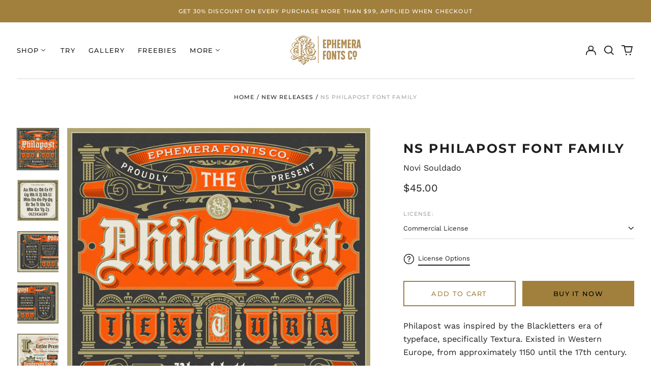

--- FILE ---
content_type: text/html; charset=utf-8
request_url: https://ephemerafonts.com/collections/new-released/products/ns-philapost-font-family
body_size: 42669
content:
<!doctype html>
<html class="no-js supports-no-cookies" lang="en">
  <head>
<!-- "snippets/booster-seo.liquid" was not rendered, the associated app was uninstalled -->
    <!-- Google Tag Manager -->
    <script>
      (function(w,d,s,l,i){w[l]=w[l]||[];w[l].push({'gtm.start':
      new Date().getTime(),event:'gtm.js'});var f=d.getElementsByTagName(s)[0],
      j=d.createElement(s),dl=l!='dataLayer'?'&l='+l:'';j.async=true;j.src=
      'https://www.googletagmanager.com/gtm.js?id='+i+dl;f.parentNode.insertBefore(j,f);
      })(window,document,'script','dataLayer','GTM-T2V4J4L');
    </script>
    <!-- End Google Tag Manager -->

    <meta charset="utf-8">
    <meta http-equiv="X-UA-Compatible" content="IE=edge">
    <meta name="viewport" content="width=device-width,initial-scale=1">
    <meta name="theme-color" content="">

    <meta name="facebook-domain-verification" content="m6mt8f67xyia6yrzdh7k91g2t0vh8v">

    <meta name="p:domain_verify" content="712676a1a218387675cfa74c9b80bb64"/>

    <link rel="canonical" href="https://ephemerafonts.com/products/ns-philapost-font-family">
    
    
<link rel="shortcut icon" href="//ephemerafonts.com/cdn/shop/files/Ephemera-pavicon_32x32.png?v=1614282810" type="image/png">
<meta property="og:site_name" content="Ephemera Fonts">
<meta property="og:url" content="https://ephemerafonts.com/products/ns-philapost-font-family">
<meta property="og:title" content="Vintage Fonts - NS Philapost Font Family">
<meta property="og:type" content="product">
<meta property="og:description" content="Philapost was inspired by the Blackletters era of typeface, specifically Textura. Existed in Western Europe, from approximately 1150 until the 17th century.Reminiscing about the domination of Blackletter styles in every visual hierarchy from multiple industries. We talk about the newspaper, books, headlines, signs, arc"><meta property="og:image" content="http://ephemerafonts.com/cdn/shop/products/PP1.png?v=1673616193">
  <meta property="og:image:secure_url" content="https://ephemerafonts.com/cdn/shop/products/PP1.png?v=1673616193">
  <meta property="og:image:width" content="1500">
  <meta property="og:image:height" content="1500">
  <meta property="og:price:amount" content="45.00">
  <meta property="og:price:currency" content="USD">



<meta name="twitter:card" content="summary_large_image">
<meta name="twitter:title" content="Vintage Fonts - NS Philapost Font Family">
<meta name="twitter:description" content="Philapost was inspired by the Blackletters era of typeface, specifically Textura. Existed in Western Europe, from approximately 1150 until the 17th century.Reminiscing about the domination of Blackletter styles in every visual hierarchy from multiple industries. We talk about the newspaper, books, headlines, signs, arc">
<style>
  

  

  
  

  
  

  
  
:root {
    --base-font-size: 81.25%;
    --base-line-height: 1.6;
    
    --color-primary-accent: rgb(161, 128, 61);
    --color-primary-text: rgb(31, 31, 31);
    --color-primary-text-rgb: 31, 31, 31;
    --color-primary-background: rgb(255, 255, 255);
    --color-primary-background-hex: #ffffff;
    --color-primary-meta: rgb(163, 163, 163);
    --color-primary-text--overlay: rgb(255, 255, 255);
    --color-primary-accent--overlay: rgb(0, 0, 0);
    --color-primary-text-placeholder: rgba(31, 31, 31, 0.1);
    --color-primary-background-0: rgba(255, 255, 255, 0);
    --color-primary-border: #ebebeb;

    /*
    Secondary color scheme
    */
    --color-secondary-accent: rgb(228, 190, 114);
    --color-secondary-text: rgb(255, 255, 255);
    --color-secondary-background: rgb(161, 128, 61);
    --color-secondary-background-hex: #a1803d;
    --color-secondary-meta: rgb(22, 35, 23);
    --color-secondary-text--overlay: rgb(0, 0, 0);
    --color-secondary-accent--overlay: rgb(0, 0, 0);
    --color-secondary-text-placeholder: rgba(255, 255, 255, 0.1);
    --color-secondary-background-0: rgba(161, 128, 61, 0);
    --color-secondary-border: #cfcfcf;

    /*
    Tertiary color scheme
    */
    --color-tertiary-accent: rgb(255, 255, 255);
    --color-tertiary-text: rgb(255, 255, 255);
    --color-tertiary-background: rgb(31, 31, 31);
    --color-tertiary-background-hex: #1f1f1f;
    --color-tertiary-meta: rgb(255, 255, 255);
    --color-tertiary-text--overlay: rgb(31, 31, 31);
    --color-tertiary-accent--overlay: rgb(31, 31, 31);
    --color-tertiary-text-placeholder: rgba(255, 255, 255, 0.1);
    --color-tertiary-background-0: rgba(31, 31, 31, 0);
    --color-tertiary-border: #ffffff;

    --color-white-text: rgb(255, 255, 255);
    --color-black-text: rgb(0, 0, 0);
    --color-white-accent: rgb(255, 255, 255);
    --color-black-accent: rgb(0, 0, 0);
    --color-white-text--overlay: rgb(31, 31, 31);
    --color-black-text--overlay: rgb(255, 255, 255);


    --heading-font: Montserrat, sans-serif;
    --heading-font-weight: 700;
    --heading-font-style: normal;

    --body-font: "Work Sans", sans-serif;
    --body-font-weight: 400;
    --body-font-style: normal;
    --body-font-bold-weight: bold;

    --secondary-font: Montserrat, sans-serif;
    --secondary-font-weight: 500;
    --secondary-font-style: normal;

    --heading-letterspacing: 0.1em;
    --heading-capitalize: uppercase;
    --text-overlay-letterspacing: 0.1em;

    --navigation-font: ;
    --navigation-font-weight: ;
    --navigation-font-style: ;

    --navigation-capitalize: none;
    --navigation-letterspacing: 0.0em;

    --section-title-capitalize: none;
    --section-title-letterspacing: 0.0em;
    --section-title-align: center;

    --secondary-title-capitalize: uppercase;
    --secondary-letterspacing: 0.1em;

    --rte-font-size: 1.25rem;

    /*
    SVG ico select
    */
    --icon-svg-select: url(//ephemerafonts.com/cdn/shop/t/57/assets/ico-select.svg?v=165064643547744354671725938343);
    --icon-svg-select-primary: url(//ephemerafonts.com/cdn/shop/t/57/assets/ico-select-primary.svg?v=146678091555062069421725938343);
    --icon-svg-select-secondary: url(//ephemerafonts.com/cdn/shop/t/57/assets/ico-select-secondary.svg?v=43699402385093155231725938343);
    --icon-svg-select-tertiary: url(//ephemerafonts.com/cdn/shop/t/57/assets/ico-select-tertiary.svg?v=43699402385093155231725938343);

    --border-width: 2px;
    --text-width: 2px;

    --button-baseline-adjust: -0.0675rem;

    --header-height: 120px;
    --announcement-bar-height: 44px;
    --header-height-no-search: 120px;
    --payment-button-height: 60px;
  }

  [data-color-scheme="primary"] {
    --color-scheme-text: 31, 31, 31;
    --color-scheme-background: 255, 255, 255;
    --color-scheme-accent: 161, 128, 61;
    --color-scheme-meta: 163, 163, 163;
    --color-scheme-text--overlay: 255, 255, 255;
    --color-scheme-accent--overlay: 0, 0, 0;
    --color-scheme-border: 235, 235, 235;
    --payment-terms-background-color: #ffffff;
  }
  [data-color-scheme="secondary"] {
    --color-scheme-text: 255, 255, 255;
    --color-scheme-background: 161, 128, 61;
    --color-scheme-accent: 228, 190, 114;
    --color-scheme-meta: 22, 35, 23;
    --color-scheme-text--overlay: 0, 0, 0;
    --color-scheme-accent--overlay: 0, 0, 0;
    --color-scheme-border: 207, 207, 207;
    --payment-terms-background-color: #a1803d;
  }
  [data-color-scheme="tertiary"] {
    --color-scheme-text: 255, 255, 255;
    --color-scheme-background: 31, 31, 31;
    --color-scheme-accent: 255, 255, 255;
    --color-scheme-meta: 255, 255, 255;
    --color-scheme-text--overlay: 31, 31, 31;
    --color-scheme-accent--overlay: 31, 31, 31;
    --color-scheme-border: 255, 255, 255;
    --payment-terms-background-color: #1f1f1f;
  }

  [data-color-scheme="white"] {
    --color-scheme-text: 255, 255, 255;
    --color-scheme-text--overlay: 0, 0, 0;
  }

  [data-color-scheme="black"] {
    --color-scheme-text: 0, 0, 0;
    --color-scheme-text--overlay: 255, 255, 255;
  }

</style>
<meta property="og:site_name" content="Ephemera Fonts">
<meta property="og:url" content="https://ephemerafonts.com/products/ns-philapost-font-family">
<meta property="og:title" content="Vintage Fonts - NS Philapost Font Family">
<meta property="og:type" content="product">
<meta property="og:description" content="Philapost was inspired by the Blackletters era of typeface, specifically Textura. Existed in Western Europe, from approximately 1150 until the 17th century.Reminiscing about the domination of Blackletter styles in every visual hierarchy from multiple industries. We talk about the newspaper, books, headlines, signs, arc"><meta property="og:image" content="http://ephemerafonts.com/cdn/shop/products/PP1.png?v=1673616193">
  <meta property="og:image:secure_url" content="https://ephemerafonts.com/cdn/shop/products/PP1.png?v=1673616193">
  <meta property="og:image:width" content="1500">
  <meta property="og:image:height" content="1500">
  <meta property="og:price:amount" content="45.00">
  <meta property="og:price:currency" content="USD">



<meta name="twitter:card" content="summary_large_image">
<meta name="twitter:title" content="Vintage Fonts - NS Philapost Font Family">
<meta name="twitter:description" content="Philapost was inspired by the Blackletters era of typeface, specifically Textura. Existed in Western Europe, from approximately 1150 until the 17th century.Reminiscing about the domination of Blackletter styles in every visual hierarchy from multiple industries. We talk about the newspaper, books, headlines, signs, arc">

    <style>#MainContent{opacity:0;visibility:hidden}[x-cloak]{display:none!important}html.js [fade-in-sections] #MainContent [data-fade-in]{opacity:0;transform:translateY(50px);transition-duration:1s;transition-duration:.25s;transition-property:transform,opacity;transition-timing-function:cubic-bezier(.4,0,.2,1)}html.js [fade-in-sections] #MainContent [data-fade-in].in-view{opacity:1;transform:translateY(0)}html.js [fade-in-sections] #MainContent .shopify-section.will-mutate [data-fade-in].in-view{transition-duration:.25s}html{-webkit-text-size-adjust:100%;line-height:1.15;-moz-tab-size:4;-o-tab-size:4;tab-size:4}body{font-family:system-ui,-apple-system,Segoe UI,Roboto,Helvetica,Arial,sans-serif,Apple Color Emoji,Segoe UI Emoji;margin:0}hr{color:inherit;height:0}abbr[title]{-webkit-text-decoration:underline dotted;text-decoration:underline dotted}b,strong{font-weight:bolder}code,kbd,pre,samp{font-family:ui-monospace,SFMono-Regular,Consolas,Liberation Mono,Menlo,monospace;font-size:1em}small{font-size:80%}sub,sup{font-size:75%;line-height:0;position:relative;vertical-align:baseline}sub{bottom:-.25em}sup{top:-.5em}table{border-color:inherit;text-indent:0}button,input,optgroup,select,textarea{font-family:inherit;font-size:100%;line-height:1.15;margin:0}button,select{text-transform:none}[type=button],[type=reset],[type=submit],button{-webkit-appearance:button}::-moz-focus-inner{border-style:none;padding:0}:-moz-focusring{outline:1px dotted ButtonText}:-moz-ui-invalid{box-shadow:none}legend{padding:0}progress{vertical-align:baseline}::-webkit-inner-spin-button,::-webkit-outer-spin-button{height:auto}[type=search]{-webkit-appearance:textfield;outline-offset:-2px}::-webkit-search-decoration{-webkit-appearance:none}::-webkit-file-upload-button{-webkit-appearance:button;font:inherit}summary{display:list-item}blockquote,dd,dl,figure,h1,h2,h3,h4,h5,h6,hr,p,pre{margin:0}button{background-color:transparent;background-image:none}fieldset,ol,ul{margin:0;padding:0}ol,ul{list-style:none}html{font-family:ui-sans-serif,system-ui,-apple-system,BlinkMacSystemFont,Segoe UI,Roboto,Helvetica Neue,Arial,Noto Sans,sans-serif,Apple Color Emoji,Segoe UI Emoji,Segoe UI Symbol,Noto Color Emoji;line-height:1.5}body{font-family:inherit;line-height:inherit}*,:after,:before{border:0 solid;box-sizing:border-box}hr{border-top-width:1px}img{border-style:solid}textarea{resize:vertical}input::-moz-placeholder,textarea::-moz-placeholder{color:#9ca3af;opacity:1}input:-ms-input-placeholder,textarea:-ms-input-placeholder{color:#9ca3af;opacity:1}input::placeholder,textarea::placeholder{color:#9ca3af;opacity:1}[role=button],button{cursor:pointer}:-moz-focusring{outline:auto}table{border-collapse:collapse}h1,h2,h3,h4,h5,h6{font-size:inherit;font-weight:inherit}a{color:inherit;text-decoration:inherit}button,input,optgroup,select,textarea{color:inherit;line-height:inherit;padding:0}code,kbd,pre,samp{font-family:ui-monospace,SFMono-Regular,Menlo,Monaco,Consolas,Liberation Mono,Courier New,monospace}audio,canvas,embed,iframe,img,object,svg,video{display:block;vertical-align:middle}img,video{height:auto;max-width:100%}*,:after,:before{--tw-border-opacity:1;border-color:rgba(229,231,235,var(--tw-border-opacity))}.container{width:100%}@media (min-width:40em){.container{max-width:40em}}@media (min-width:48em){.container{max-width:48em}}@media (min-width:64em){.container{max-width:64em}}@media (min-width:80em){.container{max-width:80em}}.fixed{position:fixed}.absolute{position:absolute}.relative{position:relative}.top-0{top:0}.top-1\/2{top:50%}.right-0{right:0}.bottom-0{bottom:0}.bottom-4{bottom:1rem}.bottom-border-width{bottom:var(--border-width)}.left-0{left:0}.z-10{z-index:10}.z-20{z-index:20}.z-50{z-index:50}.z-60{z-index:70}.z-99{z-index:99}.z-100{z-index:100}.-m-1{margin:-.25rem}.mx-auto{margin-left:auto;margin-right:auto}.-mx-4{margin-left:-1rem;margin-right:-1rem}.mt-1{margin-top:.25rem}.mt-4{margin-top:1rem}.-mt-2{margin-top:-.5rem}.mr-1{margin-right:.25rem}.mr-4{margin-right:1rem}.mr-10{margin-right:2.5rem}.mb-4{margin-bottom:1rem}.ml-4{margin-left:1rem}.ml-8{margin-left:2rem}.block{display:block}.inline-block{display:inline-block}.flex{display:flex}.grid{display:grid}.hidden{display:none}.h-5{height:1.25rem}.h-6{height:1.5rem}.h-7{height:1.75rem}.h-32{height:8rem}.h-header-no-search{height:var(--header-height-no-search)}.max-h-screen-header{max-height:calc(100vh - var(--header-height, 0px))}.w-0{width:0}.w-3{width:.75rem}.w-5{width:1.25rem}.w-6{width:1.5rem}.w-7{width:1.75rem}.w-1\/3{width:33.333333%}.w-full{width:100%}.flex-grow-0{flex-grow:0}.flex-grow{flex-grow:1}.origin-center{transform-origin:center}.transform{--tw-translate-x:0;--tw-translate-y:0;--tw-rotate:0;--tw-skew-x:0;--tw-skew-y:0;--tw-scale-x:1;--tw-scale-y:1;transform:translateX(var(--tw-translate-x)) translateY(var(--tw-translate-y)) rotate(var(--tw-rotate)) skewX(var(--tw-skew-x)) skewY(var(--tw-skew-y)) scaleX(var(--tw-scale-x)) scaleY(var(--tw-scale-y))}.translate-x-1\/4{--tw-translate-x:25%}.translate-y-0{--tw-translate-y:0px}.translate-y-1\/4{--tw-translate-y:25%}.translate-y-full{--tw-translate-y:100%}.-translate-y-1\/2{--tw-translate-y:-50%}.-translate-y-1\/4{--tw-translate-y:-25%}.-translate-y-full{--tw-translate-y:-100%}.translate-y-search-results{--tw-translate-y:calc(100% - var(--border-width))}.rotate-180{--tw-rotate:180deg}.grid-flow-row-dense{grid-auto-flow:row dense}.flex-wrap{flex-wrap:wrap}.items-center{align-items:center}.justify-start{justify-content:flex-start}.justify-end{justify-content:flex-end}.justify-center{justify-content:center}.justify-between{justify-content:space-between}.overflow-hidden{overflow:hidden}.overflow-y-auto{overflow-y:auto}.rounded-full{border-radius:9999px}.border{border-width:1px}.border-b-theme-width{border-bottom-width:var(--border-width)}.border-transparent{border-color:transparent}.border-scheme-text{--tw-border-opacity:1;border-color:rgba(var(--color-scheme-text),var(--tw-border-opacity))}.border-scheme-border{--tw-border-opacity:1;border-color:rgba(var(--color-scheme-border),var(--tw-border-opacity))}.bg-scheme-text{--tw-bg-opacity:1;background-color:rgba(var(--color-scheme-text),var(--tw-bg-opacity))}.bg-scheme-background{--tw-bg-opacity:1;background-color:rgba(var(--color-scheme-background),var(--tw-bg-opacity))}.bg-gradient-to-b{background-image:linear-gradient(to bottom,var(--tw-gradient-stops))}.from-black{--tw-gradient-from:#000;--tw-gradient-stops:var(--tw-gradient-from),var(--tw-gradient-to,transparent)}.from-white{--tw-gradient-from:#fff;--tw-gradient-stops:var(--tw-gradient-from),var(--tw-gradient-to,hsla(0,0%,100%,0))}.to-transparent{--tw-gradient-to:transparent}.fill-current{fill:currentColor}.p-1{padding:.25rem}.px-4{padding-left:1rem;padding-right:1rem}.py-1{padding-bottom:.25rem;padding-top:.25rem}.py-2{padding-bottom:.5rem;padding-top:.5rem}.py-4{padding-bottom:1rem;padding-top:1rem}.pt-2{padding-top:.5rem}.pr-1{padding-right:.25rem}.pb-4{padding-bottom:1rem}.pl-9{padding-left:2.25rem}.text-left{text-align:left}.text-center{text-align:center}.text-right{text-align:right}.align-middle{vertical-align:middle}.text-xs{font-size:.64rem}.text-sm,.text-xs{line-height:var(--base-line-height)}.text-sm{font-size:.875rem}.text-base{font-size:1rem}.text-base,.text-xl{line-height:var(--base-line-height)}.text-xl{font-size:1.563rem}.font-bold{font-weight:700}.italic{font-style:italic}.oldstyle-nums{--tw-ordinal:var(--tw-empty,/*!*/ /*!*/);--tw-slashed-zero:var(--tw-empty,/*!*/ /*!*/);--tw-numeric-figure:var(--tw-empty,/*!*/ /*!*/);--tw-numeric-spacing:var(--tw-empty,/*!*/ /*!*/);--tw-numeric-fraction:var(--tw-empty,/*!*/ /*!*/);--tw-numeric-figure:oldstyle-nums;font-variant-numeric:var(--tw-ordinal) var(--tw-slashed-zero) var(--tw-numeric-figure) var(--tw-numeric-spacing) var(--tw-numeric-fraction)}.leading-zero{line-height:0}.text-scheme-text{--tw-text-opacity:1;color:rgba(var(--color-scheme-text),var(--tw-text-opacity))}.text-scheme-text-overlay{--tw-text-opacity:1;color:rgba(var(--color-scheme-text--overlay),var(--tw-text-opacity))}.hover\:text-scheme-accent:hover{--tw-text-opacity:1;color:rgba(var(--color-scheme-accent),var(--tw-text-opacity))}.placeholder-current::-moz-placeholder{color:currentColor}.placeholder-current:-ms-input-placeholder{color:currentColor}.placeholder-current::placeholder{color:currentColor}.opacity-0{opacity:0}.opacity-100{opacity:1}*,:after,:before{--tw-shadow:0 0 #0000;--tw-ring-inset:var(--tw-empty,/*!*/ /*!*/);--tw-ring-offset-width:0px;--tw-ring-offset-color:#fff;--tw-ring-color:rgba(59,130,246,0.5);--tw-ring-offset-shadow:0 0 #0000;--tw-ring-shadow:0 0 #0000}.transition{transition-duration:.15s;transition-property:background-color,border-color,color,fill,stroke,opacity,box-shadow,transform,filter,-webkit-backdrop-filter;transition-property:background-color,border-color,color,fill,stroke,opacity,box-shadow,transform,filter,backdrop-filter;transition-property:background-color,border-color,color,fill,stroke,opacity,box-shadow,transform,filter,backdrop-filter,-webkit-backdrop-filter;transition-timing-function:cubic-bezier(.4,0,.2,1)}.transition-opacity{transition-duration:.15s;transition-property:opacity;transition-timing-function:cubic-bezier(.4,0,.2,1)}.transition-transform{transition-duration:.15s;transition-property:transform;transition-timing-function:cubic-bezier(.4,0,.2,1)}.duration-200{transition-duration:.2s}html{scroll-padding-top:2.5rem}body{display:flex;flex-direction:column;min-height:100vh}body,html{background-color:var(--color-primary-background);color:var(--color-primary-text)}html{font-size:var(--base-font-size);line-height:var(--base-line-height)}.font-heading{font-family:var(--heading-font);font-style:var(--heading-font-style);font-weight:var(--heading-font-weight);letter-spacing:var(--heading-letterspacing);text-transform:var(--heading-capitalize)}.font-body{font-family:var(--body-font);font-style:var(--body-font-style);font-weight:var(--body-font-weight);text-transform:var(--body-font-style)}.font-secondary{font-family:var(--secondary-font);font-style:var(--secondary-font-style);font-weight:var(--secondary-font-weight);letter-spacing:var(--secondary-letterspacing);text-transform:var(--secondary-title-capitalize)}.responsive-image-wrapper:before{content:"";display:block}.responsive-image{opacity:0}.responsive-image.lazyloaded{opacity:1}.responsive-image-placeholder{opacity:.05}.responsive-image.lazyloaded+.responsive-image-placeholder{opacity:0}[data-color-scheme=primary] .responsive-image-placeholder{background-color:var(--color-primary-text)}[data-color-scheme=secondary] .responsive-image-placeholder{background-color:var(--color-secondary-text)}[data-color-scheme=tertiary] .responsive-image-placeholder{background-color:var(--color-tertiary-text)}.no-js .responsive-image-placeholder{display:none}.visually-hidden{clip:rect(0 0 0 0);border:0;height:1px;margin:-1px;overflow:hidden;padding:0;position:absolute!important;width:1px}svg{height:100%;width:100%}.no-js:not(html),[hidden],[x-cloak]{display:none}.no-js .no-js:not(html){display:block}.no-js .no-js:not(html).flex{display:flex}.supports-no-cookies:not(html),[hidden],html.no-js .js-enabled{display:none}.supports-no-cookies .supports-no-cookies:not(html){display:block}.skip-link{background-color:var(--color-primary-text);color:var(--color-primary-background);left:0;opacity:0;padding:1rem;pointer-events:none;position:absolute;top:0;z-index:50}.skip-link:focus{opacity:1;pointer-events:auto}.btn-solid-primary-text,.payment-buttons-primary-text .shopify-payment-button .shopify-payment-button__button--unbranded,.payment-buttons-primary-text .shopify-payment-button .shopify-payment-button__button:not(.shopify-payment-button__button--branded){background:var(--color-primary-text);color:var(--color-primary-text--overlay)}.btn-solid-primary-text:focus,.btn-solid-primary-text:hover,.payment-buttons-primary-text .shopify-payment-button .shopify-payment-button__button--unbranded:focus,.payment-buttons-primary-text .shopify-payment-button .shopify-payment-button__button--unbranded:hover,.payment-buttons-primary-text .shopify-payment-button .shopify-payment-button__button:not(.shopify-payment-button__button--branded):focus,.payment-buttons-primary-text .shopify-payment-button .shopify-payment-button__button:not(.shopify-payment-button__button--branded):hover{background:var(--color-primary-accent);border-color:var(--color-primary-accent);color:var(--color-primary-accent--overlay)}.btn-outline-primary-text{border-color:var(--color-primary-text);color:var(--color-primary-text)}.btn-outline-primary-text:focus,.btn-outline-primary-text:hover{border-color:var(--color-primary-accent);color:var(--color-primary-accent)}.btn-primary-accent-full,.btn-solid-primary-accent,.payment-buttons-primary-accent .shopify-payment-button .shopify-payment-button__button:not(.shopify-payment-button__button--branded),.payment-buttons-primary-accent .shopify-payment-button__button:not(.shopify-payment-button__button--branded) .shopify-payment-button__button--unbranded{background:var(--color-primary-accent);border-color:var(--color-primary-accent);color:var(--color-primary-accent--overlay)}.btn-primary-accent-full:focus,.btn-primary-accent-full:hover,.btn-solid-primary-accent:focus,.btn-solid-primary-accent:hover,.payment-buttons-primary-accent .shopify-payment-button .shopify-payment-button__button:not(.shopify-payment-button__button--branded):focus,.payment-buttons-primary-accent .shopify-payment-button .shopify-payment-button__button:not(.shopify-payment-button__button--branded):hover,.payment-buttons-primary-accent .shopify-payment-button__button:not(.shopify-payment-button__button--branded) .shopify-payment-button__button--unbranded:focus,.payment-buttons-primary-accent .shopify-payment-button__button:not(.shopify-payment-button__button--branded) .shopify-payment-button__button--unbranded:hover{background:var(--color-primary-text);border-color:var(--color-primary-text);color:var(--color-primary-text--overlay)}.btn-outline-primary-accent{border-color:var(--color-primary-accent);color:var(--color-primary-accent)}.btn-outline-primary-accent:focus,.btn-outline-primary-accent:hover{border-color:var(--color-primary-text);color:var(--color-primary-text)}.btn-solid-secondary-text,.payment-buttons-secondary-text .shopify-payment-button .shopify-payment-button__button--unbranded,.payment-buttons-secondary-text .shopify-payment-button .shopify-payment-button__button:not(.shopify-payment-button__button--branded){background:var(--color-secondary-text);color:var(--color-secondary-text--overlay)}.btn-solid-secondary-text:focus,.btn-solid-secondary-text:hover,.payment-buttons-secondary-text .shopify-payment-button .shopify-payment-button__button--unbranded:focus,.payment-buttons-secondary-text .shopify-payment-button .shopify-payment-button__button--unbranded:hover,.payment-buttons-secondary-text .shopify-payment-button .shopify-payment-button__button:not(.shopify-payment-button__button--branded):focus,.payment-buttons-secondary-text .shopify-payment-button .shopify-payment-button__button:not(.shopify-payment-button__button--branded):hover{background:var(--color-secondary-accent);border-color:var(--color-secondary-accent);color:var(--color-secondary-accent--overlay)}.btn-outline-secondary-text{border-color:var(--color-secondary-text);color:var(--color-secondary-text)}.btn-outline-secondary-text:focus,.btn-outline-secondary-text:hover{border-color:var(--color-secondary-accent);color:var(--color-secondary-accent)}.btn-secondary-accent-full,.btn-solid-secondary-accent,.payment-buttons-secondary-accent .shopify-payment-button .shopify-payment-button__button:not(.shopify-payment-button__button--branded),.payment-buttons-secondary-accent .shopify-payment-button__button:not(.shopify-payment-button__button--branded) .shopify-payment-button__button--unbranded{background:var(--color-secondary-accent);border-color:var(--color-secondary-accent);color:var(--color-secondary-accent--overlay)}.btn-secondary-accent-full:focus,.btn-secondary-accent-full:hover,.btn-solid-secondary-accent:focus,.btn-solid-secondary-accent:hover,.payment-buttons-secondary-accent .shopify-payment-button .shopify-payment-button__button:not(.shopify-payment-button__button--branded):focus,.payment-buttons-secondary-accent .shopify-payment-button .shopify-payment-button__button:not(.shopify-payment-button__button--branded):hover,.payment-buttons-secondary-accent .shopify-payment-button__button:not(.shopify-payment-button__button--branded) .shopify-payment-button__button--unbranded:focus,.payment-buttons-secondary-accent .shopify-payment-button__button:not(.shopify-payment-button__button--branded) .shopify-payment-button__button--unbranded:hover{background:var(--color-secondary-text);border-color:var(--color-secondary-text);color:var(--color-secondary-text--overlay)}.btn-outline-secondary-accent{border-color:var(--color-secondary-accent);color:var(--color-secondary-accent)}.btn-outline-secondary-accent:focus,.btn-outline-secondary-accent:hover{border-color:var(--color-secondary-text);color:var(--color-secondary-text)}.btn-solid-tertiary-text,.payment-buttons-tertiary-text .shopify-payment-button .shopify-payment-button__button--unbranded,.payment-buttons-tertiary-text .shopify-payment-button .shopify-payment-button__button:not(.shopify-payment-button__button--branded){background:var(--color-tertiary-text);color:var(--color-tertiary-text--overlay)}.btn-solid-tertiary-text:focus,.btn-solid-tertiary-text:hover,.payment-buttons-tertiary-text .shopify-payment-button .shopify-payment-button__button--unbranded:focus,.payment-buttons-tertiary-text .shopify-payment-button .shopify-payment-button__button--unbranded:hover,.payment-buttons-tertiary-text .shopify-payment-button .shopify-payment-button__button:not(.shopify-payment-button__button--branded):focus,.payment-buttons-tertiary-text .shopify-payment-button .shopify-payment-button__button:not(.shopify-payment-button__button--branded):hover{background:var(--color-tertiary-accent);border-color:var(--color-tertiary-accent);color:var(--color-tertiary-accent--overlay)}.btn-outline-tertiary-text{border-color:var(--color-tertiary-text);color:var(--color-tertiary-text)}.btn-outline-tertiary-text:focus,.btn-outline-tertiary-text:hover{border-color:var(--color-tertiary-accent);color:var(--color-tertiary-accent)}.btn-solid-tertiary-accent,.btn-tertiary-accent-full,.payment-buttons-tertiary-accent .shopify-payment-button .shopify-payment-button__button:not(.shopify-payment-button__button--branded),.payment-buttons-tertiary-accent .shopify-payment-button__button:not(.shopify-payment-button__button--branded) .shopify-payment-button__button--unbranded{background:var(--color-tertiary-accent);border-color:var(--color-tertiary-accent);color:var(--color-tertiary-accent--overlay)}.btn-solid-tertiary-accent:focus,.btn-solid-tertiary-accent:hover,.btn-tertiary-accent-full:focus,.btn-tertiary-accent-full:hover,.payment-buttons-tertiary-accent .shopify-payment-button .shopify-payment-button__button:not(.shopify-payment-button__button--branded):focus,.payment-buttons-tertiary-accent .shopify-payment-button .shopify-payment-button__button:not(.shopify-payment-button__button--branded):hover,.payment-buttons-tertiary-accent .shopify-payment-button__button:not(.shopify-payment-button__button--branded) .shopify-payment-button__button--unbranded:focus,.payment-buttons-tertiary-accent .shopify-payment-button__button:not(.shopify-payment-button__button--branded) .shopify-payment-button__button--unbranded:hover{background:var(--color-tertiary-text);border-color:var(--color-tertiary-text);color:var(--color-tertiary-text--overlay)}.btn-outline-tertiary-accent{border-color:var(--color-tertiary-accent);color:var(--color-tertiary-accent)}.btn-outline-tertiary-accent:focus,.btn-outline-tertiary-accent:hover{border-color:var(--color-tertiary-text);color:var(--color-tertiary-text)}.btn-solid-white-accent,.btn-solid-white-text{background:var(--color-white-text);border-color:var(--color-white-text);color:var(--color-white-text--overlay)}.btn-solid-white-accent:focus,.btn-solid-white-accent:hover,.btn-solid-white-text:focus,.btn-solid-white-text:hover{background:var(--color-primary-accent);border-color:var(--color-primary-accent);color:var(--color-primary-accent--overlay)}.btn-solid-black-accent,.btn-solid-black-text{background:var(--color-black-text);border-color:var(--color-black-text);color:var(--color-black-text--overlay)}.btn-solid-black-accent:focus,.btn-solid-black-accent:hover,.btn-solid-black-text:focus,.btn-solid-black-text:hover{background:var(--color-primary-accent);border-color:var(--color-primary-accent);color:var(--color-primary-accent--overlay)}.button span,.button svg,button span,button svg{pointer-events:none}input{background-color:var(--color-primary-background)}select{-webkit-appearance:none;-moz-appearance:none;appearance:none;background-color:transparent;background-image:var(--icon-svg-select);background-position:100%;background-repeat:no-repeat;background-size:1rem 1rem;border-color:var(--color-primary-border);border-width:0;border-bottom-width:var(--text-width);display:block;padding-bottom:.75rem;padding-top:.75rem;width:100%}.section-y-padding{padding-bottom:2rem;padding-top:2rem}@media (min-width:64em){.section-y-padding{padding-bottom:4rem;padding-top:4rem}}.section-x-padding{padding-left:1.25rem;padding-right:1.25rem}@media (min-width:64em){.section-x-padding{padding-left:2.5rem;padding-right:2.5rem}}.background-video-wrapper--full-screen{padding-bottom:calc(100vh - var(--header-height, 0px))}@media(min-width:1024px){.lg\:background-video-wrapper--full-screen{padding-bottom:calc(100vh - var(--header-height, 0px))}}.background-video-wrapper--full-screen.hero-video{padding-bottom:calc(100vh - var(--announcement-bar-height, 0px))}@media(min-width:1024px){.lg\:background-video-wrapper--full-screen.hero-video{padding-bottom:calc(100vh - var(--announcement-bar-height, 0px))}}#MainContent .shopify-section:first-of-type .section-with-no-padding .h-screen-header,#MainContent .shopify-section:first-of-type .section-with-no-top-padding .h-screen-header{height:calc(100vh - var(--header-height, 0px))}@media(max-width:1023px){#MainContent .shopify-section:first-of-type .section-with-no-padding .background-video-wrapper--full-screen,#MainContent .shopify-section:first-of-type .section-with-no-top-padding .background-video-wrapper--full-screen{padding-bottom:calc(100vh - var(--header-height, 0px))}}@media(min-width:1024px){#MainContent .shopify-section:first-of-type .section-with-no-padding .lg\:background-video-wrapper--full-screen,#MainContent .shopify-section:first-of-type .section-with-no-top-padding .lg\:background-video-wrapper--full-screen{padding-bottom:calc(100vh - var(--header-height, 0px))}}#MainContent .shopify-section:last-of-type .section-with-no-bottom-padding,#MainContent .shopify-section:last-of-type .section-with-no-padding{margin-bottom:calc(var(--border-width)*-1)}@media(max-width:1023px){#MainContent .shopify-section:first-of-type .section-with-no-padding-mobile{margin-top:calc(var(--border-width)*-1)}}@media (min-width:40em){.sm\:oldstyle-nums{--tw-ordinal:var(--tw-empty,/*!*/ /*!*/);--tw-slashed-zero:var(--tw-empty,/*!*/ /*!*/);--tw-numeric-figure:var(--tw-empty,/*!*/ /*!*/);--tw-numeric-spacing:var(--tw-empty,/*!*/ /*!*/);--tw-numeric-fraction:var(--tw-empty,/*!*/ /*!*/);--tw-numeric-figure:oldstyle-nums;font-variant-numeric:var(--tw-ordinal) var(--tw-slashed-zero) var(--tw-numeric-figure) var(--tw-numeric-spacing) var(--tw-numeric-fraction)}}@media (min-width:48em){.md\:oldstyle-nums{--tw-ordinal:var(--tw-empty,/*!*/ /*!*/);--tw-slashed-zero:var(--tw-empty,/*!*/ /*!*/);--tw-numeric-figure:var(--tw-empty,/*!*/ /*!*/);--tw-numeric-spacing:var(--tw-empty,/*!*/ /*!*/);--tw-numeric-fraction:var(--tw-empty,/*!*/ /*!*/);--tw-numeric-figure:oldstyle-nums;font-variant-numeric:var(--tw-ordinal) var(--tw-slashed-zero) var(--tw-numeric-figure) var(--tw-numeric-spacing) var(--tw-numeric-fraction)}}@media (min-width:64em){.lg\:col-span-2{grid-column:span 2/span 2}.lg\:col-end-11{grid-column-end:11}.lg\:col-end-13{grid-column-end:13}.lg\:mr-2{margin-right:.5rem}.lg\:mr-8{margin-right:2rem}.lg\:block{display:block}.lg\:inline-block{display:inline-block}.lg\:hidden{display:none}.lg\:w-auto{width:auto}.lg\:w-2\/3{width:66.666667%}.lg\:w-3\/4{width:75%}.lg\:flex-grow-0{flex-grow:0}.lg\:flex-grow{flex-grow:1}.lg\:grid-cols-12{grid-template-columns:repeat(12,minmax(0,1fr))}.lg\:gap-10{gap:2.5rem}.lg\:py-4{padding-bottom:1rem;padding-top:1rem}.lg\:py-8{padding-top:2rem}.lg\:pb-8,.lg\:py-8{padding-bottom:2rem}.lg\:text-3xl{font-size:2.441rem;line-height:calc(var(--base-line-height)*.9)}.lg\:oldstyle-nums{--tw-ordinal:var(--tw-empty,/*!*/ /*!*/);--tw-slashed-zero:var(--tw-empty,/*!*/ /*!*/);--tw-numeric-figure:var(--tw-empty,/*!*/ /*!*/);--tw-numeric-spacing:var(--tw-empty,/*!*/ /*!*/);--tw-numeric-fraction:var(--tw-empty,/*!*/ /*!*/);--tw-numeric-figure:oldstyle-nums;font-variant-numeric:var(--tw-ordinal) var(--tw-slashed-zero) var(--tw-numeric-figure) var(--tw-numeric-spacing) var(--tw-numeric-fraction)}}@media (min-width:80em){.xl\:oldstyle-nums{--tw-ordinal:var(--tw-empty,/*!*/ /*!*/);--tw-slashed-zero:var(--tw-empty,/*!*/ /*!*/);--tw-numeric-figure:var(--tw-empty,/*!*/ /*!*/);--tw-numeric-spacing:var(--tw-empty,/*!*/ /*!*/);--tw-numeric-fraction:var(--tw-empty,/*!*/ /*!*/);--tw-numeric-figure:oldstyle-nums;font-variant-numeric:var(--tw-ordinal) var(--tw-slashed-zero) var(--tw-numeric-figure) var(--tw-numeric-spacing) var(--tw-numeric-fraction)}}
</style>
    

<script>
function onLoadStylesheet() {
          var url = "//ephemerafonts.com/cdn/shop/t/57/assets/theme.min.css?v=164169022552209937861725938343";
          var link = document.querySelector('link[href="' + url + '"]');
          link.loaded = true;
          link.dispatchEvent(new CustomEvent('stylesLoaded'));
        }
        window.theme_stylesheet = '//ephemerafonts.com/cdn/shop/t/57/assets/theme.min.css?v=164169022552209937861725938343';
</script>
<link rel="stylesheet" href="//ephemerafonts.com/cdn/shop/t/57/assets/theme.min.css?v=164169022552209937861725938343" media="print" onload="this.media='all';onLoadStylesheet();">
<noscript><link rel="stylesheet" href="//ephemerafonts.com/cdn/shop/t/57/assets/theme.min.css?v=164169022552209937861725938343"></noscript>

    

    

    <script type="text/javascript">
      document.documentElement.className = document.documentElement.className.replace('no-js', 'js');

      window.theme = {
        strings: {
          addToCart: "Add to Cart",
          soldOut: "Sold Out",
          unavailable: "Unavailable",
          onlineEvent: "Online event",
          addressNoResults: "No results for that address",
          addressQueryLimit: "You have exceeded the Google API usage limit. Consider upgrading to a \u003ca href=\"https:\/\/developers.google.com\/maps\/premium\/usage-limits\"\u003ePremium Plan\u003c\/a\u003e.",
          addressError: "Error looking up that address",
          authError: "There was a problem authenticating your Google Maps account.",
        },
        moneyFormat: "\u003cspan class=money\u003e${{amount}}\u003c\/span\u003e",
        locale: "en",
      };

      
    </script>

    <style>
      @font-face {
  font-family: Montserrat;
  font-weight: 700;
  font-style: normal;
  font-display: swap;
  src: url("//ephemerafonts.com/cdn/fonts/montserrat/montserrat_n7.3c434e22befd5c18a6b4afadb1e3d77c128c7939.woff2") format("woff2"),
       url("//ephemerafonts.com/cdn/fonts/montserrat/montserrat_n7.5d9fa6e2cae713c8fb539a9876489d86207fe957.woff") format("woff");
}

      @font-face {
  font-family: Montserrat;
  font-weight: 500;
  font-style: normal;
  font-display: swap;
  src: url("//ephemerafonts.com/cdn/fonts/montserrat/montserrat_n5.07ef3781d9c78c8b93c98419da7ad4fbeebb6635.woff2") format("woff2"),
       url("//ephemerafonts.com/cdn/fonts/montserrat/montserrat_n5.adf9b4bd8b0e4f55a0b203cdd84512667e0d5e4d.woff") format("woff");
}

      @font-face {
  font-family: "Work Sans";
  font-weight: 400;
  font-style: normal;
  font-display: swap;
  src: url("//ephemerafonts.com/cdn/fonts/work_sans/worksans_n4.b7973b3d07d0ace13de1b1bea9c45759cdbe12cf.woff2") format("woff2"),
       url("//ephemerafonts.com/cdn/fonts/work_sans/worksans_n4.cf5ceb1e6d373a9505e637c1aff0a71d0959556d.woff") format("woff");
}

      @font-face {
  font-family: "Work Sans";
  font-weight: 700;
  font-style: normal;
  font-display: swap;
  src: url("//ephemerafonts.com/cdn/fonts/work_sans/worksans_n7.e2cf5bd8f2c7e9d30c030f9ea8eafc69f5a92f7b.woff2") format("woff2"),
       url("//ephemerafonts.com/cdn/fonts/work_sans/worksans_n7.20f1c80359e7f7b4327b81543e1acb5c32cd03cd.woff") format("woff");
}

      @font-face {
  font-family: "Work Sans";
  font-weight: 700;
  font-style: normal;
  font-display: swap;
  src: url("//ephemerafonts.com/cdn/fonts/work_sans/worksans_n7.e2cf5bd8f2c7e9d30c030f9ea8eafc69f5a92f7b.woff2") format("woff2"),
       url("//ephemerafonts.com/cdn/fonts/work_sans/worksans_n7.20f1c80359e7f7b4327b81543e1acb5c32cd03cd.woff") format("woff");
}

      @font-face {
  font-family: "Work Sans";
  font-weight: 400;
  font-style: italic;
  font-display: swap;
  src: url("//ephemerafonts.com/cdn/fonts/work_sans/worksans_i4.16ff51e3e71fc1d09ff97b9ff9ccacbeeb384ec4.woff2") format("woff2"),
       url("//ephemerafonts.com/cdn/fonts/work_sans/worksans_i4.ed4a1418cba5b7f04f79e4d5c8a5f1a6bd34f23b.woff") format("woff");
}

      @font-face {
  font-family: "Work Sans";
  font-weight: 700;
  font-style: italic;
  font-display: swap;
  src: url("//ephemerafonts.com/cdn/fonts/work_sans/worksans_i7.7cdba6320b03c03dcaa365743a4e0e729fe97e54.woff2") format("woff2"),
       url("//ephemerafonts.com/cdn/fonts/work_sans/worksans_i7.42a9f4016982495f4c0b0fb3dc64cf8f2d0c3eaa.woff") format("woff");
}

    </style>
    <script>
      function defineGlobalOnce(name, value) {
        if (!window[name]) {
          window[name] = value;
        }
      }
    </script>
    

    

    <link href="//ephemerafonts.com/cdn/shop/t/57/assets/fontsbox.min.css?v=111772223520333525521725938343" rel="stylesheet" type="text/css" media="all" />
    <script>window.performance && window.performance.mark && window.performance.mark('shopify.content_for_header.start');</script><meta name="google-site-verification" content="6K74hJpSQ0LsAAF8SolXEgzM4enhaRKPXSHKBaT9kLQ">
<meta id="shopify-digital-wallet" name="shopify-digital-wallet" content="/2621374582/digital_wallets/dialog">
<meta name="shopify-checkout-api-token" content="59a37493677524e35f1fc450b1923042">
<meta id="in-context-paypal-metadata" data-shop-id="2621374582" data-venmo-supported="false" data-environment="production" data-locale="en_US" data-paypal-v4="true" data-currency="USD">
<link rel="alternate" type="application/json+oembed" href="https://ephemerafonts.com/products/ns-philapost-font-family.oembed">
<script async="async" src="/checkouts/internal/preloads.js?locale=en-US"></script>
<script id="shopify-features" type="application/json">{"accessToken":"59a37493677524e35f1fc450b1923042","betas":["rich-media-storefront-analytics"],"domain":"ephemerafonts.com","predictiveSearch":true,"shopId":2621374582,"locale":"en"}</script>
<script>var Shopify = Shopify || {};
Shopify.shop = "ilham-herry.myshopify.com";
Shopify.locale = "en";
Shopify.currency = {"active":"USD","rate":"1.0"};
Shopify.country = "US";
Shopify.theme = {"name":"Copy of 3.6.0 of 2024 Label","id":138300817596,"schema_name":"Label","schema_version":"3.6.0","theme_store_id":773,"role":"main"};
Shopify.theme.handle = "null";
Shopify.theme.style = {"id":null,"handle":null};
Shopify.cdnHost = "ephemerafonts.com/cdn";
Shopify.routes = Shopify.routes || {};
Shopify.routes.root = "/";</script>
<script type="module">!function(o){(o.Shopify=o.Shopify||{}).modules=!0}(window);</script>
<script>!function(o){function n(){var o=[];function n(){o.push(Array.prototype.slice.apply(arguments))}return n.q=o,n}var t=o.Shopify=o.Shopify||{};t.loadFeatures=n(),t.autoloadFeatures=n()}(window);</script>
<script id="shop-js-analytics" type="application/json">{"pageType":"product"}</script>
<script defer="defer" async type="module" src="//ephemerafonts.com/cdn/shopifycloud/shop-js/modules/v2/client.init-shop-cart-sync_WVOgQShq.en.esm.js"></script>
<script defer="defer" async type="module" src="//ephemerafonts.com/cdn/shopifycloud/shop-js/modules/v2/chunk.common_C_13GLB1.esm.js"></script>
<script defer="defer" async type="module" src="//ephemerafonts.com/cdn/shopifycloud/shop-js/modules/v2/chunk.modal_CLfMGd0m.esm.js"></script>
<script type="module">
  await import("//ephemerafonts.com/cdn/shopifycloud/shop-js/modules/v2/client.init-shop-cart-sync_WVOgQShq.en.esm.js");
await import("//ephemerafonts.com/cdn/shopifycloud/shop-js/modules/v2/chunk.common_C_13GLB1.esm.js");
await import("//ephemerafonts.com/cdn/shopifycloud/shop-js/modules/v2/chunk.modal_CLfMGd0m.esm.js");

  window.Shopify.SignInWithShop?.initShopCartSync?.({"fedCMEnabled":true,"windoidEnabled":true});

</script>
<script id="__st">var __st={"a":2621374582,"offset":25200,"reqid":"5bb5b8bb-9e04-4a1b-8b6f-530f738ea8ec-1769705597","pageurl":"ephemerafonts.com\/collections\/new-released\/products\/ns-philapost-font-family","u":"fb51d48c696e","p":"product","rtyp":"product","rid":7741402448060};</script>
<script>window.ShopifyPaypalV4VisibilityTracking = true;</script>
<script id="captcha-bootstrap">!function(){'use strict';const t='contact',e='account',n='new_comment',o=[[t,t],['blogs',n],['comments',n],[t,'customer']],c=[[e,'customer_login'],[e,'guest_login'],[e,'recover_customer_password'],[e,'create_customer']],r=t=>t.map((([t,e])=>`form[action*='/${t}']:not([data-nocaptcha='true']) input[name='form_type'][value='${e}']`)).join(','),a=t=>()=>t?[...document.querySelectorAll(t)].map((t=>t.form)):[];function s(){const t=[...o],e=r(t);return a(e)}const i='password',u='form_key',d=['recaptcha-v3-token','g-recaptcha-response','h-captcha-response',i],f=()=>{try{return window.sessionStorage}catch{return}},m='__shopify_v',_=t=>t.elements[u];function p(t,e,n=!1){try{const o=window.sessionStorage,c=JSON.parse(o.getItem(e)),{data:r}=function(t){const{data:e,action:n}=t;return t[m]||n?{data:e,action:n}:{data:t,action:n}}(c);for(const[e,n]of Object.entries(r))t.elements[e]&&(t.elements[e].value=n);n&&o.removeItem(e)}catch(o){console.error('form repopulation failed',{error:o})}}const l='form_type',E='cptcha';function T(t){t.dataset[E]=!0}const w=window,h=w.document,L='Shopify',v='ce_forms',y='captcha';let A=!1;((t,e)=>{const n=(g='f06e6c50-85a8-45c8-87d0-21a2b65856fe',I='https://cdn.shopify.com/shopifycloud/storefront-forms-hcaptcha/ce_storefront_forms_captcha_hcaptcha.v1.5.2.iife.js',D={infoText:'Protected by hCaptcha',privacyText:'Privacy',termsText:'Terms'},(t,e,n)=>{const o=w[L][v],c=o.bindForm;if(c)return c(t,g,e,D).then(n);var r;o.q.push([[t,g,e,D],n]),r=I,A||(h.body.append(Object.assign(h.createElement('script'),{id:'captcha-provider',async:!0,src:r})),A=!0)});var g,I,D;w[L]=w[L]||{},w[L][v]=w[L][v]||{},w[L][v].q=[],w[L][y]=w[L][y]||{},w[L][y].protect=function(t,e){n(t,void 0,e),T(t)},Object.freeze(w[L][y]),function(t,e,n,w,h,L){const[v,y,A,g]=function(t,e,n){const i=e?o:[],u=t?c:[],d=[...i,...u],f=r(d),m=r(i),_=r(d.filter((([t,e])=>n.includes(e))));return[a(f),a(m),a(_),s()]}(w,h,L),I=t=>{const e=t.target;return e instanceof HTMLFormElement?e:e&&e.form},D=t=>v().includes(t);t.addEventListener('submit',(t=>{const e=I(t);if(!e)return;const n=D(e)&&!e.dataset.hcaptchaBound&&!e.dataset.recaptchaBound,o=_(e),c=g().includes(e)&&(!o||!o.value);(n||c)&&t.preventDefault(),c&&!n&&(function(t){try{if(!f())return;!function(t){const e=f();if(!e)return;const n=_(t);if(!n)return;const o=n.value;o&&e.removeItem(o)}(t);const e=Array.from(Array(32),(()=>Math.random().toString(36)[2])).join('');!function(t,e){_(t)||t.append(Object.assign(document.createElement('input'),{type:'hidden',name:u})),t.elements[u].value=e}(t,e),function(t,e){const n=f();if(!n)return;const o=[...t.querySelectorAll(`input[type='${i}']`)].map((({name:t})=>t)),c=[...d,...o],r={};for(const[a,s]of new FormData(t).entries())c.includes(a)||(r[a]=s);n.setItem(e,JSON.stringify({[m]:1,action:t.action,data:r}))}(t,e)}catch(e){console.error('failed to persist form',e)}}(e),e.submit())}));const S=(t,e)=>{t&&!t.dataset[E]&&(n(t,e.some((e=>e===t))),T(t))};for(const o of['focusin','change'])t.addEventListener(o,(t=>{const e=I(t);D(e)&&S(e,y())}));const B=e.get('form_key'),M=e.get(l),P=B&&M;t.addEventListener('DOMContentLoaded',(()=>{const t=y();if(P)for(const e of t)e.elements[l].value===M&&p(e,B);[...new Set([...A(),...v().filter((t=>'true'===t.dataset.shopifyCaptcha))])].forEach((e=>S(e,t)))}))}(h,new URLSearchParams(w.location.search),n,t,e,['guest_login'])})(!0,!0)}();</script>
<script integrity="sha256-4kQ18oKyAcykRKYeNunJcIwy7WH5gtpwJnB7kiuLZ1E=" data-source-attribution="shopify.loadfeatures" defer="defer" src="//ephemerafonts.com/cdn/shopifycloud/storefront/assets/storefront/load_feature-a0a9edcb.js" crossorigin="anonymous"></script>
<script data-source-attribution="shopify.dynamic_checkout.dynamic.init">var Shopify=Shopify||{};Shopify.PaymentButton=Shopify.PaymentButton||{isStorefrontPortableWallets:!0,init:function(){window.Shopify.PaymentButton.init=function(){};var t=document.createElement("script");t.src="https://ephemerafonts.com/cdn/shopifycloud/portable-wallets/latest/portable-wallets.en.js",t.type="module",document.head.appendChild(t)}};
</script>
<script data-source-attribution="shopify.dynamic_checkout.buyer_consent">
  function portableWalletsHideBuyerConsent(e){var t=document.getElementById("shopify-buyer-consent"),n=document.getElementById("shopify-subscription-policy-button");t&&n&&(t.classList.add("hidden"),t.setAttribute("aria-hidden","true"),n.removeEventListener("click",e))}function portableWalletsShowBuyerConsent(e){var t=document.getElementById("shopify-buyer-consent"),n=document.getElementById("shopify-subscription-policy-button");t&&n&&(t.classList.remove("hidden"),t.removeAttribute("aria-hidden"),n.addEventListener("click",e))}window.Shopify?.PaymentButton&&(window.Shopify.PaymentButton.hideBuyerConsent=portableWalletsHideBuyerConsent,window.Shopify.PaymentButton.showBuyerConsent=portableWalletsShowBuyerConsent);
</script>
<script>
  function portableWalletsCleanup(e){e&&e.src&&console.error("Failed to load portable wallets script "+e.src);var t=document.querySelectorAll("shopify-accelerated-checkout .shopify-payment-button__skeleton, shopify-accelerated-checkout-cart .wallet-cart-button__skeleton"),e=document.getElementById("shopify-buyer-consent");for(let e=0;e<t.length;e++)t[e].remove();e&&e.remove()}function portableWalletsNotLoadedAsModule(e){e instanceof ErrorEvent&&"string"==typeof e.message&&e.message.includes("import.meta")&&"string"==typeof e.filename&&e.filename.includes("portable-wallets")&&(window.removeEventListener("error",portableWalletsNotLoadedAsModule),window.Shopify.PaymentButton.failedToLoad=e,"loading"===document.readyState?document.addEventListener("DOMContentLoaded",window.Shopify.PaymentButton.init):window.Shopify.PaymentButton.init())}window.addEventListener("error",portableWalletsNotLoadedAsModule);
</script>

<script type="module" src="https://ephemerafonts.com/cdn/shopifycloud/portable-wallets/latest/portable-wallets.en.js" onError="portableWalletsCleanup(this)" crossorigin="anonymous"></script>
<script nomodule>
  document.addEventListener("DOMContentLoaded", portableWalletsCleanup);
</script>

<script id='scb4127' type='text/javascript' async='' src='https://ephemerafonts.com/cdn/shopifycloud/privacy-banner/storefront-banner.js'></script><link id="shopify-accelerated-checkout-styles" rel="stylesheet" media="screen" href="https://ephemerafonts.com/cdn/shopifycloud/portable-wallets/latest/accelerated-checkout-backwards-compat.css" crossorigin="anonymous">
<style id="shopify-accelerated-checkout-cart">
        #shopify-buyer-consent {
  margin-top: 1em;
  display: inline-block;
  width: 100%;
}

#shopify-buyer-consent.hidden {
  display: none;
}

#shopify-subscription-policy-button {
  background: none;
  border: none;
  padding: 0;
  text-decoration: underline;
  font-size: inherit;
  cursor: pointer;
}

#shopify-subscription-policy-button::before {
  box-shadow: none;
}

      </style>

<script>window.performance && window.performance.mark && window.performance.mark('shopify.content_for_header.end');</script>
  <!-- BEGIN app block: shopify://apps/uppromote-affiliate/blocks/core-script/64c32457-930d-4cb9-9641-e24c0d9cf1f4 --><!-- BEGIN app snippet: core-metafields-setting --><!--suppress ES6ConvertVarToLetConst -->
<script type="application/json" id="core-uppromote-settings">{"active_reg_from":false,"app_env":{"env":"production"},"message_bar_setting":{"referral_enable":0,"referral_content":"You're shopping with {affiliate_name}!","referral_font":"Poppins","referral_font_size":14,"referral_text_color":"#ffffff","referral_background_color":"#338FB1","not_referral_enable":0,"not_referral_content":"Enjoy your time.","not_referral_font":"Poppins","not_referral_font_size":14,"not_referral_text_color":"#ffffff","not_referral_background_color":"#338FB1"}}</script>
<script type="application/json" id="core-uppromote-cart">{"note":null,"attributes":{},"original_total_price":0,"total_price":0,"total_discount":0,"total_weight":0.0,"item_count":0,"items":[],"requires_shipping":false,"currency":"USD","items_subtotal_price":0,"cart_level_discount_applications":[],"checkout_charge_amount":0}</script>
<script id="core-uppromote-quick-store-tracking-vars">
    function getDocumentContext(){const{href:a,hash:b,host:c,hostname:d,origin:e,pathname:f,port:g,protocol:h,search:i}=window.location,j=document.referrer,k=document.characterSet,l=document.title;return{location:{href:a,hash:b,host:c,hostname:d,origin:e,pathname:f,port:g,protocol:h,search:i},referrer:j||document.location.href,characterSet:k,title:l}}function getNavigatorContext(){const{language:a,cookieEnabled:b,languages:c,userAgent:d}=navigator;return{language:a,cookieEnabled:b,languages:c,userAgent:d}}function getWindowContext(){const{innerHeight:a,innerWidth:b,outerHeight:c,outerWidth:d,origin:e,screen:{height:j,width:k},screenX:f,screenY:g,scrollX:h,scrollY:i}=window;return{innerHeight:a,innerWidth:b,outerHeight:c,outerWidth:d,origin:e,screen:{screenHeight:j,screenWidth:k},screenX:f,screenY:g,scrollX:h,scrollY:i,location:getDocumentContext().location}}function getContext(){return{document:getDocumentContext(),navigator:getNavigatorContext(),window:getWindowContext()}}
    if (window.location.href.includes('?sca_ref=')) {
        localStorage.setItem('__up_lastViewedPageContext', JSON.stringify({
            context: getContext(),
            timestamp: new Date().toISOString(),
        }))
    }
</script>

<script id="core-uppromote-setting-booster">
    var UpPromoteCoreSettings = JSON.parse(document.getElementById('core-uppromote-settings').textContent)
    UpPromoteCoreSettings.currentCart = JSON.parse(document.getElementById('core-uppromote-cart')?.textContent || '{}')
    const idToClean = ['core-uppromote-settings', 'core-uppromote-cart', 'core-uppromote-setting-booster', 'core-uppromote-quick-store-tracking-vars']
    idToClean.forEach(id => {
        document.getElementById(id)?.remove()
    })
</script>
<!-- END app snippet -->


<!-- END app block --><script src="https://cdn.shopify.com/extensions/019b8d54-2388-79d8-becc-d32a3afe2c7a/omnisend-50/assets/omnisend-in-shop.js" type="text/javascript" defer="defer"></script>
<script src="https://cdn.shopify.com/extensions/019be912-7856-7c1f-9705-c70a8c8d7a8b/app-109/assets/core.min.js" type="text/javascript" defer="defer"></script>
<link href="https://monorail-edge.shopifysvc.com" rel="dns-prefetch">
<script>(function(){if ("sendBeacon" in navigator && "performance" in window) {try {var session_token_from_headers = performance.getEntriesByType('navigation')[0].serverTiming.find(x => x.name == '_s').description;} catch {var session_token_from_headers = undefined;}var session_cookie_matches = document.cookie.match(/_shopify_s=([^;]*)/);var session_token_from_cookie = session_cookie_matches && session_cookie_matches.length === 2 ? session_cookie_matches[1] : "";var session_token = session_token_from_headers || session_token_from_cookie || "";function handle_abandonment_event(e) {var entries = performance.getEntries().filter(function(entry) {return /monorail-edge.shopifysvc.com/.test(entry.name);});if (!window.abandonment_tracked && entries.length === 0) {window.abandonment_tracked = true;var currentMs = Date.now();var navigation_start = performance.timing.navigationStart;var payload = {shop_id: 2621374582,url: window.location.href,navigation_start,duration: currentMs - navigation_start,session_token,page_type: "product"};window.navigator.sendBeacon("https://monorail-edge.shopifysvc.com/v1/produce", JSON.stringify({schema_id: "online_store_buyer_site_abandonment/1.1",payload: payload,metadata: {event_created_at_ms: currentMs,event_sent_at_ms: currentMs}}));}}window.addEventListener('pagehide', handle_abandonment_event);}}());</script>
<script id="web-pixels-manager-setup">(function e(e,d,r,n,o){if(void 0===o&&(o={}),!Boolean(null===(a=null===(i=window.Shopify)||void 0===i?void 0:i.analytics)||void 0===a?void 0:a.replayQueue)){var i,a;window.Shopify=window.Shopify||{};var t=window.Shopify;t.analytics=t.analytics||{};var s=t.analytics;s.replayQueue=[],s.publish=function(e,d,r){return s.replayQueue.push([e,d,r]),!0};try{self.performance.mark("wpm:start")}catch(e){}var l=function(){var e={modern:/Edge?\/(1{2}[4-9]|1[2-9]\d|[2-9]\d{2}|\d{4,})\.\d+(\.\d+|)|Firefox\/(1{2}[4-9]|1[2-9]\d|[2-9]\d{2}|\d{4,})\.\d+(\.\d+|)|Chrom(ium|e)\/(9{2}|\d{3,})\.\d+(\.\d+|)|(Maci|X1{2}).+ Version\/(15\.\d+|(1[6-9]|[2-9]\d|\d{3,})\.\d+)([,.]\d+|)( \(\w+\)|)( Mobile\/\w+|) Safari\/|Chrome.+OPR\/(9{2}|\d{3,})\.\d+\.\d+|(CPU[ +]OS|iPhone[ +]OS|CPU[ +]iPhone|CPU IPhone OS|CPU iPad OS)[ +]+(15[._]\d+|(1[6-9]|[2-9]\d|\d{3,})[._]\d+)([._]\d+|)|Android:?[ /-](13[3-9]|1[4-9]\d|[2-9]\d{2}|\d{4,})(\.\d+|)(\.\d+|)|Android.+Firefox\/(13[5-9]|1[4-9]\d|[2-9]\d{2}|\d{4,})\.\d+(\.\d+|)|Android.+Chrom(ium|e)\/(13[3-9]|1[4-9]\d|[2-9]\d{2}|\d{4,})\.\d+(\.\d+|)|SamsungBrowser\/([2-9]\d|\d{3,})\.\d+/,legacy:/Edge?\/(1[6-9]|[2-9]\d|\d{3,})\.\d+(\.\d+|)|Firefox\/(5[4-9]|[6-9]\d|\d{3,})\.\d+(\.\d+|)|Chrom(ium|e)\/(5[1-9]|[6-9]\d|\d{3,})\.\d+(\.\d+|)([\d.]+$|.*Safari\/(?![\d.]+ Edge\/[\d.]+$))|(Maci|X1{2}).+ Version\/(10\.\d+|(1[1-9]|[2-9]\d|\d{3,})\.\d+)([,.]\d+|)( \(\w+\)|)( Mobile\/\w+|) Safari\/|Chrome.+OPR\/(3[89]|[4-9]\d|\d{3,})\.\d+\.\d+|(CPU[ +]OS|iPhone[ +]OS|CPU[ +]iPhone|CPU IPhone OS|CPU iPad OS)[ +]+(10[._]\d+|(1[1-9]|[2-9]\d|\d{3,})[._]\d+)([._]\d+|)|Android:?[ /-](13[3-9]|1[4-9]\d|[2-9]\d{2}|\d{4,})(\.\d+|)(\.\d+|)|Mobile Safari.+OPR\/([89]\d|\d{3,})\.\d+\.\d+|Android.+Firefox\/(13[5-9]|1[4-9]\d|[2-9]\d{2}|\d{4,})\.\d+(\.\d+|)|Android.+Chrom(ium|e)\/(13[3-9]|1[4-9]\d|[2-9]\d{2}|\d{4,})\.\d+(\.\d+|)|Android.+(UC? ?Browser|UCWEB|U3)[ /]?(15\.([5-9]|\d{2,})|(1[6-9]|[2-9]\d|\d{3,})\.\d+)\.\d+|SamsungBrowser\/(5\.\d+|([6-9]|\d{2,})\.\d+)|Android.+MQ{2}Browser\/(14(\.(9|\d{2,})|)|(1[5-9]|[2-9]\d|\d{3,})(\.\d+|))(\.\d+|)|K[Aa][Ii]OS\/(3\.\d+|([4-9]|\d{2,})\.\d+)(\.\d+|)/},d=e.modern,r=e.legacy,n=navigator.userAgent;return n.match(d)?"modern":n.match(r)?"legacy":"unknown"}(),u="modern"===l?"modern":"legacy",c=(null!=n?n:{modern:"",legacy:""})[u],f=function(e){return[e.baseUrl,"/wpm","/b",e.hashVersion,"modern"===e.buildTarget?"m":"l",".js"].join("")}({baseUrl:d,hashVersion:r,buildTarget:u}),m=function(e){var d=e.version,r=e.bundleTarget,n=e.surface,o=e.pageUrl,i=e.monorailEndpoint;return{emit:function(e){var a=e.status,t=e.errorMsg,s=(new Date).getTime(),l=JSON.stringify({metadata:{event_sent_at_ms:s},events:[{schema_id:"web_pixels_manager_load/3.1",payload:{version:d,bundle_target:r,page_url:o,status:a,surface:n,error_msg:t},metadata:{event_created_at_ms:s}}]});if(!i)return console&&console.warn&&console.warn("[Web Pixels Manager] No Monorail endpoint provided, skipping logging."),!1;try{return self.navigator.sendBeacon.bind(self.navigator)(i,l)}catch(e){}var u=new XMLHttpRequest;try{return u.open("POST",i,!0),u.setRequestHeader("Content-Type","text/plain"),u.send(l),!0}catch(e){return console&&console.warn&&console.warn("[Web Pixels Manager] Got an unhandled error while logging to Monorail."),!1}}}}({version:r,bundleTarget:l,surface:e.surface,pageUrl:self.location.href,monorailEndpoint:e.monorailEndpoint});try{o.browserTarget=l,function(e){var d=e.src,r=e.async,n=void 0===r||r,o=e.onload,i=e.onerror,a=e.sri,t=e.scriptDataAttributes,s=void 0===t?{}:t,l=document.createElement("script"),u=document.querySelector("head"),c=document.querySelector("body");if(l.async=n,l.src=d,a&&(l.integrity=a,l.crossOrigin="anonymous"),s)for(var f in s)if(Object.prototype.hasOwnProperty.call(s,f))try{l.dataset[f]=s[f]}catch(e){}if(o&&l.addEventListener("load",o),i&&l.addEventListener("error",i),u)u.appendChild(l);else{if(!c)throw new Error("Did not find a head or body element to append the script");c.appendChild(l)}}({src:f,async:!0,onload:function(){if(!function(){var e,d;return Boolean(null===(d=null===(e=window.Shopify)||void 0===e?void 0:e.analytics)||void 0===d?void 0:d.initialized)}()){var d=window.webPixelsManager.init(e)||void 0;if(d){var r=window.Shopify.analytics;r.replayQueue.forEach((function(e){var r=e[0],n=e[1],o=e[2];d.publishCustomEvent(r,n,o)})),r.replayQueue=[],r.publish=d.publishCustomEvent,r.visitor=d.visitor,r.initialized=!0}}},onerror:function(){return m.emit({status:"failed",errorMsg:"".concat(f," has failed to load")})},sri:function(e){var d=/^sha384-[A-Za-z0-9+/=]+$/;return"string"==typeof e&&d.test(e)}(c)?c:"",scriptDataAttributes:o}),m.emit({status:"loading"})}catch(e){m.emit({status:"failed",errorMsg:(null==e?void 0:e.message)||"Unknown error"})}}})({shopId: 2621374582,storefrontBaseUrl: "https://ephemerafonts.com",extensionsBaseUrl: "https://extensions.shopifycdn.com/cdn/shopifycloud/web-pixels-manager",monorailEndpoint: "https://monorail-edge.shopifysvc.com/unstable/produce_batch",surface: "storefront-renderer",enabledBetaFlags: ["2dca8a86"],webPixelsConfigList: [{"id":"430473404","configuration":"{\"config\":\"{\\\"pixel_id\\\":\\\"G-C7LC3JMB4P\\\",\\\"target_country\\\":\\\"US\\\",\\\"gtag_events\\\":[{\\\"type\\\":\\\"search\\\",\\\"action_label\\\":[\\\"G-C7LC3JMB4P\\\",\\\"AW-16616915593\\\/kIUWCILa5rsZEImFyPM9\\\"]},{\\\"type\\\":\\\"begin_checkout\\\",\\\"action_label\\\":[\\\"G-C7LC3JMB4P\\\",\\\"AW-16616915593\\\/HbO3CIja5rsZEImFyPM9\\\"]},{\\\"type\\\":\\\"view_item\\\",\\\"action_label\\\":[\\\"G-C7LC3JMB4P\\\",\\\"AW-16616915593\\\/AbjFCP_Z5rsZEImFyPM9\\\",\\\"MC-4LKRST6WR9\\\"]},{\\\"type\\\":\\\"purchase\\\",\\\"action_label\\\":[\\\"G-C7LC3JMB4P\\\",\\\"AW-16616915593\\\/YeMWCPnZ5rsZEImFyPM9\\\",\\\"MC-4LKRST6WR9\\\"]},{\\\"type\\\":\\\"page_view\\\",\\\"action_label\\\":[\\\"G-C7LC3JMB4P\\\",\\\"AW-16616915593\\\/KagZCPzZ5rsZEImFyPM9\\\",\\\"MC-4LKRST6WR9\\\"]},{\\\"type\\\":\\\"add_payment_info\\\",\\\"action_label\\\":[\\\"G-C7LC3JMB4P\\\",\\\"AW-16616915593\\\/DTdvCIva5rsZEImFyPM9\\\"]},{\\\"type\\\":\\\"add_to_cart\\\",\\\"action_label\\\":[\\\"G-C7LC3JMB4P\\\",\\\"AW-16616915593\\\/Q0wSCIXa5rsZEImFyPM9\\\"]}],\\\"enable_monitoring_mode\\\":false}\"}","eventPayloadVersion":"v1","runtimeContext":"OPEN","scriptVersion":"b2a88bafab3e21179ed38636efcd8a93","type":"APP","apiClientId":1780363,"privacyPurposes":[],"dataSharingAdjustments":{"protectedCustomerApprovalScopes":["read_customer_address","read_customer_email","read_customer_name","read_customer_personal_data","read_customer_phone"]}},{"id":"411566268","configuration":"{\"shopId\":\"167726\",\"env\":\"production\",\"metaData\":\"[]\"}","eventPayloadVersion":"v1","runtimeContext":"STRICT","scriptVersion":"c5d4d7bbb4a4a4292a8a7b5334af7e3d","type":"APP","apiClientId":2773553,"privacyPurposes":[],"dataSharingAdjustments":{"protectedCustomerApprovalScopes":["read_customer_address","read_customer_email","read_customer_name","read_customer_personal_data","read_customer_phone"]}},{"id":"148668604","configuration":"{\"pixel_id\":\"538116943786647\",\"pixel_type\":\"facebook_pixel\",\"metaapp_system_user_token\":\"-\"}","eventPayloadVersion":"v1","runtimeContext":"OPEN","scriptVersion":"ca16bc87fe92b6042fbaa3acc2fbdaa6","type":"APP","apiClientId":2329312,"privacyPurposes":["ANALYTICS","MARKETING","SALE_OF_DATA"],"dataSharingAdjustments":{"protectedCustomerApprovalScopes":["read_customer_address","read_customer_email","read_customer_name","read_customer_personal_data","read_customer_phone"]}},{"id":"101580988","configuration":"{\"apiURL\":\"https:\/\/api.omnisend.com\",\"appURL\":\"https:\/\/app.omnisend.com\",\"brandID\":\"5f3e99ca8a48f7095fa9fb9d\",\"trackingURL\":\"https:\/\/wt.omnisendlink.com\"}","eventPayloadVersion":"v1","runtimeContext":"STRICT","scriptVersion":"aa9feb15e63a302383aa48b053211bbb","type":"APP","apiClientId":186001,"privacyPurposes":["ANALYTICS","MARKETING","SALE_OF_DATA"],"dataSharingAdjustments":{"protectedCustomerApprovalScopes":["read_customer_address","read_customer_email","read_customer_name","read_customer_personal_data","read_customer_phone"]}},{"id":"56787132","configuration":"{\"tagID\":\"2613079689786\"}","eventPayloadVersion":"v1","runtimeContext":"STRICT","scriptVersion":"18031546ee651571ed29edbe71a3550b","type":"APP","apiClientId":3009811,"privacyPurposes":["ANALYTICS","MARKETING","SALE_OF_DATA"],"dataSharingAdjustments":{"protectedCustomerApprovalScopes":["read_customer_address","read_customer_email","read_customer_name","read_customer_personal_data","read_customer_phone"]}},{"id":"89096380","eventPayloadVersion":"v1","runtimeContext":"LAX","scriptVersion":"1","type":"CUSTOM","privacyPurposes":["ANALYTICS"],"name":"Google Analytics tag (migrated)"},{"id":"shopify-app-pixel","configuration":"{}","eventPayloadVersion":"v1","runtimeContext":"STRICT","scriptVersion":"0450","apiClientId":"shopify-pixel","type":"APP","privacyPurposes":["ANALYTICS","MARKETING"]},{"id":"shopify-custom-pixel","eventPayloadVersion":"v1","runtimeContext":"LAX","scriptVersion":"0450","apiClientId":"shopify-pixel","type":"CUSTOM","privacyPurposes":["ANALYTICS","MARKETING"]}],isMerchantRequest: false,initData: {"shop":{"name":"Ephemera Fonts","paymentSettings":{"currencyCode":"USD"},"myshopifyDomain":"ilham-herry.myshopify.com","countryCode":"ID","storefrontUrl":"https:\/\/ephemerafonts.com"},"customer":null,"cart":null,"checkout":null,"productVariants":[{"price":{"amount":45.0,"currencyCode":"USD"},"product":{"title":"NS Philapost Font Family","vendor":"Novi Souldado","id":"7741402448060","untranslatedTitle":"NS Philapost Font Family","url":"\/products\/ns-philapost-font-family","type":"Font"},"id":"42458482344124","image":{"src":"\/\/ephemerafonts.com\/cdn\/shop\/products\/PP1.png?v=1673616193"},"sku":"","title":"Commercial License","untranslatedTitle":"Commercial License"},{"price":{"amount":675.0,"currencyCode":"USD"},"product":{"title":"NS Philapost Font Family","vendor":"Novi Souldado","id":"7741402448060","untranslatedTitle":"NS Philapost Font Family","url":"\/products\/ns-philapost-font-family","type":"Font"},"id":"42458482409660","image":{"src":"\/\/ephemerafonts.com\/cdn\/shop\/products\/PP1.png?v=1673616193"},"sku":"","title":"Extended Commercial License","untranslatedTitle":"Extended Commercial License"}],"purchasingCompany":null},},"https://ephemerafonts.com/cdn","1d2a099fw23dfb22ep557258f5m7a2edbae",{"modern":"","legacy":""},{"shopId":"2621374582","storefrontBaseUrl":"https:\/\/ephemerafonts.com","extensionBaseUrl":"https:\/\/extensions.shopifycdn.com\/cdn\/shopifycloud\/web-pixels-manager","surface":"storefront-renderer","enabledBetaFlags":"[\"2dca8a86\"]","isMerchantRequest":"false","hashVersion":"1d2a099fw23dfb22ep557258f5m7a2edbae","publish":"custom","events":"[[\"page_viewed\",{}],[\"product_viewed\",{\"productVariant\":{\"price\":{\"amount\":45.0,\"currencyCode\":\"USD\"},\"product\":{\"title\":\"NS Philapost Font Family\",\"vendor\":\"Novi Souldado\",\"id\":\"7741402448060\",\"untranslatedTitle\":\"NS Philapost Font Family\",\"url\":\"\/products\/ns-philapost-font-family\",\"type\":\"Font\"},\"id\":\"42458482344124\",\"image\":{\"src\":\"\/\/ephemerafonts.com\/cdn\/shop\/products\/PP1.png?v=1673616193\"},\"sku\":\"\",\"title\":\"Commercial License\",\"untranslatedTitle\":\"Commercial License\"}}]]"});</script><script>
  window.ShopifyAnalytics = window.ShopifyAnalytics || {};
  window.ShopifyAnalytics.meta = window.ShopifyAnalytics.meta || {};
  window.ShopifyAnalytics.meta.currency = 'USD';
  var meta = {"product":{"id":7741402448060,"gid":"gid:\/\/shopify\/Product\/7741402448060","vendor":"Novi Souldado","type":"Font","handle":"ns-philapost-font-family","variants":[{"id":42458482344124,"price":4500,"name":"NS Philapost Font Family - Commercial License","public_title":"Commercial License","sku":""},{"id":42458482409660,"price":67500,"name":"NS Philapost Font Family - Extended Commercial License","public_title":"Extended Commercial License","sku":""}],"remote":false},"page":{"pageType":"product","resourceType":"product","resourceId":7741402448060,"requestId":"5bb5b8bb-9e04-4a1b-8b6f-530f738ea8ec-1769705597"}};
  for (var attr in meta) {
    window.ShopifyAnalytics.meta[attr] = meta[attr];
  }
</script>
<script class="analytics">
  (function () {
    var customDocumentWrite = function(content) {
      var jquery = null;

      if (window.jQuery) {
        jquery = window.jQuery;
      } else if (window.Checkout && window.Checkout.$) {
        jquery = window.Checkout.$;
      }

      if (jquery) {
        jquery('body').append(content);
      }
    };

    var hasLoggedConversion = function(token) {
      if (token) {
        return document.cookie.indexOf('loggedConversion=' + token) !== -1;
      }
      return false;
    }

    var setCookieIfConversion = function(token) {
      if (token) {
        var twoMonthsFromNow = new Date(Date.now());
        twoMonthsFromNow.setMonth(twoMonthsFromNow.getMonth() + 2);

        document.cookie = 'loggedConversion=' + token + '; expires=' + twoMonthsFromNow;
      }
    }

    var trekkie = window.ShopifyAnalytics.lib = window.trekkie = window.trekkie || [];
    if (trekkie.integrations) {
      return;
    }
    trekkie.methods = [
      'identify',
      'page',
      'ready',
      'track',
      'trackForm',
      'trackLink'
    ];
    trekkie.factory = function(method) {
      return function() {
        var args = Array.prototype.slice.call(arguments);
        args.unshift(method);
        trekkie.push(args);
        return trekkie;
      };
    };
    for (var i = 0; i < trekkie.methods.length; i++) {
      var key = trekkie.methods[i];
      trekkie[key] = trekkie.factory(key);
    }
    trekkie.load = function(config) {
      trekkie.config = config || {};
      trekkie.config.initialDocumentCookie = document.cookie;
      var first = document.getElementsByTagName('script')[0];
      var script = document.createElement('script');
      script.type = 'text/javascript';
      script.onerror = function(e) {
        var scriptFallback = document.createElement('script');
        scriptFallback.type = 'text/javascript';
        scriptFallback.onerror = function(error) {
                var Monorail = {
      produce: function produce(monorailDomain, schemaId, payload) {
        var currentMs = new Date().getTime();
        var event = {
          schema_id: schemaId,
          payload: payload,
          metadata: {
            event_created_at_ms: currentMs,
            event_sent_at_ms: currentMs
          }
        };
        return Monorail.sendRequest("https://" + monorailDomain + "/v1/produce", JSON.stringify(event));
      },
      sendRequest: function sendRequest(endpointUrl, payload) {
        // Try the sendBeacon API
        if (window && window.navigator && typeof window.navigator.sendBeacon === 'function' && typeof window.Blob === 'function' && !Monorail.isIos12()) {
          var blobData = new window.Blob([payload], {
            type: 'text/plain'
          });

          if (window.navigator.sendBeacon(endpointUrl, blobData)) {
            return true;
          } // sendBeacon was not successful

        } // XHR beacon

        var xhr = new XMLHttpRequest();

        try {
          xhr.open('POST', endpointUrl);
          xhr.setRequestHeader('Content-Type', 'text/plain');
          xhr.send(payload);
        } catch (e) {
          console.log(e);
        }

        return false;
      },
      isIos12: function isIos12() {
        return window.navigator.userAgent.lastIndexOf('iPhone; CPU iPhone OS 12_') !== -1 || window.navigator.userAgent.lastIndexOf('iPad; CPU OS 12_') !== -1;
      }
    };
    Monorail.produce('monorail-edge.shopifysvc.com',
      'trekkie_storefront_load_errors/1.1',
      {shop_id: 2621374582,
      theme_id: 138300817596,
      app_name: "storefront",
      context_url: window.location.href,
      source_url: "//ephemerafonts.com/cdn/s/trekkie.storefront.a804e9514e4efded663580eddd6991fcc12b5451.min.js"});

        };
        scriptFallback.async = true;
        scriptFallback.src = '//ephemerafonts.com/cdn/s/trekkie.storefront.a804e9514e4efded663580eddd6991fcc12b5451.min.js';
        first.parentNode.insertBefore(scriptFallback, first);
      };
      script.async = true;
      script.src = '//ephemerafonts.com/cdn/s/trekkie.storefront.a804e9514e4efded663580eddd6991fcc12b5451.min.js';
      first.parentNode.insertBefore(script, first);
    };
    trekkie.load(
      {"Trekkie":{"appName":"storefront","development":false,"defaultAttributes":{"shopId":2621374582,"isMerchantRequest":null,"themeId":138300817596,"themeCityHash":"5003216007636089594","contentLanguage":"en","currency":"USD","eventMetadataId":"99ee98b6-375b-459f-bce4-5641876e1308"},"isServerSideCookieWritingEnabled":true,"monorailRegion":"shop_domain","enabledBetaFlags":["65f19447","b5387b81"]},"Session Attribution":{},"S2S":{"facebookCapiEnabled":true,"source":"trekkie-storefront-renderer","apiClientId":580111}}
    );

    var loaded = false;
    trekkie.ready(function() {
      if (loaded) return;
      loaded = true;

      window.ShopifyAnalytics.lib = window.trekkie;

      var originalDocumentWrite = document.write;
      document.write = customDocumentWrite;
      try { window.ShopifyAnalytics.merchantGoogleAnalytics.call(this); } catch(error) {};
      document.write = originalDocumentWrite;

      window.ShopifyAnalytics.lib.page(null,{"pageType":"product","resourceType":"product","resourceId":7741402448060,"requestId":"5bb5b8bb-9e04-4a1b-8b6f-530f738ea8ec-1769705597","shopifyEmitted":true});

      var match = window.location.pathname.match(/checkouts\/(.+)\/(thank_you|post_purchase)/)
      var token = match? match[1]: undefined;
      if (!hasLoggedConversion(token)) {
        setCookieIfConversion(token);
        window.ShopifyAnalytics.lib.track("Viewed Product",{"currency":"USD","variantId":42458482344124,"productId":7741402448060,"productGid":"gid:\/\/shopify\/Product\/7741402448060","name":"NS Philapost Font Family - Commercial License","price":"45.00","sku":"","brand":"Novi Souldado","variant":"Commercial License","category":"Font","nonInteraction":true,"remote":false},undefined,undefined,{"shopifyEmitted":true});
      window.ShopifyAnalytics.lib.track("monorail:\/\/trekkie_storefront_viewed_product\/1.1",{"currency":"USD","variantId":42458482344124,"productId":7741402448060,"productGid":"gid:\/\/shopify\/Product\/7741402448060","name":"NS Philapost Font Family - Commercial License","price":"45.00","sku":"","brand":"Novi Souldado","variant":"Commercial License","category":"Font","nonInteraction":true,"remote":false,"referer":"https:\/\/ephemerafonts.com\/collections\/new-released\/products\/ns-philapost-font-family"});
      }
    });


        var eventsListenerScript = document.createElement('script');
        eventsListenerScript.async = true;
        eventsListenerScript.src = "//ephemerafonts.com/cdn/shopifycloud/storefront/assets/shop_events_listener-3da45d37.js";
        document.getElementsByTagName('head')[0].appendChild(eventsListenerScript);

})();</script>
  <script>
  if (!window.ga || (window.ga && typeof window.ga !== 'function')) {
    window.ga = function ga() {
      (window.ga.q = window.ga.q || []).push(arguments);
      if (window.Shopify && window.Shopify.analytics && typeof window.Shopify.analytics.publish === 'function') {
        window.Shopify.analytics.publish("ga_stub_called", {}, {sendTo: "google_osp_migration"});
      }
      console.error("Shopify's Google Analytics stub called with:", Array.from(arguments), "\nSee https://help.shopify.com/manual/promoting-marketing/pixels/pixel-migration#google for more information.");
    };
    if (window.Shopify && window.Shopify.analytics && typeof window.Shopify.analytics.publish === 'function') {
      window.Shopify.analytics.publish("ga_stub_initialized", {}, {sendTo: "google_osp_migration"});
    }
  }
</script>
<script
  defer
  src="https://ephemerafonts.com/cdn/shopifycloud/perf-kit/shopify-perf-kit-3.1.0.min.js"
  data-application="storefront-renderer"
  data-shop-id="2621374582"
  data-render-region="gcp-us-east1"
  data-page-type="product"
  data-theme-instance-id="138300817596"
  data-theme-name="Label"
  data-theme-version="3.6.0"
  data-monorail-region="shop_domain"
  data-resource-timing-sampling-rate="10"
  data-shs="true"
  data-shs-beacon="true"
  data-shs-export-with-fetch="true"
  data-shs-logs-sample-rate="1"
  data-shs-beacon-endpoint="https://ephemerafonts.com/api/collect"
></script>
</head>

  <body
    x-data="{}"
    id="vintage-fonts-ns-philapost-font-family"
    class="template-product font-body"
    
  >
   
    <!-- Google Tag Manager (noscript) -->
    <noscript
      ><iframe
        src="https://www.googletagmanager.com/ns.html?id=GTM-T2V4J4L"
        height="0"
        width="0"
        style="display:none;visibility:hidden"
      ></iframe
    ></noscript>
    <!-- End Google Tag Manager (noscript) -->
    

    <a class="in-page-link skip-link" href="#MainContent">Skip to content</a><section x-data="ThemeSection_availabilityDrawer()" data-section-id="" data-section-type="availability-drawer" x-cloak data-color-scheme="primary">
  <div id="AvailabilityContainer"
      class="max-h-full flex flex-col z-100 fixed top-0 right-0 bottom-0 w-80 border-l-theme-width border-scheme-border bg-scheme-background text-scheme-text transform transition-transform'"
      x-show="$store.drawer.availabilityDrawerOpen"
      x-transition:enter="transition ease duration-300"
      x-transition:enter-start="opacity-0 translate-x-full"
      x-transition:enter-end="opacity-100"
      x-transition:leave="transition ease duration-300"
      x-transition:leave-end="opacity-100 translate-x-full"
      @click.away.prevent="$store.drawer.availabilityDrawerOpen = false"
      role="dialog"
      aria-modal="true"
      data-availability-drawer
      aria-labelledby="AvailabilityTitle">
    <div class="top-0 relative flex items-center justify-between border-b-theme-width border-scheme-border py-2 px-4">
      <h1 id="AvailabilityTitle" class="">
        <div class="font-heading text-lg" x-text="$store.availability.product_title"></div>
        <div x-text="$store.availability.getVariantTitle()"></div>
      </h1>
      <button @click.prevent="$store.drawer.availabilityDrawerOpen = false" class="block w-8 -mr-2 top-0">
        <span class="visually-hidden">Close (esc)</span>
        <svg aria-hidden="true" focusable="false" role="presentation" class="icon fill-current icon-close" viewBox="0 0 24 24"><path fill-rule="evenodd" d="M18.364 4.222l1.414 1.414L13.414 12l6.364 6.364-1.414 1.414L12 13.414l-6.364 6.364-1.414-1.414L10.586 12 4.222 5.636l1.414-1.414L12 10.586l6.364-6.364z" clip-rule="evenodd"></path></svg>
      </button>
    </div>
    <ul class="relative overflow-y-auto flex-auto" role="list">
      <template x-for="item in currentVariantAvailability"
                  :key="item.name">
        <li class="p-4">
          <div class="flex items-start">
            <div class="inline-block w-3 mr-3 pt-1">
              <template x-if="item.available">
                <svg aria-hidden="true" focusable="false" role="presentation" class="icon fill-current icon-in-stock" viewBox="0 0 12 12"><g fill-rule="evenodd"><path d="M1.55 6.5l.708-.707L5.086 8.62l-.707.707z"></path><path d="M3.671 8.621l6.364-6.364.708.708-6.364 6.364z"></path></g></svg>
              </template>
              <template x-if="!item.available">
                <svg aria-hidden="true" focusable="false" role="presentation" class="icon fill-current icon-out-of-stock" viewBox="0 0 12 12"><g fill-rule="evenodd"><path d="M3.172 2.464l6.364 6.364-.708.708-6.364-6.364z"></path><path d="M9.536 3.172L3.172 9.536l-.708-.708 6.364-6.364z"></path></g></svg>
              </template>
            </div>
            <div>
              <p x-text="item.name"></p>
            </div>
          </div>
          <div class="mt-4 text-sm" x-html="item.address"></div>
          <template x-if="item.phone">
            <a class="text-scheme-accent text-sm" :href="`tel:${item.phone.replace(' ', '')}`" x-text="item.phone"></a>
          </template>
        </li>
      </template>
    </ul>
  </div>
</section>
<div id="shopify-section-sidebar" class="shopify-section sidebar-menu">

<section class="section-sidebar" x-data="ThemeSection_sidebar()" x-init="mounted()" data-section-id="sidebar" data-section-type="sidebar" x-cloak>
  <noscript>
    <div class="section-x-padding py-2 text-right">
      <button class="py-2 inline-flex items-center justify-center "
        data-menu-drawer-toggle>
      <span class="inline-block w-5 h-5 align-middle mr-2"><svg aria-hidden="true" focusable="false" role="presentation" class="icon fill-current icon-menu" viewBox="0 0 26 26"><path fill-rule="evenodd" d="M26 17v2H0v-2h26zm0-10v2H0V7h26z"></path></svg></span>
      <span>Menu</span>
      </button>
    </div>
  </noscript>
  <div class="sidebar-container z-100 menu-drawer fixed top-0 left-0 bottom-0  w-11/12 max-w-md px-4 py-4 bg-scheme-background text-scheme-text transform overflow-y-auto"
    data-color-scheme="primary"
    x-show="$store.drawer.menuDrawerOpen"
    x-transition:enter="transition ease duration-300"
    x-transition:enter-start="opacity-0 -translate-x-full"
    x-transition:leave="transition ease duration-300"
    x-transition:leave-end="-translate-x-full"
    @click.away.prevent="$store.drawer.menuDrawerOpen = false"
    role="dialog"
    aria-modal="true"
    data-menu-drawer>
    <div class="js-enabled flex justify-end">
      <button @click.prevent="$store.drawer.menuDrawerOpen = false" class="">
        <span class="inline-block w-7 h-7 align-middle"><svg aria-hidden="true" focusable="false" role="presentation" class="icon fill-current icon-close" viewBox="0 0 24 24"><path fill-rule="evenodd" d="M18.364 4.222l1.414 1.414L13.414 12l6.364 6.364-1.414 1.414L12 13.414l-6.364 6.364-1.414-1.414L10.586 12 4.222 5.636l1.414-1.414L12 10.586l6.364-6.364z" clip-rule="evenodd"></path></svg></span>
        <span class="visually-hidden"> Close menu</span>
      </button>
    </div>
    <div class="flex justify-between py-4 items-center font-heading text-2xl border-b-theme-width border-scheme-border">
      
      
      
      
        <a href="/" class="site-header__logo-link">
          
          <img src="//ephemerafonts.com/cdn/shop/files/Logo_160x.png?v=1647491614" alt="Ephemera Fonts" width="80x">
          
        </a>
      
    </div>
    <nav class="mt-8" aria-label="Primary">
      <ul><li class="no-js-focus-wrapper"><button data-accordion
                      class="block relative w-full text-left font-secondary inline-block py-4 hover:text-scheme-accent focus:text-scheme-accent pr-10 transition ease font-body"
                      x-bind:aria-expanded="accordionOpen.accordion0? true: 'false'"
                      @click="accordionOpen.accordion0 = !accordionOpen.accordion0"
                      aria-controls="accordion0">
                Shop
                <span class="absolute right-0 w-3 top-1/2 transform -translate-y-1/2 flex items-center">
                  <span class="inline-block transform transition origin-center" :class="{'rotate-180': accordionOpen.accordion0}"><svg aria-hidden="true" focusable="false" role="presentation" class="icon fill-current icon-chevron-down" viewBox="0 0 20 20"><path fill-rule="evenodd" d="M16.668 5L18 6.332l-7.993 7.993L10 14.32l-.007.006L2 6.332 3.332 5 10 11.668 16.668 5z"></path></svg></span>
                </span>
              </button>
<ul id="accordion0"
                  class="no-js-focus-container pb-4"
                  x-show="accordionOpen.accordion0"
                  x-cloak>
<li class="no-js-focus-wrapper"><button data-accordion
                                class="relative w-full text-left font-body inline-block py-2 hover:text-scheme-accent focus:text-scheme-accent pr-10"
                                x-bind:aria-expanded="accordionOpen.accordion1? true: 'false'"
                                @click="accordionOpen.accordion1 = !accordionOpen.accordion1"
                                aria-controls="accordion1">
                          All
                          <span class="absolute w-3 right-0 top-1/2 transform -translate-y-1/2 flex items-center">
                            <span class="inline-block transform transition origin-center" :class="{'rotate-180': accordionOpen.accordion1}"><svg aria-hidden="true" focusable="false" role="presentation" class="icon fill-current icon-chevron-down" viewBox="0 0 20 20"><path fill-rule="evenodd" d="M16.668 5L18 6.332l-7.993 7.993L10 14.32l-.007.006L2 6.332 3.332 5 10 11.668 16.668 5z"></path></svg></span>
                          </span>
                        </button>
                        <ul id="accordion1"
                            class="pt-1 pb-4 no-js-focus-container"
                            x-show="accordionOpen.accordion1"
                            x-cloak><li>
                            <a class="text-base ml-6 py-2 block" href="/collections/new-released">
                              New Releases
                            </a>
                          </li><li>
                            <a class="text-base ml-6 py-2 block" href="/collections/best-seller">
                              Best Selling
                            </a>
                          </li><li>
                            <a class="text-base ml-6 py-2 block" href="/collections/font-packs">
                              Font Packs
                            </a>
                          </li><li>
                            <a class="text-base ml-6 py-2 block" href="/collections/variable-fonts">
                              Variable Fonts
                            </a>
                          </li><li>
                            <a class="text-base ml-6 py-2 block" href="/collections/graphic-bundle">
                              Graphic Bundle
                            </a>
                          </li></ul></li>
<li class="no-js-focus-wrapper"><button data-accordion
                                class="relative w-full text-left font-body inline-block py-2 hover:text-scheme-accent focus:text-scheme-accent pr-10"
                                x-bind:aria-expanded="accordionOpen.accordion2? true: 'false'"
                                @click="accordionOpen.accordion2 = !accordionOpen.accordion2"
                                aria-controls="accordion2">
                          Fonts
                          <span class="absolute w-3 right-0 top-1/2 transform -translate-y-1/2 flex items-center">
                            <span class="inline-block transform transition origin-center" :class="{'rotate-180': accordionOpen.accordion2}"><svg aria-hidden="true" focusable="false" role="presentation" class="icon fill-current icon-chevron-down" viewBox="0 0 20 20"><path fill-rule="evenodd" d="M16.668 5L18 6.332l-7.993 7.993L10 14.32l-.007.006L2 6.332 3.332 5 10 11.668 16.668 5z"></path></svg></span>
                          </span>
                        </button>
                        <ul id="accordion2"
                            class="pt-1 pb-4 no-js-focus-container"
                            x-show="accordionOpen.accordion2"
                            x-cloak><li>
                            <a class="text-base ml-6 py-2 block" href="/collections/sale">
                              Sale!
                            </a>
                          </li><li>
                            <a class="text-base ml-6 py-2 block" href="/collections/display-fonts">
                              Display
                            </a>
                          </li><li>
                            <a class="text-base ml-6 py-2 block" href="/collections/decorative">
                              Decorative
                            </a>
                          </li><li>
                            <a class="text-base ml-6 py-2 block" href="/collections/script">
                              Script
                            </a>
                          </li><li>
                            <a class="text-base ml-6 py-2 block" href="/collections/layered">
                              Layered
                            </a>
                          </li><li>
                            <a class="text-base ml-6 py-2 block" href="/collections/variable-fonts">
                              Variable
                            </a>
                          </li></ul></li>
<li class="no-js-focus-wrapper"><button data-accordion
                                class="relative w-full text-left font-body inline-block py-2 hover:text-scheme-accent focus:text-scheme-accent pr-10"
                                x-bind:aria-expanded="accordionOpen.accordion3? true: 'false'"
                                @click="accordionOpen.accordion3 = !accordionOpen.accordion3"
                                aria-controls="accordion3">
                          Graphics
                          <span class="absolute w-3 right-0 top-1/2 transform -translate-y-1/2 flex items-center">
                            <span class="inline-block transform transition origin-center" :class="{'rotate-180': accordionOpen.accordion3}"><svg aria-hidden="true" focusable="false" role="presentation" class="icon fill-current icon-chevron-down" viewBox="0 0 20 20"><path fill-rule="evenodd" d="M16.668 5L18 6.332l-7.993 7.993L10 14.32l-.007.006L2 6.332 3.332 5 10 11.668 16.668 5z"></path></svg></span>
                          </span>
                        </button>
                        <ul id="accordion3"
                            class="pt-1 pb-4 no-js-focus-container"
                            x-show="accordionOpen.accordion3"
                            x-cloak><li>
                            <a class="text-base ml-6 py-2 block" href="/collections/graphics/border">
                              Borders & Corners
                            </a>
                          </li><li>
                            <a class="text-base ml-6 py-2 block" href="/collections/graphics/Catchwords">
                              Catchwords
                            </a>
                          </li><li>
                            <a class="text-base ml-6 py-2 block" href="/collections/graphics/Drop-Cap">
                              Drop Caps
                            </a>
                          </li><li>
                            <a class="text-base ml-6 py-2 block" href="/collections/graphics/Guilloche">
                              Guilloche
                            </a>
                          </li><li>
                            <a class="text-base ml-6 py-2 block" href="/collections/graphics/Illustration">
                              Illustrations
                            </a>
                          </li><li>
                            <a class="text-base ml-6 py-2 block" href="/collections/graphics/Monogram">
                              Monograms
                            </a>
                          </li><li>
                            <a class="text-base ml-6 py-2 block" href="/collections/graphics/Ornament">
                              Ornaments
                            </a>
                          </li><li>
                            <a class="text-base ml-6 py-2 block" href="/collections/graphics/Panel">
                              Panels
                            </a>
                          </li><li>
                            <a class="text-base ml-6 py-2 block" href="/collections/graphics/Scrolls+Banners">
                              Scrolls & Banners
                            </a>
                          </li><li>
                            <a class="text-base ml-6 py-2 block" href="/collections/graphics/Template">
                              Template
                            </a>
                          </li></ul></li>
<li class="no-js-focus-wrapper"><button data-accordion
                                class="relative w-full text-left font-body inline-block py-2 hover:text-scheme-accent focus:text-scheme-accent pr-10"
                                x-bind:aria-expanded="accordionOpen.accordion4? true: 'false'"
                                @click="accordionOpen.accordion4 = !accordionOpen.accordion4"
                                aria-controls="accordion4">
                          Add-ons
                          <span class="absolute w-3 right-0 top-1/2 transform -translate-y-1/2 flex items-center">
                            <span class="inline-block transform transition origin-center" :class="{'rotate-180': accordionOpen.accordion4}"><svg aria-hidden="true" focusable="false" role="presentation" class="icon fill-current icon-chevron-down" viewBox="0 0 20 20"><path fill-rule="evenodd" d="M16.668 5L18 6.332l-7.993 7.993L10 14.32l-.007.006L2 6.332 3.332 5 10 11.668 16.668 5z"></path></svg></span>
                          </span>
                        </button>
                        <ul id="accordion4"
                            class="pt-1 pb-4 no-js-focus-container"
                            x-show="accordionOpen.accordion4"
                            x-cloak><li>
                            <a class="text-base ml-6 py-2 block" href="/collections/add-ons">
                              Actions
                            </a>
                          </li></ul></li>
</ul><ul id="accordion-feature-links-0"
              class="no-js-focus-container pt-4 pb-8 grid grid-cols-2 gap-5"
              x-show="accordionOpen.accordion0"
              x-cloak>
                




<li><a href="/products/efco-fairley-font-collections">
<div
     data-color-scheme="primary"
     data-image-id=""
     class="responsive-image-wrapper relative overflow-hidden w-full my-0 mx-auto "
     style="height: 0; padding-top: 100.0%;"
     >
  <img class="responsive-image block absolute top-0 left-0 w-full h-full lazyload  transition-opacity duration-200 ease-in-out w-full max-w-full h-auto "
       data-src="//ephemerafonts.com/cdn/shop/products/Fairley-cover-min_{width}x.jpg?v=1647664160"
       data-widths="[180,360,540,720,900,1080,1080]"
       data-aspectratio="1.0"
       data-sizes="auto"
       tabindex="-1"
       alt="EFCO Fairley Fonts Collection - Ephemera Fonts"
       ><div class="responsive-image-placeholder bg-scheme-text absolute top-0 left-0 right-0 bottom-0"></div><noscript>
    <div class="absolute top-0 left-0 w-full h-full">
      <img class=" " src="//ephemerafonts.com/cdn/shop/products/Fairley-cover-min_2048x2048.jpg?v=1647664160" alt="EFCO Fairley Fonts Collection - Ephemera Fonts">
    </div>
  </noscript>
</div>
<div class="mt-4 font-secondary ">
                            <h3 class="text-sm">
                              
                                <p class="product-grid-title">EFCO Fairley Fonts Collection</p>
                              
                            </h3>
                          </div>
                        </a></li></ul></li><li class="no-js-focus-wrapper"><a class="font-secondary inline-block py-4 hover:text-scheme-accent focus:text-scheme-accent" href="/pages/font-tester-recent">
                Try
              </a></li><li class="no-js-focus-wrapper"><a class="font-secondary inline-block py-4 hover:text-scheme-accent focus:text-scheme-accent" href="/pages/gallery-1">
                Gallery
              </a></li><li class="no-js-focus-wrapper"><a class="font-secondary inline-block py-4 hover:text-scheme-accent focus:text-scheme-accent" href="/blogs/freebies">
                Freebies
              </a></li><li class="no-js-focus-wrapper"><button data-accordion
                      class="block relative w-full text-left font-secondary inline-block py-4 hover:text-scheme-accent focus:text-scheme-accent pr-10 transition ease font-body"
                      x-bind:aria-expanded="accordionOpen.accordion5? true: 'false'"
                      @click="accordionOpen.accordion5 = !accordionOpen.accordion5"
                      aria-controls="accordion5">
                More
                <span class="absolute right-0 w-3 top-1/2 transform -translate-y-1/2 flex items-center">
                  <span class="inline-block transform transition origin-center" :class="{'rotate-180': accordionOpen.accordion5}"><svg aria-hidden="true" focusable="false" role="presentation" class="icon fill-current icon-chevron-down" viewBox="0 0 20 20"><path fill-rule="evenodd" d="M16.668 5L18 6.332l-7.993 7.993L10 14.32l-.007.006L2 6.332 3.332 5 10 11.668 16.668 5z"></path></svg></span>
                </span>
              </button>
<ul id="accordion5"
                  class="no-js-focus-container pb-4"
                  x-show="accordionOpen.accordion5"
                  x-cloak>
<li class="no-js-focus-wrapper"><a class="font-body inline-block py-2 hover:text-scheme-accent focus:text-scheme-accent" href="/blogs/news">
                          News
                        </a></li>
<li class="no-js-focus-wrapper"><a class="font-body inline-block py-2 hover:text-scheme-accent focus:text-scheme-accent" href="/pages/contact">
                          Contact
                        </a></li></ul></li></ul>
    </nav>

    <div class="mt-8 border-t-theme-width border-scheme-border">
        <ul class="mt-8 space-y-2">
          
            <li>
              <a href="/account/login" id="customer_login_link">Log in</a>
            </li>
            <li>
              <a href="/account/register" id="customer_register_link">Create account</a>
            </li>
          
        </ul>
      
<form class="mt-8" action="/search" method="get" role="search">
          <div class="relative text-scheme-meta">
            <label for="sidebar-search" class="visually-hidden">Search</label>
            <input
              class="w-full flex-auto text-scheme-text bg-transparent placeholder-scheme-meta pr-2 py-2 pl-8"
              id="sidebar-search"
              type="text"
              name="q"
              placeholder="Search"
            />
            <button class="absolute top-1/2 h-5 transform -translate-y-1/2 left-0 px-1"
              type="submit">
              <span class="inline-block w-5 h-5"><svg aria-hidden="true" focusable="false" role="presentation" class="icon fill-current icon-search" viewBox="0 0 24 24"><path fill-rule="evenodd" d="M10.548 17.187a6.647 6.647 0 01-6.64-6.64 6.647 6.647 0 016.64-6.639 6.647 6.647 0 016.64 6.64 6.647 6.647 0 01-6.64 6.64zm6.629-1.253a8.507 8.507 0 001.918-5.386C19.095 5.834 15.26 2 10.548 2 5.835 2 2 5.834 2 10.548c0 4.712 3.835 8.547 8.548 8.547a8.503 8.503 0 005.265-1.828L20.546 22l1.35-1.349-4.72-4.717z" clip-rule="evenodd"></path></svg></span>
              <span class="visually-hidden">Search</span>
            </button>
          </div>
        </form>
        <div class="text-scheme-meta mt-8">
          <ul class="-ml-4 -mb-4 flex items-center   flex-wrap" data-color-scheme="primary">
  

    

    
  

    

    
      <li class="ml-4 mb-4">
        <a class="fill-current hover:text-scheme-accent" href="https://www.facebook.com/Ephemerafont">
          <span class="block w-5 h-5" aria-hidden="true"><svg aria-hidden="true" focusable="false" role="presentation" class="icon fill-current icon-facebook" viewBox="0 0 20 20"><path d="M18.05.811q.439 0 .744.305t.305.744v16.637q0 .439-.305.744t-.744.305h-4.732v-7.221h2.415l.342-2.854h-2.757v-1.83q0-.659.293-1t1.073-.342h1.488V3.762q-.976-.098-2.171-.098-1.634 0-2.635.964t-1 2.72V9.47H7.951v2.854h2.415v7.221H1.413q-.439 0-.744-.305t-.305-.744V1.859q0-.439.305-.744T1.413.81H18.05z"></path></svg></span>
          <span class="visually-hidden">Facebook</span>
        </a>
      </li>
    
  

    

    
      <li class="ml-4 mb-4">
        <a class="fill-current hover:text-scheme-accent" href="https://www.instagram.com/ephemerafonts/">
          <span class="block w-5 h-5" aria-hidden="true"><svg aria-hidden="true" focusable="false" role="presentation" class="icon fill-current icon-instagram" viewBox="0 0 512 512"><path d="M256 49.5c67.3 0 75.2.3 101.8 1.5 24.6 1.1 37.9 5.2 46.8 8.7 11.8 4.6 20.2 10 29 18.8s14.3 17.2 18.8 29c3.4 8.9 7.6 22.2 8.7 46.8 1.2 26.6 1.5 34.5 1.5 101.8s-.3 75.2-1.5 101.8c-1.1 24.6-5.2 37.9-8.7 46.8-4.6 11.8-10 20.2-18.8 29s-17.2 14.3-29 18.8c-8.9 3.4-22.2 7.6-46.8 8.7-26.6 1.2-34.5 1.5-101.8 1.5s-75.2-.3-101.8-1.5c-24.6-1.1-37.9-5.2-46.8-8.7-11.8-4.6-20.2-10-29-18.8s-14.3-17.2-18.8-29c-3.4-8.9-7.6-22.2-8.7-46.8-1.2-26.6-1.5-34.5-1.5-101.8s.3-75.2 1.5-101.8c1.1-24.6 5.2-37.9 8.7-46.8 4.6-11.8 10-20.2 18.8-29s17.2-14.3 29-18.8c8.9-3.4 22.2-7.6 46.8-8.7 26.6-1.3 34.5-1.5 101.8-1.5m0-45.4c-68.4 0-77 .3-103.9 1.5C125.3 6.8 107 11.1 91 17.3c-16.6 6.4-30.6 15.1-44.6 29.1-14 14-22.6 28.1-29.1 44.6-6.2 16-10.5 34.3-11.7 61.2C4.4 179 4.1 187.6 4.1 256s.3 77 1.5 103.9c1.2 26.8 5.5 45.1 11.7 61.2 6.4 16.6 15.1 30.6 29.1 44.6 14 14 28.1 22.6 44.6 29.1 16 6.2 34.3 10.5 61.2 11.7 26.9 1.2 35.4 1.5 103.9 1.5s77-.3 103.9-1.5c26.8-1.2 45.1-5.5 61.2-11.7 16.6-6.4 30.6-15.1 44.6-29.1 14-14 22.6-28.1 29.1-44.6 6.2-16 10.5-34.3 11.7-61.2 1.2-26.9 1.5-35.4 1.5-103.9s-.3-77-1.5-103.9c-1.2-26.8-5.5-45.1-11.7-61.2-6.4-16.6-15.1-30.6-29.1-44.6-14-14-28.1-22.6-44.6-29.1-16-6.2-34.3-10.5-61.2-11.7-27-1.1-35.6-1.4-104-1.4z"></path><path d="M256 126.6c-71.4 0-129.4 57.9-129.4 129.4s58 129.4 129.4 129.4 129.4-58 129.4-129.4-58-129.4-129.4-129.4zm0 213.4c-46.4 0-84-37.6-84-84s37.6-84 84-84 84 37.6 84 84-37.6 84-84 84z"></path><circle cx="390.5" cy="121.5" r="30.2"></circle></svg></span>
          <span class="visually-hidden">Instagram</span>
        </a>
      </li>
    
  

    

    
  

    

    
  

    

    
  

    

    
      <li class="ml-4 mb-4">
        <a class="fill-current hover:text-scheme-accent" href="https://id.pinterest.com/ephemerafont">
          <span class="block w-5 h-5" aria-hidden="true"><svg aria-hidden="true" focusable="false" role="presentation" class="icon fill-current icon-pinterest" viewBox="0 0 20 20"><path d="M9.958.811q1.903 0 3.635.744t2.988 2 2 2.988.744 3.635q0 2.537-1.256 4.696t-3.415 3.415-4.696 1.256q-1.39 0-2.659-.366.707-1.147.951-2.025l.659-2.561q.244.463.903.817t1.39.354q1.464 0 2.622-.842t1.793-2.305.634-3.293q0-2.171-1.671-3.769t-4.257-1.598q-1.586 0-2.903.537T5.298 5.897 4.066 7.775t-.427 2.037q0 1.268.476 2.22t1.427 1.342q.171.073.293.012t.171-.232q.171-.61.195-.756.098-.268-.122-.512-.634-.707-.634-1.83 0-1.854 1.281-3.183t3.354-1.329q1.83 0 2.854 1t1.025 2.61q0 1.342-.366 2.476t-1.049 1.817-1.561.683q-.732 0-1.195-.537t-.293-1.269q.098-.342.256-.878t.268-.915.207-.817.098-.732q0-.61-.317-1t-.927-.39q-.756 0-1.269.695t-.512 1.744q0 .39.061.756t.134.537l.073.171q-1 4.342-1.22 5.098-.195.927-.146 2.171-2.513-1.122-4.062-3.44T.59 10.177q0-3.879 2.744-6.623T9.957.81z"></path></svg></span>
          <span class="visually-hidden">Pinterest</span>
        </a>
      </li>
    
  

    

    
  

    

    
  

    

    
  

    

    
  

    

    
  

    

    
  

    

    
      <li class="ml-4 mb-4">
        <a class="fill-current hover:text-scheme-accent" href="https://www.youtube.com/channel/UCgWd6QpzFFJXH1cYmSVGS6g">
          <span class="block w-5 h-5" aria-hidden="true"><svg aria-hidden="true" focusable="false" role="presentation" class="icon fill-current icon-youtube" viewBox="0 0 21 20"><path d="M-.196 15.803q0 1.23.812 2.092t1.977.861h14.946q1.165 0 1.977-.861t.812-2.092V3.909q0-1.23-.82-2.116T17.539.907H2.593q-1.148 0-1.969.886t-.82 2.116v11.894zm7.465-2.149V6.058q0-.115.066-.18.049-.016.082-.016l.082.016 7.153 3.806q.066.066.066.164 0 .066-.066.131l-7.153 3.806q-.033.033-.066.033-.066 0-.098-.033-.066-.066-.066-.131z"></path></svg></span>
          <span class="visually-hidden">Youtube</span>
        </a>
      </li>
    
  

    

    
  

    

    
  

    

    
  
</ul>

        </div>
      
    </div>
  </div>
</section>

<noscript>
<style>
  .section-sidebar {
    display: block !important;
  }

  .sidebar-container {
    position: static;
    width: 100%;
    max-width: 100%;
    border-right: 0;
    display: none;
  }

  .section-sidebar:focus-within .sidebar-container {
    display: block !important;
  }
</style>
</noscript>


</div>

<script type="module" src="//ephemerafonts.com/cdn/shop/t/57/assets/cart-drawer.min.js?v=47781187086617541481725938343" defer="defer"></script>
<section class="relative z-100" x-data='ThemeModule_CartDrawer(true)' x-init="mounted()" data-section-id="" data-section-type="cart-drawer" data-show-on-add="true" x-cloak data-color-scheme="primary">
  <form action="/cart"
    method="post"
    novalidate>
    <div id="CartContainer"
        class="fixed top-0 right-0 bottom-0 w-11/12 max-w-md bg-scheme-background text-scheme-text transform transition-transform overflow-hidden flex flex-col px-5"
        x-show="$store.drawer.cartDrawerOpen"
        x-transition:enter="transition ease duration-300"
        x-transition:enter-start="opacity-0 translate-x-full"
        x-transition:enter-end="opacity-100"
        x-transition:leave="transition ease duration-300"
        x-transition:leave-end="opacity-100 translate-x-full"
        @click.away.prevent="$store.drawer.cartDrawerOpen = false"
        role="dialog"
        aria-modal="true"
        data-cart-drawer
        aria-labelledby="CartTitle">

      <div class="relative flex items-center justify-between py-4 border-b-theme-width border-scheme-border">
        <h1 class="font-heading text-base" id="CartTitle" class="" tabindex="-1">
          Your cart -
          <span x-text="$store.cartCount.countWithText()"></span>
        </h1>
        <button @click.prevent="$store.drawer.cartDrawerOpen = false" class="block top-0">
          <span class="visually-hidden">Close (esc)</span>
          <span class="inline-block w-7 h-7"><svg aria-hidden="true" focusable="false" role="presentation" class="icon fill-current icon-close" viewBox="0 0 24 24"><path fill-rule="evenodd" d="M18.364 4.222l1.414 1.414L13.414 12l6.364 6.364-1.414 1.414L12 13.414l-6.364 6.364-1.414-1.414L10.586 12 4.222 5.636l1.414-1.414L12 10.586l6.364-6.364z" clip-rule="evenodd"></path></svg></span>
        </button>
      </div>


      <template x-if="state && !state.item_count">
        <div class="py-4">
          <p class="supports-cookies text-align--center" x-text="theme.strings.cartEmpty"></p>
          <p class="supports-no-cookies cookie-message" x-text="theme.strings.cartCookies"></p>
        </div>
      </template>
      <template x-if="state && state.item_count">
        <div class="flex-auto flex flex-col overflow-hidden">
          <div class="py-4 flex-auto overflow-hidden overflow-y-auto px-5 -mx-5">
            <div class="grid grid-cols-1 gap-gutter">
              <template x-for="(item, index) in state.items"
                        :key="item.key">
                <div class="flex py-4 transition bg-scheme-background"
                  :class="{ 'opacity-50 cursor-wait': item.updating }"
                  :data-cart-item-index="(index + 1)"
                  :data-cart-item-key="item.key"
                  data-cart-row>

                  <template x-if="!(item.featured_image.url === null)">
                    <div  class="flex-shrink-0 w-20 md:w-28 mr-4">
                      
                      <a :href="item.url" class="block" aria-hidden="true" tabindex="-1">
                        <img class="w-full text-transparent"
                          :src="getSizedImageUrl(item.featured_image.url, '110x')"
                          :srcset="getCartImgSrcset(item.featured_image.url)"
                          :width="item.featured_image.width"
                          :height="item.featured_image.height"
                          :alt="item.product_title"
                          sizes="(min-width: 48em) 5rem, 3.5rem">
                        <pre x-text="item.featured_image.src"></pre>
                      </a>
                    </div>
                  </template>

                  <div class="flex-auto pr-4">
                    
                    <a class="f--heading font-size--m md--up--font-size--l color--active-text"
                      :href="item.url"
                      x-text="item.product_title"></a>
                    <template x-if="item.variant_title">
                      <p class="text-sm" x-text="item.variant_title"></p>
                    </template>
                    
                      <p class="text-sm mt-1 text-scheme-meta" x-text="item.vendor"></p>
                    
                    <template x-if="item.selling_plan_allocation">
                      <p class="text-sm mt-1 text-scheme-meta" x-text="item.selling_plan_allocation.selling_plan.name"></p>
                    </template>
                    <div x-show="flatProperties(item.properties).length" class="text-sm text-scheme-meta mt-2">
                      <template x-for="property in flatProperties(item.properties)" :key="property.name">
                        <p>
                          <span x-text="property.name"></span>:
                          <span x-text="property.value"></span>
                        </p>
                      </template>
                    </div>

                    <template x-if="item.line_level_discount_allocations.length">
                      <ul class="lg:hidden mt-1 text-sm text-scheme-accent"
                          aria-label="Discount">
                        <template x-for="allocation in item.line_level_discount_allocations">
                          <li class="">
                            <span x-text="allocation.discount_application.title"></span>
                            <template x-if="allocation.amount > 0">
                              <span class="whitespace-nowrap">&minus;<span x-html="formatMoney(allocation.amount)"></span></span>
                            </template>
                          </li>
                        </template>
                      </ul>
                    </template>

                    <p
                      class="text-sm my-2"
                      x-show="errorMessages.hasOwnProperty(item.key)"
                      x-transition:enter="transition ease duration-300"
                      x-transition:enter-start="opacity-0"
                      x-transition:enter-end="opacity-100"
                      x-transition:leave="transition ease duration-300"
                      x-transition:leave-start="opacity-100"
                      x-transition:leave-end="opacity-0"
                      style="display: none;"
                    >
                    <span
                      class="cart-item-error-text text-scheme-accent" x-text="errorMessages[item.key]"></span>
                    </p>

                    
                    <div class="flex mt-1 items-center -mx-4">
                      <button class="p-4 flex items-center justify-center"
                        data-qty-adjust="minus"
                        @click.prevent="qtyAdjust($event, item)"
                        :aria-label="'Remove one ' + item.title">
                        <span class="inline-block w-3 h-3"><svg xmlns="http://www.w3.org/2000/svg" width="20" height="20" class="icon" viewBox="0 0 20 20"><path d="M17.543 11.029H2.1A1.032 1.032 0 0 1 1.071 10c0-.566.463-1.029 1.029-1.029h15.443c.566 0 1.029.463 1.029 1.029 0 .566-.463 1.029-1.029 1.029z"/></svg>
</span>
                      </button>
                      <input type="text"
                        name="updates[]"
                        class="min-w-0 w-6 py-2 text-center text-base border-b-text border-current bg-transparent"
                        min="1"
                        aria-label="Quantity"
                        data-qty-input
                        pattern="[0-9]*"
                        data-qty-adjust="set"
                        @keyup.debounce.1000ms="keyupOnInput($event)"
                        @change="qtyAdjust($event, item)"
                        x-model.number="item.quantity"
                        autocomplete="off" />
                      <button class="p-4 flex items-center justify-center"
                        data-qty-adjust="plus"
                        @click.prevent="qtyAdjust($event, item)"
                        :aria-label="'Add one ' + item.title">
                      <span class="inline-block w-3 h-3"><svg aria-hidden="true" focusable="false" role="presentation" class="icon fill-current icon-plus" viewBox="0 0 20 20"><path d="M17.409 8.929h-6.695V2.258c0-.566-.506-1.029-1.071-1.029s-1.071.463-1.071 1.029v6.671H1.967C1.401 8.929.938 9.435.938 10s.463 1.071 1.029 1.071h6.605V17.7c0 .566.506 1.029 1.071 1.029s1.071-.463 1.071-1.029v-6.629h6.695c.566 0 1.029-.506 1.029-1.071s-.463-1.071-1.029-1.071z"></path></svg></span>
                      </button>
                    </div>

                    <button class="none lg:inline-block mt-2 text-sm"
                      data-qty-adjust="remove"
                      @click.prevent="qtyAdjust($event, item)">
                      <small>Remove </small>
                      <span class="visually-hidden" x-text="item.title"></span>
                    </button>
                  </div>
                  <div class="ml-1 text-right">
                    
                    <template x-if="item.line_level_discount_allocations.length">
                      <div>
                        <span class="visually-hidden">Regular price</span>
                        <del class="line-through" x-html="formatMoney(item.original_price)"></del>
                        <span class="visually-hidden">Sale price</span>
                        <span class="" x-html="formatMoney(item.final_line_price)"></span>
                      </div>
                    </template>
                    <template x-if="!item.line_level_discount_allocations.length">
                      <span class="" x-html="formatMoney(item.final_line_price)"></span>
                    </template>
                    <template x-if="item.unit_price_measurement">
                      <div class="text-sm">
                        <span x-html="formatMoney(item.unit_price)"></span> /
                        <span x-text="item.unit_price_measurement.reference_value"></span>
                        <span x-text="item.unit_price_measurement.reference_unit"></span>
                      </div>
                    </template>
                    <template x-if="item.line_level_discount_allocations.length">
                      <ul class="hidden lg:block mt-1 text-sm text-scheme-accent"
                          aria-label="Discount">
                        <template x-for="allocation in item.line_level_discount_allocations">
                          <li class="">
                            <span x-text="allocation.discount_application.title"></span>
                            <template x-if="allocation.amount > 0">
                              <span class="whitespace-nowrap">&minus;<span x-html="formatMoney(allocation.amount)"></span></span>
                            </template>
                          </li>
                        </template>
                      </ul>
                    </template>
                  </div>
                </div>
              </template>
            </div>
            
            <div class="py-4">
              <label for="CartSpecialInstructions"
                    class="text-sm">
                Add a note to your order
              </label>
              <textarea name="note"
                        id="CartSpecialInstructions"
                        class="block mt-1 p-2 w-full border-theme-width border-scheme-border text-sm bg-transparent"
                        :class="{ 'opacity-50 cursor-wait' : noteUpdating }"
                        x-text="state.note"
                        @keyup.debounce.1000ms="keyupOnInput($event)"
                        @change="updateNote($event)">
              </textarea>
            </div>
            
          </div>
          <div class="pt-4 lg:pt-8 pb-safe-bottom border-scheme-border border-t-theme-width">

            <div  :class="{ 'opacity-50  cursor-wait': updating }">
              <template x-if="state.cart_level_discount_applications.length"
                        x-for="application in state.cart_level_discount_applications">
                <p class="flex justify-between text-scheme-accent pb-2">
                  <span class="visually-hidden">Discount</span>
                  <span x-text="application.title"></span>
                  <span class="ml-2" x-html="formatMoney(application.total_allocated_amount)"></span>
                </p>
              </template>
              <p class="flex justify-between text-lg">
                <span>Subtotal</span>
                <span class="ml-2" x-html="formatMoney(state.total_price)"></span>
              </p><p class="mt-4 text-sm accent-links-scheme text-right">
                
              </p>
              <div class="text-right mt-4">
                <div>
                  <input type="submit"
                      name="checkout"
                      class="cursor-pointer py-2 px-4 w-full w-full btn btn-solid-primary-accent"
                      :disabled="updating"
                      value="Check Out">
                </div>
                
                  <div class="w-full md:mt-2 additional-checkout-buttons Liquid error (snippets/cart-drawer line 257): Could not find asset snippets/button-style.liquid">
                    <div class="dynamic-checkout__content" id="dynamic-checkout-cart" data-shopify="dynamic-checkout-cart"> <shopify-accelerated-checkout-cart wallet-configs="[{&quot;supports_subs&quot;:false,&quot;supports_def_opts&quot;:false,&quot;name&quot;:&quot;paypal&quot;,&quot;wallet_params&quot;:{&quot;shopId&quot;:2621374582,&quot;countryCode&quot;:&quot;ID&quot;,&quot;merchantName&quot;:&quot;Ephemera Fonts&quot;,&quot;phoneRequired&quot;:false,&quot;companyRequired&quot;:false,&quot;shippingType&quot;:&quot;shipping&quot;,&quot;shopifyPaymentsEnabled&quot;:false,&quot;hasManagedSellingPlanState&quot;:null,&quot;requiresBillingAgreement&quot;:false,&quot;merchantId&quot;:&quot;TR2KN8FYVVVCS&quot;,&quot;sdkUrl&quot;:&quot;https://www.paypal.com/sdk/js?components=buttons\u0026commit=false\u0026currency=USD\u0026locale=en_US\u0026client-id=AfUEYT7nO4BwZQERn9Vym5TbHAG08ptiKa9gm8OARBYgoqiAJIjllRjeIMI4g294KAH1JdTnkzubt1fr\u0026merchant-id=TR2KN8FYVVVCS\u0026intent=authorize&quot;}}]" access-token="59a37493677524e35f1fc450b1923042" buyer-country="US" buyer-locale="en" buyer-currency="USD" shop-id="2621374582" cart-id="10bcef86c6ff4941391156f18b14b646" enabled-flags="[&quot;d6d12da0&quot;]" > <div class="wallet-button-wrapper"> <ul class='wallet-cart-grid wallet-cart-grid--skeleton' role="list" data-shopify-buttoncontainer="true"> <li data-testid='grid-cell' class='wallet-cart-button-container'><div class='wallet-cart-button wallet-cart-button__skeleton' role='button' disabled aria-hidden='true'>&nbsp</div></li> </ul> </div> </shopify-accelerated-checkout-cart> <small id="shopify-buyer-consent" class="hidden" aria-hidden="true" data-consent-type="subscription"> One or more of the items in your cart is a recurring or deferred purchase. By continuing, I agree to the <span id="shopify-subscription-policy-button">cancellation policy</span> and authorize you to charge my payment method at the prices, frequency and dates listed on this page until my order is fulfilled or I cancel, if permitted. </small> </div>
                  </div>
                
              </div>
            </div>
          </div>
        </div>
    </template>

    </div>
  </form>
</section>

<div id="shopify-section-announcement-bar" class="shopify-section"><a class="block text-sm font-secondary bg-scheme-background text-scheme-text hover:text-scheme-accent text-center py-2 lg:py-4 section-x-padding" href="/collections/fonts-1" data-color-scheme="secondary">
      GET 30% DISCOUNT on every purchase more than $99, Applied when checkout
    </a>
</div>
    <div id="shopify-section-header" class="shopify-section section-site-header relative">







<header
    class="site-header section-x-padding  w-full text-scheme-text  relative"
    data-color-scheme="primary"
    role="banner"
    data-section-type="header"
    data-section-id="header"
    x-data="ThemeSection_header()"
    x-init="mounted()"
    data-dropdown-count="2"
    
    :class="{'header-is-active': menuIsActive }"
  >
  <div
    id="headerBorderWrap" class="headerBorderWrap border-b-theme-width border-transparent"
    :class="{'border-scheme-border': !prepareSticky && showBorder, 'border-scheme-border': !prepareSticky && showBorder, 'hide-border-mobile':  hideBorderMobile, }" data-color-scheme="primary">
    <div
      id="headerOuter"
      :class="{ 'text-scheme-text': prepareSticky }"
      data-color-scheme="primary">
      <div id="headerContainer"
          :class="{'fixed top-0 left-0 right-0 z-99 bg-scheme-background transform section-x-padding': prepareSticky, '-translate-y-full': prepareSticky && !revealSticky, 'transition-transform translate-y-0': revealSticky }"
            class="z-10">
        <div
          :class="{'sticky-header-container': prepareSticky }"
          class="py-4 lg:py-8">
          <div class="flex justify-between items-center ">
            
            <div class="flex flex-grow w-1/3  justify-start items-center">
              
                <button
  class="js-enabled inline-block p-1 -m-1 lg:hidden"
  type="button"
  x-bind:aria-expanded="$store.drawer.menuDrawerOpen"
  @click="$store.drawer.menuDrawerOpen = !$store.drawer.menuDrawerOpen"
  data-menu-drawer-toggle>
  <span class="visually-hidden">Menu</span>
  <span class="h-6 w-6 inline-block align-middle"><svg aria-hidden="true" focusable="false" role="presentation" class="icon fill-current icon-menu" viewBox="0 0 26 26"><path fill-rule="evenodd" d="M26 17v2H0v-2h26zm0-10v2H0V7h26z"></path></svg></span>
</button>
              

              
              
              
                <div class="hidden lg:block">
                  
  <nav class="" role="navigation">
    <ul class=" -mx-4 flex flex-wrap justify-start items-center type-navigation text-base">
      
        <li class="inline-block">
          
            <div class="no-js-focus-wrapper">
              <button class="inline-block flex items-center inline-block font-secondary px-4 py-2""
                @click="openMenu(0)"
                x-bind:aria-expanded="menuOpen.menu0? true: 'false'"
                aria-controls="menu0">
                <span class="inline-block pr-1">Shop</span>
                <span class="inline-block w-3 align-middle svg-scale mr-1 transform origin-center rotate transition" :class="{'rotate-180': menuOpen.menu0}"><svg aria-hidden="true" focusable="false" role="presentation" class="icon fill-current icon-chevron-down" viewBox="0 0 20 20"><path fill-rule="evenodd" d="M16.668 5L18 6.332l-7.993 7.993L10 14.32l-.007.006L2 6.332 3.332 5 10 11.668 16.668 5z"></path></svg></span>
              </button>
              <div  class="no-js-focus-container absolute left-0 bottom-4 w-full section-y-padding section-x-padding transform translate-y-full z-100 bg-scheme-background text-scheme-text  max-h-screen-header overflow-hidden overflow-y-auto"
                    data-color-scheme="primary"
                    id="menu0"
                    x-cloak
                    x-show="menuOpen.menu0"
                    x-transition:enter="transition ease duration-200"
                    x-transition:enter-start="opacity-0"
                    x-transition:enter-end="opacity-100"
                    x-transition:leave="transition ease duration-00"
                    x-transition:leave-start="opacity-100"
                    x-transition:leave-end="opacity-0"
                    data-header-dropdown
                    @focusout="focusOut($event, 'menu0')"
                    @click.away.prevent="menuOpen.menu0 = false">
                <ul class="grid lg:grid-cols-12 lg:gap-10 grid-flow-row-dense text-left">
                  

                    





<li class="lg:col-span-2 lg:col-end-13"><a href="/products/efco-fairley-font-collections">
<div
     data-color-scheme="primary"
     data-image-id=""
     class="responsive-image-wrapper relative overflow-hidden w-full my-0 mx-auto "
     style="height: 0; padding-top: 100.0%;"
     >
  <img class="responsive-image block absolute top-0 left-0 w-full h-full lazyload  transition-opacity duration-200 ease-in-out w-full max-w-full h-auto "
       data-src="//ephemerafonts.com/cdn/shop/products/Fairley-cover-min_{width}x.jpg?v=1647664160"
       data-widths="[180,360,540,720,900,1080,1080]"
       data-aspectratio="1.0"
       data-sizes="auto"
       tabindex="-1"
       alt="EFCO Fairley Fonts Collection - Ephemera Fonts"
       ><div class="responsive-image-placeholder bg-scheme-text absolute top-0 left-0 right-0 bottom-0"></div><noscript>
    <div class="absolute top-0 left-0 w-full h-full">
      <img class=" " src="//ephemerafonts.com/cdn/shop/products/Fairley-cover-min_2048x2048.jpg?v=1647664160" alt="EFCO Fairley Fonts Collection - Ephemera Fonts">
    </div>
  </noscript>
</div>
<div class="mt-4 font-secondary ">
                                  <h3 class="text-sm py-2">
                                    
                                      <p class="product-grid-title">EFCO Fairley Fonts Collection</p>
                                    
                                  </h3>
                                </div>
                              </a>
                            </li>

                  
                    
<li class="lg:col-span-2 -mt-2">
                      
<h2 class="font-secondary text-sm py-2">
                          <a  class="inline-block py-1" href="/collections/all-product" >
                          All
                          </a>
                        </h2>
                        <ul class="-mx-4 font-body text-base ">
                          
                            <li>
                              <a aria-current="page" href="/collections/new-released" class="inline-block font-body px-4 py-2">
                                New Releases
                              </a>
                            </li>
                          
                            <li>
                              <a  href="/collections/best-seller" class="inline-block font-body px-4 py-2">
                                Best Selling
                              </a>
                            </li>
                          
                            <li>
                              <a  href="/collections/font-packs" class="inline-block font-body px-4 py-2">
                                Font Packs
                              </a>
                            </li>
                          
                            <li>
                              <a  href="/collections/variable-fonts" class="inline-block font-body px-4 py-2">
                                Variable Fonts
                              </a>
                            </li>
                          
                            <li>
                              <a  href="/collections/graphic-bundle" class="inline-block font-body px-4 py-2">
                                Graphic Bundle
                              </a>
                            </li>
                          
                        </ul>
                      
                    </li>
                    
<li class="lg:col-span-2 -mt-2">
                      
<h2 class="font-secondary text-sm py-2">
                          <a  class="inline-block py-1" href="/collections/fonts-1" >
                          Fonts
                          </a>
                        </h2>
                        <ul class="-mx-4 font-body text-base ">
                          
                            <li>
                              <a  href="/collections/sale" class="inline-block font-body px-4 py-2">
                                Sale!
                              </a>
                            </li>
                          
                            <li>
                              <a  href="/collections/display-fonts" class="inline-block font-body px-4 py-2">
                                Display
                              </a>
                            </li>
                          
                            <li>
                              <a  href="/collections/decorative" class="inline-block font-body px-4 py-2">
                                Decorative
                              </a>
                            </li>
                          
                            <li>
                              <a  href="/collections/script" class="inline-block font-body px-4 py-2">
                                Script
                              </a>
                            </li>
                          
                            <li>
                              <a  href="/collections/layered" class="inline-block font-body px-4 py-2">
                                Layered
                              </a>
                            </li>
                          
                            <li>
                              <a  href="/collections/variable-fonts" class="inline-block font-body px-4 py-2">
                                Variable
                              </a>
                            </li>
                          
                        </ul>
                      
                    </li>
                    
<li class="lg:col-span-2 -mt-2">
                      
<h2 class="font-secondary text-sm py-2">
                          <a  class="inline-block py-1" href="/collections/graphics" >
                          Graphics
                          </a>
                        </h2>
                        <ul class="-mx-4 font-body text-base ">
                          
                            <li>
                              <a  href="/collections/graphics/border" class="inline-block font-body px-4 py-2">
                                Borders & Corners
                              </a>
                            </li>
                          
                            <li>
                              <a  href="/collections/graphics/Catchwords" class="inline-block font-body px-4 py-2">
                                Catchwords
                              </a>
                            </li>
                          
                            <li>
                              <a  href="/collections/graphics/Drop-Cap" class="inline-block font-body px-4 py-2">
                                Drop Caps
                              </a>
                            </li>
                          
                            <li>
                              <a  href="/collections/graphics/Guilloche" class="inline-block font-body px-4 py-2">
                                Guilloche
                              </a>
                            </li>
                          
                            <li>
                              <a  href="/collections/graphics/Illustration" class="inline-block font-body px-4 py-2">
                                Illustrations
                              </a>
                            </li>
                          
                            <li>
                              <a  href="/collections/graphics/Monogram" class="inline-block font-body px-4 py-2">
                                Monograms
                              </a>
                            </li>
                          
                            <li>
                              <a  href="/collections/graphics/Ornament" class="inline-block font-body px-4 py-2">
                                Ornaments
                              </a>
                            </li>
                          
                            <li>
                              <a  href="/collections/graphics/Panel" class="inline-block font-body px-4 py-2">
                                Panels
                              </a>
                            </li>
                          
                            <li>
                              <a  href="/collections/graphics/Scrolls+Banners" class="inline-block font-body px-4 py-2">
                                Scrolls & Banners
                              </a>
                            </li>
                          
                            <li>
                              <a  href="/collections/graphics/Template" class="inline-block font-body px-4 py-2">
                                Template
                              </a>
                            </li>
                          
                        </ul>
                      
                    </li>
                    
<li class="lg:col-span-2 -mt-2">
                      
<h2 class="font-secondary text-sm py-2">
                          <a  class="inline-block py-1" href="/collections/add-ons" >
                          Add-ons
                          </a>
                        </h2>
                        <ul class="-mx-4 font-body text-base ">
                          
                            <li>
                              <a  href="/collections/add-ons" class="inline-block font-body px-4 py-2">
                                Actions
                              </a>
                            </li>
                          
                        </ul>
                      
                    </li>
                    

                </ul>
              </div>
            </div>
          
        </li>
      
        <li class="inline-block">
          
            <a  href="/pages/font-tester-recent" class="inline-block font-secondary px-4 py-2">
              Try
            </a>
          
        </li>
      
        <li class="inline-block">
          
            <a  href="/pages/gallery-1" class="inline-block font-secondary px-4 py-2">
              Gallery
            </a>
          
        </li>
      
        <li class="inline-block">
          
            <a  href="/blogs/freebies" class="inline-block font-secondary px-4 py-2">
              Freebies
            </a>
          
        </li>
      
        <li class="inline-block">
          
            <div class="no-js-focus-wrapper">
              <button class="inline-block flex items-center inline-block font-secondary px-4 py-2""
                @click="openMenu(1)"
                x-bind:aria-expanded="menuOpen.menu1? true: 'false'"
                aria-controls="menu1">
                <span class="inline-block pr-1">More</span>
                <span class="inline-block w-3 align-middle svg-scale mr-1 transform origin-center rotate transition" :class="{'rotate-180': menuOpen.menu1}"><svg aria-hidden="true" focusable="false" role="presentation" class="icon fill-current icon-chevron-down" viewBox="0 0 20 20"><path fill-rule="evenodd" d="M16.668 5L18 6.332l-7.993 7.993L10 14.32l-.007.006L2 6.332 3.332 5 10 11.668 16.668 5z"></path></svg></span>
              </button>
              <div  class="no-js-focus-container absolute left-0 bottom-4 w-full section-y-padding section-x-padding transform translate-y-full z-100 bg-scheme-background text-scheme-text  max-h-screen-header overflow-hidden overflow-y-auto"
                    data-color-scheme="primary"
                    id="menu1"
                    x-cloak
                    x-show="menuOpen.menu1"
                    x-transition:enter="transition ease duration-200"
                    x-transition:enter-start="opacity-0"
                    x-transition:enter-end="opacity-100"
                    x-transition:leave="transition ease duration-00"
                    x-transition:leave-start="opacity-100"
                    x-transition:leave-end="opacity-0"
                    data-header-dropdown
                    @focusout="focusOut($event, 'menu1')"
                    @click.away.prevent="menuOpen.menu1 = false">
                <ul class="flex items-top justify-start -mx-4 text-left">
                  

                  
                    
<li class="px-4 -mt-2">
                      
<a  href="/blogs/news" class="-mx-4 text-base inline-block font-body px-4 py-2">
                            News
                          </a>
                    </li>
                    
<li class="px-4 -mt-2">
                      
<a  href="/pages/contact" class="-mx-4 text-base inline-block font-body px-4 py-2">
                            Contact
                          </a>
                    </li>
                </ul>
              </div>
            </div>
          
        </li>
      
    </ul>
  </nav>

                </div>
              
            </div>

            
            
              <div class="flex justify-center text-center flex-grow lg:flex-grow-0 lg:w-auto ">
                
                  <div class="h1 font-heading font-heading text-xl lg:text-3xl">
      
      <a href="/" class="site-header__logo-link">
        
        
        
<img src="//ephemerafonts.com/cdn/shop/files/Logo_280x.png?v=1647491614" alt="Ephemera Fonts" width="140x"></a>
      
    
</div>
                
                
              </div>
            

            
            <div class="flex flex-grow w-1/3 items-center justify-end">
              

              

              

              <div class="hidden lg:block">
                
    
      <a class="inline-block  p-1 lg:mr-2  " href="/account/login">
          <span class="visually-hidden">Log in</span>
          <span class="inline-block w-7 h-7 align-middle"><svg aria-hidden="true" focusable="false" role="presentation" class="icon fill-current icon-account" viewBox="0 0 24 24"><path fill-rule="evenodd" d="M12.402 3.897a3.734 3.734 0 013.73 3.73 3.734 3.734 0 01-3.73 3.73 3.735 3.735 0 01-3.731-3.73 3.735 3.735 0 013.73-3.73m8.03 10.135c-1.153-1.165-2.651-1.85-4.456-2.062a5.62 5.62 0 002.053-4.343A5.634 5.634 0 0012.402 2a5.634 5.634 0 00-5.628 5.627c0 1.747.8 3.31 2.054 4.343-1.805.212-3.305.897-4.458 2.062-2.38 2.407-2.372 7.81-2.37 7.96l1.897-.019c0-.028.006-4.782 1.832-6.617 1.035-1.04 2.489-1.567 4.323-1.567h4.699c1.833 0 3.288.527 4.322 1.567 1.826 1.834 1.833 6.598 1.833 6.627l1.896.017c.002-.149.012-5.561-2.37-7.968" clip-rule="evenodd"></path></svg></span>
        </a>
    
  

              </div>

              
                <a
                  data-open-search
                  x-ref="search"
                  @click.prevent="openSearch()"
                  @keydown.space="openSearch()"
                  href="/search"
                  class=" inline-block type-navigation hover:text-scheme-accent p-1 lg:mr-2"
                  data-color-scheme="primary">
                  <span class="inline-block w-7 h-7 fill-current align-middle"><svg aria-hidden="true" focusable="false" role="presentation" class="icon fill-current icon-search" viewBox="0 0 24 24"><path fill-rule="evenodd" d="M10.548 17.187a6.647 6.647 0 01-6.64-6.64 6.647 6.647 0 016.64-6.639 6.647 6.647 0 016.64 6.64 6.647 6.647 0 01-6.64 6.64zm6.629-1.253a8.507 8.507 0 001.918-5.386C19.095 5.834 15.26 2 10.548 2 5.835 2 2 5.834 2 10.548c0 4.712 3.835 8.547 8.548 8.547a8.503 8.503 0 005.265-1.828L20.546 22l1.35-1.349-4.72-4.717z" clip-rule="evenodd"></path></svg></span>
                  <span class="visually-hidden">Search our site</span>
                </a>
                <div
                  class="absolute top-0 left-0 right-0 bottom-0 w-full flex items-center bg-scheme-background text-scheme-text z-60 section-x-padding"
                  data-color-scheme="primary"
                  x-cloak
                  x-show="searchOpen"
                  x-transition:enter="transition ease duration-200"
                  x-transition:enter-start="opacity-0"
                  x-transition:enter-end="opacity-100"
                  x-transition:leave="transition ease duration-00"
                  x-transition:leave-start="opacity-100"
                  x-transition:leave-end="opacity-0"
                  @click.away.prevent="searchOpen = false"
                  data-header-search
                  >
                  <div class="w-full" x-data='ThemeComponent_PredictiveSearch("product,collection,article,page")' x-init="mounted()" @focusOut="onFocusOut" @keyup="onKeyup" @keydown="onKeydown">
                    <form x-ref="searchForm" action="/search" method="get" role="search" @submit="onFormSubmit">
    <div class="relative">
      <input
        id="header-search"
        type="search"
        name="q"
        value=""
        class="header-search-input pl-9 py-2 placeholder-current font-secondary w-full"
        placeholder="Search"
        x-ref="input"aria-expanded="false"
          aria-owns="predictive-search-results-list"
          aria-controls="predictive-search-results-list"
          aria-autocomplete="list"
          autocorrect="off"
          autocomplete="off"
          autocapitalize="off"
          spellcheck="false"
          x-model="rawQuery"
          @input.debounce.300="onChange"
          @focus="onFocus">
      <label class="visually-hidden" for="header-search">Search</label>
      <input type="hidden" name="options[prefix]" value="last"><button class="absolute left-0 top-1/2 transform -translate-y-1/2 p-1" aria-label="Search">
        <span class="inline-block w-7 h-7"><svg aria-hidden="true" focusable="false" role="presentation" class="icon fill-current icon-search" viewBox="0 0 24 24"><path fill-rule="evenodd" d="M10.548 17.187a6.647 6.647 0 01-6.64-6.64 6.647 6.647 0 016.64-6.639 6.647 6.647 0 016.64 6.64 6.647 6.647 0 01-6.64 6.64zm6.629-1.253a8.507 8.507 0 001.918-5.386C19.095 5.834 15.26 2 10.548 2 5.835 2 2 5.834 2 10.548c0 4.712 3.835 8.547 8.548 8.547a8.503 8.503 0 005.265-1.828L20.546 22l1.35-1.349-4.72-4.717z" clip-rule="evenodd"></path></svg></span>
      </button>
      <button x-cloak  @click="close(true,true)" class="block p-1 absolute right-0 top-1/2 transform -translate-y-1/2" type="button">
        <span class="visually-hidden">Close (esc)</span>
        <span class="inline-block w-7 h-7"><svg aria-hidden="true" focusable="false" role="presentation" class="icon fill-current icon-close" viewBox="0 0 24 24"><path fill-rule="evenodd" d="M18.364 4.222l1.414 1.414L13.414 12l6.364 6.364-1.414 1.414L12 13.414l-6.364 6.364-1.414-1.414L10.586 12 4.222 5.636l1.414-1.414L12 10.586l6.364-6.364z" clip-rule="evenodd"></path></svg></span>
      </button>
    </div><div
      id="predictiveSearchResults"
      :class="{'opacity-0': !isOpen }"
      tabindex="-1"
      x-cloak
      class="bg-scheme-background pb-4 lg:pb-8 section-x-padding absolute bottom-border-width left-0 right-0 transform translate-y-search-results z-50 overflow-hidden overflow-y-auto max-h-screen-header"
      data-color-scheme="primary">
      <template x-if="loading && !results">
        <div class="w-7 h-7 mx-auto" data-predictive-loading>
          <div class="loading"></div>
        </div>
      </template>
      <template x-if="isOpen">
        <div class="text-scheme-text" x-ref="results">
        </div>
      </template>
    </div>
    <span class="predictive-search-status visually-hidden" role="status" aria-hidden="true"></span></form>
                  </div>
                </div>
              

              <div class="flex items-center justify-end">
                <a href="/cart"
  class="inline-block type-navigation hover:text-scheme-accent p-1"
  data-color-scheme="primary"
  
    data-cart-drawer-toggle
    x-bind:aria-expanded="$store.drawer.cartDrawerOpen"
    @click.prevent="$store.drawer.cartOpener = $event.currentTarget; $store.drawer.cartDrawerOpen = !$store.drawer.cartDrawerOpen"
    @keydown.space="$store.drawer.cartOpener = $event.currentTarget; $store.drawer.cartDrawerOpen = !$store.drawer.cartDrawerOpen"
  
>
  <div class="relative" data-color-scheme="primary">
    <span
      aria-hidden="true"
      id="CartCount"
      :class="{'cart-count-overlay': prepareSticky || menuIsActive }"
      class="bg-scheme-text text-scheme-text-overlay inline-block absolute right-0 top-0 transform -translate-y-1/4 translate-x-1/4 text-xs font-bold  w-5 h-5 rounded-full flex items-center justify-center leading-zero"
      x-show="$store.cartCount.count > 0"
      x-text="$store.cartCount.count"
      x-cloak
    >
    </span><span class="inline-block w-7 h-7 fill-current align-middle"><svg aria-hidden="true" focusable="false" role="presentation" class="icon fill-current icon-cart" viewBox="0 0 24 24"><g><path fill-rule="evenodd" d="M5.034 3.375L8.07 17.042h12.896L24 3.375H5.034zm2.536 2l2.076 9.667h9.742l2.076-9.667H7.57z" clip-rule="evenodd"></path><path d="M20.207 21.083c0 .875-.68 1.584-1.517 1.584-.838 0-1.518-.71-1.518-1.584 0-.874.68-1.583 1.518-1.583s1.517.709 1.517 1.583zM11.862 21.083c0 .875-.68 1.584-1.517 1.584-.838 0-1.517-.71-1.517-1.584 0-.874.679-1.583 1.517-1.583.838 0 1.517.709 1.517 1.583zM6.5 1L7 3.375H5.034l-.089-.368H0V1h6.5z"></path></g></svg></span>
    <span class="visually-hidden" x-text="$store.cartCount.countWithText()"></span>
  </div>
</a>
              </div>
            </div>
          </div>
        </div>
      </div>
    </div></div><div class="h-header-no-search" x-cloak x-show="prepareSticky"></div><div id="sticky-positioner"></div></header>

<noscript>
  <style>
    .no-js-focus-wrapper:focus-within > .no-js-focus-container {
      display: block !important;
    }
  </style>
</noscript>


  <style>
    .logo-image {
      display: block;
      max-width: 140px;
    }
  </style>




<script type="application/ld+json">
{
  "@context": "http://schema.org",
  "@type": "Organization",
  "name": "Ephemera Fonts",
  
    
    "logo": "https:\/\/ephemerafonts.com\/cdn\/shop\/files\/Logo_800x.png?v=1647491614",
  
  "sameAs": [
    "https:\/\/www.facebook.com\/Ephemerafont",
    "https:\/\/www.instagram.com\/ephemerafonts\/",
    "",
    "",
    "https:\/\/id.pinterest.com\/ephemerafont",
    "",
    "",
    "",
    "",
    "",
    "",
    "",
    "https:\/\/www.youtube.com\/channel\/UCgWd6QpzFFJXH1cYmSVGS6g",
    null,
    "",
    "",
    ""
  ],
  "url": "https:\/\/ephemerafonts.com"
}
</script>


</div>
    <main role="main" id="MainContent">
      
        

  <div id="main-breadcrumbs" class="breadcrumbs section-x-padding pt-8 flex justify-center" data-color-scheme="primary">
    <nav class="breadcrumb font-secondary text-sm" role="navigation" aria-label="breadcrumbs">
      <a href="/" title="Home">Home</a>
      
        
          <span aria-hidden="true">/</span>
          <a href="/collections/new-released">New Releases</a>
        
        <span aria-hidden="true">/</span>
        <span class="text-scheme-meta">NS Philapost Font Family</span>
      
    </nav>
  </div>


      
      <div id="shopify-section-template--17327219409084__main" class="shopify-section">

  




<section
  class="product-section section section-y-padding bg-scheme-background text-scheme-text "
  x-data="ThemeSection_template_17327219409084__main()"
  x-init="mounted()"
  data-color-scheme="primary"
  data-section-id="template--17327219409084__main"
  data-alpine-id="template_17327219409084__main"
  data-product-handle="ns-philapost-font-family"
  data-section-type="product"
  data-enable-history-state="true"
  data-enable-image-zoom=false
  data-product-modal="false"
><div class="wrapper grid grid-cols-1 lg:grid-cols-12 gap-10 ">

    <div class="col-span-1 lg:col-span-7" data-fade-in>
      <div class="lg:grid grid-cols-7 gap- relative">
        
          
            <div class="hidden lg:block absolute top-0 left-0 bottom-0 lg:w-1/7" x-ref="productLeftThumbnails">
              <div x-ref="productLeftThumbnailsScrollContainer" class="overflow-y-scroll max-h-full pr-5">
                <ul>
                  
                    
                      <li class="product-single__thumbnail-item mb-4">
                        <button
                            @click="updateMedia(27020178358460, 'image')"
                            class="product-single__thumbnail relative cursor-pointer"
                            data-thumbnail-id="27020178358460"
                            :class="{ 'border border-scheme-text': current_media_id === 27020178358460, 'border border-transparent': current_media_id !== 27020178358460 }"
                            data-product-single-thumbnail
                          >
                          <img class="block product-single__thumbnail-image" src="//ephemerafonts.com/cdn/shop/products/PP1_160x160.png?v=1673616193" width="160" height="160" alt="NS Philapost Font Family - Ephemera Fonts">
                          <div class="absolute w-6 bg-scheme-background top-1 right-1">
                            
                          </div>
                        </button>
                      </li>
                    
                  
                    
                      <li class="product-single__thumbnail-item mb-4">
                        <button
                            @click="updateMedia(27020178391228, 'image')"
                            class="product-single__thumbnail relative cursor-pointer"
                            data-thumbnail-id="27020178391228"
                            :class="{ 'border border-scheme-text': current_media_id === 27020178391228, 'border border-transparent': current_media_id !== 27020178391228 }"
                            data-product-single-thumbnail
                          >
                          <img class="block product-single__thumbnail-image" src="//ephemerafonts.com/cdn/shop/products/PP2_160x160.png?v=1673616192" width="160" height="160" alt="NS Philapost Font Family - Ephemera Fonts">
                          <div class="absolute w-6 bg-scheme-background top-1 right-1">
                            
                          </div>
                        </button>
                      </li>
                    
                  
                    
                      <li class="product-single__thumbnail-item mb-4">
                        <button
                            @click="updateMedia(27020178423996, 'image')"
                            class="product-single__thumbnail relative cursor-pointer"
                            data-thumbnail-id="27020178423996"
                            :class="{ 'border border-scheme-text': current_media_id === 27020178423996, 'border border-transparent': current_media_id !== 27020178423996 }"
                            data-product-single-thumbnail
                          >
                          <img class="block product-single__thumbnail-image" src="//ephemerafonts.com/cdn/shop/products/PP3_160x160.png?v=1673616190" width="160" height="160" alt="NS Philapost Font Family - Ephemera Fonts">
                          <div class="absolute w-6 bg-scheme-background top-1 right-1">
                            
                          </div>
                        </button>
                      </li>
                    
                  
                    
                      <li class="product-single__thumbnail-item mb-4">
                        <button
                            @click="updateMedia(27020178456764, 'image')"
                            class="product-single__thumbnail relative cursor-pointer"
                            data-thumbnail-id="27020178456764"
                            :class="{ 'border border-scheme-text': current_media_id === 27020178456764, 'border border-transparent': current_media_id !== 27020178456764 }"
                            data-product-single-thumbnail
                          >
                          <img class="block product-single__thumbnail-image" src="//ephemerafonts.com/cdn/shop/products/PP4_160x160.png?v=1673616192" width="160" height="160" alt="NS Philapost Font Family - Ephemera Fonts">
                          <div class="absolute w-6 bg-scheme-background top-1 right-1">
                            
                          </div>
                        </button>
                      </li>
                    
                  
                    
                      <li class="product-single__thumbnail-item mb-4">
                        <button
                            @click="updateMedia(27020178587836, 'image')"
                            class="product-single__thumbnail relative cursor-pointer"
                            data-thumbnail-id="27020178587836"
                            :class="{ 'border border-scheme-text': current_media_id === 27020178587836, 'border border-transparent': current_media_id !== 27020178587836 }"
                            data-product-single-thumbnail
                          >
                          <img class="block product-single__thumbnail-image" src="//ephemerafonts.com/cdn/shop/products/PP8_160x160.png?v=1673616226" width="160" height="160" alt="NS Philapost Font Family - Ephemera Fonts">
                          <div class="absolute w-6 bg-scheme-background top-1 right-1">
                            
                          </div>
                        </button>
                      </li>
                    
                  
                    
                      <li class="product-single__thumbnail-item mb-4">
                        <button
                            @click="updateMedia(27020178620604, 'image')"
                            class="product-single__thumbnail relative cursor-pointer"
                            data-thumbnail-id="27020178620604"
                            :class="{ 'border border-scheme-text': current_media_id === 27020178620604, 'border border-transparent': current_media_id !== 27020178620604 }"
                            data-product-single-thumbnail
                          >
                          <img class="block product-single__thumbnail-image" src="//ephemerafonts.com/cdn/shop/products/PP9_160x160.png?v=1673616226" width="160" height="160" alt="NS Philapost Font Family - Ephemera Fonts">
                          <div class="absolute w-6 bg-scheme-background top-1 right-1">
                            
                          </div>
                        </button>
                      </li>
                    
                  
                    
                      <li class="product-single__thumbnail-item mb-4">
                        <button
                            @click="updateMedia(27020178653372, 'image')"
                            class="product-single__thumbnail relative cursor-pointer"
                            data-thumbnail-id="27020178653372"
                            :class="{ 'border border-scheme-text': current_media_id === 27020178653372, 'border border-transparent': current_media_id !== 27020178653372 }"
                            data-product-single-thumbnail
                          >
                          <img class="block product-single__thumbnail-image" src="//ephemerafonts.com/cdn/shop/products/PP10_160x160.png?v=1673616226" width="160" height="160" alt="NS Philapost Font Family - Ephemera Fonts">
                          <div class="absolute w-6 bg-scheme-background top-1 right-1">
                            
                          </div>
                        </button>
                      </li>
                    
                  
                    
                      <li class="product-single__thumbnail-item mb-4">
                        <button
                            @click="updateMedia(27020178489532, 'image')"
                            class="product-single__thumbnail relative cursor-pointer"
                            data-thumbnail-id="27020178489532"
                            :class="{ 'border border-scheme-text': current_media_id === 27020178489532, 'border border-transparent': current_media_id !== 27020178489532 }"
                            data-product-single-thumbnail
                          >
                          <img class="block product-single__thumbnail-image" src="//ephemerafonts.com/cdn/shop/products/PP5_160x160.png?v=1673616226" width="160" height="160" alt="NS Philapost Font Family - Ephemera Fonts">
                          <div class="absolute w-6 bg-scheme-background top-1 right-1">
                            
                          </div>
                        </button>
                      </li>
                    
                  
                    
                      <li class="product-single__thumbnail-item mb-4">
                        <button
                            @click="updateMedia(27020178522300, 'image')"
                            class="product-single__thumbnail relative cursor-pointer"
                            data-thumbnail-id="27020178522300"
                            :class="{ 'border border-scheme-text': current_media_id === 27020178522300, 'border border-transparent': current_media_id !== 27020178522300 }"
                            data-product-single-thumbnail
                          >
                          <img class="block product-single__thumbnail-image" src="//ephemerafonts.com/cdn/shop/products/PP6_160x160.png?v=1673616226" width="160" height="160" alt="NS Philapost Font Family - Ephemera Fonts">
                          <div class="absolute w-6 bg-scheme-background top-1 right-1">
                            
                          </div>
                        </button>
                      </li>
                    
                  
                    
                      <li class="product-single__thumbnail-item mb-4">
                        <button
                            @click="updateMedia(27020178555068, 'image')"
                            class="product-single__thumbnail relative cursor-pointer"
                            data-thumbnail-id="27020178555068"
                            :class="{ 'border border-scheme-text': current_media_id === 27020178555068, 'border border-transparent': current_media_id !== 27020178555068 }"
                            data-product-single-thumbnail
                          >
                          <img class="block product-single__thumbnail-image" src="//ephemerafonts.com/cdn/shop/products/PP7_160x160.png?v=1673616226" width="160" height="160" alt="NS Philapost Font Family - Ephemera Fonts">
                          <div class="absolute w-6 bg-scheme-background top-1 right-1">
                            
                          </div>
                        </button>
                      </li>
                    
                  
                    
                      <li class="product-single__thumbnail-item mb-4">
                        <button
                            @click="updateMedia(27020178686140, 'image')"
                            class="product-single__thumbnail relative cursor-pointer"
                            data-thumbnail-id="27020178686140"
                            :class="{ 'border border-scheme-text': current_media_id === 27020178686140, 'border border-transparent': current_media_id !== 27020178686140 }"
                            data-product-single-thumbnail
                          >
                          <img class="block product-single__thumbnail-image" src="//ephemerafonts.com/cdn/shop/products/PP11_160x160.png?v=1673616192" width="160" height="160" alt="NS Philapost Font Family - Ephemera Fonts">
                          <div class="absolute w-6 bg-scheme-background top-1 right-1">
                            
                          </div>
                        </button>
                      </li>
                    
                  
                    
                      <li class="product-single__thumbnail-item mb-4">
                        <button
                            @click="updateMedia(27020178718908, 'image')"
                            class="product-single__thumbnail relative cursor-pointer"
                            data-thumbnail-id="27020178718908"
                            :class="{ 'border border-scheme-text': current_media_id === 27020178718908, 'border border-transparent': current_media_id !== 27020178718908 }"
                            data-product-single-thumbnail
                          >
                          <img class="block product-single__thumbnail-image" src="//ephemerafonts.com/cdn/shop/products/PP12_160x160.png?v=1673616193" width="160" height="160" alt="NS Philapost Font Family - Ephemera Fonts">
                          <div class="absolute w-6 bg-scheme-background top-1 right-1">
                            
                          </div>
                        </button>
                      </li>
                    
                  
                    
                      <li class="product-single__thumbnail-item mb-4">
                        <button
                            @click="updateMedia(27020178751676, 'image')"
                            class="product-single__thumbnail relative cursor-pointer"
                            data-thumbnail-id="27020178751676"
                            :class="{ 'border border-scheme-text': current_media_id === 27020178751676, 'border border-transparent': current_media_id !== 27020178751676 }"
                            data-product-single-thumbnail
                          >
                          <img class="block product-single__thumbnail-image" src="//ephemerafonts.com/cdn/shop/products/PP13_160x160.png?v=1673616191" width="160" height="160" alt="NS Philapost Font Family - Ephemera Fonts">
                          <div class="absolute w-6 bg-scheme-background top-1 right-1">
                            
                          </div>
                        </button>
                      </li>
                    
                  
                    
                      <li class="product-single__thumbnail-item mb-4">
                        <button
                            @click="updateMedia(27020178784444, 'image')"
                            class="product-single__thumbnail relative cursor-pointer"
                            data-thumbnail-id="27020178784444"
                            :class="{ 'border border-scheme-text': current_media_id === 27020178784444, 'border border-transparent': current_media_id !== 27020178784444 }"
                            data-product-single-thumbnail
                          >
                          <img class="block product-single__thumbnail-image" src="//ephemerafonts.com/cdn/shop/products/PP14_160x160.png?v=1673616190" width="160" height="160" alt="NS Philapost Font Family - Ephemera Fonts">
                          <div class="absolute w-6 bg-scheme-background top-1 right-1">
                            
                          </div>
                        </button>
                      </li>
                    
                  
                </ul>
              </div>
              <div class="absolute bottom-0 left-0 right-0 bg-gradient-to-t from-scheme-background to-transparent h-24">
              </div>
            </div>

          
        

        <div class="lg:col-span-6 lg:col-start-2" data-product-single-media-group>
            <div class="">
            <div id="productSplide" class="splide" x-ref="productPageSplide" data-drag-disabled="false" @mouseleave="splideHover = false" @mouseover="splideHover = true">
              <div class="splide__track relative transition-max-height" x-ref="productSplideTrack">
                <ol class="splide__list">
                
                  
<li class="splide__slide" data-index="0" x-ref="featuredMedia">
                      <div  class="product-media-object max-w-full relative product-media-height"

                            data-media-id="27020178358460"
                            data-product-single-media-wrapper
                            
                            data-product-media-type-image data-product-image-index="0"
                            
                            
                            
                            
                            >
<div
     data-color-scheme="primary"
     data-image-id=""
     class="responsive-image-wrapper relative overflow-hidden w-full my-0 mx-auto "
     style="height: 0; padding-top: 100.0%;"
     data-product-image-wrapper>
  <img class="responsive-image block absolute top-0 left-0 w-full h-full lazyload  transition-opacity duration-200 ease-in-out w-full max-w-full h-auto "
       data-src="//ephemerafonts.com/cdn/shop/products/PP1_{width}x.png?v=1673616193"
       data-widths="[180,360,540,720,900,1080,1296,1500]"
       data-aspectratio="1.0"
       data-sizes="auto"
       tabindex="-1"
       alt="NS Philapost Font Family - Ephemera Fonts"
       data-product-featured-image><div class="responsive-image-placeholder bg-scheme-text absolute top-0 left-0 right-0 bottom-0"></div><noscript>
    <div class="absolute top-0 left-0 w-full h-full">
      <img class=" " src="//ephemerafonts.com/cdn/shop/products/PP1_2048x2048.png?v=1673616193" alt="NS Philapost Font Family - Ephemera Fonts">
    </div>
  </noscript>
</div>

                            
</div>
                      
                      
                  </li>
                  
                  
<li class="splide__slide" data-index="1" >
                      <div  class="product-media-object max-w-full relative product-media-height"

                            data-media-id="27020178391228"
                            data-product-single-media-wrapper
                            
                            data-product-media-type-image data-product-image-index="1"
                            
                            
                            
                            
                            >
<div
     data-color-scheme="primary"
     data-image-id=""
     class="responsive-image-wrapper relative overflow-hidden w-full my-0 mx-auto "
     style="height: 0; padding-top: 100.0%;"
     data-product-image-wrapper>
  <img class="responsive-image block absolute top-0 left-0 w-full h-full lazyload  transition-opacity duration-200 ease-in-out w-full max-w-full h-auto "
       data-src="//ephemerafonts.com/cdn/shop/products/PP2_{width}x.png?v=1673616192"
       data-widths="[180,360,540,720,900,1080,1296,1500]"
       data-aspectratio="1.0"
       data-sizes="auto"
       tabindex="-1"
       alt="NS Philapost Font Family - Ephemera Fonts"
       data-product-featured-image><div class="responsive-image-placeholder bg-scheme-text absolute top-0 left-0 right-0 bottom-0"></div><noscript>
    <div class="absolute top-0 left-0 w-full h-full">
      <img class=" " src="//ephemerafonts.com/cdn/shop/products/PP2_2048x2048.png?v=1673616192" alt="NS Philapost Font Family - Ephemera Fonts">
    </div>
  </noscript>
</div>

                            
</div>
                      
                      
                  </li>
                  
                  
<li class="splide__slide" data-index="2" >
                      <div  class="product-media-object max-w-full relative product-media-height"

                            data-media-id="27020178423996"
                            data-product-single-media-wrapper
                            
                            data-product-media-type-image data-product-image-index="2"
                            
                            
                            
                            
                            >
<div
     data-color-scheme="primary"
     data-image-id=""
     class="responsive-image-wrapper relative overflow-hidden w-full my-0 mx-auto "
     style="height: 0; padding-top: 100.0%;"
     data-product-image-wrapper>
  <img class="responsive-image block absolute top-0 left-0 w-full h-full lazyload  transition-opacity duration-200 ease-in-out w-full max-w-full h-auto "
       data-src="//ephemerafonts.com/cdn/shop/products/PP3_{width}x.png?v=1673616190"
       data-widths="[180,360,540,720,900,1080,1296,1500]"
       data-aspectratio="1.0"
       data-sizes="auto"
       tabindex="-1"
       alt="NS Philapost Font Family - Ephemera Fonts"
       data-product-featured-image><div class="responsive-image-placeholder bg-scheme-text absolute top-0 left-0 right-0 bottom-0"></div><noscript>
    <div class="absolute top-0 left-0 w-full h-full">
      <img class=" " src="//ephemerafonts.com/cdn/shop/products/PP3_2048x2048.png?v=1673616190" alt="NS Philapost Font Family - Ephemera Fonts">
    </div>
  </noscript>
</div>

                            
</div>
                      
                      
                  </li>
                  
                  
<li class="splide__slide" data-index="3" >
                      <div  class="product-media-object max-w-full relative product-media-height"

                            data-media-id="27020178456764"
                            data-product-single-media-wrapper
                            
                            data-product-media-type-image data-product-image-index="3"
                            
                            
                            
                            
                            >
<div
     data-color-scheme="primary"
     data-image-id=""
     class="responsive-image-wrapper relative overflow-hidden w-full my-0 mx-auto "
     style="height: 0; padding-top: 100.0%;"
     data-product-image-wrapper>
  <img class="responsive-image block absolute top-0 left-0 w-full h-full lazyload  transition-opacity duration-200 ease-in-out w-full max-w-full h-auto "
       data-src="//ephemerafonts.com/cdn/shop/products/PP4_{width}x.png?v=1673616192"
       data-widths="[180,360,540,720,900,1080,1296,1500]"
       data-aspectratio="1.0"
       data-sizes="auto"
       tabindex="-1"
       alt="NS Philapost Font Family - Ephemera Fonts"
       data-product-featured-image><div class="responsive-image-placeholder bg-scheme-text absolute top-0 left-0 right-0 bottom-0"></div><noscript>
    <div class="absolute top-0 left-0 w-full h-full">
      <img class=" " src="//ephemerafonts.com/cdn/shop/products/PP4_2048x2048.png?v=1673616192" alt="NS Philapost Font Family - Ephemera Fonts">
    </div>
  </noscript>
</div>

                            
</div>
                      
                      
                  </li>
                  
                  
<li class="splide__slide" data-index="4" >
                      <div  class="product-media-object max-w-full relative product-media-height"

                            data-media-id="27020178587836"
                            data-product-single-media-wrapper
                            
                            data-product-media-type-image data-product-image-index="4"
                            
                            
                            
                            
                            >
<div
     data-color-scheme="primary"
     data-image-id=""
     class="responsive-image-wrapper relative overflow-hidden w-full my-0 mx-auto "
     style="height: 0; padding-top: 100.0%;"
     data-product-image-wrapper>
  <img class="responsive-image block absolute top-0 left-0 w-full h-full lazyload  transition-opacity duration-200 ease-in-out w-full max-w-full h-auto "
       data-src="//ephemerafonts.com/cdn/shop/products/PP8_{width}x.png?v=1673616226"
       data-widths="[180,360,540,720,900,1080,1296,1500]"
       data-aspectratio="1.0"
       data-sizes="auto"
       tabindex="-1"
       alt="NS Philapost Font Family - Ephemera Fonts"
       data-product-featured-image><div class="responsive-image-placeholder bg-scheme-text absolute top-0 left-0 right-0 bottom-0"></div><noscript>
    <div class="absolute top-0 left-0 w-full h-full">
      <img class=" " src="//ephemerafonts.com/cdn/shop/products/PP8_2048x2048.png?v=1673616226" alt="NS Philapost Font Family - Ephemera Fonts">
    </div>
  </noscript>
</div>

                            
</div>
                      
                      
                  </li>
                  
                  
<li class="splide__slide" data-index="5" >
                      <div  class="product-media-object max-w-full relative product-media-height"

                            data-media-id="27020178620604"
                            data-product-single-media-wrapper
                            
                            data-product-media-type-image data-product-image-index="5"
                            
                            
                            
                            
                            >
<div
     data-color-scheme="primary"
     data-image-id=""
     class="responsive-image-wrapper relative overflow-hidden w-full my-0 mx-auto "
     style="height: 0; padding-top: 100.0%;"
     data-product-image-wrapper>
  <img class="responsive-image block absolute top-0 left-0 w-full h-full lazyload  transition-opacity duration-200 ease-in-out w-full max-w-full h-auto "
       data-src="//ephemerafonts.com/cdn/shop/products/PP9_{width}x.png?v=1673616226"
       data-widths="[180,360,540,720,900,1080,1296,1500]"
       data-aspectratio="1.0"
       data-sizes="auto"
       tabindex="-1"
       alt="NS Philapost Font Family - Ephemera Fonts"
       data-product-featured-image><div class="responsive-image-placeholder bg-scheme-text absolute top-0 left-0 right-0 bottom-0"></div><noscript>
    <div class="absolute top-0 left-0 w-full h-full">
      <img class=" " src="//ephemerafonts.com/cdn/shop/products/PP9_2048x2048.png?v=1673616226" alt="NS Philapost Font Family - Ephemera Fonts">
    </div>
  </noscript>
</div>

                            
</div>
                      
                      
                  </li>
                  
                  
<li class="splide__slide" data-index="6" >
                      <div  class="product-media-object max-w-full relative product-media-height"

                            data-media-id="27020178653372"
                            data-product-single-media-wrapper
                            
                            data-product-media-type-image data-product-image-index="6"
                            
                            
                            
                            
                            >
<div
     data-color-scheme="primary"
     data-image-id=""
     class="responsive-image-wrapper relative overflow-hidden w-full my-0 mx-auto "
     style="height: 0; padding-top: 100.0%;"
     data-product-image-wrapper>
  <img class="responsive-image block absolute top-0 left-0 w-full h-full lazyload  transition-opacity duration-200 ease-in-out w-full max-w-full h-auto "
       data-src="//ephemerafonts.com/cdn/shop/products/PP10_{width}x.png?v=1673616226"
       data-widths="[180,360,540,720,900,1080,1296,1500]"
       data-aspectratio="1.0"
       data-sizes="auto"
       tabindex="-1"
       alt="NS Philapost Font Family - Ephemera Fonts"
       data-product-featured-image><div class="responsive-image-placeholder bg-scheme-text absolute top-0 left-0 right-0 bottom-0"></div><noscript>
    <div class="absolute top-0 left-0 w-full h-full">
      <img class=" " src="//ephemerafonts.com/cdn/shop/products/PP10_2048x2048.png?v=1673616226" alt="NS Philapost Font Family - Ephemera Fonts">
    </div>
  </noscript>
</div>

                            
</div>
                      
                      
                  </li>
                  
                  
<li class="splide__slide" data-index="7" >
                      <div  class="product-media-object max-w-full relative product-media-height"

                            data-media-id="27020178489532"
                            data-product-single-media-wrapper
                            
                            data-product-media-type-image data-product-image-index="7"
                            
                            
                            
                            
                            >
<div
     data-color-scheme="primary"
     data-image-id=""
     class="responsive-image-wrapper relative overflow-hidden w-full my-0 mx-auto "
     style="height: 0; padding-top: 100.0%;"
     data-product-image-wrapper>
  <img class="responsive-image block absolute top-0 left-0 w-full h-full lazyload  transition-opacity duration-200 ease-in-out w-full max-w-full h-auto "
       data-src="//ephemerafonts.com/cdn/shop/products/PP5_{width}x.png?v=1673616226"
       data-widths="[180,360,540,720,900,1080,1296,1500]"
       data-aspectratio="1.0"
       data-sizes="auto"
       tabindex="-1"
       alt="NS Philapost Font Family - Ephemera Fonts"
       data-product-featured-image><div class="responsive-image-placeholder bg-scheme-text absolute top-0 left-0 right-0 bottom-0"></div><noscript>
    <div class="absolute top-0 left-0 w-full h-full">
      <img class=" " src="//ephemerafonts.com/cdn/shop/products/PP5_2048x2048.png?v=1673616226" alt="NS Philapost Font Family - Ephemera Fonts">
    </div>
  </noscript>
</div>

                            
</div>
                      
                      
                  </li>
                  
                  
<li class="splide__slide" data-index="8" >
                      <div  class="product-media-object max-w-full relative product-media-height"

                            data-media-id="27020178522300"
                            data-product-single-media-wrapper
                            
                            data-product-media-type-image data-product-image-index="8"
                            
                            
                            
                            
                            >
<div
     data-color-scheme="primary"
     data-image-id=""
     class="responsive-image-wrapper relative overflow-hidden w-full my-0 mx-auto "
     style="height: 0; padding-top: 100.0%;"
     data-product-image-wrapper>
  <img class="responsive-image block absolute top-0 left-0 w-full h-full lazyload  transition-opacity duration-200 ease-in-out w-full max-w-full h-auto "
       data-src="//ephemerafonts.com/cdn/shop/products/PP6_{width}x.png?v=1673616226"
       data-widths="[180,360,540,720,900,1080,1296,1500]"
       data-aspectratio="1.0"
       data-sizes="auto"
       tabindex="-1"
       alt="NS Philapost Font Family - Ephemera Fonts"
       data-product-featured-image><div class="responsive-image-placeholder bg-scheme-text absolute top-0 left-0 right-0 bottom-0"></div><noscript>
    <div class="absolute top-0 left-0 w-full h-full">
      <img class=" " src="//ephemerafonts.com/cdn/shop/products/PP6_2048x2048.png?v=1673616226" alt="NS Philapost Font Family - Ephemera Fonts">
    </div>
  </noscript>
</div>

                            
</div>
                      
                      
                  </li>
                  
                  
<li class="splide__slide" data-index="9" >
                      <div  class="product-media-object max-w-full relative product-media-height"

                            data-media-id="27020178555068"
                            data-product-single-media-wrapper
                            
                            data-product-media-type-image data-product-image-index="9"
                            
                            
                            
                            
                            >
<div
     data-color-scheme="primary"
     data-image-id=""
     class="responsive-image-wrapper relative overflow-hidden w-full my-0 mx-auto "
     style="height: 0; padding-top: 100.93333333333334%;"
     data-product-image-wrapper>
  <img class="responsive-image block absolute top-0 left-0 w-full h-full lazyload  transition-opacity duration-200 ease-in-out w-full max-w-full h-auto "
       data-src="//ephemerafonts.com/cdn/shop/products/PP7_{width}x.png?v=1673616226"
       data-widths="[180,360,540,720,900,1080,1296,1500]"
       data-aspectratio="0.9907529722589168"
       data-sizes="auto"
       tabindex="-1"
       alt="NS Philapost Font Family - Ephemera Fonts"
       data-product-featured-image><div class="responsive-image-placeholder bg-scheme-text absolute top-0 left-0 right-0 bottom-0"></div><noscript>
    <div class="absolute top-0 left-0 w-full h-full">
      <img class=" " src="//ephemerafonts.com/cdn/shop/products/PP7_2048x2048.png?v=1673616226" alt="NS Philapost Font Family - Ephemera Fonts">
    </div>
  </noscript>
</div>

                            
</div>
                      
                      
                  </li>
                  
                  
<li class="splide__slide" data-index="10" >
                      <div  class="product-media-object max-w-full relative product-media-height"

                            data-media-id="27020178686140"
                            data-product-single-media-wrapper
                            
                            data-product-media-type-image data-product-image-index="10"
                            
                            
                            
                            
                            >
<div
     data-color-scheme="primary"
     data-image-id=""
     class="responsive-image-wrapper relative overflow-hidden w-full my-0 mx-auto "
     style="height: 0; padding-top: 100.0%;"
     data-product-image-wrapper>
  <img class="responsive-image block absolute top-0 left-0 w-full h-full lazyload  transition-opacity duration-200 ease-in-out w-full max-w-full h-auto "
       data-src="//ephemerafonts.com/cdn/shop/products/PP11_{width}x.png?v=1673616192"
       data-widths="[180,360,540,720,900,1080,1296,1500]"
       data-aspectratio="1.0"
       data-sizes="auto"
       tabindex="-1"
       alt="NS Philapost Font Family - Ephemera Fonts"
       data-product-featured-image><div class="responsive-image-placeholder bg-scheme-text absolute top-0 left-0 right-0 bottom-0"></div><noscript>
    <div class="absolute top-0 left-0 w-full h-full">
      <img class=" " src="//ephemerafonts.com/cdn/shop/products/PP11_2048x2048.png?v=1673616192" alt="NS Philapost Font Family - Ephemera Fonts">
    </div>
  </noscript>
</div>

                            
</div>
                      
                      
                  </li>
                  
                  
<li class="splide__slide" data-index="11" >
                      <div  class="product-media-object max-w-full relative product-media-height"

                            data-media-id="27020178718908"
                            data-product-single-media-wrapper
                            
                            data-product-media-type-image data-product-image-index="11"
                            
                            
                            
                            
                            >
<div
     data-color-scheme="primary"
     data-image-id=""
     class="responsive-image-wrapper relative overflow-hidden w-full my-0 mx-auto "
     style="height: 0; padding-top: 100.0%;"
     data-product-image-wrapper>
  <img class="responsive-image block absolute top-0 left-0 w-full h-full lazyload  transition-opacity duration-200 ease-in-out w-full max-w-full h-auto "
       data-src="//ephemerafonts.com/cdn/shop/products/PP12_{width}x.png?v=1673616193"
       data-widths="[180,360,540,720,900,1080,1296,1500]"
       data-aspectratio="1.0"
       data-sizes="auto"
       tabindex="-1"
       alt="NS Philapost Font Family - Ephemera Fonts"
       data-product-featured-image><div class="responsive-image-placeholder bg-scheme-text absolute top-0 left-0 right-0 bottom-0"></div><noscript>
    <div class="absolute top-0 left-0 w-full h-full">
      <img class=" " src="//ephemerafonts.com/cdn/shop/products/PP12_2048x2048.png?v=1673616193" alt="NS Philapost Font Family - Ephemera Fonts">
    </div>
  </noscript>
</div>

                            
</div>
                      
                      
                  </li>
                  
                  
<li class="splide__slide" data-index="12" >
                      <div  class="product-media-object max-w-full relative product-media-height"

                            data-media-id="27020178751676"
                            data-product-single-media-wrapper
                            
                            data-product-media-type-image data-product-image-index="12"
                            
                            
                            
                            
                            >
<div
     data-color-scheme="primary"
     data-image-id=""
     class="responsive-image-wrapper relative overflow-hidden w-full my-0 mx-auto "
     style="height: 0; padding-top: 100.0%;"
     data-product-image-wrapper>
  <img class="responsive-image block absolute top-0 left-0 w-full h-full lazyload  transition-opacity duration-200 ease-in-out w-full max-w-full h-auto "
       data-src="//ephemerafonts.com/cdn/shop/products/PP13_{width}x.png?v=1673616191"
       data-widths="[180,360,540,720,900,1080,1296,1500]"
       data-aspectratio="1.0"
       data-sizes="auto"
       tabindex="-1"
       alt="NS Philapost Font Family - Ephemera Fonts"
       data-product-featured-image><div class="responsive-image-placeholder bg-scheme-text absolute top-0 left-0 right-0 bottom-0"></div><noscript>
    <div class="absolute top-0 left-0 w-full h-full">
      <img class=" " src="//ephemerafonts.com/cdn/shop/products/PP13_2048x2048.png?v=1673616191" alt="NS Philapost Font Family - Ephemera Fonts">
    </div>
  </noscript>
</div>

                            
</div>
                      
                      
                  </li>
                  
                  
<li class="splide__slide" data-index="13" >
                      <div  class="product-media-object max-w-full relative product-media-height"

                            data-media-id="27020178784444"
                            data-product-single-media-wrapper
                            
                            data-product-media-type-image data-product-image-index="13"
                            
                            
                            
                            
                            >
<div
     data-color-scheme="primary"
     data-image-id=""
     class="responsive-image-wrapper relative overflow-hidden w-full my-0 mx-auto "
     style="height: 0; padding-top: 100.0%;"
     data-product-image-wrapper>
  <img class="responsive-image block absolute top-0 left-0 w-full h-full lazyload  transition-opacity duration-200 ease-in-out w-full max-w-full h-auto "
       data-src="//ephemerafonts.com/cdn/shop/products/PP14_{width}x.png?v=1673616190"
       data-widths="[180,360,540,720,900,1080,1296,1500]"
       data-aspectratio="1.0"
       data-sizes="auto"
       tabindex="-1"
       alt="NS Philapost Font Family - Ephemera Fonts"
       data-product-featured-image><div class="responsive-image-placeholder bg-scheme-text absolute top-0 left-0 right-0 bottom-0"></div><noscript>
    <div class="absolute top-0 left-0 w-full h-full">
      <img class=" " src="//ephemerafonts.com/cdn/shop/products/PP14_2048x2048.png?v=1673616190" alt="NS Philapost Font Family - Ephemera Fonts">
    </div>
  </noscript>
</div>

                            
</div>
                      
                      
                  </li>
                  
                </ol>
              </div>
              <div :class="{ 'lg:opacity-100': splideHover  }" class="js-enabled transition-opacity splide__arrows  absolute bottom-0 right-0 lg:bottom-auto lg:w-full lg:top-1/2 lg:left-0 transform translate-x-0 translate-y-0 lg:transform lg:-translate-y-1/2  flex lg:justify-between lg:opacity-0 pointer-events-none">
                <button class="block splide__arrow splide__arrow--prev bg-scheme-background text-scheme-text p-4 pointer-events-auto">
                  <span class="visually-hidden">Previous slide</span>
                  <span class="block transform rotate-180 w-5 h-5 lg:w-8 lg:h-8">
                    <svg aria-hidden="true" focusable="false" role="presentation" class="icon fill-current icon-chevron-right" viewBox="0 0 64 64"><path fill-rule="evenodd" d="M39.336 32L18 10.663l2.666-2.666L44.66 31.992l-.008.007.008.008L20.667 56 18 53.335l21.335-21.336z"></path></svg>
                  </span>
                </button>
                <button class="block splide__arrow splide__arrow--next  bg-scheme-background text-scheme-text p-4 pointer-events-auto">
                  <span class="visually-hidden">Next slide</span>
                  <span class="block w-5 h-5 lg:w-8 lg:h-8">
                    <svg aria-hidden="true" focusable="false" role="presentation" class="icon fill-current icon-chevron-right" viewBox="0 0 64 64"><path fill-rule="evenodd" d="M39.336 32L18 10.663l2.666-2.666L44.66 31.992l-.008.007.008.008L20.667 56 18 53.335l21.335-21.336z"></path></svg>
                  </span>
                </button>
              </div>
            </div>
            </div>

              <ul class="lg:hidden hidden lg:grid  mt-4 grid gap-4 grid-cols-8 ">
                
                  
                    <li class="">
                      <button
                        @click="updateMedia(27020178358460, 'image')"
                        class="product-single__thumbnail relative cursor-pointer"
                        :class="{ 'border border-scheme-text': current_media_id === 27020178358460, 'border border-transparent': current_media_id !== 27020178358460 }"
                        data-thumbnail-id="27020178358460"
                        data-product-single-thumbnail>
                        <img class="block product-single__thumbnail-image" src="//ephemerafonts.com/cdn/shop/products/PP1_320x.png?v=1673616193" width="160" height="160" alt="NS Philapost Font Family - Ephemera Fonts">
                        <div class="absolute w-6 bg-scheme-background top-1 right-1">
                          
                        </div>
                      </button>
                    </li>
                  
                
                  
                    <li class="">
                      <button
                        @click="updateMedia(27020178391228, 'image')"
                        class="product-single__thumbnail relative cursor-pointer"
                        :class="{ 'border border-scheme-text': current_media_id === 27020178391228, 'border border-transparent': current_media_id !== 27020178391228 }"
                        data-thumbnail-id="27020178391228"
                        data-product-single-thumbnail>
                        <img class="block product-single__thumbnail-image" src="//ephemerafonts.com/cdn/shop/products/PP2_320x.png?v=1673616192" width="160" height="160" alt="NS Philapost Font Family - Ephemera Fonts">
                        <div class="absolute w-6 bg-scheme-background top-1 right-1">
                          
                        </div>
                      </button>
                    </li>
                  
                
                  
                    <li class="">
                      <button
                        @click="updateMedia(27020178423996, 'image')"
                        class="product-single__thumbnail relative cursor-pointer"
                        :class="{ 'border border-scheme-text': current_media_id === 27020178423996, 'border border-transparent': current_media_id !== 27020178423996 }"
                        data-thumbnail-id="27020178423996"
                        data-product-single-thumbnail>
                        <img class="block product-single__thumbnail-image" src="//ephemerafonts.com/cdn/shop/products/PP3_320x.png?v=1673616190" width="160" height="160" alt="NS Philapost Font Family - Ephemera Fonts">
                        <div class="absolute w-6 bg-scheme-background top-1 right-1">
                          
                        </div>
                      </button>
                    </li>
                  
                
                  
                    <li class="">
                      <button
                        @click="updateMedia(27020178456764, 'image')"
                        class="product-single__thumbnail relative cursor-pointer"
                        :class="{ 'border border-scheme-text': current_media_id === 27020178456764, 'border border-transparent': current_media_id !== 27020178456764 }"
                        data-thumbnail-id="27020178456764"
                        data-product-single-thumbnail>
                        <img class="block product-single__thumbnail-image" src="//ephemerafonts.com/cdn/shop/products/PP4_320x.png?v=1673616192" width="160" height="160" alt="NS Philapost Font Family - Ephemera Fonts">
                        <div class="absolute w-6 bg-scheme-background top-1 right-1">
                          
                        </div>
                      </button>
                    </li>
                  
                
                  
                    <li class="">
                      <button
                        @click="updateMedia(27020178587836, 'image')"
                        class="product-single__thumbnail relative cursor-pointer"
                        :class="{ 'border border-scheme-text': current_media_id === 27020178587836, 'border border-transparent': current_media_id !== 27020178587836 }"
                        data-thumbnail-id="27020178587836"
                        data-product-single-thumbnail>
                        <img class="block product-single__thumbnail-image" src="//ephemerafonts.com/cdn/shop/products/PP8_320x.png?v=1673616226" width="160" height="160" alt="NS Philapost Font Family - Ephemera Fonts">
                        <div class="absolute w-6 bg-scheme-background top-1 right-1">
                          
                        </div>
                      </button>
                    </li>
                  
                
                  
                    <li class="">
                      <button
                        @click="updateMedia(27020178620604, 'image')"
                        class="product-single__thumbnail relative cursor-pointer"
                        :class="{ 'border border-scheme-text': current_media_id === 27020178620604, 'border border-transparent': current_media_id !== 27020178620604 }"
                        data-thumbnail-id="27020178620604"
                        data-product-single-thumbnail>
                        <img class="block product-single__thumbnail-image" src="//ephemerafonts.com/cdn/shop/products/PP9_320x.png?v=1673616226" width="160" height="160" alt="NS Philapost Font Family - Ephemera Fonts">
                        <div class="absolute w-6 bg-scheme-background top-1 right-1">
                          
                        </div>
                      </button>
                    </li>
                  
                
                  
                    <li class="">
                      <button
                        @click="updateMedia(27020178653372, 'image')"
                        class="product-single__thumbnail relative cursor-pointer"
                        :class="{ 'border border-scheme-text': current_media_id === 27020178653372, 'border border-transparent': current_media_id !== 27020178653372 }"
                        data-thumbnail-id="27020178653372"
                        data-product-single-thumbnail>
                        <img class="block product-single__thumbnail-image" src="//ephemerafonts.com/cdn/shop/products/PP10_320x.png?v=1673616226" width="160" height="160" alt="NS Philapost Font Family - Ephemera Fonts">
                        <div class="absolute w-6 bg-scheme-background top-1 right-1">
                          
                        </div>
                      </button>
                    </li>
                  
                
                  
                    <li class="">
                      <button
                        @click="updateMedia(27020178489532, 'image')"
                        class="product-single__thumbnail relative cursor-pointer"
                        :class="{ 'border border-scheme-text': current_media_id === 27020178489532, 'border border-transparent': current_media_id !== 27020178489532 }"
                        data-thumbnail-id="27020178489532"
                        data-product-single-thumbnail>
                        <img class="block product-single__thumbnail-image" src="//ephemerafonts.com/cdn/shop/products/PP5_320x.png?v=1673616226" width="160" height="160" alt="NS Philapost Font Family - Ephemera Fonts">
                        <div class="absolute w-6 bg-scheme-background top-1 right-1">
                          
                        </div>
                      </button>
                    </li>
                  
                
                  
                    <li class="">
                      <button
                        @click="updateMedia(27020178522300, 'image')"
                        class="product-single__thumbnail relative cursor-pointer"
                        :class="{ 'border border-scheme-text': current_media_id === 27020178522300, 'border border-transparent': current_media_id !== 27020178522300 }"
                        data-thumbnail-id="27020178522300"
                        data-product-single-thumbnail>
                        <img class="block product-single__thumbnail-image" src="//ephemerafonts.com/cdn/shop/products/PP6_320x.png?v=1673616226" width="160" height="160" alt="NS Philapost Font Family - Ephemera Fonts">
                        <div class="absolute w-6 bg-scheme-background top-1 right-1">
                          
                        </div>
                      </button>
                    </li>
                  
                
                  
                    <li class="">
                      <button
                        @click="updateMedia(27020178555068, 'image')"
                        class="product-single__thumbnail relative cursor-pointer"
                        :class="{ 'border border-scheme-text': current_media_id === 27020178555068, 'border border-transparent': current_media_id !== 27020178555068 }"
                        data-thumbnail-id="27020178555068"
                        data-product-single-thumbnail>
                        <img class="block product-single__thumbnail-image" src="//ephemerafonts.com/cdn/shop/products/PP7_320x.png?v=1673616226" width="160" height="160" alt="NS Philapost Font Family - Ephemera Fonts">
                        <div class="absolute w-6 bg-scheme-background top-1 right-1">
                          
                        </div>
                      </button>
                    </li>
                  
                
                  
                    <li class="">
                      <button
                        @click="updateMedia(27020178686140, 'image')"
                        class="product-single__thumbnail relative cursor-pointer"
                        :class="{ 'border border-scheme-text': current_media_id === 27020178686140, 'border border-transparent': current_media_id !== 27020178686140 }"
                        data-thumbnail-id="27020178686140"
                        data-product-single-thumbnail>
                        <img class="block product-single__thumbnail-image" src="//ephemerafonts.com/cdn/shop/products/PP11_320x.png?v=1673616192" width="160" height="160" alt="NS Philapost Font Family - Ephemera Fonts">
                        <div class="absolute w-6 bg-scheme-background top-1 right-1">
                          
                        </div>
                      </button>
                    </li>
                  
                
                  
                    <li class="">
                      <button
                        @click="updateMedia(27020178718908, 'image')"
                        class="product-single__thumbnail relative cursor-pointer"
                        :class="{ 'border border-scheme-text': current_media_id === 27020178718908, 'border border-transparent': current_media_id !== 27020178718908 }"
                        data-thumbnail-id="27020178718908"
                        data-product-single-thumbnail>
                        <img class="block product-single__thumbnail-image" src="//ephemerafonts.com/cdn/shop/products/PP12_320x.png?v=1673616193" width="160" height="160" alt="NS Philapost Font Family - Ephemera Fonts">
                        <div class="absolute w-6 bg-scheme-background top-1 right-1">
                          
                        </div>
                      </button>
                    </li>
                  
                
                  
                    <li class="">
                      <button
                        @click="updateMedia(27020178751676, 'image')"
                        class="product-single__thumbnail relative cursor-pointer"
                        :class="{ 'border border-scheme-text': current_media_id === 27020178751676, 'border border-transparent': current_media_id !== 27020178751676 }"
                        data-thumbnail-id="27020178751676"
                        data-product-single-thumbnail>
                        <img class="block product-single__thumbnail-image" src="//ephemerafonts.com/cdn/shop/products/PP13_320x.png?v=1673616191" width="160" height="160" alt="NS Philapost Font Family - Ephemera Fonts">
                        <div class="absolute w-6 bg-scheme-background top-1 right-1">
                          
                        </div>
                      </button>
                    </li>
                  
                
                  
                    <li class="">
                      <button
                        @click="updateMedia(27020178784444, 'image')"
                        class="product-single__thumbnail relative cursor-pointer"
                        :class="{ 'border border-scheme-text': current_media_id === 27020178784444, 'border border-transparent': current_media_id !== 27020178784444 }"
                        data-thumbnail-id="27020178784444"
                        data-product-single-thumbnail>
                        <img class="block product-single__thumbnail-image" src="//ephemerafonts.com/cdn/shop/products/PP14_320x.png?v=1673616190" width="160" height="160" alt="NS Philapost Font Family - Ephemera Fonts">
                        <div class="absolute w-6 bg-scheme-background top-1 right-1">
                          
                        </div>
                      </button>
                    </li>
                  
                
              </ul>
            

            
</div>
      </div>
    </div>


    <div class="col-span-1 lg:col-span-5 xl:pl-10 " data-fade-in>

      <div class="product__block-wrapper xl:max-w-xl xl:mx-auto " data-fade-in>
                <link href="//ephemerafonts.com/cdn/shop/t/57/assets/ratings.css?v=127652886286068349871725938343" rel="stylesheet" type="text/css" media="all" />
              
              <div class="my-6" style="--product-grid-star-color: var(--color-primary-accent); --product-grid-star-background-color: rgba(var(--color-primary-text-rgb), 0.1); --product-grid-caption-color: var(--color-primary-text);" >
                
              </div><h1  class="product-title">
                  
                  <p class="text-xl lg:text-2xl font-heading leading-tight">NS Philapost Font Family</p>
                
</h1><p  class="my-2 text-lg">
                  <a class="" href="/collections/novi-souldado">Novi Souldado</a>
                </p><div  data-price-wrapper class="my-3 text-xl" :class="{ 'invisible': !current_variant }">
                <span class="visually-hidden">Regular price</span>
                <span class="text-scheme-accent" data-product-price x-html="formatMoney(current_price)" :class="{ 'text-scheme-accent': current_variant && product.compare_at_price_max && current_variant.compare_at_price > current_variant.price, 'invisible': !current_variant }">
                  <span class=money>$45.00</span>
                </span>

                
              </div>

              <template x-if="current_variant && current_variant.unit_price">
                <div class="text-sm" data-unit-price-wrapper>
                  <span class="visually-hidden">Unit price</span>
                  <span x-html="formatMoney(current_variant.unit_price)"></span>
                  <span aria-hidden="true">
                    /
                  </span>
                  <span class="visually-hidden">per</span>
                  <span x-html="current_variant.unit_price_measurement.reference_value != 1? current_variant.unit_price_measurement.reference_value :''"></span><!--
                  --><span x-html="current_variant.unit_price_measurement.reference_unit"></span>
                </div>
              </template>
                
                  
                  

                  <fieldset class="product-variant-picker-block js-enabled my-8"><label class="block font-secondary text-scheme-meta text-sm" for="Option1">
                        License:
                      </label>
                      <select
                        id="Option1-template--17327219409084__main"
                        name="options[License]"
                        @change="optionChange()"
                        class="single-option-selector font-body text-base text-scheme-text"
                        data-single-option-selector>
                        
                          <option
                            value="Commercial License"
                            data-handle="commercial-license"
                            selected="selected">
                              Commercial License
                          </option>
                        
                          <option
                            value="Extended Commercial License"
                            data-handle="extended-commercial-license"
                            >
                              Extended Commercial License
                          </option>
                        
                      </select></fieldset>
                
              

<div class="product-page-popup-link my-8 " x-data='ThemeComponent_PopUp("1de01909-3c07-45db-9a12-8884d09e93f5")' x-init="mounted()" data-color-scheme="primary">
  <div class="js-enabled" >
    <button
      @click="openButton"
      x-ref="trigger"
      aria-haspopup="dialog"
      class="cursor-pointer font-body inline-flex justify-start items-center">
      <span class="inline-block w-7 h-7 mr-2"><svg xmlns="http://www.w3.org/2000/svg" width="24" height="24" viewBox="0 0 24 24">
      <path d="M12,1 C18.0751322,1 23,5.92486775 23,12 C23,18.0751322 18.0751322,23 12,23 C5.92486775,23 1,18.0751322 1,12 C1,5.92486775 5.92486775,1 12,1 Z M12,2.375 C6.68425928,2.375 2.375,6.68425928 2.375,12 C2.375,17.3157407 6.68425928,21.625 12,21.625 C17.3157407,21.625 21.625,17.3157407 21.625,12 C21.625,6.68425928 17.3157407,2.375 12,2.375 Z M12,16.125 L12.112366,16.1310512 C12.6290525,16.1870401 13.03125,16.6246759 13.03125,17.15625 C13.03125,17.7257936 12.5695436,18.1875 12,18.1875 C11.4304564,18.1875 10.96875,17.7257936 10.96875,17.15625 C10.96875,16.6246759 11.3709475,16.1870401 11.887634,16.1310512 L12,16.125 Z M15.3497049,8.47859072 C15.7422518,10.1819948 14.7939106,11.9087479 13.1458332,12.4914312 C12.9015551,12.5777966 12.7292885,12.7927439 12.6941303,13.0444148 L12.6875,13.1403333 L12.6875,14.0625 C12.6875,14.4421958 12.3796958,14.75 12,14.75 C11.6519455,14.75 11.3643,14.4913589 11.3187761,14.1557897 L11.3125,14.0625 L11.3125001,13.1406938 C11.3120686,12.3176827 11.8001437,11.5786082 12.5449057,11.2514948 L12.6875,11.1950688 C13.6763463,10.8454588 14.2453511,9.80940694 14.0098229,8.78736449 C13.7742948,7.76532205 12.8092452,7.0827907 11.7671223,7.20121447 C10.7746243,7.31399902 10.013259,8.11906415 9.94282554,9.10149999 L9.93749999,9.25013129 C9.93742748,9.62982705 9.62956447,9.9375725 9.24986871,9.93749999 C8.87017295,9.93742748 8.5624275,9.62956447 8.5625,9.24986871 C8.56283383,7.50181883 9.87499911,6.03238032 11.6118706,5.83500736 C13.348742,5.6376344 14.957158,6.77518664 15.3497049,8.47859072 Z"/>
    </svg></span>
      <span class="border-b-text-width border-scheme-text text-scheme-text hover:text-scheme-accent hover:border-scheme-accent py-0.5">License Options</span>
    </button>
  </div>
  <noscript>
    <a href="/pages/license-tier" class="inline-flex justify-start items-center">
      <span class="inline-block w-5 h-5 mr-2"><svg xmlns="http://www.w3.org/2000/svg" width="24" height="24" viewBox="0 0 24 24">
      <path d="M12,1 C18.0751322,1 23,5.92486775 23,12 C23,18.0751322 18.0751322,23 12,23 C5.92486775,23 1,18.0751322 1,12 C1,5.92486775 5.92486775,1 12,1 Z M12,2.375 C6.68425928,2.375 2.375,6.68425928 2.375,12 C2.375,17.3157407 6.68425928,21.625 12,21.625 C17.3157407,21.625 21.625,17.3157407 21.625,12 C21.625,6.68425928 17.3157407,2.375 12,2.375 Z M12,16.125 L12.112366,16.1310512 C12.6290525,16.1870401 13.03125,16.6246759 13.03125,17.15625 C13.03125,17.7257936 12.5695436,18.1875 12,18.1875 C11.4304564,18.1875 10.96875,17.7257936 10.96875,17.15625 C10.96875,16.6246759 11.3709475,16.1870401 11.887634,16.1310512 L12,16.125 Z M15.3497049,8.47859072 C15.7422518,10.1819948 14.7939106,11.9087479 13.1458332,12.4914312 C12.9015551,12.5777966 12.7292885,12.7927439 12.6941303,13.0444148 L12.6875,13.1403333 L12.6875,14.0625 C12.6875,14.4421958 12.3796958,14.75 12,14.75 C11.6519455,14.75 11.3643,14.4913589 11.3187761,14.1557897 L11.3125,14.0625 L11.3125001,13.1406938 C11.3120686,12.3176827 11.8001437,11.5786082 12.5449057,11.2514948 L12.6875,11.1950688 C13.6763463,10.8454588 14.2453511,9.80940694 14.0098229,8.78736449 C13.7742948,7.76532205 12.8092452,7.0827907 11.7671223,7.20121447 C10.7746243,7.31399902 10.013259,8.11906415 9.94282554,9.10149999 L9.93749999,9.25013129 C9.93742748,9.62982705 9.62956447,9.9375725 9.24986871,9.93749999 C8.87017295,9.93742748 8.5624275,9.62956447 8.5625,9.24986871 C8.56283383,7.50181883 9.87499911,6.03238032 11.6118706,5.83500736 C13.348742,5.6376344 14.957158,6.77518664 15.3497049,8.47859072 Z"/>
    </svg></span>
      <span class=" py-1 ">License Options</span>
    </a>
  </noscript>
</div>

<form method="post" action="/cart/add" id="product-form-template--17327219409084__main" accept-charset="UTF-8" class="my-8" enctype="multipart/form-data" data-product-form="" data-product-handle="ns-philapost-font-family" data-enable-history-state="true" x-ref="productForm"><input type="hidden" name="form_type" value="product" /><input type="hidden" name="utf8" value="✓" />
                

                <div class="no-js">
                  <label class="block font-secondary text-scheme-meta text-sm" for="fallback-selector-template--17327219409084__main">Variant</label>
                  <select x-ref="singleVariantSelector" name="id" id="fallback-selector-template--17327219409084__main" class="font-secondary text-sm">
                    
                      <option
                        selected="selected"
                        
                        x-bind:selected="currentVariantId === 42458482344124"
                        value="42458482344124">
                        Commercial License
                      </option>
                    
                      <option
                        
                        
                        x-bind:selected="currentVariantId === 42458482409660"
                        value="42458482409660">
                        Extended Commercial License
                      </option>
                    
                  </select>
                </div>

                <div class="lg:flex">
                  <div class="lg:w-1/2">

                    <button
                      class="add-to-cart-btn w-full btn btn-outline-primary-accent
                      "
                      type="submit"
                      :class="{ 'opacity-50 cursor-not-allowed': !currentVariantAvailable }"
                      :disabled="!currentVariantAvailable"
                      >
                      <span class="no-js">
                        
                          Add to Cart
                        
                      </span>
                      <template x-if="current_variant">
                        <div>
                          <template x-if="loading">
                            <span>Loading...</span>
                          </template>
                          <template x-if="!loading && currentVariantAvailable">
                            <span>Add to Cart</span>
                          </template>
                          <template x-if="!loading && !currentVariantAvailable">
                            <span>Sold Out</span>
                          </template>
                        </div>
                      </template>
                      <template x-if="!current_variant">
                        <span> Unavailable</span>
                      </template>
                    </button>
                  </div>

                  
                    <div class="dynamic-payment-buttons payment-buttons-primary-accent mt-4 lg:w-1/2 lg:mt-0 lg:ml-4">
                      <div data-shopify="payment-button" class="shopify-payment-button"> <shopify-accelerated-checkout recommended="{&quot;supports_subs&quot;:false,&quot;supports_def_opts&quot;:false,&quot;name&quot;:&quot;paypal&quot;,&quot;wallet_params&quot;:{&quot;shopId&quot;:2621374582,&quot;countryCode&quot;:&quot;ID&quot;,&quot;merchantName&quot;:&quot;Ephemera Fonts&quot;,&quot;phoneRequired&quot;:false,&quot;companyRequired&quot;:false,&quot;shippingType&quot;:&quot;shipping&quot;,&quot;shopifyPaymentsEnabled&quot;:false,&quot;hasManagedSellingPlanState&quot;:null,&quot;requiresBillingAgreement&quot;:false,&quot;merchantId&quot;:&quot;TR2KN8FYVVVCS&quot;,&quot;sdkUrl&quot;:&quot;https://www.paypal.com/sdk/js?components=buttons\u0026commit=false\u0026currency=USD\u0026locale=en_US\u0026client-id=AfUEYT7nO4BwZQERn9Vym5TbHAG08ptiKa9gm8OARBYgoqiAJIjllRjeIMI4g294KAH1JdTnkzubt1fr\u0026merchant-id=TR2KN8FYVVVCS\u0026intent=authorize&quot;}}" fallback="{&quot;supports_subs&quot;:true,&quot;supports_def_opts&quot;:true,&quot;name&quot;:&quot;buy_it_now&quot;,&quot;wallet_params&quot;:{}}" access-token="59a37493677524e35f1fc450b1923042" buyer-country="US" buyer-locale="en" buyer-currency="USD" variant-params="[{&quot;id&quot;:42458482344124,&quot;requiresShipping&quot;:false},{&quot;id&quot;:42458482409660,&quot;requiresShipping&quot;:false}]" shop-id="2621374582" enabled-flags="[&quot;d6d12da0&quot;]" > <div class="shopify-payment-button__button" role="button" disabled aria-hidden="true" style="background-color: transparent; border: none"> <div class="shopify-payment-button__skeleton">&nbsp;</div> </div> <div class="shopify-payment-button__more-options shopify-payment-button__skeleton" role="button" disabled aria-hidden="true">&nbsp;</div> </shopify-accelerated-checkout> <small id="shopify-buyer-consent" class="hidden" aria-hidden="true" data-consent-type="subscription"> This item is a recurring or deferred purchase. By continuing, I agree to the <span id="shopify-subscription-policy-button">cancellation policy</span> and authorize you to charge my payment method at the prices, frequency and dates listed on this page until my order is fulfilled or I cancel, if permitted. </small> </div>
                    </div>
                  
                </div><div
                  class="mt-4 mb-8"
                  x-show="addErrorMessage !== ''"
                  style="display: none;"
                  x-transition:enter="transition ease duration-300"
                  x-transition:enter-start="opacity-0"
                  x-transition:enter-end="opacity-100"
                  x-transition:leave="transition ease duration-300"
                  x-transition:leave-start="opacity-100"
                  x-transition:leave-end="opacity-0"
                >
                  <p class="text-scheme-accent" x-text="addErrorMessage"></p>
                </div>
              <input type="hidden" name="product-id" value="7741402448060" /><input type="hidden" name="section-id" value="template--17327219409084__main" /></form>
              
                <template x-if="$store.availability.current_variant && $store.availability.current_variant.available && currentVariantAvailability">
                  <div class="my-8 flex items-start" :class="{'opacity-50': $store.availability.loading}" :aria-busy="$store.availability.loading">
                    <div class="w-3 mr-3 pt-1">
                      <template x-if="currentVariantAvailability.available">
                        <svg aria-hidden="true" focusable="false" role="presentation" class="icon fill-current icon-in-stock" viewBox="0 0 12 12"><g fill-rule="evenodd"><path d="M1.55 6.5l.708-.707L5.086 8.62l-.707.707z"></path><path d="M3.671 8.621l6.364-6.364.708.708-6.364 6.364z"></path></g></svg>
                      </template>
                      <template x-if="!currentVariantAvailability.available">
                        <svg aria-hidden="true" focusable="false" role="presentation" class="icon fill-current icon-out-of-stock" viewBox="0 0 12 12"><g fill-rule="evenodd"><path d="M3.172 2.464l6.364 6.364-.708.708-6.364-6.364z"></path><path d="M9.536 3.172L3.172 9.536l-.708-.708 6.364-6.364z"></path></g></svg>
                      </template>
                    </div>
                    <div class="flex-auto">
                      <h2 x-html="currentVariantAvailability.pickup_text"></h2>
                      <small class="block mt-2" x-html="currentVariantAvailability.pickup_time"></small>
                      <button type="button" @click="$store.drawer.availabilityOpener = $event.currentTarget; $store.drawer.availabilityDrawerOpen = !$store.drawer.availabilityDrawerOpen" aria-haspopup="dialog" class="mt-2 text-scheme-accent hover:text-scheme-text border-b-theme-width border-scheme-border text-sm items-center justify-center pb-0.5">
                        <span class="" x-text="currentVariantAvailability.modal_text"></span>
                      </button>
                    </div>
                  </div>
                </template>
                <div class=""
                    data-product-title="NS Philapost Font Family"
                    data-has-only-default-variant="false"
                    data-base-url="https://ephemerafonts.com/"
                    data-store-availability>
                </div>
              
<div class="rte product-rte text-rte my-8 ">
    <p><meta charset="utf-8">Philapost was inspired by the Blackletters era of typeface, specifically Textura. Existed in Western Europe, from approximately 1150 until the 17th century.<br data-mce-fragment="1"><br data-mce-fragment="1">Reminiscing about the domination of Blackletter styles in every visual hierarchy from multiple industries. We talk about the newspaper, books, headlines, signs, architectures, cemetery, manufacture, and many more.<br data-mce-fragment="1"><br data-mce-fragment="1">As the life goes on, the historical aspect is still inevitable. Nowadays, the blackletter style of typeface got modernized a lot in the form of a print and digital media. Magazines, journals, movie titles, album artwork, signage, merchandise, events, branding, logo, and massive possibilities in graphic-design-based industry and business.<br data-mce-fragment="1"><br data-mce-fragment="1">Armored with a well-designer Opentype Features such as various of Stylistic Alternates and Ligatures that makes your visual statement historical, yet remarkable. And the majestic touch is a bonus, of course.<br></p>
  </div><div class="-mt-theme-width py-8 border-t-theme-width border-b-theme-width border-scheme-border"  data-color-scheme="primary"><dl class="spec-list ">
    <dt class="text-scheme-meta">Designer</dt>
    <dd class="">Novi Souldado</dd>
    
    <dt class="text-scheme-meta">Style</dt>
    <dd class="">Decorative</dd>
    
    <dt class="text-scheme-meta">Package</dt>
    <dd class="">Font Packs</dd>
    
    <dt class="text-scheme-meta">Category</dt>
    <dd class="">Display</dd>
    </dl>
</div>
</div>

    </div>

    
  </div>



  
    <script type="application/json" data-product-json>
      {"id":7741402448060,"title":"NS Philapost Font Family","handle":"ns-philapost-font-family","description":"\u003cp\u003e\u003cmeta charset=\"utf-8\"\u003ePhilapost was inspired by the Blackletters era of typeface, specifically Textura. Existed in Western Europe, from approximately 1150 until the 17th century.\u003cbr data-mce-fragment=\"1\"\u003e\u003cbr data-mce-fragment=\"1\"\u003eReminiscing about the domination of Blackletter styles in every visual hierarchy from multiple industries. We talk about the newspaper, books, headlines, signs, architectures, cemetery, manufacture, and many more.\u003cbr data-mce-fragment=\"1\"\u003e\u003cbr data-mce-fragment=\"1\"\u003eAs the life goes on, the historical aspect is still inevitable. Nowadays, the blackletter style of typeface got modernized a lot in the form of a print and digital media. Magazines, journals, movie titles, album artwork, signage, merchandise, events, branding, logo, and massive possibilities in graphic-design-based industry and business.\u003cbr data-mce-fragment=\"1\"\u003e\u003cbr data-mce-fragment=\"1\"\u003eArmored with a well-designer Opentype Features such as various of Stylistic Alternates and Ligatures that makes your visual statement historical, yet remarkable. And the majestic touch is a bonus, of course.\u003cbr\u003e\u003c\/p\u003e","published_at":"2023-01-14T13:26:05+07:00","created_at":"2023-01-13T20:21:56+07:00","vendor":"Novi Souldado","type":"Font","tags":["Decorative","Display","Font Packs","Pair"],"price":4500,"price_min":4500,"price_max":67500,"available":true,"price_varies":true,"compare_at_price":null,"compare_at_price_min":0,"compare_at_price_max":0,"compare_at_price_varies":false,"variants":[{"id":42458482344124,"title":"Commercial License","option1":"Commercial License","option2":null,"option3":null,"sku":"","requires_shipping":false,"taxable":true,"featured_image":null,"available":true,"name":"NS Philapost Font Family - Commercial License","public_title":"Commercial License","options":["Commercial License"],"price":4500,"weight":0,"compare_at_price":null,"inventory_management":null,"barcode":"","requires_selling_plan":false,"selling_plan_allocations":[]},{"id":42458482409660,"title":"Extended Commercial License","option1":"Extended Commercial License","option2":null,"option3":null,"sku":"","requires_shipping":false,"taxable":true,"featured_image":null,"available":true,"name":"NS Philapost Font Family - Extended Commercial License","public_title":"Extended Commercial License","options":["Extended Commercial License"],"price":67500,"weight":0,"compare_at_price":null,"inventory_management":null,"barcode":"","requires_selling_plan":false,"selling_plan_allocations":[]}],"images":["\/\/ephemerafonts.com\/cdn\/shop\/products\/PP1.png?v=1673616193","\/\/ephemerafonts.com\/cdn\/shop\/products\/PP2.png?v=1673616192","\/\/ephemerafonts.com\/cdn\/shop\/products\/PP3.png?v=1673616190","\/\/ephemerafonts.com\/cdn\/shop\/products\/PP4.png?v=1673616192","\/\/ephemerafonts.com\/cdn\/shop\/products\/PP8.png?v=1673616226","\/\/ephemerafonts.com\/cdn\/shop\/products\/PP9.png?v=1673616226","\/\/ephemerafonts.com\/cdn\/shop\/products\/PP10.png?v=1673616226","\/\/ephemerafonts.com\/cdn\/shop\/products\/PP5.png?v=1673616226","\/\/ephemerafonts.com\/cdn\/shop\/products\/PP6.png?v=1673616226","\/\/ephemerafonts.com\/cdn\/shop\/products\/PP7.png?v=1673616226","\/\/ephemerafonts.com\/cdn\/shop\/products\/PP11.png?v=1673616192","\/\/ephemerafonts.com\/cdn\/shop\/products\/PP12.png?v=1673616193","\/\/ephemerafonts.com\/cdn\/shop\/products\/PP13.png?v=1673616191","\/\/ephemerafonts.com\/cdn\/shop\/products\/PP14.png?v=1673616190"],"featured_image":"\/\/ephemerafonts.com\/cdn\/shop\/products\/PP1.png?v=1673616193","options":["License"],"media":[{"alt":"NS Philapost Font Family - Ephemera Fonts","id":27020178358460,"position":1,"preview_image":{"aspect_ratio":1.0,"height":1500,"width":1500,"src":"\/\/ephemerafonts.com\/cdn\/shop\/products\/PP1.png?v=1673616193"},"aspect_ratio":1.0,"height":1500,"media_type":"image","src":"\/\/ephemerafonts.com\/cdn\/shop\/products\/PP1.png?v=1673616193","width":1500},{"alt":"NS Philapost Font Family - Ephemera Fonts","id":27020178391228,"position":2,"preview_image":{"aspect_ratio":1.0,"height":1500,"width":1500,"src":"\/\/ephemerafonts.com\/cdn\/shop\/products\/PP2.png?v=1673616192"},"aspect_ratio":1.0,"height":1500,"media_type":"image","src":"\/\/ephemerafonts.com\/cdn\/shop\/products\/PP2.png?v=1673616192","width":1500},{"alt":"NS Philapost Font Family - Ephemera Fonts","id":27020178423996,"position":3,"preview_image":{"aspect_ratio":1.0,"height":1500,"width":1500,"src":"\/\/ephemerafonts.com\/cdn\/shop\/products\/PP3.png?v=1673616190"},"aspect_ratio":1.0,"height":1500,"media_type":"image","src":"\/\/ephemerafonts.com\/cdn\/shop\/products\/PP3.png?v=1673616190","width":1500},{"alt":"NS Philapost Font Family - Ephemera Fonts","id":27020178456764,"position":4,"preview_image":{"aspect_ratio":1.0,"height":1500,"width":1500,"src":"\/\/ephemerafonts.com\/cdn\/shop\/products\/PP4.png?v=1673616192"},"aspect_ratio":1.0,"height":1500,"media_type":"image","src":"\/\/ephemerafonts.com\/cdn\/shop\/products\/PP4.png?v=1673616192","width":1500},{"alt":"NS Philapost Font Family - Ephemera Fonts","id":27020178587836,"position":5,"preview_image":{"aspect_ratio":1.0,"height":1500,"width":1500,"src":"\/\/ephemerafonts.com\/cdn\/shop\/products\/PP8.png?v=1673616226"},"aspect_ratio":1.0,"height":1500,"media_type":"image","src":"\/\/ephemerafonts.com\/cdn\/shop\/products\/PP8.png?v=1673616226","width":1500},{"alt":"NS Philapost Font Family - Ephemera Fonts","id":27020178620604,"position":6,"preview_image":{"aspect_ratio":1.0,"height":1500,"width":1500,"src":"\/\/ephemerafonts.com\/cdn\/shop\/products\/PP9.png?v=1673616226"},"aspect_ratio":1.0,"height":1500,"media_type":"image","src":"\/\/ephemerafonts.com\/cdn\/shop\/products\/PP9.png?v=1673616226","width":1500},{"alt":"NS Philapost Font Family - Ephemera Fonts","id":27020178653372,"position":7,"preview_image":{"aspect_ratio":1.0,"height":1500,"width":1500,"src":"\/\/ephemerafonts.com\/cdn\/shop\/products\/PP10.png?v=1673616226"},"aspect_ratio":1.0,"height":1500,"media_type":"image","src":"\/\/ephemerafonts.com\/cdn\/shop\/products\/PP10.png?v=1673616226","width":1500},{"alt":"NS Philapost Font Family - Ephemera Fonts","id":27020178489532,"position":8,"preview_image":{"aspect_ratio":1.0,"height":1500,"width":1500,"src":"\/\/ephemerafonts.com\/cdn\/shop\/products\/PP5.png?v=1673616226"},"aspect_ratio":1.0,"height":1500,"media_type":"image","src":"\/\/ephemerafonts.com\/cdn\/shop\/products\/PP5.png?v=1673616226","width":1500},{"alt":"NS Philapost Font Family - Ephemera Fonts","id":27020178522300,"position":9,"preview_image":{"aspect_ratio":1.0,"height":1500,"width":1500,"src":"\/\/ephemerafonts.com\/cdn\/shop\/products\/PP6.png?v=1673616226"},"aspect_ratio":1.0,"height":1500,"media_type":"image","src":"\/\/ephemerafonts.com\/cdn\/shop\/products\/PP6.png?v=1673616226","width":1500},{"alt":"NS Philapost Font Family - Ephemera Fonts","id":27020178555068,"position":10,"preview_image":{"aspect_ratio":0.991,"height":1514,"width":1500,"src":"\/\/ephemerafonts.com\/cdn\/shop\/products\/PP7.png?v=1673616226"},"aspect_ratio":0.991,"height":1514,"media_type":"image","src":"\/\/ephemerafonts.com\/cdn\/shop\/products\/PP7.png?v=1673616226","width":1500},{"alt":"NS Philapost Font Family - Ephemera Fonts","id":27020178686140,"position":11,"preview_image":{"aspect_ratio":1.0,"height":1500,"width":1500,"src":"\/\/ephemerafonts.com\/cdn\/shop\/products\/PP11.png?v=1673616192"},"aspect_ratio":1.0,"height":1500,"media_type":"image","src":"\/\/ephemerafonts.com\/cdn\/shop\/products\/PP11.png?v=1673616192","width":1500},{"alt":"NS Philapost Font Family - Ephemera Fonts","id":27020178718908,"position":12,"preview_image":{"aspect_ratio":1.0,"height":1500,"width":1500,"src":"\/\/ephemerafonts.com\/cdn\/shop\/products\/PP12.png?v=1673616193"},"aspect_ratio":1.0,"height":1500,"media_type":"image","src":"\/\/ephemerafonts.com\/cdn\/shop\/products\/PP12.png?v=1673616193","width":1500},{"alt":"NS Philapost Font Family - Ephemera Fonts","id":27020178751676,"position":13,"preview_image":{"aspect_ratio":1.0,"height":1500,"width":1500,"src":"\/\/ephemerafonts.com\/cdn\/shop\/products\/PP13.png?v=1673616191"},"aspect_ratio":1.0,"height":1500,"media_type":"image","src":"\/\/ephemerafonts.com\/cdn\/shop\/products\/PP13.png?v=1673616191","width":1500},{"alt":"NS Philapost Font Family - Ephemera Fonts","id":27020178784444,"position":14,"preview_image":{"aspect_ratio":1.0,"height":1500,"width":1500,"src":"\/\/ephemerafonts.com\/cdn\/shop\/products\/PP14.png?v=1673616190"},"aspect_ratio":1.0,"height":1500,"media_type":"image","src":"\/\/ephemerafonts.com\/cdn\/shop\/products\/PP14.png?v=1673616190","width":1500}],"requires_selling_plan":false,"selling_plan_groups":[],"content":"\u003cp\u003e\u003cmeta charset=\"utf-8\"\u003ePhilapost was inspired by the Blackletters era of typeface, specifically Textura. Existed in Western Europe, from approximately 1150 until the 17th century.\u003cbr data-mce-fragment=\"1\"\u003e\u003cbr data-mce-fragment=\"1\"\u003eReminiscing about the domination of Blackletter styles in every visual hierarchy from multiple industries. We talk about the newspaper, books, headlines, signs, architectures, cemetery, manufacture, and many more.\u003cbr data-mce-fragment=\"1\"\u003e\u003cbr data-mce-fragment=\"1\"\u003eAs the life goes on, the historical aspect is still inevitable. Nowadays, the blackletter style of typeface got modernized a lot in the form of a print and digital media. Magazines, journals, movie titles, album artwork, signage, merchandise, events, branding, logo, and massive possibilities in graphic-design-based industry and business.\u003cbr data-mce-fragment=\"1\"\u003e\u003cbr data-mce-fragment=\"1\"\u003eArmored with a well-designer Opentype Features such as various of Stylistic Alternates and Ligatures that makes your visual statement historical, yet remarkable. And the majestic touch is a bonus, of course.\u003cbr\u003e\u003c\/p\u003e"}
    </script>
    <script type="application/json" data-selected-variant-json>
      {"id":42458482344124,"title":"Commercial License","option1":"Commercial License","option2":null,"option3":null,"sku":"","requires_shipping":false,"taxable":true,"featured_image":null,"available":true,"name":"NS Philapost Font Family - Commercial License","public_title":"Commercial License","options":["Commercial License"],"price":4500,"weight":0,"compare_at_price":null,"inventory_management":null,"barcode":"","requires_selling_plan":false,"selling_plan_allocations":[]}
    </script>
    <script type="application/json" data-featured-media-id>
      27020178358460
    </script>

    
    <script type="application/json" id="ModelJson-template--17327219409084__main">
      []
    </script>
  
<div x-show="$store['ThemePopUp_1de01909-3c07-45db-9a12-8884d09e93f5'].open">
    <div  x-ref="modal" id="ThemePopUp_1de01909-3c07-45db-9a12-8884d09e93f5" class="product-popup-modal fixed top-0 left-0 right-0 bottom-0 flex justify-center items-center p-4 lg:p-24 z-100" x-cloak>
      <div class="p-4 lg:p-8 border-grid border-grid-color bg-scheme-background text-scheme-text w-full max-w-2xl relative max-h-full overflow-auto z-10"
          role="dialog" aria-label="" aria-modal="true" tabindex="-1">
        <button id="ThemePopUp_1de01909-3c07-45db-9a12-8884d09e93f5_CloseBtn" x-ref="close" @click="$store['ThemePopUp_1de01909-3c07-45db-9a12-8884d09e93f5'].open = false" type="button"  class="block p-1 w-8 ml-auto absolute top-2 right-2" autofocus>
          <span class="visually-hidden">Close (esc)</span>
          <span class="inline-block w-6 h-6"><svg aria-hidden="true" focusable="false" role="presentation" class="icon fill-current icon-close" viewBox="0 0 24 24"><path fill-rule="evenodd" d="M18.364 4.222l1.414 1.414L13.414 12l6.364 6.364-1.414 1.414L12 13.414l-6.364 6.364-1.414-1.414L10.586 12 4.222 5.636l1.414-1.414L12 10.586l6.364-6.364z" clip-rule="evenodd"></path></svg></span>
        </button>
        <div class="product-popup-modal__content-info">
          <h2 class="font-heading text-2xl">License Options</h2>
          <div class="rte mt-8"><p style="text-align: left;"><meta charset="utf-8"><span>We offer commercial licenses that are available for print, web, app, ebook, Broadcasting, and Extended Commercial Licenses for larger quantities.</span></p>
<table data-mce-fragment="1" height="361" style="width: 493px; margin-left: auto; margin-right: auto;">
<tbody data-mce-fragment="1">
<tr data-mce-fragment="1" style="height: 23px;" data-mce-style="height: 23px;">
<td data-mce-fragment="1" style="width: 233.336px; height: 23px;" data-mce-style="width: 33.2934%; height: 23px;"><strong>Commercial</strong></td>
<td data-mce-fragment="1" style="width: 243.664px; height: 23px;" data-mce-style="width: 26.7066%; height: 23px;"><strong>Extended Commercial</strong></td>
</tr>
<tr data-mce-fragment="1" style="height: 23px;" data-mce-style="height: 23px;">
<td data-mce-fragment="1" style="width: 233.336px; height: 23px;" data-mce-style="width: 33.2934%; height: 23px;">1 user</td>
<td data-mce-fragment="1" style="width: 243.664px; height: 23px;" data-mce-style="width: 26.7066%; height: 23px;">20 <meta charset="utf-8"> <span data-mce-fragment="1">user</span>
</td>
</tr>
<tr data-mce-fragment="1" style="height: 23px;" data-mce-style="height: 23px;">
<td data-mce-fragment="1" style="width: 233.336px; height: 23px;" data-mce-style="width: 33.2934%; height: 23px;">
<p class="p1">Up to 100.000 monthly web visitor</p>
</td>
<td data-mce-fragment="1" style="width: 243.664px; height: 23px;" data-mce-style="width: 26.7066%; height: 23px;">
<p data-mce-fragment="1" class="p1">Up to 2.000.000 <meta charset="utf-8"><span data-mce-fragment="1">monthly web visitor</span></p>
<strong></strong>
</td>
</tr>
<tr data-mce-fragment="1" style="height: 23px;" data-mce-style="height: 23px;">
<td data-mce-fragment="1" style="width: 233.336px; height: 23px;" data-mce-style="width: 33.2934%; height: 23px;">Up to 5.000 Physical or digital end product for sale<strong></strong>
</td>
<td data-mce-fragment="1" style="width: 243.664px; height: 23px;" data-mce-style="width: 26.7066%; height: 23px;">Up to 250.000<span data-mce-fragment="1"> <meta charset="utf-8">Physical or digital end product for sale</span><br><strong></strong>
</td>
</tr>
<tr data-mce-fragment="1" style="height: 23px;" data-mce-style="height: 23px;">
<td data-mce-fragment="1" style="width: 233.336px; height: 23px;" data-mce-style="width: 33.2934%; height: 23px;">Broadcasting and streaming for up to 500.000 lifetime viewers<strong></strong>
</td>
<td data-mce-fragment="1" style="width: 243.664px; height: 23px;" data-mce-style="width: 26.7066%; height: 23px;">
<meta charset="utf-8"> <span data-mce-fragment="1">Broadcasting and streaming for up to 2.000.000 lifetime viewers</span><br><strong></strong>
</td>
</tr>
<tr data-mce-fragment="1" style="height: 23px;" data-mce-style="height: 23px;">
<td data-mce-fragment="1" style="width: 233.336px; height: 23px;" data-mce-style="width: 33.2934%; height: 23px;">1 business social media</td>
<td data-mce-fragment="1" style="width: 243.664px; height: 23px;" data-mce-style="width: 26.7066%; height: 23px;">
<meta charset="utf-8"> <span>Unlimited b</span><span>usiness social media</span>
</td>
</tr>
<tr data-mce-fragment="1" style="height: 23px;" data-mce-style="height: 23px;">
<td data-mce-fragment="1" style="width: 233.336px; height: 23px;" data-mce-style="width: 33.2934%; height: 23px;"></td>
<td data-mce-fragment="1" style="width: 243.664px; height: 23px;" data-mce-style="width: 26.7066%; height: 23px;">1 native app, web app, or game downloaded up to 250.000 times</td>
</tr>
</tbody>
</table></div>
        </div>
      </div>
      <div @click="$store['ThemePopUp_1de01909-3c07-45db-9a12-8884d09e93f5'].open = false" role="button" class="absolute top-0 right-0 bottom-0 left-0 z-0 w-full h-full bg-scheme-text opacity-90"></div>
    </div>
  </div></section>

<script type="application/ld+json">
{
  "@context": "http://schema.org/",
  "@type": "Product",
  "name": "NS Philapost Font Family",
  "url": "https:\/\/ephemerafonts.com\/products\/ns-philapost-font-family","image": [
      "https:\/\/ephemerafonts.com\/cdn\/shop\/products\/PP1_1500x.png?v=1673616193"
    ],"description": "Philapost was inspired by the Blackletters era of typeface, specifically Textura. Existed in Western Europe, from approximately 1150 until the 17th century.Reminiscing about the domination of Blackletter styles in every visual hierarchy from multiple industries. We talk about the newspaper, books, headlines, signs, architectures, cemetery, manufacture, and many more.As the life goes on, the historical aspect is still inevitable. Nowadays, the blackletter style of typeface got modernized a lot in the form of a print and digital media. Magazines, journals, movie titles, album artwork, signage, merchandise, events, branding, logo, and massive possibilities in graphic-design-based industry and business.Armored with a well-designer Opentype Features such as various of Stylistic Alternates and Ligatures that makes your visual statement historical, yet remarkable. And the majestic touch is a bonus, of course.","brand": {
    "@type": "Thing",
    "name": "Novi Souldado"
  },
  "offers": [{
        "@type" : "Offer","availability" : "http://schema.org/InStock",
        "price" : 45.0,
        "priceCurrency" : "USD",
        "url" : "https:\/\/ephemerafonts.com\/products\/ns-philapost-font-family?variant=42458482344124"
      },
{
        "@type" : "Offer","availability" : "http://schema.org/InStock",
        "price" : 675.0,
        "priceCurrency" : "USD",
        "url" : "https:\/\/ephemerafonts.com\/products\/ns-philapost-font-family?variant=42458482409660"
      }
]
}
</script>


</div><div id="shopify-section-template--17327219409084__bcc56a02-ac4c-41fe-bd1c-1676a23d18fe" class="shopify-section"><!-- /sections/custom-html.liquid --><section class="bg-scheme-background text-scheme-text custom-html section-y-padding" data-color-scheme="primary">
  <div class="wrapper">
    

    <div >
      

<div class="wrapper grid grid-cols-1 lg:grid-cols-1 gap-10 frame-child">
<hr class="solid"><iframe class="fbox-frame" data-src="https://hamery.co/embed?ffid=145&amp;fid=512&amp;uid=97LuLdJOWiVD" scrolling="no" allow=""></iframe> <iframe class="fbox-frame" data-src="https://hamery.co/embed?ffid=145&amp;fid=513&amp;uid=97LuLdJOWiVD" scrolling="no" allow=""></iframe> <iframe class="fbox-frame" data-src="https://hamery.co/embed?ffid=145&amp;fid=515&amp;uid=97LuLdJOWiVD" scrolling="no" allow=""></iframe> <iframe class="fbox-frame" data-src="https://hamery.co/embed?ffid=145&amp;fid=511&amp;uid=97LuLdJOWiVD" scrolling="no" allow=""></iframe> <iframe class="fbox-frame" data-src="https://hamery.co/embed?ffid=145&amp;fid=514&amp;uid=97LuLdJOWiVD" scrolling="no" allow=""></iframe>
</div>



    </div>

  </div>
</section>


</div><div id="shopify-section-template--17327219409084__9e8fe711-fcde-44a0-bf71-9388ae77911f" class="shopify-section"><!-- /sections/custom-html.liquid --><section class="bg-scheme-background text-scheme-text custom-html " data-color-scheme="primary">
  <div class="">
    

    <div >
      

<div class="wrapper grid grid-cols-1 lg:grid-cols-1 gap-10 frame-child">
<hr class="solid"><iframe class="fbox-frame glyph-frame" id="fboxFrameGlyph" data-src="https://hamery.co/glyphs?ffid=145&amp;fid=512&amp;uid=97LuLdJOWiVD" scrolling="no" allow=""></iframe>
</div>



    </div>

  </div>
</section>


</div><div id="shopify-section-template--17327219409084__769b5dc1-ad69-4ea9-9588-eda607513974" class="shopify-section"><!-- /sections/custom-html.liquid --><section class="bg-scheme-background text-scheme-text custom-html " data-color-scheme="primary">
  <div class="">
    

    <div >
      
    </div>

  </div>
</section>


</div><div id="shopify-section-template--17327219409084__d7396c80-6664-4c39-b1e0-bee1df0223cc" class="shopify-section">

  




<section
  class="product-section section section-y-padding bg-scheme-background text-scheme-text "
  x-data="ThemeSection_template_17327219409084__d7396c80_6664_4c39_b1e0_bee1df0223cc()"
  x-init="mounted()"
  data-color-scheme="primary"
  data-section-id="template--17327219409084__d7396c80-6664-4c39-b1e0-bee1df0223cc"
  data-alpine-id="template_17327219409084__d7396c80_6664_4c39_b1e0_bee1df0223cc"
  data-product-handle="ns-philapost-font-family"
  data-section-type="product"
  data-enable-history-state="true"
  data-enable-image-zoom=null
  data-product-modal="false"
><div class="wrapper grid grid-cols-1 lg:grid-cols-12 gap-10 ">

    <div class="col-span-1 lg:col-span-5 lg:col-start-2" data-fade-in>
      <div class=" relative">
        

        <div class="" data-product-single-media-group>
            <div class="">
            <div id="productSplide" class="splide" x-ref="productPageSplide" data-drag-disabled="false" @mouseleave="splideHover = false" @mouseover="splideHover = true">
              <div class="splide__track relative transition-max-height" x-ref="productSplideTrack">
                <ol class="splide__list">
                
                  
<li class="splide__slide" data-index="0" x-ref="featuredMedia">
                      <div  class="product-media-object max-w-full relative product-media-height"

                            data-media-id="27020178358460"
                            data-product-single-media-wrapper
                            
                            data-product-media-type-image data-product-image-index="0"
                            
                            
                            
                            
                            >
<div
     data-color-scheme="primary"
     data-image-id=""
     class="responsive-image-wrapper relative overflow-hidden w-full my-0 mx-auto "
     style="height: 0; padding-top: 100.0%;"
     data-product-image-wrapper>
  <img class="responsive-image block absolute top-0 left-0 w-full h-full lazyload  transition-opacity duration-200 ease-in-out w-full max-w-full h-auto "
       data-src="//ephemerafonts.com/cdn/shop/products/PP1_{width}x.png?v=1673616193"
       data-widths="[180,360,540,720,900,1080,1296,1500]"
       data-aspectratio="1.0"
       data-sizes="auto"
       tabindex="-1"
       alt="NS Philapost Font Family - Ephemera Fonts"
       data-product-featured-image><div class="responsive-image-placeholder bg-scheme-text absolute top-0 left-0 right-0 bottom-0"></div><noscript>
    <div class="absolute top-0 left-0 w-full h-full">
      <img class=" " src="//ephemerafonts.com/cdn/shop/products/PP1_2048x2048.png?v=1673616193" alt="NS Philapost Font Family - Ephemera Fonts">
    </div>
  </noscript>
</div>

                            
</div>
                      
                      
                  </li>
                  
                  
<li class="splide__slide" data-index="1" >
                      <div  class="product-media-object max-w-full relative product-media-height"

                            data-media-id="27020178391228"
                            data-product-single-media-wrapper
                            
                            data-product-media-type-image data-product-image-index="1"
                            
                            
                            
                            
                            >
<div
     data-color-scheme="primary"
     data-image-id=""
     class="responsive-image-wrapper relative overflow-hidden w-full my-0 mx-auto "
     style="height: 0; padding-top: 100.0%;"
     data-product-image-wrapper>
  <img class="responsive-image block absolute top-0 left-0 w-full h-full lazyload  transition-opacity duration-200 ease-in-out w-full max-w-full h-auto "
       data-src="//ephemerafonts.com/cdn/shop/products/PP2_{width}x.png?v=1673616192"
       data-widths="[180,360,540,720,900,1080,1296,1500]"
       data-aspectratio="1.0"
       data-sizes="auto"
       tabindex="-1"
       alt="NS Philapost Font Family - Ephemera Fonts"
       data-product-featured-image><div class="responsive-image-placeholder bg-scheme-text absolute top-0 left-0 right-0 bottom-0"></div><noscript>
    <div class="absolute top-0 left-0 w-full h-full">
      <img class=" " src="//ephemerafonts.com/cdn/shop/products/PP2_2048x2048.png?v=1673616192" alt="NS Philapost Font Family - Ephemera Fonts">
    </div>
  </noscript>
</div>

                            
</div>
                      
                      
                  </li>
                  
                  
<li class="splide__slide" data-index="2" >
                      <div  class="product-media-object max-w-full relative product-media-height"

                            data-media-id="27020178423996"
                            data-product-single-media-wrapper
                            
                            data-product-media-type-image data-product-image-index="2"
                            
                            
                            
                            
                            >
<div
     data-color-scheme="primary"
     data-image-id=""
     class="responsive-image-wrapper relative overflow-hidden w-full my-0 mx-auto "
     style="height: 0; padding-top: 100.0%;"
     data-product-image-wrapper>
  <img class="responsive-image block absolute top-0 left-0 w-full h-full lazyload  transition-opacity duration-200 ease-in-out w-full max-w-full h-auto "
       data-src="//ephemerafonts.com/cdn/shop/products/PP3_{width}x.png?v=1673616190"
       data-widths="[180,360,540,720,900,1080,1296,1500]"
       data-aspectratio="1.0"
       data-sizes="auto"
       tabindex="-1"
       alt="NS Philapost Font Family - Ephemera Fonts"
       data-product-featured-image><div class="responsive-image-placeholder bg-scheme-text absolute top-0 left-0 right-0 bottom-0"></div><noscript>
    <div class="absolute top-0 left-0 w-full h-full">
      <img class=" " src="//ephemerafonts.com/cdn/shop/products/PP3_2048x2048.png?v=1673616190" alt="NS Philapost Font Family - Ephemera Fonts">
    </div>
  </noscript>
</div>

                            
</div>
                      
                      
                  </li>
                  
                  
<li class="splide__slide" data-index="3" >
                      <div  class="product-media-object max-w-full relative product-media-height"

                            data-media-id="27020178456764"
                            data-product-single-media-wrapper
                            
                            data-product-media-type-image data-product-image-index="3"
                            
                            
                            
                            
                            >
<div
     data-color-scheme="primary"
     data-image-id=""
     class="responsive-image-wrapper relative overflow-hidden w-full my-0 mx-auto "
     style="height: 0; padding-top: 100.0%;"
     data-product-image-wrapper>
  <img class="responsive-image block absolute top-0 left-0 w-full h-full lazyload  transition-opacity duration-200 ease-in-out w-full max-w-full h-auto "
       data-src="//ephemerafonts.com/cdn/shop/products/PP4_{width}x.png?v=1673616192"
       data-widths="[180,360,540,720,900,1080,1296,1500]"
       data-aspectratio="1.0"
       data-sizes="auto"
       tabindex="-1"
       alt="NS Philapost Font Family - Ephemera Fonts"
       data-product-featured-image><div class="responsive-image-placeholder bg-scheme-text absolute top-0 left-0 right-0 bottom-0"></div><noscript>
    <div class="absolute top-0 left-0 w-full h-full">
      <img class=" " src="//ephemerafonts.com/cdn/shop/products/PP4_2048x2048.png?v=1673616192" alt="NS Philapost Font Family - Ephemera Fonts">
    </div>
  </noscript>
</div>

                            
</div>
                      
                      
                  </li>
                  
                  
<li class="splide__slide" data-index="4" >
                      <div  class="product-media-object max-w-full relative product-media-height"

                            data-media-id="27020178587836"
                            data-product-single-media-wrapper
                            
                            data-product-media-type-image data-product-image-index="4"
                            
                            
                            
                            
                            >
<div
     data-color-scheme="primary"
     data-image-id=""
     class="responsive-image-wrapper relative overflow-hidden w-full my-0 mx-auto "
     style="height: 0; padding-top: 100.0%;"
     data-product-image-wrapper>
  <img class="responsive-image block absolute top-0 left-0 w-full h-full lazyload  transition-opacity duration-200 ease-in-out w-full max-w-full h-auto "
       data-src="//ephemerafonts.com/cdn/shop/products/PP8_{width}x.png?v=1673616226"
       data-widths="[180,360,540,720,900,1080,1296,1500]"
       data-aspectratio="1.0"
       data-sizes="auto"
       tabindex="-1"
       alt="NS Philapost Font Family - Ephemera Fonts"
       data-product-featured-image><div class="responsive-image-placeholder bg-scheme-text absolute top-0 left-0 right-0 bottom-0"></div><noscript>
    <div class="absolute top-0 left-0 w-full h-full">
      <img class=" " src="//ephemerafonts.com/cdn/shop/products/PP8_2048x2048.png?v=1673616226" alt="NS Philapost Font Family - Ephemera Fonts">
    </div>
  </noscript>
</div>

                            
</div>
                      
                      
                  </li>
                  
                  
<li class="splide__slide" data-index="5" >
                      <div  class="product-media-object max-w-full relative product-media-height"

                            data-media-id="27020178620604"
                            data-product-single-media-wrapper
                            
                            data-product-media-type-image data-product-image-index="5"
                            
                            
                            
                            
                            >
<div
     data-color-scheme="primary"
     data-image-id=""
     class="responsive-image-wrapper relative overflow-hidden w-full my-0 mx-auto "
     style="height: 0; padding-top: 100.0%;"
     data-product-image-wrapper>
  <img class="responsive-image block absolute top-0 left-0 w-full h-full lazyload  transition-opacity duration-200 ease-in-out w-full max-w-full h-auto "
       data-src="//ephemerafonts.com/cdn/shop/products/PP9_{width}x.png?v=1673616226"
       data-widths="[180,360,540,720,900,1080,1296,1500]"
       data-aspectratio="1.0"
       data-sizes="auto"
       tabindex="-1"
       alt="NS Philapost Font Family - Ephemera Fonts"
       data-product-featured-image><div class="responsive-image-placeholder bg-scheme-text absolute top-0 left-0 right-0 bottom-0"></div><noscript>
    <div class="absolute top-0 left-0 w-full h-full">
      <img class=" " src="//ephemerafonts.com/cdn/shop/products/PP9_2048x2048.png?v=1673616226" alt="NS Philapost Font Family - Ephemera Fonts">
    </div>
  </noscript>
</div>

                            
</div>
                      
                      
                  </li>
                  
                  
<li class="splide__slide" data-index="6" >
                      <div  class="product-media-object max-w-full relative product-media-height"

                            data-media-id="27020178653372"
                            data-product-single-media-wrapper
                            
                            data-product-media-type-image data-product-image-index="6"
                            
                            
                            
                            
                            >
<div
     data-color-scheme="primary"
     data-image-id=""
     class="responsive-image-wrapper relative overflow-hidden w-full my-0 mx-auto "
     style="height: 0; padding-top: 100.0%;"
     data-product-image-wrapper>
  <img class="responsive-image block absolute top-0 left-0 w-full h-full lazyload  transition-opacity duration-200 ease-in-out w-full max-w-full h-auto "
       data-src="//ephemerafonts.com/cdn/shop/products/PP10_{width}x.png?v=1673616226"
       data-widths="[180,360,540,720,900,1080,1296,1500]"
       data-aspectratio="1.0"
       data-sizes="auto"
       tabindex="-1"
       alt="NS Philapost Font Family - Ephemera Fonts"
       data-product-featured-image><div class="responsive-image-placeholder bg-scheme-text absolute top-0 left-0 right-0 bottom-0"></div><noscript>
    <div class="absolute top-0 left-0 w-full h-full">
      <img class=" " src="//ephemerafonts.com/cdn/shop/products/PP10_2048x2048.png?v=1673616226" alt="NS Philapost Font Family - Ephemera Fonts">
    </div>
  </noscript>
</div>

                            
</div>
                      
                      
                  </li>
                  
                  
<li class="splide__slide" data-index="7" >
                      <div  class="product-media-object max-w-full relative product-media-height"

                            data-media-id="27020178489532"
                            data-product-single-media-wrapper
                            
                            data-product-media-type-image data-product-image-index="7"
                            
                            
                            
                            
                            >
<div
     data-color-scheme="primary"
     data-image-id=""
     class="responsive-image-wrapper relative overflow-hidden w-full my-0 mx-auto "
     style="height: 0; padding-top: 100.0%;"
     data-product-image-wrapper>
  <img class="responsive-image block absolute top-0 left-0 w-full h-full lazyload  transition-opacity duration-200 ease-in-out w-full max-w-full h-auto "
       data-src="//ephemerafonts.com/cdn/shop/products/PP5_{width}x.png?v=1673616226"
       data-widths="[180,360,540,720,900,1080,1296,1500]"
       data-aspectratio="1.0"
       data-sizes="auto"
       tabindex="-1"
       alt="NS Philapost Font Family - Ephemera Fonts"
       data-product-featured-image><div class="responsive-image-placeholder bg-scheme-text absolute top-0 left-0 right-0 bottom-0"></div><noscript>
    <div class="absolute top-0 left-0 w-full h-full">
      <img class=" " src="//ephemerafonts.com/cdn/shop/products/PP5_2048x2048.png?v=1673616226" alt="NS Philapost Font Family - Ephemera Fonts">
    </div>
  </noscript>
</div>

                            
</div>
                      
                      
                  </li>
                  
                  
<li class="splide__slide" data-index="8" >
                      <div  class="product-media-object max-w-full relative product-media-height"

                            data-media-id="27020178522300"
                            data-product-single-media-wrapper
                            
                            data-product-media-type-image data-product-image-index="8"
                            
                            
                            
                            
                            >
<div
     data-color-scheme="primary"
     data-image-id=""
     class="responsive-image-wrapper relative overflow-hidden w-full my-0 mx-auto "
     style="height: 0; padding-top: 100.0%;"
     data-product-image-wrapper>
  <img class="responsive-image block absolute top-0 left-0 w-full h-full lazyload  transition-opacity duration-200 ease-in-out w-full max-w-full h-auto "
       data-src="//ephemerafonts.com/cdn/shop/products/PP6_{width}x.png?v=1673616226"
       data-widths="[180,360,540,720,900,1080,1296,1500]"
       data-aspectratio="1.0"
       data-sizes="auto"
       tabindex="-1"
       alt="NS Philapost Font Family - Ephemera Fonts"
       data-product-featured-image><div class="responsive-image-placeholder bg-scheme-text absolute top-0 left-0 right-0 bottom-0"></div><noscript>
    <div class="absolute top-0 left-0 w-full h-full">
      <img class=" " src="//ephemerafonts.com/cdn/shop/products/PP6_2048x2048.png?v=1673616226" alt="NS Philapost Font Family - Ephemera Fonts">
    </div>
  </noscript>
</div>

                            
</div>
                      
                      
                  </li>
                  
                  
<li class="splide__slide" data-index="9" >
                      <div  class="product-media-object max-w-full relative product-media-height"

                            data-media-id="27020178555068"
                            data-product-single-media-wrapper
                            
                            data-product-media-type-image data-product-image-index="9"
                            
                            
                            
                            
                            >
<div
     data-color-scheme="primary"
     data-image-id=""
     class="responsive-image-wrapper relative overflow-hidden w-full my-0 mx-auto "
     style="height: 0; padding-top: 100.93333333333334%;"
     data-product-image-wrapper>
  <img class="responsive-image block absolute top-0 left-0 w-full h-full lazyload  transition-opacity duration-200 ease-in-out w-full max-w-full h-auto "
       data-src="//ephemerafonts.com/cdn/shop/products/PP7_{width}x.png?v=1673616226"
       data-widths="[180,360,540,720,900,1080,1296,1500]"
       data-aspectratio="0.9907529722589168"
       data-sizes="auto"
       tabindex="-1"
       alt="NS Philapost Font Family - Ephemera Fonts"
       data-product-featured-image><div class="responsive-image-placeholder bg-scheme-text absolute top-0 left-0 right-0 bottom-0"></div><noscript>
    <div class="absolute top-0 left-0 w-full h-full">
      <img class=" " src="//ephemerafonts.com/cdn/shop/products/PP7_2048x2048.png?v=1673616226" alt="NS Philapost Font Family - Ephemera Fonts">
    </div>
  </noscript>
</div>

                            
</div>
                      
                      
                  </li>
                  
                  
<li class="splide__slide" data-index="10" >
                      <div  class="product-media-object max-w-full relative product-media-height"

                            data-media-id="27020178686140"
                            data-product-single-media-wrapper
                            
                            data-product-media-type-image data-product-image-index="10"
                            
                            
                            
                            
                            >
<div
     data-color-scheme="primary"
     data-image-id=""
     class="responsive-image-wrapper relative overflow-hidden w-full my-0 mx-auto "
     style="height: 0; padding-top: 100.0%;"
     data-product-image-wrapper>
  <img class="responsive-image block absolute top-0 left-0 w-full h-full lazyload  transition-opacity duration-200 ease-in-out w-full max-w-full h-auto "
       data-src="//ephemerafonts.com/cdn/shop/products/PP11_{width}x.png?v=1673616192"
       data-widths="[180,360,540,720,900,1080,1296,1500]"
       data-aspectratio="1.0"
       data-sizes="auto"
       tabindex="-1"
       alt="NS Philapost Font Family - Ephemera Fonts"
       data-product-featured-image><div class="responsive-image-placeholder bg-scheme-text absolute top-0 left-0 right-0 bottom-0"></div><noscript>
    <div class="absolute top-0 left-0 w-full h-full">
      <img class=" " src="//ephemerafonts.com/cdn/shop/products/PP11_2048x2048.png?v=1673616192" alt="NS Philapost Font Family - Ephemera Fonts">
    </div>
  </noscript>
</div>

                            
</div>
                      
                      
                  </li>
                  
                  
<li class="splide__slide" data-index="11" >
                      <div  class="product-media-object max-w-full relative product-media-height"

                            data-media-id="27020178718908"
                            data-product-single-media-wrapper
                            
                            data-product-media-type-image data-product-image-index="11"
                            
                            
                            
                            
                            >
<div
     data-color-scheme="primary"
     data-image-id=""
     class="responsive-image-wrapper relative overflow-hidden w-full my-0 mx-auto "
     style="height: 0; padding-top: 100.0%;"
     data-product-image-wrapper>
  <img class="responsive-image block absolute top-0 left-0 w-full h-full lazyload  transition-opacity duration-200 ease-in-out w-full max-w-full h-auto "
       data-src="//ephemerafonts.com/cdn/shop/products/PP12_{width}x.png?v=1673616193"
       data-widths="[180,360,540,720,900,1080,1296,1500]"
       data-aspectratio="1.0"
       data-sizes="auto"
       tabindex="-1"
       alt="NS Philapost Font Family - Ephemera Fonts"
       data-product-featured-image><div class="responsive-image-placeholder bg-scheme-text absolute top-0 left-0 right-0 bottom-0"></div><noscript>
    <div class="absolute top-0 left-0 w-full h-full">
      <img class=" " src="//ephemerafonts.com/cdn/shop/products/PP12_2048x2048.png?v=1673616193" alt="NS Philapost Font Family - Ephemera Fonts">
    </div>
  </noscript>
</div>

                            
</div>
                      
                      
                  </li>
                  
                  
<li class="splide__slide" data-index="12" >
                      <div  class="product-media-object max-w-full relative product-media-height"

                            data-media-id="27020178751676"
                            data-product-single-media-wrapper
                            
                            data-product-media-type-image data-product-image-index="12"
                            
                            
                            
                            
                            >
<div
     data-color-scheme="primary"
     data-image-id=""
     class="responsive-image-wrapper relative overflow-hidden w-full my-0 mx-auto "
     style="height: 0; padding-top: 100.0%;"
     data-product-image-wrapper>
  <img class="responsive-image block absolute top-0 left-0 w-full h-full lazyload  transition-opacity duration-200 ease-in-out w-full max-w-full h-auto "
       data-src="//ephemerafonts.com/cdn/shop/products/PP13_{width}x.png?v=1673616191"
       data-widths="[180,360,540,720,900,1080,1296,1500]"
       data-aspectratio="1.0"
       data-sizes="auto"
       tabindex="-1"
       alt="NS Philapost Font Family - Ephemera Fonts"
       data-product-featured-image><div class="responsive-image-placeholder bg-scheme-text absolute top-0 left-0 right-0 bottom-0"></div><noscript>
    <div class="absolute top-0 left-0 w-full h-full">
      <img class=" " src="//ephemerafonts.com/cdn/shop/products/PP13_2048x2048.png?v=1673616191" alt="NS Philapost Font Family - Ephemera Fonts">
    </div>
  </noscript>
</div>

                            
</div>
                      
                      
                  </li>
                  
                  
<li class="splide__slide" data-index="13" >
                      <div  class="product-media-object max-w-full relative product-media-height"

                            data-media-id="27020178784444"
                            data-product-single-media-wrapper
                            
                            data-product-media-type-image data-product-image-index="13"
                            
                            
                            
                            
                            >
<div
     data-color-scheme="primary"
     data-image-id=""
     class="responsive-image-wrapper relative overflow-hidden w-full my-0 mx-auto "
     style="height: 0; padding-top: 100.0%;"
     data-product-image-wrapper>
  <img class="responsive-image block absolute top-0 left-0 w-full h-full lazyload  transition-opacity duration-200 ease-in-out w-full max-w-full h-auto "
       data-src="//ephemerafonts.com/cdn/shop/products/PP14_{width}x.png?v=1673616190"
       data-widths="[180,360,540,720,900,1080,1296,1500]"
       data-aspectratio="1.0"
       data-sizes="auto"
       tabindex="-1"
       alt="NS Philapost Font Family - Ephemera Fonts"
       data-product-featured-image><div class="responsive-image-placeholder bg-scheme-text absolute top-0 left-0 right-0 bottom-0"></div><noscript>
    <div class="absolute top-0 left-0 w-full h-full">
      <img class=" " src="//ephemerafonts.com/cdn/shop/products/PP14_2048x2048.png?v=1673616190" alt="NS Philapost Font Family - Ephemera Fonts">
    </div>
  </noscript>
</div>

                            
</div>
                      
                      
                  </li>
                  
                </ol>
              </div>
              <div :class="{ 'lg:opacity-100': splideHover  }" class="js-enabled transition-opacity splide__arrows  absolute bottom-0 right-0 lg:bottom-auto lg:w-full lg:top-1/2 lg:left-0 transform translate-x-0 translate-y-0 lg:transform lg:-translate-y-1/2  flex lg:justify-between lg:opacity-0 pointer-events-none">
                <button class="block splide__arrow splide__arrow--prev bg-scheme-background text-scheme-text p-4 pointer-events-auto">
                  <span class="visually-hidden">Previous slide</span>
                  <span class="block transform rotate-180 w-5 h-5 lg:w-8 lg:h-8">
                    <svg aria-hidden="true" focusable="false" role="presentation" class="icon fill-current icon-chevron-right" viewBox="0 0 64 64"><path fill-rule="evenodd" d="M39.336 32L18 10.663l2.666-2.666L44.66 31.992l-.008.007.008.008L20.667 56 18 53.335l21.335-21.336z"></path></svg>
                  </span>
                </button>
                <button class="block splide__arrow splide__arrow--next  bg-scheme-background text-scheme-text p-4 pointer-events-auto">
                  <span class="visually-hidden">Next slide</span>
                  <span class="block w-5 h-5 lg:w-8 lg:h-8">
                    <svg aria-hidden="true" focusable="false" role="presentation" class="icon fill-current icon-chevron-right" viewBox="0 0 64 64"><path fill-rule="evenodd" d="M39.336 32L18 10.663l2.666-2.666L44.66 31.992l-.008.007.008.008L20.667 56 18 53.335l21.335-21.336z"></path></svg>
                  </span>
                </button>
              </div>
            </div>
            </div>


            
</div>
      </div>
    </div>


    <div class="col-span-1 lg:col-span-5 xl:pl-10 flex items-center" data-fade-in>

      <div class="product__block-wrapper xl:max-w-xl xl:mx-auto w-full" data-fade-in><h1  class="product-title"><a href="/products/ns-philapost-font-family">
                  
                  <p class="text-xl lg:text-2xl font-heading leading-tight">NS Philapost Font Family</p>
                
</a></h1><div  data-price-wrapper class="my-3 text-xl" :class="{ 'invisible': !current_variant }">
                <span class="visually-hidden">Regular price</span>
                <span class="text-scheme-accent" data-product-price x-html="formatMoney(current_price)" :class="{ 'text-scheme-accent': current_variant && product.compare_at_price_max && current_variant.compare_at_price > current_variant.price, 'invisible': !current_variant }">
                  <span class=money>$45.00</span>
                </span>

                
              </div>

              <template x-if="current_variant && current_variant.unit_price">
                <div class="text-sm" data-unit-price-wrapper>
                  <span class="visually-hidden">Unit price</span>
                  <span x-html="formatMoney(current_variant.unit_price)"></span>
                  <span aria-hidden="true">
                    /
                  </span>
                  <span class="visually-hidden">per</span>
                  <span x-html="current_variant.unit_price_measurement.reference_value != 1? current_variant.unit_price_measurement.reference_value :''"></span><!--
                  --><span x-html="current_variant.unit_price_measurement.reference_unit"></span>
                </div>
              </template>
                
                  
                  

                  <fieldset class="product-variant-picker-block js-enabled my-8"><label class="block font-secondary text-scheme-meta text-sm" for="Option1">
                        License:
                      </label>
                      <select
                        id="Option1-template--17327219409084__d7396c80-6664-4c39-b1e0-bee1df0223cc"
                        name="options[License]"
                        @change="optionChange()"
                        class="single-option-selector font-body text-base text-scheme-text"
                        data-single-option-selector>
                        
                          <option
                            value="Commercial License"
                            data-handle="commercial-license"
                            selected="selected">
                              Commercial License
                          </option>
                        
                          <option
                            value="Extended Commercial License"
                            data-handle="extended-commercial-license"
                            >
                              Extended Commercial License
                          </option>
                        
                      </select></fieldset>
                
              

<div class="product-page-popup-link my-8 " x-data='ThemeComponent_PopUp("c356c148-a360-4821-bf2e-48f6a2b79e9b")' x-init="mounted()" data-color-scheme="primary">
  <div class="js-enabled" >
    <button
      @click="openButton"
      x-ref="trigger"
      aria-haspopup="dialog"
      class="cursor-pointer font-body inline-flex justify-start items-center">
      <span class="inline-block w-7 h-7 mr-2"><svg xmlns="http://www.w3.org/2000/svg" width="24" height="24" viewBox="0 0 24 24">
      <path d="M12,1 C18.0751322,1 23,5.92486775 23,12 C23,18.0751322 18.0751322,23 12,23 C5.92486775,23 1,18.0751322 1,12 C1,5.92486775 5.92486775,1 12,1 Z M12,2.375 C6.68425928,2.375 2.375,6.68425928 2.375,12 C2.375,17.3157407 6.68425928,21.625 12,21.625 C17.3157407,21.625 21.625,17.3157407 21.625,12 C21.625,6.68425928 17.3157407,2.375 12,2.375 Z M12,16.125 L12.112366,16.1310512 C12.6290525,16.1870401 13.03125,16.6246759 13.03125,17.15625 C13.03125,17.7257936 12.5695436,18.1875 12,18.1875 C11.4304564,18.1875 10.96875,17.7257936 10.96875,17.15625 C10.96875,16.6246759 11.3709475,16.1870401 11.887634,16.1310512 L12,16.125 Z M15.3497049,8.47859072 C15.7422518,10.1819948 14.7939106,11.9087479 13.1458332,12.4914312 C12.9015551,12.5777966 12.7292885,12.7927439 12.6941303,13.0444148 L12.6875,13.1403333 L12.6875,14.0625 C12.6875,14.4421958 12.3796958,14.75 12,14.75 C11.6519455,14.75 11.3643,14.4913589 11.3187761,14.1557897 L11.3125,14.0625 L11.3125001,13.1406938 C11.3120686,12.3176827 11.8001437,11.5786082 12.5449057,11.2514948 L12.6875,11.1950688 C13.6763463,10.8454588 14.2453511,9.80940694 14.0098229,8.78736449 C13.7742948,7.76532205 12.8092452,7.0827907 11.7671223,7.20121447 C10.7746243,7.31399902 10.013259,8.11906415 9.94282554,9.10149999 L9.93749999,9.25013129 C9.93742748,9.62982705 9.62956447,9.9375725 9.24986871,9.93749999 C8.87017295,9.93742748 8.5624275,9.62956447 8.5625,9.24986871 C8.56283383,7.50181883 9.87499911,6.03238032 11.6118706,5.83500736 C13.348742,5.6376344 14.957158,6.77518664 15.3497049,8.47859072 Z"/>
    </svg></span>
      <span class="border-b-text-width border-scheme-text text-scheme-text hover:text-scheme-accent hover:border-scheme-accent py-0.5">License Options</span>
    </button>
  </div>
  <noscript>
    <a href="/pages/license-tier" class="inline-flex justify-start items-center">
      <span class="inline-block w-5 h-5 mr-2"><svg xmlns="http://www.w3.org/2000/svg" width="24" height="24" viewBox="0 0 24 24">
      <path d="M12,1 C18.0751322,1 23,5.92486775 23,12 C23,18.0751322 18.0751322,23 12,23 C5.92486775,23 1,18.0751322 1,12 C1,5.92486775 5.92486775,1 12,1 Z M12,2.375 C6.68425928,2.375 2.375,6.68425928 2.375,12 C2.375,17.3157407 6.68425928,21.625 12,21.625 C17.3157407,21.625 21.625,17.3157407 21.625,12 C21.625,6.68425928 17.3157407,2.375 12,2.375 Z M12,16.125 L12.112366,16.1310512 C12.6290525,16.1870401 13.03125,16.6246759 13.03125,17.15625 C13.03125,17.7257936 12.5695436,18.1875 12,18.1875 C11.4304564,18.1875 10.96875,17.7257936 10.96875,17.15625 C10.96875,16.6246759 11.3709475,16.1870401 11.887634,16.1310512 L12,16.125 Z M15.3497049,8.47859072 C15.7422518,10.1819948 14.7939106,11.9087479 13.1458332,12.4914312 C12.9015551,12.5777966 12.7292885,12.7927439 12.6941303,13.0444148 L12.6875,13.1403333 L12.6875,14.0625 C12.6875,14.4421958 12.3796958,14.75 12,14.75 C11.6519455,14.75 11.3643,14.4913589 11.3187761,14.1557897 L11.3125,14.0625 L11.3125001,13.1406938 C11.3120686,12.3176827 11.8001437,11.5786082 12.5449057,11.2514948 L12.6875,11.1950688 C13.6763463,10.8454588 14.2453511,9.80940694 14.0098229,8.78736449 C13.7742948,7.76532205 12.8092452,7.0827907 11.7671223,7.20121447 C10.7746243,7.31399902 10.013259,8.11906415 9.94282554,9.10149999 L9.93749999,9.25013129 C9.93742748,9.62982705 9.62956447,9.9375725 9.24986871,9.93749999 C8.87017295,9.93742748 8.5624275,9.62956447 8.5625,9.24986871 C8.56283383,7.50181883 9.87499911,6.03238032 11.6118706,5.83500736 C13.348742,5.6376344 14.957158,6.77518664 15.3497049,8.47859072 Z"/>
    </svg></span>
      <span class=" py-1 ">License Options</span>
    </a>
  </noscript>
</div>

<form method="post" action="/cart/add" id="product-form-template--17327219409084__d7396c80-6664-4c39-b1e0-bee1df0223cc" accept-charset="UTF-8" class="my-8" enctype="multipart/form-data" data-product-form="" data-product-handle="ns-philapost-font-family" data-enable-history-state="true" x-ref="productForm"><input type="hidden" name="form_type" value="product" /><input type="hidden" name="utf8" value="✓" />
                

                <div class="no-js">
                  <label class="block font-secondary text-scheme-meta text-sm" for="fallback-selector-template--17327219409084__d7396c80-6664-4c39-b1e0-bee1df0223cc">Variant</label>
                  <select x-ref="singleVariantSelector" name="id" id="fallback-selector-template--17327219409084__d7396c80-6664-4c39-b1e0-bee1df0223cc" class="font-secondary text-sm">
                    
                      <option
                        selected="selected"
                        
                        x-bind:selected="currentVariantId === 42458482344124"
                        value="42458482344124">
                        Commercial License
                      </option>
                    
                      <option
                        
                        
                        x-bind:selected="currentVariantId === 42458482409660"
                        value="42458482409660">
                        Extended Commercial License
                      </option>
                    
                  </select>
                </div>

                <div class="lg:flex">
                  <div class="lg:w-1/2">

                    <button
                      class="add-to-cart-btn w-full btn btn-outline-primary-accent
                      "
                      type="submit"
                      :class="{ 'opacity-50 cursor-not-allowed': !currentVariantAvailable }"
                      :disabled="!currentVariantAvailable"
                      >
                      <span class="no-js">
                        
                          Add to Cart
                        
                      </span>
                      <template x-if="current_variant">
                        <div>
                          <template x-if="loading">
                            <span>Loading...</span>
                          </template>
                          <template x-if="!loading && currentVariantAvailable">
                            <span>Add to Cart</span>
                          </template>
                          <template x-if="!loading && !currentVariantAvailable">
                            <span>Sold Out</span>
                          </template>
                        </div>
                      </template>
                      <template x-if="!current_variant">
                        <span> Unavailable</span>
                      </template>
                    </button>
                  </div>

                  
                    <div class="dynamic-payment-buttons payment-buttons-primary-accent mt-4 lg:w-1/2 lg:mt-0 lg:ml-4">
                      <div data-shopify="payment-button" class="shopify-payment-button"> <shopify-accelerated-checkout recommended="{&quot;supports_subs&quot;:false,&quot;supports_def_opts&quot;:false,&quot;name&quot;:&quot;paypal&quot;,&quot;wallet_params&quot;:{&quot;shopId&quot;:2621374582,&quot;countryCode&quot;:&quot;ID&quot;,&quot;merchantName&quot;:&quot;Ephemera Fonts&quot;,&quot;phoneRequired&quot;:false,&quot;companyRequired&quot;:false,&quot;shippingType&quot;:&quot;shipping&quot;,&quot;shopifyPaymentsEnabled&quot;:false,&quot;hasManagedSellingPlanState&quot;:null,&quot;requiresBillingAgreement&quot;:false,&quot;merchantId&quot;:&quot;TR2KN8FYVVVCS&quot;,&quot;sdkUrl&quot;:&quot;https://www.paypal.com/sdk/js?components=buttons\u0026commit=false\u0026currency=USD\u0026locale=en_US\u0026client-id=AfUEYT7nO4BwZQERn9Vym5TbHAG08ptiKa9gm8OARBYgoqiAJIjllRjeIMI4g294KAH1JdTnkzubt1fr\u0026merchant-id=TR2KN8FYVVVCS\u0026intent=authorize&quot;}}" fallback="{&quot;supports_subs&quot;:true,&quot;supports_def_opts&quot;:true,&quot;name&quot;:&quot;buy_it_now&quot;,&quot;wallet_params&quot;:{}}" access-token="59a37493677524e35f1fc450b1923042" buyer-country="US" buyer-locale="en" buyer-currency="USD" variant-params="[{&quot;id&quot;:42458482344124,&quot;requiresShipping&quot;:false},{&quot;id&quot;:42458482409660,&quot;requiresShipping&quot;:false}]" shop-id="2621374582" enabled-flags="[&quot;d6d12da0&quot;]" > <div class="shopify-payment-button__button" role="button" disabled aria-hidden="true" style="background-color: transparent; border: none"> <div class="shopify-payment-button__skeleton">&nbsp;</div> </div> <div class="shopify-payment-button__more-options shopify-payment-button__skeleton" role="button" disabled aria-hidden="true">&nbsp;</div> </shopify-accelerated-checkout> <small id="shopify-buyer-consent" class="hidden" aria-hidden="true" data-consent-type="subscription"> This item is a recurring or deferred purchase. By continuing, I agree to the <span id="shopify-subscription-policy-button">cancellation policy</span> and authorize you to charge my payment method at the prices, frequency and dates listed on this page until my order is fulfilled or I cancel, if permitted. </small> </div>
                    </div>
                  
                </div><div
                  class="mt-4 mb-8"
                  x-show="addErrorMessage !== ''"
                  style="display: none;"
                  x-transition:enter="transition ease duration-300"
                  x-transition:enter-start="opacity-0"
                  x-transition:enter-end="opacity-100"
                  x-transition:leave="transition ease duration-300"
                  x-transition:leave-start="opacity-100"
                  x-transition:leave-end="opacity-0"
                >
                  <p class="text-scheme-accent" x-text="addErrorMessage"></p>
                </div>
              <input type="hidden" name="product-id" value="7741402448060" /><input type="hidden" name="section-id" value="template--17327219409084__d7396c80-6664-4c39-b1e0-bee1df0223cc" /></form>
              
                <template x-if="$store.availability.current_variant && $store.availability.current_variant.available && currentVariantAvailability">
                  <div class="my-8 flex items-start" :class="{'opacity-50': $store.availability.loading}" :aria-busy="$store.availability.loading">
                    <div class="w-3 mr-3 pt-1">
                      <template x-if="currentVariantAvailability.available">
                        <svg aria-hidden="true" focusable="false" role="presentation" class="icon fill-current icon-in-stock" viewBox="0 0 12 12"><g fill-rule="evenodd"><path d="M1.55 6.5l.708-.707L5.086 8.62l-.707.707z"></path><path d="M3.671 8.621l6.364-6.364.708.708-6.364 6.364z"></path></g></svg>
                      </template>
                      <template x-if="!currentVariantAvailability.available">
                        <svg aria-hidden="true" focusable="false" role="presentation" class="icon fill-current icon-out-of-stock" viewBox="0 0 12 12"><g fill-rule="evenodd"><path d="M3.172 2.464l6.364 6.364-.708.708-6.364-6.364z"></path><path d="M9.536 3.172L3.172 9.536l-.708-.708 6.364-6.364z"></path></g></svg>
                      </template>
                    </div>
                    <div class="flex-auto">
                      <h2 x-html="currentVariantAvailability.pickup_text"></h2>
                      <small class="block mt-2" x-html="currentVariantAvailability.pickup_time"></small>
                      <button type="button" @click="$store.drawer.availabilityOpener = $event.currentTarget; $store.drawer.availabilityDrawerOpen = !$store.drawer.availabilityDrawerOpen" aria-haspopup="dialog" class="mt-2 text-scheme-accent hover:text-scheme-text border-b-theme-width border-scheme-border text-sm items-center justify-center pb-0.5">
                        <span class="" x-text="currentVariantAvailability.modal_text"></span>
                      </button>
                    </div>
                  </div>
                </template>
                <div class=""
                    data-product-title="NS Philapost Font Family"
                    data-has-only-default-variant="false"
                    data-base-url="https://ephemerafonts.com/"
                    data-store-availability>
                </div>
              
<div class="-mt-theme-width py-8 border-t-theme-width border-b-theme-width border-scheme-border"  data-color-scheme="primary"><dl class="spec-list ">
    <dt class="text-scheme-meta">Designer</dt>
    <dd class="">Novi Souldado</dd>
    
    <dt class="text-scheme-meta">Style</dt>
    <dd class="">Decorative</dd>
    
    <dt class="text-scheme-meta">Package</dt>
    <dd class="">Font Packs</dd>
    
    <dt class="text-scheme-meta">Category</dt>
    <dd class="">Display</dd>
    </dl>
</div>
</div>

    </div>

    
  </div>



  
    <script type="application/json" data-product-json>
      {"id":7741402448060,"title":"NS Philapost Font Family","handle":"ns-philapost-font-family","description":"\u003cp\u003e\u003cmeta charset=\"utf-8\"\u003ePhilapost was inspired by the Blackletters era of typeface, specifically Textura. Existed in Western Europe, from approximately 1150 until the 17th century.\u003cbr data-mce-fragment=\"1\"\u003e\u003cbr data-mce-fragment=\"1\"\u003eReminiscing about the domination of Blackletter styles in every visual hierarchy from multiple industries. We talk about the newspaper, books, headlines, signs, architectures, cemetery, manufacture, and many more.\u003cbr data-mce-fragment=\"1\"\u003e\u003cbr data-mce-fragment=\"1\"\u003eAs the life goes on, the historical aspect is still inevitable. Nowadays, the blackletter style of typeface got modernized a lot in the form of a print and digital media. Magazines, journals, movie titles, album artwork, signage, merchandise, events, branding, logo, and massive possibilities in graphic-design-based industry and business.\u003cbr data-mce-fragment=\"1\"\u003e\u003cbr data-mce-fragment=\"1\"\u003eArmored with a well-designer Opentype Features such as various of Stylistic Alternates and Ligatures that makes your visual statement historical, yet remarkable. And the majestic touch is a bonus, of course.\u003cbr\u003e\u003c\/p\u003e","published_at":"2023-01-14T13:26:05+07:00","created_at":"2023-01-13T20:21:56+07:00","vendor":"Novi Souldado","type":"Font","tags":["Decorative","Display","Font Packs","Pair"],"price":4500,"price_min":4500,"price_max":67500,"available":true,"price_varies":true,"compare_at_price":null,"compare_at_price_min":0,"compare_at_price_max":0,"compare_at_price_varies":false,"variants":[{"id":42458482344124,"title":"Commercial License","option1":"Commercial License","option2":null,"option3":null,"sku":"","requires_shipping":false,"taxable":true,"featured_image":null,"available":true,"name":"NS Philapost Font Family - Commercial License","public_title":"Commercial License","options":["Commercial License"],"price":4500,"weight":0,"compare_at_price":null,"inventory_management":null,"barcode":"","requires_selling_plan":false,"selling_plan_allocations":[]},{"id":42458482409660,"title":"Extended Commercial License","option1":"Extended Commercial License","option2":null,"option3":null,"sku":"","requires_shipping":false,"taxable":true,"featured_image":null,"available":true,"name":"NS Philapost Font Family - Extended Commercial License","public_title":"Extended Commercial License","options":["Extended Commercial License"],"price":67500,"weight":0,"compare_at_price":null,"inventory_management":null,"barcode":"","requires_selling_plan":false,"selling_plan_allocations":[]}],"images":["\/\/ephemerafonts.com\/cdn\/shop\/products\/PP1.png?v=1673616193","\/\/ephemerafonts.com\/cdn\/shop\/products\/PP2.png?v=1673616192","\/\/ephemerafonts.com\/cdn\/shop\/products\/PP3.png?v=1673616190","\/\/ephemerafonts.com\/cdn\/shop\/products\/PP4.png?v=1673616192","\/\/ephemerafonts.com\/cdn\/shop\/products\/PP8.png?v=1673616226","\/\/ephemerafonts.com\/cdn\/shop\/products\/PP9.png?v=1673616226","\/\/ephemerafonts.com\/cdn\/shop\/products\/PP10.png?v=1673616226","\/\/ephemerafonts.com\/cdn\/shop\/products\/PP5.png?v=1673616226","\/\/ephemerafonts.com\/cdn\/shop\/products\/PP6.png?v=1673616226","\/\/ephemerafonts.com\/cdn\/shop\/products\/PP7.png?v=1673616226","\/\/ephemerafonts.com\/cdn\/shop\/products\/PP11.png?v=1673616192","\/\/ephemerafonts.com\/cdn\/shop\/products\/PP12.png?v=1673616193","\/\/ephemerafonts.com\/cdn\/shop\/products\/PP13.png?v=1673616191","\/\/ephemerafonts.com\/cdn\/shop\/products\/PP14.png?v=1673616190"],"featured_image":"\/\/ephemerafonts.com\/cdn\/shop\/products\/PP1.png?v=1673616193","options":["License"],"media":[{"alt":"NS Philapost Font Family - Ephemera Fonts","id":27020178358460,"position":1,"preview_image":{"aspect_ratio":1.0,"height":1500,"width":1500,"src":"\/\/ephemerafonts.com\/cdn\/shop\/products\/PP1.png?v=1673616193"},"aspect_ratio":1.0,"height":1500,"media_type":"image","src":"\/\/ephemerafonts.com\/cdn\/shop\/products\/PP1.png?v=1673616193","width":1500},{"alt":"NS Philapost Font Family - Ephemera Fonts","id":27020178391228,"position":2,"preview_image":{"aspect_ratio":1.0,"height":1500,"width":1500,"src":"\/\/ephemerafonts.com\/cdn\/shop\/products\/PP2.png?v=1673616192"},"aspect_ratio":1.0,"height":1500,"media_type":"image","src":"\/\/ephemerafonts.com\/cdn\/shop\/products\/PP2.png?v=1673616192","width":1500},{"alt":"NS Philapost Font Family - Ephemera Fonts","id":27020178423996,"position":3,"preview_image":{"aspect_ratio":1.0,"height":1500,"width":1500,"src":"\/\/ephemerafonts.com\/cdn\/shop\/products\/PP3.png?v=1673616190"},"aspect_ratio":1.0,"height":1500,"media_type":"image","src":"\/\/ephemerafonts.com\/cdn\/shop\/products\/PP3.png?v=1673616190","width":1500},{"alt":"NS Philapost Font Family - Ephemera Fonts","id":27020178456764,"position":4,"preview_image":{"aspect_ratio":1.0,"height":1500,"width":1500,"src":"\/\/ephemerafonts.com\/cdn\/shop\/products\/PP4.png?v=1673616192"},"aspect_ratio":1.0,"height":1500,"media_type":"image","src":"\/\/ephemerafonts.com\/cdn\/shop\/products\/PP4.png?v=1673616192","width":1500},{"alt":"NS Philapost Font Family - Ephemera Fonts","id":27020178587836,"position":5,"preview_image":{"aspect_ratio":1.0,"height":1500,"width":1500,"src":"\/\/ephemerafonts.com\/cdn\/shop\/products\/PP8.png?v=1673616226"},"aspect_ratio":1.0,"height":1500,"media_type":"image","src":"\/\/ephemerafonts.com\/cdn\/shop\/products\/PP8.png?v=1673616226","width":1500},{"alt":"NS Philapost Font Family - Ephemera Fonts","id":27020178620604,"position":6,"preview_image":{"aspect_ratio":1.0,"height":1500,"width":1500,"src":"\/\/ephemerafonts.com\/cdn\/shop\/products\/PP9.png?v=1673616226"},"aspect_ratio":1.0,"height":1500,"media_type":"image","src":"\/\/ephemerafonts.com\/cdn\/shop\/products\/PP9.png?v=1673616226","width":1500},{"alt":"NS Philapost Font Family - Ephemera Fonts","id":27020178653372,"position":7,"preview_image":{"aspect_ratio":1.0,"height":1500,"width":1500,"src":"\/\/ephemerafonts.com\/cdn\/shop\/products\/PP10.png?v=1673616226"},"aspect_ratio":1.0,"height":1500,"media_type":"image","src":"\/\/ephemerafonts.com\/cdn\/shop\/products\/PP10.png?v=1673616226","width":1500},{"alt":"NS Philapost Font Family - Ephemera Fonts","id":27020178489532,"position":8,"preview_image":{"aspect_ratio":1.0,"height":1500,"width":1500,"src":"\/\/ephemerafonts.com\/cdn\/shop\/products\/PP5.png?v=1673616226"},"aspect_ratio":1.0,"height":1500,"media_type":"image","src":"\/\/ephemerafonts.com\/cdn\/shop\/products\/PP5.png?v=1673616226","width":1500},{"alt":"NS Philapost Font Family - Ephemera Fonts","id":27020178522300,"position":9,"preview_image":{"aspect_ratio":1.0,"height":1500,"width":1500,"src":"\/\/ephemerafonts.com\/cdn\/shop\/products\/PP6.png?v=1673616226"},"aspect_ratio":1.0,"height":1500,"media_type":"image","src":"\/\/ephemerafonts.com\/cdn\/shop\/products\/PP6.png?v=1673616226","width":1500},{"alt":"NS Philapost Font Family - Ephemera Fonts","id":27020178555068,"position":10,"preview_image":{"aspect_ratio":0.991,"height":1514,"width":1500,"src":"\/\/ephemerafonts.com\/cdn\/shop\/products\/PP7.png?v=1673616226"},"aspect_ratio":0.991,"height":1514,"media_type":"image","src":"\/\/ephemerafonts.com\/cdn\/shop\/products\/PP7.png?v=1673616226","width":1500},{"alt":"NS Philapost Font Family - Ephemera Fonts","id":27020178686140,"position":11,"preview_image":{"aspect_ratio":1.0,"height":1500,"width":1500,"src":"\/\/ephemerafonts.com\/cdn\/shop\/products\/PP11.png?v=1673616192"},"aspect_ratio":1.0,"height":1500,"media_type":"image","src":"\/\/ephemerafonts.com\/cdn\/shop\/products\/PP11.png?v=1673616192","width":1500},{"alt":"NS Philapost Font Family - Ephemera Fonts","id":27020178718908,"position":12,"preview_image":{"aspect_ratio":1.0,"height":1500,"width":1500,"src":"\/\/ephemerafonts.com\/cdn\/shop\/products\/PP12.png?v=1673616193"},"aspect_ratio":1.0,"height":1500,"media_type":"image","src":"\/\/ephemerafonts.com\/cdn\/shop\/products\/PP12.png?v=1673616193","width":1500},{"alt":"NS Philapost Font Family - Ephemera Fonts","id":27020178751676,"position":13,"preview_image":{"aspect_ratio":1.0,"height":1500,"width":1500,"src":"\/\/ephemerafonts.com\/cdn\/shop\/products\/PP13.png?v=1673616191"},"aspect_ratio":1.0,"height":1500,"media_type":"image","src":"\/\/ephemerafonts.com\/cdn\/shop\/products\/PP13.png?v=1673616191","width":1500},{"alt":"NS Philapost Font Family - Ephemera Fonts","id":27020178784444,"position":14,"preview_image":{"aspect_ratio":1.0,"height":1500,"width":1500,"src":"\/\/ephemerafonts.com\/cdn\/shop\/products\/PP14.png?v=1673616190"},"aspect_ratio":1.0,"height":1500,"media_type":"image","src":"\/\/ephemerafonts.com\/cdn\/shop\/products\/PP14.png?v=1673616190","width":1500}],"requires_selling_plan":false,"selling_plan_groups":[],"content":"\u003cp\u003e\u003cmeta charset=\"utf-8\"\u003ePhilapost was inspired by the Blackletters era of typeface, specifically Textura. Existed in Western Europe, from approximately 1150 until the 17th century.\u003cbr data-mce-fragment=\"1\"\u003e\u003cbr data-mce-fragment=\"1\"\u003eReminiscing about the domination of Blackletter styles in every visual hierarchy from multiple industries. We talk about the newspaper, books, headlines, signs, architectures, cemetery, manufacture, and many more.\u003cbr data-mce-fragment=\"1\"\u003e\u003cbr data-mce-fragment=\"1\"\u003eAs the life goes on, the historical aspect is still inevitable. Nowadays, the blackletter style of typeface got modernized a lot in the form of a print and digital media. Magazines, journals, movie titles, album artwork, signage, merchandise, events, branding, logo, and massive possibilities in graphic-design-based industry and business.\u003cbr data-mce-fragment=\"1\"\u003e\u003cbr data-mce-fragment=\"1\"\u003eArmored with a well-designer Opentype Features such as various of Stylistic Alternates and Ligatures that makes your visual statement historical, yet remarkable. And the majestic touch is a bonus, of course.\u003cbr\u003e\u003c\/p\u003e"}
    </script>
    <script type="application/json" data-selected-variant-json>
      {"id":42458482344124,"title":"Commercial License","option1":"Commercial License","option2":null,"option3":null,"sku":"","requires_shipping":false,"taxable":true,"featured_image":null,"available":true,"name":"NS Philapost Font Family - Commercial License","public_title":"Commercial License","options":["Commercial License"],"price":4500,"weight":0,"compare_at_price":null,"inventory_management":null,"barcode":"","requires_selling_plan":false,"selling_plan_allocations":[]}
    </script>
    <script type="application/json" data-featured-media-id>
      27020178358460
    </script>

    
    <script type="application/json" id="ModelJson-template--17327219409084__d7396c80-6664-4c39-b1e0-bee1df0223cc">
      []
    </script>
  
<div x-show="$store['ThemePopUp_c356c148-a360-4821-bf2e-48f6a2b79e9b'].open">
    <div  x-ref="modal" id="ThemePopUp_c356c148-a360-4821-bf2e-48f6a2b79e9b" class="product-popup-modal fixed top-0 left-0 right-0 bottom-0 flex justify-center items-center p-4 lg:p-24 z-100" x-cloak>
      <div class="p-4 lg:p-8 border-grid border-grid-color bg-scheme-background text-scheme-text w-full max-w-2xl relative max-h-full overflow-auto z-10"
          role="dialog" aria-label="" aria-modal="true" tabindex="-1">
        <button id="ThemePopUp_c356c148-a360-4821-bf2e-48f6a2b79e9b_CloseBtn" x-ref="close" @click="$store['ThemePopUp_c356c148-a360-4821-bf2e-48f6a2b79e9b'].open = false" type="button"  class="block p-1 w-8 ml-auto absolute top-2 right-2" autofocus>
          <span class="visually-hidden">Close (esc)</span>
          <span class="inline-block w-6 h-6"><svg aria-hidden="true" focusable="false" role="presentation" class="icon fill-current icon-close" viewBox="0 0 24 24"><path fill-rule="evenodd" d="M18.364 4.222l1.414 1.414L13.414 12l6.364 6.364-1.414 1.414L12 13.414l-6.364 6.364-1.414-1.414L10.586 12 4.222 5.636l1.414-1.414L12 10.586l6.364-6.364z" clip-rule="evenodd"></path></svg></span>
        </button>
        <div class="product-popup-modal__content-info">
          <h2 class="font-heading text-2xl">License Options</h2>
          <div class="rte mt-8"><p style="text-align: left;"><meta charset="utf-8"><span>We offer commercial licenses that are available for print, web, app, ebook, Broadcasting, and Extended Commercial Licenses for larger quantities.</span></p>
<table data-mce-fragment="1" height="361" style="width: 493px; margin-left: auto; margin-right: auto;">
<tbody data-mce-fragment="1">
<tr data-mce-fragment="1" style="height: 23px;" data-mce-style="height: 23px;">
<td data-mce-fragment="1" style="width: 233.336px; height: 23px;" data-mce-style="width: 33.2934%; height: 23px;"><strong>Commercial</strong></td>
<td data-mce-fragment="1" style="width: 243.664px; height: 23px;" data-mce-style="width: 26.7066%; height: 23px;"><strong>Extended Commercial</strong></td>
</tr>
<tr data-mce-fragment="1" style="height: 23px;" data-mce-style="height: 23px;">
<td data-mce-fragment="1" style="width: 233.336px; height: 23px;" data-mce-style="width: 33.2934%; height: 23px;">1 user</td>
<td data-mce-fragment="1" style="width: 243.664px; height: 23px;" data-mce-style="width: 26.7066%; height: 23px;">20 <meta charset="utf-8"> <span data-mce-fragment="1">user</span>
</td>
</tr>
<tr data-mce-fragment="1" style="height: 23px;" data-mce-style="height: 23px;">
<td data-mce-fragment="1" style="width: 233.336px; height: 23px;" data-mce-style="width: 33.2934%; height: 23px;">
<p class="p1">Up to 100.000 monthly web visitor</p>
</td>
<td data-mce-fragment="1" style="width: 243.664px; height: 23px;" data-mce-style="width: 26.7066%; height: 23px;">
<p data-mce-fragment="1" class="p1">Up to 2.000.000 <meta charset="utf-8"><span data-mce-fragment="1">monthly web visitor</span></p>
<strong></strong>
</td>
</tr>
<tr data-mce-fragment="1" style="height: 23px;" data-mce-style="height: 23px;">
<td data-mce-fragment="1" style="width: 233.336px; height: 23px;" data-mce-style="width: 33.2934%; height: 23px;">Up to 5.000 Physical or digital end product for sale<strong></strong>
</td>
<td data-mce-fragment="1" style="width: 243.664px; height: 23px;" data-mce-style="width: 26.7066%; height: 23px;">Up to 250.000<span data-mce-fragment="1"> <meta charset="utf-8">Physical or digital end product for sale</span><br><strong></strong>
</td>
</tr>
<tr data-mce-fragment="1" style="height: 23px;" data-mce-style="height: 23px;">
<td data-mce-fragment="1" style="width: 233.336px; height: 23px;" data-mce-style="width: 33.2934%; height: 23px;">Broadcasting and streaming for up to 500.000 lifetime viewers<strong></strong>
</td>
<td data-mce-fragment="1" style="width: 243.664px; height: 23px;" data-mce-style="width: 26.7066%; height: 23px;">
<meta charset="utf-8"> <span data-mce-fragment="1">Broadcasting and streaming for up to 2.000.000 lifetime viewers</span><br><strong></strong>
</td>
</tr>
<tr data-mce-fragment="1" style="height: 23px;" data-mce-style="height: 23px;">
<td data-mce-fragment="1" style="width: 233.336px; height: 23px;" data-mce-style="width: 33.2934%; height: 23px;">1 business social media</td>
<td data-mce-fragment="1" style="width: 243.664px; height: 23px;" data-mce-style="width: 26.7066%; height: 23px;">
<meta charset="utf-8"> <span>Unlimited b</span><span>usiness social media</span>
</td>
</tr>
<tr data-mce-fragment="1" style="height: 23px;" data-mce-style="height: 23px;">
<td data-mce-fragment="1" style="width: 233.336px; height: 23px;" data-mce-style="width: 33.2934%; height: 23px;"></td>
<td data-mce-fragment="1" style="width: 243.664px; height: 23px;" data-mce-style="width: 26.7066%; height: 23px;">1 native app, web app, or game downloaded up to 250.000 times</td>
</tr>
</tbody>
</table></div>
        </div>
      </div>
      <div @click="$store['ThemePopUp_c356c148-a360-4821-bf2e-48f6a2b79e9b'].open = false" role="button" class="absolute top-0 right-0 bottom-0 left-0 z-0 w-full h-full bg-scheme-text opacity-90"></div>
    </div>
  </div></section>

<script type="application/ld+json">
  {
    "@context": "http://schema.org/",
    "@type": "Product",
    "name": "NS Philapost Font Family",
    "url": "https:\/\/ephemerafonts.com\/products\/ns-philapost-font-family","image": [
        "https:\/\/ephemerafonts.com\/cdn\/shop\/products\/PP1_1500x.png?v=1673616193"
      ],"description": "Philapost was inspired by the Blackletters era of typeface, specifically Textura. Existed in Western Europe, from approximately 1150 until the 17th century.Reminiscing about the domination of Blackletter styles in every visual hierarchy from multiple industries. We talk about the newspaper, books, headlines, signs, architectures, cemetery, manufacture, and many more.As the life goes on, the historical aspect is still inevitable. Nowadays, the blackletter style of typeface got modernized a lot in the form of a print and digital media. Magazines, journals, movie titles, album artwork, signage, merchandise, events, branding, logo, and massive possibilities in graphic-design-based industry and business.Armored with a well-designer Opentype Features such as various of Stylistic Alternates and Ligatures that makes your visual statement historical, yet remarkable. And the majestic touch is a bonus, of course.","brand": {
      "@type": "Thing",
      "name": "Novi Souldado"
    },
    "offers": [{
          "@type" : "Offer","availability" : "http://schema.org/InStock",
          "price" : 45.0,
          "priceCurrency" : "USD",
          "url" : "https:\/\/ephemerafonts.com\/products\/ns-philapost-font-family?variant=42458482344124"
        },
{
          "@type" : "Offer","availability" : "http://schema.org/InStock",
          "price" : 675.0,
          "priceCurrency" : "USD",
          "url" : "https:\/\/ephemerafonts.com\/products\/ns-philapost-font-family?variant=42458482409660"
        }
]
  }
  </script>

  
</div><div id="shopify-section-template--17327219409084__product-recommendations" class="shopify-section"><div
      class="product-recommendations"
      data-section-id="template--17327219409084__product-recommendations"
      data-section-type="product-recommendations"
      data-request-url="/recommendations/products?section_id=template--17327219409084__product-recommendations&product_id=7741402448060&limit=4"
    >
    </div>
</div><div id="shopify-section-template--17327219409084__27a1c5cd-b12c-488b-a661-b1f097fe9db2" class="shopify-section">
<section class="promotion section-with-no-padding">
  <div class="relative px-5 lg:px-10 py-4 lg:py-8 bg-scheme-background text-scheme-text" data-color-scheme="secondary"><div class=" lg:flex items-center  text-center justify-center">
      <div class="lg:inline-flex items-center">
        
        <h2 class="font-heading  text-lg">
          GET 30% Discount
        </h2>
        

        
        <div class="rte font-body leading-snug lg:ml-5 mt-5 lg:mt-0">
          <p>on every purchase more than $99, applied when check out</p>
        </div>
        
      </div>

      
    </div>
  </div>
</section>


</div><div id="shopify-section-template--17327219409084__1713806691da82ad1e" class="shopify-section">
  
    <!-- Failed to render app block "omnisend_email_marketing_sms_product_reviews_f3GRYf": app block path "shopify://apps/omnisend-email-marketing-sms/blocks/product-reviews/44704aa2-794f-4c5d-8c8e-039c841158e9" does not exist -->
  




</div>
    </main>

    <div id="shopify-section-footer" class="shopify-section">
<footer class="section-x-padding bg-scheme-background text-scheme-text" data-section-id="footer" data-section-type="footer" data-color-scheme="tertiary">
  <div class="py-10 md:py-16 gap-10 grid grid-cols-1 md:grid-cols-2 lg:grid-cols-12 ">
    
    <div class="font-heading w-36 lg:col-span-2 md:pr-5">
      <a href="/" class="footer-logo-image break-words">
        
          
          <img src="//ephemerafonts.com/cdn/shop/files/Logo_small.png?v=1647491614"
              srcset="//ephemerafonts.com/cdn/shop/files/Logo_small.png?v=1647491614 1x, //ephemerafonts.com/cdn/shop/files/Logo.png?v=1647491614 2x"
              width="x"
              alt="Ephemera Fonts">
        
      </a>
    </div>
    

      <div class="lg:col-span-4">
        <h2 class="font-secondary text-sm text-scheme-meta mb-4">Navigation</h2>
        <ul class="flex flex-wrap gap-x-4 gap-y-2 mt-6">
          
            <li class="text-base">
              <a class="text-scheme-text" href="https://af.uppromote.com/Ephemerafonts/register">Become an Affiliate</a>
            </li>
          
            <li class="text-base">
              <a class="text-scheme-text" href="/pages/contact">Contact Us</a>
            </li>
          
            <li class="text-base">
              <a class="text-scheme-text" href="/pages/commercial-license">License</a>
            </li>
          
            <li class="text-base">
              <a class="text-scheme-text" href="/pages/faq">FAQ</a>
            </li>
          
            <li class="text-base">
              <a class="text-scheme-text" href="/pages/privacy-policy">Privacy Policy</a>
            </li>
          
            <li class="text-base">
              <a class="text-scheme-text" href="/pages/return-policy">Return Policy</a>
            </li>
          
        </ul>
      </div>
    
    
      <div class="lg:col-span-4 lg:pr-16">
        <h2 class="font-secondary text-sm text-scheme-meta mb-4">Newsletter</h2>
        <form method="post" action="/contact#FooterNewsletter" id="FooterNewsletter" accept-charset="UTF-8" class="contact-form"><input type="hidden" name="form_type" value="customer" /><input type="hidden" name="utf8" value="✓" />
          
          
            <div class="flex flex-row justify-center md:max-w-xs">
              <input type="hidden" name="contact[tags]" value="newsletter">
              <label class="visually-hidden" for="Email-footer">
                Email Address
              </label>
              <input type="email"
                name="contact[email]"
                id="Email-footer"
                value=""
                placeholder="email@example.com"
                autocorrect="off"
                autocapitalize="off"
                class="newsletter__input text-scheme-text bg-scheme-background border-scheme-border flex-1 max-w-xl min-w-0 border-b-text-width py-3 placeholder-secondary">
              <button class="inline-flex justify-center items-center text-sm font-secondary leading-none cursor-pointer text-scheme-text border-transparent d:mw-auto ml-2" type="submit" name="commit">
                <span class="btn-text">Subscribe</span>
                <span class="btn-icon"><svg aria-hidden="true" focusable="false" role="presentation" class="icon fill-current icon-right_arrow" viewBox="0 0 20 20"><path fill-rule="evenodd" d="M1 11h14.17l-3.58 3.59L13 16l6-6-6-6-1.41 1.41L15.17 9H1z"></path></svg></span>
              </button>
            </div>
          
        </form>
      </div>
    
    
      <div class="lg:col-span-2  text-scheme-text">
        <h2 class="font-secondary text-sm text-scheme-meta mb-4">Get Connected</h2>
        <ul class="-ml-4 -mb-4 flex items-center   flex-wrap" data-color-scheme="primary">
  

    

    
  

    

    
      <li class="ml-4 mb-4">
        <a class="fill-current hover:text-scheme-accent" href="https://www.facebook.com/Ephemerafont">
          <span class="block w-5 h-5" aria-hidden="true"><svg aria-hidden="true" focusable="false" role="presentation" class="icon fill-current icon-facebook" viewBox="0 0 20 20"><path d="M18.05.811q.439 0 .744.305t.305.744v16.637q0 .439-.305.744t-.744.305h-4.732v-7.221h2.415l.342-2.854h-2.757v-1.83q0-.659.293-1t1.073-.342h1.488V3.762q-.976-.098-2.171-.098-1.634 0-2.635.964t-1 2.72V9.47H7.951v2.854h2.415v7.221H1.413q-.439 0-.744-.305t-.305-.744V1.859q0-.439.305-.744T1.413.81H18.05z"></path></svg></span>
          <span class="visually-hidden">Facebook</span>
        </a>
      </li>
    
  

    

    
      <li class="ml-4 mb-4">
        <a class="fill-current hover:text-scheme-accent" href="https://www.instagram.com/ephemerafonts/">
          <span class="block w-5 h-5" aria-hidden="true"><svg aria-hidden="true" focusable="false" role="presentation" class="icon fill-current icon-instagram" viewBox="0 0 512 512"><path d="M256 49.5c67.3 0 75.2.3 101.8 1.5 24.6 1.1 37.9 5.2 46.8 8.7 11.8 4.6 20.2 10 29 18.8s14.3 17.2 18.8 29c3.4 8.9 7.6 22.2 8.7 46.8 1.2 26.6 1.5 34.5 1.5 101.8s-.3 75.2-1.5 101.8c-1.1 24.6-5.2 37.9-8.7 46.8-4.6 11.8-10 20.2-18.8 29s-17.2 14.3-29 18.8c-8.9 3.4-22.2 7.6-46.8 8.7-26.6 1.2-34.5 1.5-101.8 1.5s-75.2-.3-101.8-1.5c-24.6-1.1-37.9-5.2-46.8-8.7-11.8-4.6-20.2-10-29-18.8s-14.3-17.2-18.8-29c-3.4-8.9-7.6-22.2-8.7-46.8-1.2-26.6-1.5-34.5-1.5-101.8s.3-75.2 1.5-101.8c1.1-24.6 5.2-37.9 8.7-46.8 4.6-11.8 10-20.2 18.8-29s17.2-14.3 29-18.8c8.9-3.4 22.2-7.6 46.8-8.7 26.6-1.3 34.5-1.5 101.8-1.5m0-45.4c-68.4 0-77 .3-103.9 1.5C125.3 6.8 107 11.1 91 17.3c-16.6 6.4-30.6 15.1-44.6 29.1-14 14-22.6 28.1-29.1 44.6-6.2 16-10.5 34.3-11.7 61.2C4.4 179 4.1 187.6 4.1 256s.3 77 1.5 103.9c1.2 26.8 5.5 45.1 11.7 61.2 6.4 16.6 15.1 30.6 29.1 44.6 14 14 28.1 22.6 44.6 29.1 16 6.2 34.3 10.5 61.2 11.7 26.9 1.2 35.4 1.5 103.9 1.5s77-.3 103.9-1.5c26.8-1.2 45.1-5.5 61.2-11.7 16.6-6.4 30.6-15.1 44.6-29.1 14-14 22.6-28.1 29.1-44.6 6.2-16 10.5-34.3 11.7-61.2 1.2-26.9 1.5-35.4 1.5-103.9s-.3-77-1.5-103.9c-1.2-26.8-5.5-45.1-11.7-61.2-6.4-16.6-15.1-30.6-29.1-44.6-14-14-28.1-22.6-44.6-29.1-16-6.2-34.3-10.5-61.2-11.7-27-1.1-35.6-1.4-104-1.4z"></path><path d="M256 126.6c-71.4 0-129.4 57.9-129.4 129.4s58 129.4 129.4 129.4 129.4-58 129.4-129.4-58-129.4-129.4-129.4zm0 213.4c-46.4 0-84-37.6-84-84s37.6-84 84-84 84 37.6 84 84-37.6 84-84 84z"></path><circle cx="390.5" cy="121.5" r="30.2"></circle></svg></span>
          <span class="visually-hidden">Instagram</span>
        </a>
      </li>
    
  

    

    
  

    

    
  

    

    
  

    

    
      <li class="ml-4 mb-4">
        <a class="fill-current hover:text-scheme-accent" href="https://id.pinterest.com/ephemerafont">
          <span class="block w-5 h-5" aria-hidden="true"><svg aria-hidden="true" focusable="false" role="presentation" class="icon fill-current icon-pinterest" viewBox="0 0 20 20"><path d="M9.958.811q1.903 0 3.635.744t2.988 2 2 2.988.744 3.635q0 2.537-1.256 4.696t-3.415 3.415-4.696 1.256q-1.39 0-2.659-.366.707-1.147.951-2.025l.659-2.561q.244.463.903.817t1.39.354q1.464 0 2.622-.842t1.793-2.305.634-3.293q0-2.171-1.671-3.769t-4.257-1.598q-1.586 0-2.903.537T5.298 5.897 4.066 7.775t-.427 2.037q0 1.268.476 2.22t1.427 1.342q.171.073.293.012t.171-.232q.171-.61.195-.756.098-.268-.122-.512-.634-.707-.634-1.83 0-1.854 1.281-3.183t3.354-1.329q1.83 0 2.854 1t1.025 2.61q0 1.342-.366 2.476t-1.049 1.817-1.561.683q-.732 0-1.195-.537t-.293-1.269q.098-.342.256-.878t.268-.915.207-.817.098-.732q0-.61-.317-1t-.927-.39q-.756 0-1.269.695t-.512 1.744q0 .39.061.756t.134.537l.073.171q-1 4.342-1.22 5.098-.195.927-.146 2.171-2.513-1.122-4.062-3.44T.59 10.177q0-3.879 2.744-6.623T9.957.81z"></path></svg></span>
          <span class="visually-hidden">Pinterest</span>
        </a>
      </li>
    
  

    

    
  

    

    
  

    

    
  

    

    
  

    

    
  

    

    
  

    

    
      <li class="ml-4 mb-4">
        <a class="fill-current hover:text-scheme-accent" href="https://www.youtube.com/channel/UCgWd6QpzFFJXH1cYmSVGS6g">
          <span class="block w-5 h-5" aria-hidden="true"><svg aria-hidden="true" focusable="false" role="presentation" class="icon fill-current icon-youtube" viewBox="0 0 21 20"><path d="M-.196 15.803q0 1.23.812 2.092t1.977.861h14.946q1.165 0 1.977-.861t.812-2.092V3.909q0-1.23-.82-2.116T17.539.907H2.593q-1.148 0-1.969.886t-.82 2.116v11.894zm7.465-2.149V6.058q0-.115.066-.18.049-.016.082-.016l.082.016 7.153 3.806q.066.066.066.164 0 .066-.066.131l-7.153 3.806q-.033.033-.066.033-.066 0-.098-.033-.066-.066-.066-.131z"></path></svg></span>
          <span class="visually-hidden">Youtube</span>
        </a>
      </li>
    
  

    

    
  

    

    
  

    

    
  
</ul>

      </div>
    
  </div>
  <div class="text-scheme-meta md:flex justify-between pb-10 md:pb-16">
    <div>
      <p class="text-sm">&copy; 2026, <a href="/" title="">Ephemera Fonts</a>. </p>
      <p class="text-xs mt-4"></p>
    </div>

      
      <div class="mt-10 md:mt-0 md:ml-10">
        
          
            <div>
              <h2 class="visually-hidden">Accepted Payments</h2>
              <ul class="payment-icons -ml-4">
                
                  <li class="inline-block ml-4 w-8">
                    <svg class="icon" viewBox="0 0 38 24" xmlns="http://www.w3.org/2000/svg" width="38" height="24" role="img" aria-labelledby="pi-paypal"><title id="pi-paypal">PayPal</title><path opacity=".07" d="M35 0H3C1.3 0 0 1.3 0 3v18c0 1.7 1.4 3 3 3h32c1.7 0 3-1.3 3-3V3c0-1.7-1.4-3-3-3z"/><path fill="#fff" d="M35 1c1.1 0 2 .9 2 2v18c0 1.1-.9 2-2 2H3c-1.1 0-2-.9-2-2V3c0-1.1.9-2 2-2h32"/><path fill="#003087" d="M23.9 8.3c.2-1 0-1.7-.6-2.3-.6-.7-1.7-1-3.1-1h-4.1c-.3 0-.5.2-.6.5L14 15.6c0 .2.1.4.3.4H17l.4-3.4 1.8-2.2 4.7-2.1z"/><path fill="#3086C8" d="M23.9 8.3l-.2.2c-.5 2.8-2.2 3.8-4.6 3.8H18c-.3 0-.5.2-.6.5l-.6 3.9-.2 1c0 .2.1.4.3.4H19c.3 0 .5-.2.5-.4v-.1l.4-2.4v-.1c0-.2.3-.4.5-.4h.3c2.1 0 3.7-.8 4.1-3.2.2-1 .1-1.8-.4-2.4-.1-.5-.3-.7-.5-.8z"/><path fill="#012169" d="M23.3 8.1c-.1-.1-.2-.1-.3-.1-.1 0-.2 0-.3-.1-.3-.1-.7-.1-1.1-.1h-3c-.1 0-.2 0-.2.1-.2.1-.3.2-.3.4l-.7 4.4v.1c0-.3.3-.5.6-.5h1.3c2.5 0 4.1-1 4.6-3.8v-.2c-.1-.1-.3-.2-.5-.2h-.1z"/></svg>
                  </li>
                
              </ul>
            </div>
          
        
</div>
    
  </div>
</footer>


</div>
    
<div x-cloak x-data="QuickBuyModal()" x-init="mounted()" data-color-scheme="primary">
  <div id="ProductModal"
      x-show="open"
      class="fixed top-0 left-0 right-0 bottom-0 flex justify-center items-center p-4 lg:p-24 z-100"
      x-transition:enter="transition ease duration-300"
      x-transition:enter-start="opacity-0"
      x-transition:enter-end="opacity-100"
      x-transition:leave="transition ease duration-300"
      x-transition:leave-start="opacity-100"
      x-transition:leave-end="opacity-0"
      role="dialog"
      aria-modal="true"
      data-product-modal>
    <div class="border-grid border-grid-color bg-scheme-background text-scheme-text w-full relative max-h-full max-w-6xl overflow-auto z-10">
      <button @click.prevent="close()" class="absolute w-8 -mr-2 top-2 right-2 lg:top-4 lg:right-4">
        <span  class="visually-hidden">Close (esc)</span>
        <svg aria-hidden="true" focusable="false" role="presentation" class="icon fill-current icon-close" viewBox="0 0 24 24"><path fill-rule="evenodd" d="M18.364 4.222l1.414 1.414L13.414 12l6.364 6.364-1.414 1.414L12 13.414l-6.364 6.364-1.414-1.414L10.586 12 4.222 5.636l1.414-1.414L12 10.586l6.364-6.364z" clip-rule="evenodd"></path></svg>
      </button>
      <div data-product-modal-content class="mt-4 lg:mt-0">
      </div>
    </div>
    <div @click="close()" role="button" class="absolute top-0 right-0 bottom-0 left-0 z-0 w-full h-full opacity-90"></div>
  </div>
</div>

<div
      id="drawerCover"
      class="bg-primary-text fixed top-0 left-0 right-0 bottom-0 z-99 opacity-0 transition-opacity hidden"
    ></div>

    <div id="screenreader-announce" class="visually-hidden" aria-live="polite" role="status"></div>

    <ul hidden>
      <li id="a11y-refresh-page-message">Choosing a selection results in a full page refresh.</li>
      <li id="a11y-selection-message">Press the space key then arrow keys to make a selection.</li>
    </ul>
    <script src="//ephemerafonts.com/cdn/shop/t/57/assets/jquery-3.2.1.min.js?v=79602242806329055341725938343"></script>
    <script src="//ephemerafonts.com/cdn/shop/t/57/assets/fontsbox.client.js?v=174724273102455610691725938343"></script>
    <script>
      window.theme = {
        strings: {
          loading: "Loading",
          itemCountOne: "{{ count }} item",
          itemCountOther: "{{ count }} items",
          addToCart: "Add to Cart",
          soldOut: "Sold Out",
          unavailable: "Unavailable",
          regularPrice: "Regular price",
          salePrice: "Sale price",
          sale: "On Sale",
          unitPrice: "Unit price",
          unitPriceSeparator: "per",
          cartEmpty: "Your cart is currently empty.",
          cartCookies: "Enable cookies to use the shopping cart",
          update: "Update Cart",
          quantity: "Quantity",
          discountedTotal: "Discounted total",
          regularTotal: "Regular total",
          priceColumn: "See Price column for discount details.",
          addedToCart: "Added to Cart!",
          cartAddError: "All {{ title }} are in your cart."
        },
        animations: {
          fade_in_sections: false,
          zoom_images_on_hover: false
        },
        moneyFormat: "\u003cspan class=money\u003e${{amount}}\u003c\/span\u003e",
        cartItemCount: 0,
        cartMethod: "drawer",
        routes: {
          cart_url: '/cart',
          cart_add_url: '/cart/add',
          cart_change_url: '/cart/change',
          cart_update_url: '/cart/update',
          cart_clear_url: '/cart/clear',
          predictive_search_url: '/search/suggest'
        },
      };
    </script>
    
    
<script>
window.baseAssetsUrl = '//ephemerafonts.com/cdn/shop/t/57/';
</script>
<script type="module" src="//ephemerafonts.com/cdn/shop/t/57/assets/theme.min.js?v=167942912254707949791725938343" defer="defer"></script>
    
  <style> a:hover {color: #a0803c;} </style>
<div id="shopify-block-AYkpjcWFINkF3RWlJV__1513253815146976218" class="shopify-block shopify-app-block">
</div></body>
</html>


--- FILE ---
content_type: text/html; charset=utf-8
request_url: https://ephemerafonts.com/variants/42458482344124/?section_id=store-availability
body_size: -305
content:
<div id="shopify-section-store-availability" class="shopify-section"><script type="application/json" data-availability-json>{
    "variant": 42458482344124
    
  }
</script>
</div>

--- FILE ---
content_type: text/html; charset=utf-8
request_url: https://ephemerafonts.com/variants/42458482344124/?section_id=store-availability
body_size: -872
content:
<div id="shopify-section-store-availability" class="shopify-section"><script type="application/json" data-availability-json>{
    "variant": 42458482344124
    
  }
</script>
</div>

--- FILE ---
content_type: text/html; charset=UTF-8
request_url: https://hamery.co/embed?ffid=145&fid=512&uid=97LuLdJOWiVD
body_size: 1411
content:
		<html>

		<head>

			<link rel="stylesheet" href="/css/fontsbox.min.css">
			<style>
				@font-face {
					font-family: 'NS Philapost Pro';
					font-style: normal;
					font-weight: 400;
					src: url('https://hamery.co/fonts/97LuLdJOWiVD/NSPhilapostProRegular_145-6967.woff') format('woff');
				}

				@font-face {
					font-family: 'NS Philapost Rounded';
					font-style: normal;
					font-weight: 400;
					src: url('https://hamery.co/fonts/97LuLdJOWiVD/NSPhilapostRoundedRegular_145-6726.woff') format('woff');
				}

				@font-face {
					font-family: 'NS Philapost Stencil';
					font-style: normal;
					font-weight: 400;
					src: url('https://hamery.co/fonts/97LuLdJOWiVD/NSPhilapostStencilRegular_145-8664.woff') format('woff');
				}

				@font-face {
					font-family: 'NS Philapost Capital';
					font-style: normal;
					font-weight: 400;
					src: url('https://hamery.co/fonts/97LuLdJOWiVD/NSPhilapostCapitalRegular_145-9766.woff') format('woff');
				}

				@font-face {
					font-family: 'NS Philapost Serif';
					font-style: normal;
					font-weight: 400;
					src: url('https://hamery.co/fonts/97LuLdJOWiVD/NSPhilapostSerifRegular_145-1339.woff') format('woff');
				}

				.fbox-embed #fontType-145 textarea.fbox-fontTxtField.fbox-variant-512,
				.fbox-embed #fontType-145 input.fbox-fontTxtField.fbox-variant-512,
				.fbox-embed #fontType-145 samp.fbox-fontTxtField.fbox-variant-512,
				.fbox-embed #fontType-145 div.fbox-fontTxtField.fbox-variant-512 {
					font-family: 'NS Philapost Pro', sans-serif;
					/* font-size: 82px; */
					/*font-size: 12px;*/
				}

				@media screen and (min-width: 1025px) {

					.fbox-embed #fontType-145 textarea.fbox-fontTxtField.fbox-variant-512,
					.fbox-embed #fontType-145 input.fbox-fontTxtField.fbox-variant-512,
					.fbox-embed #fontType-145 samp.fbox-fontTxtField.fbox-variant-512,
					.fbox-embed #fontType-145 div.fbox-fontTxtField.fbox-variant-512 {
						font-size: 82px;
					}
				}

				@media screen and (max-width: 1024px) {

					.fbox-embed #fontType-145 textarea.fbox-fontTxtField.fbox-variant-512,
					.fbox-embed #fontType-145 input.fbox-fontTxtField.fbox-variant-512,
					.fbox-embed #fontType-145 samp.fbox-fontTxtField.fbox-variant-512,
					.fbox-embed #fontType-145 div.fbox-fontTxtField.fbox-variant-512 {
						font-size: 55px;
					}
				}

				@media screen and (max-width: 768px) {

					.fbox-embed #fontType-145 textarea.fbox-fontTxtField.fbox-variant-512,
					.fbox-embed #fontType-145 input.fbox-fontTxtField.fbox-variant-512,
					.fbox-embed #fontType-145 samp.fbox-fontTxtField.fbox-variant-512,
					.fbox-embed #fontType-145 div.fbox-fontTxtField.fbox-variant-512 {
						font-size: 54px;
					}
				}

				.fbox-embed #fontType-145 textarea.fbox-fontTxtField.fbox-variant-513,
				.fbox-embed #fontType-145 input.fbox-fontTxtField.fbox-variant-513,
				.fbox-embed #fontType-145 samp.fbox-fontTxtField.fbox-variant-513,
				.fbox-embed #fontType-145 div.fbox-fontTxtField.fbox-variant-513 {
					font-family: 'NS Philapost Rounded', sans-serif;
					/* font-size: 73px; */
					/*font-size: 12px;*/
				}

				@media screen and (min-width: 1025px) {

					.fbox-embed #fontType-145 textarea.fbox-fontTxtField.fbox-variant-513,
					.fbox-embed #fontType-145 input.fbox-fontTxtField.fbox-variant-513,
					.fbox-embed #fontType-145 samp.fbox-fontTxtField.fbox-variant-513,
					.fbox-embed #fontType-145 div.fbox-fontTxtField.fbox-variant-513 {
						font-size: 73px;
					}
				}

				@media screen and (max-width: 1024px) {

					.fbox-embed #fontType-145 textarea.fbox-fontTxtField.fbox-variant-513,
					.fbox-embed #fontType-145 input.fbox-fontTxtField.fbox-variant-513,
					.fbox-embed #fontType-145 samp.fbox-fontTxtField.fbox-variant-513,
					.fbox-embed #fontType-145 div.fbox-fontTxtField.fbox-variant-513 {
						font-size: 50px;
					}
				}

				@media screen and (max-width: 768px) {

					.fbox-embed #fontType-145 textarea.fbox-fontTxtField.fbox-variant-513,
					.fbox-embed #fontType-145 input.fbox-fontTxtField.fbox-variant-513,
					.fbox-embed #fontType-145 samp.fbox-fontTxtField.fbox-variant-513,
					.fbox-embed #fontType-145 div.fbox-fontTxtField.fbox-variant-513 {
						font-size: 50px;
					}
				}

				.fbox-embed #fontType-145 textarea.fbox-fontTxtField.fbox-variant-515,
				.fbox-embed #fontType-145 input.fbox-fontTxtField.fbox-variant-515,
				.fbox-embed #fontType-145 samp.fbox-fontTxtField.fbox-variant-515,
				.fbox-embed #fontType-145 div.fbox-fontTxtField.fbox-variant-515 {
					font-family: 'NS Philapost Stencil', sans-serif;
					/* font-size: 88px; */
					/*font-size: 12px;*/
				}

				@media screen and (min-width: 1025px) {

					.fbox-embed #fontType-145 textarea.fbox-fontTxtField.fbox-variant-515,
					.fbox-embed #fontType-145 input.fbox-fontTxtField.fbox-variant-515,
					.fbox-embed #fontType-145 samp.fbox-fontTxtField.fbox-variant-515,
					.fbox-embed #fontType-145 div.fbox-fontTxtField.fbox-variant-515 {
						font-size: 88px;
					}
				}

				@media screen and (max-width: 1024px) {

					.fbox-embed #fontType-145 textarea.fbox-fontTxtField.fbox-variant-515,
					.fbox-embed #fontType-145 input.fbox-fontTxtField.fbox-variant-515,
					.fbox-embed #fontType-145 samp.fbox-fontTxtField.fbox-variant-515,
					.fbox-embed #fontType-145 div.fbox-fontTxtField.fbox-variant-515 {
						font-size: 60px;
					}
				}

				@media screen and (max-width: 768px) {

					.fbox-embed #fontType-145 textarea.fbox-fontTxtField.fbox-variant-515,
					.fbox-embed #fontType-145 input.fbox-fontTxtField.fbox-variant-515,
					.fbox-embed #fontType-145 samp.fbox-fontTxtField.fbox-variant-515,
					.fbox-embed #fontType-145 div.fbox-fontTxtField.fbox-variant-515 {
						font-size: 52px;
					}
				}

				.fbox-embed #fontType-145 textarea.fbox-fontTxtField.fbox-variant-511,
				.fbox-embed #fontType-145 input.fbox-fontTxtField.fbox-variant-511,
				.fbox-embed #fontType-145 samp.fbox-fontTxtField.fbox-variant-511,
				.fbox-embed #fontType-145 div.fbox-fontTxtField.fbox-variant-511 {
					font-family: 'NS Philapost Capital', sans-serif;
					/* font-size: 32px; */
					/*font-size: 12px;*/
				}

				@media screen and (min-width: 1025px) {

					.fbox-embed #fontType-145 textarea.fbox-fontTxtField.fbox-variant-511,
					.fbox-embed #fontType-145 input.fbox-fontTxtField.fbox-variant-511,
					.fbox-embed #fontType-145 samp.fbox-fontTxtField.fbox-variant-511,
					.fbox-embed #fontType-145 div.fbox-fontTxtField.fbox-variant-511 {
						font-size: 32px;
					}
				}

				@media screen and (max-width: 1024px) {

					.fbox-embed #fontType-145 textarea.fbox-fontTxtField.fbox-variant-511,
					.fbox-embed #fontType-145 input.fbox-fontTxtField.fbox-variant-511,
					.fbox-embed #fontType-145 samp.fbox-fontTxtField.fbox-variant-511,
					.fbox-embed #fontType-145 div.fbox-fontTxtField.fbox-variant-511 {
						font-size: 39px;
					}
				}

				@media screen and (max-width: 768px) {

					.fbox-embed #fontType-145 textarea.fbox-fontTxtField.fbox-variant-511,
					.fbox-embed #fontType-145 input.fbox-fontTxtField.fbox-variant-511,
					.fbox-embed #fontType-145 samp.fbox-fontTxtField.fbox-variant-511,
					.fbox-embed #fontType-145 div.fbox-fontTxtField.fbox-variant-511 {
						font-size: 20px;
					}
				}

				.fbox-embed #fontType-145 textarea.fbox-fontTxtField.fbox-variant-514,
				.fbox-embed #fontType-145 input.fbox-fontTxtField.fbox-variant-514,
				.fbox-embed #fontType-145 samp.fbox-fontTxtField.fbox-variant-514,
				.fbox-embed #fontType-145 div.fbox-fontTxtField.fbox-variant-514 {
					font-family: 'NS Philapost Serif', sans-serif;
					/* font-size: 45px; */
					/*font-size: 12px;*/
				}

				@media screen and (min-width: 1025px) {

					.fbox-embed #fontType-145 textarea.fbox-fontTxtField.fbox-variant-514,
					.fbox-embed #fontType-145 input.fbox-fontTxtField.fbox-variant-514,
					.fbox-embed #fontType-145 samp.fbox-fontTxtField.fbox-variant-514,
					.fbox-embed #fontType-145 div.fbox-fontTxtField.fbox-variant-514 {
						font-size: 45px;
					}
				}

				@media screen and (max-width: 1024px) {

					.fbox-embed #fontType-145 textarea.fbox-fontTxtField.fbox-variant-514,
					.fbox-embed #fontType-145 input.fbox-fontTxtField.fbox-variant-514,
					.fbox-embed #fontType-145 samp.fbox-fontTxtField.fbox-variant-514,
					.fbox-embed #fontType-145 div.fbox-fontTxtField.fbox-variant-514 {
						font-size: 48px;
					}
				}

				@media screen and (max-width: 768px) {

					.fbox-embed #fontType-145 textarea.fbox-fontTxtField.fbox-variant-514,
					.fbox-embed #fontType-145 input.fbox-fontTxtField.fbox-variant-514,
					.fbox-embed #fontType-145 samp.fbox-fontTxtField.fbox-variant-514,
					.fbox-embed #fontType-145 div.fbox-fontTxtField.fbox-variant-514 {
						font-size: 20px;
					}
				}

							</style>

			<script type="text/javascript" src="/js/jquery-3.2.1.min.js" crossorigin="anonymous"></script>
			<script type="text/javascript" src="/js/sumoselect.min.js"></script>
			<script type="text/javascript" src="/js/fontsbox.min.js"></script>
			<script type="text/javascript" src="/js/iframeResizer.contentWindow.min.js"></script>
			<script>
				$(window).on('load', function() {
					$('.fbox-loader').hide();
					// $('.fbox-wrapper').fadeIn();
				});
			</script>
			<script type="text/javascript" src="/js/opentype.min.js"></script>
		</head>

		<body>
			<div class="fbox-embed">
				<!-- <div class="fbox-loader">please wait..</div> -->

				<div class="fbox-wrapper" id="fontType-145">
					<div class="fbox-controls">
						<div class="fbox-toolbar">
							<div class="fbox-select-font-container">
								<div class="fbox-family-name">
									<!-- NS Philapost -->
									<select name="fbox-font-style" id="fbox-fontstyle-145">
																					<option data-font-id="512" data-webfont-url="/fonts/97LuLdJOWiVD/NSPhilapostProRegular_145-6967.woff" data-webfont-name="NS Philapost Pro" value="NS Philapost Pro">NS Philapost Pro</option>
																					<option data-font-id="513" data-webfont-url="/fonts/97LuLdJOWiVD/NSPhilapostRoundedRegular_145-6726.woff" data-webfont-name="NS Philapost Rounded" value="NS Philapost Rounded">NS Philapost Rounded</option>
																					<option data-font-id="515" data-webfont-url="/fonts/97LuLdJOWiVD/NSPhilapostStencilRegular_145-8664.woff" data-webfont-name="NS Philapost Stencil" value="NS Philapost Stencil">NS Philapost Stencil</option>
																					<option data-font-id="511" data-webfont-url="/fonts/97LuLdJOWiVD/NSPhilapostCapitalRegular_145-9766.woff" data-webfont-name="NS Philapost Capital" value="NS Philapost Capital">NS Philapost Capital</option>
																					<option data-font-id="514" data-webfont-url="/fonts/97LuLdJOWiVD/NSPhilapostSerifRegular_145-1339.woff" data-webfont-name="NS Philapost Serif" value="NS Philapost Serif">NS Philapost Serif</option>
																			</select>
								</div>
							</div>
							<div class="fbox-fontForm">
								<div class="fbox-slidecontainer">
									<div class="fbox-slide-list">
										<div class="fbox-slide-input">
											<span class="fbox-view-size-label">A</span>
																							<input type="range" min="8" max="240" value="" class="fbox-slider" id="size-font-145" name="font-size">
																						<span class="fbox-view-size-label right">A</span>
										</div>
									</div>
								</div>
							</div>

							<div class="fbox-right">
								<div class="fbox-invert-color">
									<a href="javascript:void(0);" class="fbox-white fbox-active" onclick="invertColorWhite('fbox-white','145');"> A
									</a>
									<a href="javascript:void(0);" class="fbox-black" onclick="invertColorBlack('fbox-black','145');"> A
									</a>
								</div>
								<div class="fbox-multiselect">
									<div class='features'>
										<select name='features' id="features-145" placeholder="Features" sumo-caption-format='Features' sumo-caption-format-all-selected='Features' sumo-csv-disp-count="-1" multiple>
										</select>
									</div>
								</div>
							</div>
						</div>
						<div class="fbox-body-preview">
															<div class="fbox-list-preview">
									<div class="fbox-font-input">
										<samp style='font-family:"NS Philapost Pro";' class='fbox-fontTxtField fbox-font-family-145 fbox-variant-512 rendered glyph-me' contenteditable='true' spellcheck='false'>Henderson Inc. Fine Cordials 322 Pearl Street</samp>
									</div>
								</div>

													</div>
					</div>
				</div>
									<script>
						$(window).on('load resize', function() {
							var slider = $('#size-font-145'),
								viewSize = $('#viewSize-145'),
								elValueSlider = $('#size-font-145')
							// defaultSize = '32'
							;
							if ($(window).width() < 1025) {
								var defaultSize = '39';
							} else if ($(window).width() < 768) {
								var defaultSize = '20';
							} else {
								var defaultSize = '32';
							}
							$(slider).attr('value', defaultSize);
							$(viewSize).html(defaultSize + 'px');
						});
					</script>
									<script>
						$(window).on('load resize', function() {
							var slider = $('#size-font-145'),
								viewSize = $('#viewSize-145'),
								elValueSlider = $('#size-font-145')
							// defaultSize = '82'
							;
							if ($(window).width() < 1025) {
								var defaultSize = '55';
							} else if ($(window).width() < 768) {
								var defaultSize = '54';
							} else {
								var defaultSize = '82';
							}
							$(slider).attr('value', defaultSize);
							$(viewSize).html(defaultSize + 'px');
						});
					</script>
									<script>
						$(window).on('load resize', function() {
							var slider = $('#size-font-145'),
								viewSize = $('#viewSize-145'),
								elValueSlider = $('#size-font-145')
							// defaultSize = '73'
							;
							if ($(window).width() < 1025) {
								var defaultSize = '50';
							} else if ($(window).width() < 768) {
								var defaultSize = '50';
							} else {
								var defaultSize = '73';
							}
							$(slider).attr('value', defaultSize);
							$(viewSize).html(defaultSize + 'px');
						});
					</script>
									<script>
						$(window).on('load resize', function() {
							var slider = $('#size-font-145'),
								viewSize = $('#viewSize-145'),
								elValueSlider = $('#size-font-145')
							// defaultSize = '45'
							;
							if ($(window).width() < 1025) {
								var defaultSize = '48';
							} else if ($(window).width() < 768) {
								var defaultSize = '20';
							} else {
								var defaultSize = '45';
							}
							$(slider).attr('value', defaultSize);
							$(viewSize).html(defaultSize + 'px');
						});
					</script>
									<script>
						$(window).on('load resize', function() {
							var slider = $('#size-font-145'),
								viewSize = $('#viewSize-145'),
								elValueSlider = $('#size-font-145')
							// defaultSize = '88'
							;
							if ($(window).width() < 1025) {
								var defaultSize = '60';
							} else if ($(window).width() < 768) {
								var defaultSize = '52';
							} else {
								var defaultSize = '88';
							}
							$(slider).attr('value', defaultSize);
							$(viewSize).html(defaultSize + 'px');
						});
					</script>
											</div>
		</body>

		</html>
	

--- FILE ---
content_type: text/html; charset=UTF-8
request_url: https://hamery.co/embed?ffid=145&fid=513&uid=97LuLdJOWiVD
body_size: 1414
content:
		<html>

		<head>

			<link rel="stylesheet" href="/css/fontsbox.min.css">
			<style>
				@font-face {
					font-family: 'NS Philapost Pro';
					font-style: normal;
					font-weight: 400;
					src: url('https://hamery.co/fonts/97LuLdJOWiVD/NSPhilapostProRegular_145-6967.woff') format('woff');
				}

				@font-face {
					font-family: 'NS Philapost Rounded';
					font-style: normal;
					font-weight: 400;
					src: url('https://hamery.co/fonts/97LuLdJOWiVD/NSPhilapostRoundedRegular_145-6726.woff') format('woff');
				}

				@font-face {
					font-family: 'NS Philapost Stencil';
					font-style: normal;
					font-weight: 400;
					src: url('https://hamery.co/fonts/97LuLdJOWiVD/NSPhilapostStencilRegular_145-8664.woff') format('woff');
				}

				@font-face {
					font-family: 'NS Philapost Capital';
					font-style: normal;
					font-weight: 400;
					src: url('https://hamery.co/fonts/97LuLdJOWiVD/NSPhilapostCapitalRegular_145-9766.woff') format('woff');
				}

				@font-face {
					font-family: 'NS Philapost Serif';
					font-style: normal;
					font-weight: 400;
					src: url('https://hamery.co/fonts/97LuLdJOWiVD/NSPhilapostSerifRegular_145-1339.woff') format('woff');
				}

				.fbox-embed #fontType-145 textarea.fbox-fontTxtField.fbox-variant-512,
				.fbox-embed #fontType-145 input.fbox-fontTxtField.fbox-variant-512,
				.fbox-embed #fontType-145 samp.fbox-fontTxtField.fbox-variant-512,
				.fbox-embed #fontType-145 div.fbox-fontTxtField.fbox-variant-512 {
					font-family: 'NS Philapost Pro', sans-serif;
					/* font-size: 82px; */
					/*font-size: 12px;*/
				}

				@media screen and (min-width: 1025px) {

					.fbox-embed #fontType-145 textarea.fbox-fontTxtField.fbox-variant-512,
					.fbox-embed #fontType-145 input.fbox-fontTxtField.fbox-variant-512,
					.fbox-embed #fontType-145 samp.fbox-fontTxtField.fbox-variant-512,
					.fbox-embed #fontType-145 div.fbox-fontTxtField.fbox-variant-512 {
						font-size: 82px;
					}
				}

				@media screen and (max-width: 1024px) {

					.fbox-embed #fontType-145 textarea.fbox-fontTxtField.fbox-variant-512,
					.fbox-embed #fontType-145 input.fbox-fontTxtField.fbox-variant-512,
					.fbox-embed #fontType-145 samp.fbox-fontTxtField.fbox-variant-512,
					.fbox-embed #fontType-145 div.fbox-fontTxtField.fbox-variant-512 {
						font-size: 55px;
					}
				}

				@media screen and (max-width: 768px) {

					.fbox-embed #fontType-145 textarea.fbox-fontTxtField.fbox-variant-512,
					.fbox-embed #fontType-145 input.fbox-fontTxtField.fbox-variant-512,
					.fbox-embed #fontType-145 samp.fbox-fontTxtField.fbox-variant-512,
					.fbox-embed #fontType-145 div.fbox-fontTxtField.fbox-variant-512 {
						font-size: 54px;
					}
				}

				.fbox-embed #fontType-145 textarea.fbox-fontTxtField.fbox-variant-513,
				.fbox-embed #fontType-145 input.fbox-fontTxtField.fbox-variant-513,
				.fbox-embed #fontType-145 samp.fbox-fontTxtField.fbox-variant-513,
				.fbox-embed #fontType-145 div.fbox-fontTxtField.fbox-variant-513 {
					font-family: 'NS Philapost Rounded', sans-serif;
					/* font-size: 73px; */
					/*font-size: 12px;*/
				}

				@media screen and (min-width: 1025px) {

					.fbox-embed #fontType-145 textarea.fbox-fontTxtField.fbox-variant-513,
					.fbox-embed #fontType-145 input.fbox-fontTxtField.fbox-variant-513,
					.fbox-embed #fontType-145 samp.fbox-fontTxtField.fbox-variant-513,
					.fbox-embed #fontType-145 div.fbox-fontTxtField.fbox-variant-513 {
						font-size: 73px;
					}
				}

				@media screen and (max-width: 1024px) {

					.fbox-embed #fontType-145 textarea.fbox-fontTxtField.fbox-variant-513,
					.fbox-embed #fontType-145 input.fbox-fontTxtField.fbox-variant-513,
					.fbox-embed #fontType-145 samp.fbox-fontTxtField.fbox-variant-513,
					.fbox-embed #fontType-145 div.fbox-fontTxtField.fbox-variant-513 {
						font-size: 50px;
					}
				}

				@media screen and (max-width: 768px) {

					.fbox-embed #fontType-145 textarea.fbox-fontTxtField.fbox-variant-513,
					.fbox-embed #fontType-145 input.fbox-fontTxtField.fbox-variant-513,
					.fbox-embed #fontType-145 samp.fbox-fontTxtField.fbox-variant-513,
					.fbox-embed #fontType-145 div.fbox-fontTxtField.fbox-variant-513 {
						font-size: 50px;
					}
				}

				.fbox-embed #fontType-145 textarea.fbox-fontTxtField.fbox-variant-515,
				.fbox-embed #fontType-145 input.fbox-fontTxtField.fbox-variant-515,
				.fbox-embed #fontType-145 samp.fbox-fontTxtField.fbox-variant-515,
				.fbox-embed #fontType-145 div.fbox-fontTxtField.fbox-variant-515 {
					font-family: 'NS Philapost Stencil', sans-serif;
					/* font-size: 88px; */
					/*font-size: 12px;*/
				}

				@media screen and (min-width: 1025px) {

					.fbox-embed #fontType-145 textarea.fbox-fontTxtField.fbox-variant-515,
					.fbox-embed #fontType-145 input.fbox-fontTxtField.fbox-variant-515,
					.fbox-embed #fontType-145 samp.fbox-fontTxtField.fbox-variant-515,
					.fbox-embed #fontType-145 div.fbox-fontTxtField.fbox-variant-515 {
						font-size: 88px;
					}
				}

				@media screen and (max-width: 1024px) {

					.fbox-embed #fontType-145 textarea.fbox-fontTxtField.fbox-variant-515,
					.fbox-embed #fontType-145 input.fbox-fontTxtField.fbox-variant-515,
					.fbox-embed #fontType-145 samp.fbox-fontTxtField.fbox-variant-515,
					.fbox-embed #fontType-145 div.fbox-fontTxtField.fbox-variant-515 {
						font-size: 60px;
					}
				}

				@media screen and (max-width: 768px) {

					.fbox-embed #fontType-145 textarea.fbox-fontTxtField.fbox-variant-515,
					.fbox-embed #fontType-145 input.fbox-fontTxtField.fbox-variant-515,
					.fbox-embed #fontType-145 samp.fbox-fontTxtField.fbox-variant-515,
					.fbox-embed #fontType-145 div.fbox-fontTxtField.fbox-variant-515 {
						font-size: 52px;
					}
				}

				.fbox-embed #fontType-145 textarea.fbox-fontTxtField.fbox-variant-511,
				.fbox-embed #fontType-145 input.fbox-fontTxtField.fbox-variant-511,
				.fbox-embed #fontType-145 samp.fbox-fontTxtField.fbox-variant-511,
				.fbox-embed #fontType-145 div.fbox-fontTxtField.fbox-variant-511 {
					font-family: 'NS Philapost Capital', sans-serif;
					/* font-size: 32px; */
					/*font-size: 12px;*/
				}

				@media screen and (min-width: 1025px) {

					.fbox-embed #fontType-145 textarea.fbox-fontTxtField.fbox-variant-511,
					.fbox-embed #fontType-145 input.fbox-fontTxtField.fbox-variant-511,
					.fbox-embed #fontType-145 samp.fbox-fontTxtField.fbox-variant-511,
					.fbox-embed #fontType-145 div.fbox-fontTxtField.fbox-variant-511 {
						font-size: 32px;
					}
				}

				@media screen and (max-width: 1024px) {

					.fbox-embed #fontType-145 textarea.fbox-fontTxtField.fbox-variant-511,
					.fbox-embed #fontType-145 input.fbox-fontTxtField.fbox-variant-511,
					.fbox-embed #fontType-145 samp.fbox-fontTxtField.fbox-variant-511,
					.fbox-embed #fontType-145 div.fbox-fontTxtField.fbox-variant-511 {
						font-size: 39px;
					}
				}

				@media screen and (max-width: 768px) {

					.fbox-embed #fontType-145 textarea.fbox-fontTxtField.fbox-variant-511,
					.fbox-embed #fontType-145 input.fbox-fontTxtField.fbox-variant-511,
					.fbox-embed #fontType-145 samp.fbox-fontTxtField.fbox-variant-511,
					.fbox-embed #fontType-145 div.fbox-fontTxtField.fbox-variant-511 {
						font-size: 20px;
					}
				}

				.fbox-embed #fontType-145 textarea.fbox-fontTxtField.fbox-variant-514,
				.fbox-embed #fontType-145 input.fbox-fontTxtField.fbox-variant-514,
				.fbox-embed #fontType-145 samp.fbox-fontTxtField.fbox-variant-514,
				.fbox-embed #fontType-145 div.fbox-fontTxtField.fbox-variant-514 {
					font-family: 'NS Philapost Serif', sans-serif;
					/* font-size: 45px; */
					/*font-size: 12px;*/
				}

				@media screen and (min-width: 1025px) {

					.fbox-embed #fontType-145 textarea.fbox-fontTxtField.fbox-variant-514,
					.fbox-embed #fontType-145 input.fbox-fontTxtField.fbox-variant-514,
					.fbox-embed #fontType-145 samp.fbox-fontTxtField.fbox-variant-514,
					.fbox-embed #fontType-145 div.fbox-fontTxtField.fbox-variant-514 {
						font-size: 45px;
					}
				}

				@media screen and (max-width: 1024px) {

					.fbox-embed #fontType-145 textarea.fbox-fontTxtField.fbox-variant-514,
					.fbox-embed #fontType-145 input.fbox-fontTxtField.fbox-variant-514,
					.fbox-embed #fontType-145 samp.fbox-fontTxtField.fbox-variant-514,
					.fbox-embed #fontType-145 div.fbox-fontTxtField.fbox-variant-514 {
						font-size: 48px;
					}
				}

				@media screen and (max-width: 768px) {

					.fbox-embed #fontType-145 textarea.fbox-fontTxtField.fbox-variant-514,
					.fbox-embed #fontType-145 input.fbox-fontTxtField.fbox-variant-514,
					.fbox-embed #fontType-145 samp.fbox-fontTxtField.fbox-variant-514,
					.fbox-embed #fontType-145 div.fbox-fontTxtField.fbox-variant-514 {
						font-size: 20px;
					}
				}

							</style>

			<script type="text/javascript" src="/js/jquery-3.2.1.min.js" crossorigin="anonymous"></script>
			<script type="text/javascript" src="/js/sumoselect.min.js"></script>
			<script type="text/javascript" src="/js/fontsbox.min.js"></script>
			<script type="text/javascript" src="/js/iframeResizer.contentWindow.min.js"></script>
			<script>
				$(window).on('load', function() {
					$('.fbox-loader').hide();
					// $('.fbox-wrapper').fadeIn();
				});
			</script>
			<script type="text/javascript" src="/js/opentype.min.js"></script>
		</head>

		<body>
			<div class="fbox-embed">
				<!-- <div class="fbox-loader">please wait..</div> -->

				<div class="fbox-wrapper" id="fontType-145">
					<div class="fbox-controls">
						<div class="fbox-toolbar">
							<div class="fbox-select-font-container">
								<div class="fbox-family-name">
									<!-- NS Philapost -->
									<select name="fbox-font-style" id="fbox-fontstyle-145">
																					<option data-font-id="512" data-webfont-url="/fonts/97LuLdJOWiVD/NSPhilapostProRegular_145-6967.woff" data-webfont-name="NS Philapost Pro" value="NS Philapost Pro">NS Philapost Pro</option>
																					<option data-font-id="513" data-webfont-url="/fonts/97LuLdJOWiVD/NSPhilapostRoundedRegular_145-6726.woff" data-webfont-name="NS Philapost Rounded" value="NS Philapost Rounded">NS Philapost Rounded</option>
																					<option data-font-id="515" data-webfont-url="/fonts/97LuLdJOWiVD/NSPhilapostStencilRegular_145-8664.woff" data-webfont-name="NS Philapost Stencil" value="NS Philapost Stencil">NS Philapost Stencil</option>
																					<option data-font-id="511" data-webfont-url="/fonts/97LuLdJOWiVD/NSPhilapostCapitalRegular_145-9766.woff" data-webfont-name="NS Philapost Capital" value="NS Philapost Capital">NS Philapost Capital</option>
																					<option data-font-id="514" data-webfont-url="/fonts/97LuLdJOWiVD/NSPhilapostSerifRegular_145-1339.woff" data-webfont-name="NS Philapost Serif" value="NS Philapost Serif">NS Philapost Serif</option>
																			</select>
								</div>
							</div>
							<div class="fbox-fontForm">
								<div class="fbox-slidecontainer">
									<div class="fbox-slide-list">
										<div class="fbox-slide-input">
											<span class="fbox-view-size-label">A</span>
																							<input type="range" min="8" max="240" value="" class="fbox-slider" id="size-font-145" name="font-size">
																						<span class="fbox-view-size-label right">A</span>
										</div>
									</div>
								</div>
							</div>

							<div class="fbox-right">
								<div class="fbox-invert-color">
									<a href="javascript:void(0);" class="fbox-white fbox-active" onclick="invertColorWhite('fbox-white','145');"> A
									</a>
									<a href="javascript:void(0);" class="fbox-black" onclick="invertColorBlack('fbox-black','145');"> A
									</a>
								</div>
								<div class="fbox-multiselect">
									<div class='features'>
										<select name='features' id="features-145" placeholder="Features" sumo-caption-format='Features' sumo-caption-format-all-selected='Features' sumo-csv-disp-count="-1" multiple>
										</select>
									</div>
								</div>
							</div>
						</div>
						<div class="fbox-body-preview">
															<div class="fbox-list-preview">
									<div class="fbox-font-input">
										<samp style='font-family:"NS Philapost Rounded";' class='fbox-fontTxtField fbox-font-family-145 fbox-variant-513 rendered glyph-me' contenteditable='true' spellcheck='false'>The Finest Plug Chewing Tobacco, Gold Shield Brand</samp>
									</div>
								</div>

													</div>
					</div>
				</div>
									<script>
						$(window).on('load resize', function() {
							var slider = $('#size-font-145'),
								viewSize = $('#viewSize-145'),
								elValueSlider = $('#size-font-145')
							// defaultSize = '32'
							;
							if ($(window).width() < 1025) {
								var defaultSize = '39';
							} else if ($(window).width() < 768) {
								var defaultSize = '20';
							} else {
								var defaultSize = '32';
							}
							$(slider).attr('value', defaultSize);
							$(viewSize).html(defaultSize + 'px');
						});
					</script>
									<script>
						$(window).on('load resize', function() {
							var slider = $('#size-font-145'),
								viewSize = $('#viewSize-145'),
								elValueSlider = $('#size-font-145')
							// defaultSize = '82'
							;
							if ($(window).width() < 1025) {
								var defaultSize = '55';
							} else if ($(window).width() < 768) {
								var defaultSize = '54';
							} else {
								var defaultSize = '82';
							}
							$(slider).attr('value', defaultSize);
							$(viewSize).html(defaultSize + 'px');
						});
					</script>
									<script>
						$(window).on('load resize', function() {
							var slider = $('#size-font-145'),
								viewSize = $('#viewSize-145'),
								elValueSlider = $('#size-font-145')
							// defaultSize = '73'
							;
							if ($(window).width() < 1025) {
								var defaultSize = '50';
							} else if ($(window).width() < 768) {
								var defaultSize = '50';
							} else {
								var defaultSize = '73';
							}
							$(slider).attr('value', defaultSize);
							$(viewSize).html(defaultSize + 'px');
						});
					</script>
									<script>
						$(window).on('load resize', function() {
							var slider = $('#size-font-145'),
								viewSize = $('#viewSize-145'),
								elValueSlider = $('#size-font-145')
							// defaultSize = '45'
							;
							if ($(window).width() < 1025) {
								var defaultSize = '48';
							} else if ($(window).width() < 768) {
								var defaultSize = '20';
							} else {
								var defaultSize = '45';
							}
							$(slider).attr('value', defaultSize);
							$(viewSize).html(defaultSize + 'px');
						});
					</script>
									<script>
						$(window).on('load resize', function() {
							var slider = $('#size-font-145'),
								viewSize = $('#viewSize-145'),
								elValueSlider = $('#size-font-145')
							// defaultSize = '88'
							;
							if ($(window).width() < 1025) {
								var defaultSize = '60';
							} else if ($(window).width() < 768) {
								var defaultSize = '52';
							} else {
								var defaultSize = '88';
							}
							$(slider).attr('value', defaultSize);
							$(viewSize).html(defaultSize + 'px');
						});
					</script>
											</div>
		</body>

		</html>
	

--- FILE ---
content_type: text/html; charset=UTF-8
request_url: https://hamery.co/embed?ffid=145&fid=515&uid=97LuLdJOWiVD
body_size: 1404
content:
		<html>

		<head>

			<link rel="stylesheet" href="/css/fontsbox.min.css">
			<style>
				@font-face {
					font-family: 'NS Philapost Pro';
					font-style: normal;
					font-weight: 400;
					src: url('https://hamery.co/fonts/97LuLdJOWiVD/NSPhilapostProRegular_145-6967.woff') format('woff');
				}

				@font-face {
					font-family: 'NS Philapost Rounded';
					font-style: normal;
					font-weight: 400;
					src: url('https://hamery.co/fonts/97LuLdJOWiVD/NSPhilapostRoundedRegular_145-6726.woff') format('woff');
				}

				@font-face {
					font-family: 'NS Philapost Stencil';
					font-style: normal;
					font-weight: 400;
					src: url('https://hamery.co/fonts/97LuLdJOWiVD/NSPhilapostStencilRegular_145-8664.woff') format('woff');
				}

				@font-face {
					font-family: 'NS Philapost Capital';
					font-style: normal;
					font-weight: 400;
					src: url('https://hamery.co/fonts/97LuLdJOWiVD/NSPhilapostCapitalRegular_145-9766.woff') format('woff');
				}

				@font-face {
					font-family: 'NS Philapost Serif';
					font-style: normal;
					font-weight: 400;
					src: url('https://hamery.co/fonts/97LuLdJOWiVD/NSPhilapostSerifRegular_145-1339.woff') format('woff');
				}

				.fbox-embed #fontType-145 textarea.fbox-fontTxtField.fbox-variant-512,
				.fbox-embed #fontType-145 input.fbox-fontTxtField.fbox-variant-512,
				.fbox-embed #fontType-145 samp.fbox-fontTxtField.fbox-variant-512,
				.fbox-embed #fontType-145 div.fbox-fontTxtField.fbox-variant-512 {
					font-family: 'NS Philapost Pro', sans-serif;
					/* font-size: 82px; */
					/*font-size: 12px;*/
				}

				@media screen and (min-width: 1025px) {

					.fbox-embed #fontType-145 textarea.fbox-fontTxtField.fbox-variant-512,
					.fbox-embed #fontType-145 input.fbox-fontTxtField.fbox-variant-512,
					.fbox-embed #fontType-145 samp.fbox-fontTxtField.fbox-variant-512,
					.fbox-embed #fontType-145 div.fbox-fontTxtField.fbox-variant-512 {
						font-size: 82px;
					}
				}

				@media screen and (max-width: 1024px) {

					.fbox-embed #fontType-145 textarea.fbox-fontTxtField.fbox-variant-512,
					.fbox-embed #fontType-145 input.fbox-fontTxtField.fbox-variant-512,
					.fbox-embed #fontType-145 samp.fbox-fontTxtField.fbox-variant-512,
					.fbox-embed #fontType-145 div.fbox-fontTxtField.fbox-variant-512 {
						font-size: 55px;
					}
				}

				@media screen and (max-width: 768px) {

					.fbox-embed #fontType-145 textarea.fbox-fontTxtField.fbox-variant-512,
					.fbox-embed #fontType-145 input.fbox-fontTxtField.fbox-variant-512,
					.fbox-embed #fontType-145 samp.fbox-fontTxtField.fbox-variant-512,
					.fbox-embed #fontType-145 div.fbox-fontTxtField.fbox-variant-512 {
						font-size: 54px;
					}
				}

				.fbox-embed #fontType-145 textarea.fbox-fontTxtField.fbox-variant-513,
				.fbox-embed #fontType-145 input.fbox-fontTxtField.fbox-variant-513,
				.fbox-embed #fontType-145 samp.fbox-fontTxtField.fbox-variant-513,
				.fbox-embed #fontType-145 div.fbox-fontTxtField.fbox-variant-513 {
					font-family: 'NS Philapost Rounded', sans-serif;
					/* font-size: 73px; */
					/*font-size: 12px;*/
				}

				@media screen and (min-width: 1025px) {

					.fbox-embed #fontType-145 textarea.fbox-fontTxtField.fbox-variant-513,
					.fbox-embed #fontType-145 input.fbox-fontTxtField.fbox-variant-513,
					.fbox-embed #fontType-145 samp.fbox-fontTxtField.fbox-variant-513,
					.fbox-embed #fontType-145 div.fbox-fontTxtField.fbox-variant-513 {
						font-size: 73px;
					}
				}

				@media screen and (max-width: 1024px) {

					.fbox-embed #fontType-145 textarea.fbox-fontTxtField.fbox-variant-513,
					.fbox-embed #fontType-145 input.fbox-fontTxtField.fbox-variant-513,
					.fbox-embed #fontType-145 samp.fbox-fontTxtField.fbox-variant-513,
					.fbox-embed #fontType-145 div.fbox-fontTxtField.fbox-variant-513 {
						font-size: 50px;
					}
				}

				@media screen and (max-width: 768px) {

					.fbox-embed #fontType-145 textarea.fbox-fontTxtField.fbox-variant-513,
					.fbox-embed #fontType-145 input.fbox-fontTxtField.fbox-variant-513,
					.fbox-embed #fontType-145 samp.fbox-fontTxtField.fbox-variant-513,
					.fbox-embed #fontType-145 div.fbox-fontTxtField.fbox-variant-513 {
						font-size: 50px;
					}
				}

				.fbox-embed #fontType-145 textarea.fbox-fontTxtField.fbox-variant-515,
				.fbox-embed #fontType-145 input.fbox-fontTxtField.fbox-variant-515,
				.fbox-embed #fontType-145 samp.fbox-fontTxtField.fbox-variant-515,
				.fbox-embed #fontType-145 div.fbox-fontTxtField.fbox-variant-515 {
					font-family: 'NS Philapost Stencil', sans-serif;
					/* font-size: 88px; */
					/*font-size: 12px;*/
				}

				@media screen and (min-width: 1025px) {

					.fbox-embed #fontType-145 textarea.fbox-fontTxtField.fbox-variant-515,
					.fbox-embed #fontType-145 input.fbox-fontTxtField.fbox-variant-515,
					.fbox-embed #fontType-145 samp.fbox-fontTxtField.fbox-variant-515,
					.fbox-embed #fontType-145 div.fbox-fontTxtField.fbox-variant-515 {
						font-size: 88px;
					}
				}

				@media screen and (max-width: 1024px) {

					.fbox-embed #fontType-145 textarea.fbox-fontTxtField.fbox-variant-515,
					.fbox-embed #fontType-145 input.fbox-fontTxtField.fbox-variant-515,
					.fbox-embed #fontType-145 samp.fbox-fontTxtField.fbox-variant-515,
					.fbox-embed #fontType-145 div.fbox-fontTxtField.fbox-variant-515 {
						font-size: 60px;
					}
				}

				@media screen and (max-width: 768px) {

					.fbox-embed #fontType-145 textarea.fbox-fontTxtField.fbox-variant-515,
					.fbox-embed #fontType-145 input.fbox-fontTxtField.fbox-variant-515,
					.fbox-embed #fontType-145 samp.fbox-fontTxtField.fbox-variant-515,
					.fbox-embed #fontType-145 div.fbox-fontTxtField.fbox-variant-515 {
						font-size: 52px;
					}
				}

				.fbox-embed #fontType-145 textarea.fbox-fontTxtField.fbox-variant-511,
				.fbox-embed #fontType-145 input.fbox-fontTxtField.fbox-variant-511,
				.fbox-embed #fontType-145 samp.fbox-fontTxtField.fbox-variant-511,
				.fbox-embed #fontType-145 div.fbox-fontTxtField.fbox-variant-511 {
					font-family: 'NS Philapost Capital', sans-serif;
					/* font-size: 32px; */
					/*font-size: 12px;*/
				}

				@media screen and (min-width: 1025px) {

					.fbox-embed #fontType-145 textarea.fbox-fontTxtField.fbox-variant-511,
					.fbox-embed #fontType-145 input.fbox-fontTxtField.fbox-variant-511,
					.fbox-embed #fontType-145 samp.fbox-fontTxtField.fbox-variant-511,
					.fbox-embed #fontType-145 div.fbox-fontTxtField.fbox-variant-511 {
						font-size: 32px;
					}
				}

				@media screen and (max-width: 1024px) {

					.fbox-embed #fontType-145 textarea.fbox-fontTxtField.fbox-variant-511,
					.fbox-embed #fontType-145 input.fbox-fontTxtField.fbox-variant-511,
					.fbox-embed #fontType-145 samp.fbox-fontTxtField.fbox-variant-511,
					.fbox-embed #fontType-145 div.fbox-fontTxtField.fbox-variant-511 {
						font-size: 39px;
					}
				}

				@media screen and (max-width: 768px) {

					.fbox-embed #fontType-145 textarea.fbox-fontTxtField.fbox-variant-511,
					.fbox-embed #fontType-145 input.fbox-fontTxtField.fbox-variant-511,
					.fbox-embed #fontType-145 samp.fbox-fontTxtField.fbox-variant-511,
					.fbox-embed #fontType-145 div.fbox-fontTxtField.fbox-variant-511 {
						font-size: 20px;
					}
				}

				.fbox-embed #fontType-145 textarea.fbox-fontTxtField.fbox-variant-514,
				.fbox-embed #fontType-145 input.fbox-fontTxtField.fbox-variant-514,
				.fbox-embed #fontType-145 samp.fbox-fontTxtField.fbox-variant-514,
				.fbox-embed #fontType-145 div.fbox-fontTxtField.fbox-variant-514 {
					font-family: 'NS Philapost Serif', sans-serif;
					/* font-size: 45px; */
					/*font-size: 12px;*/
				}

				@media screen and (min-width: 1025px) {

					.fbox-embed #fontType-145 textarea.fbox-fontTxtField.fbox-variant-514,
					.fbox-embed #fontType-145 input.fbox-fontTxtField.fbox-variant-514,
					.fbox-embed #fontType-145 samp.fbox-fontTxtField.fbox-variant-514,
					.fbox-embed #fontType-145 div.fbox-fontTxtField.fbox-variant-514 {
						font-size: 45px;
					}
				}

				@media screen and (max-width: 1024px) {

					.fbox-embed #fontType-145 textarea.fbox-fontTxtField.fbox-variant-514,
					.fbox-embed #fontType-145 input.fbox-fontTxtField.fbox-variant-514,
					.fbox-embed #fontType-145 samp.fbox-fontTxtField.fbox-variant-514,
					.fbox-embed #fontType-145 div.fbox-fontTxtField.fbox-variant-514 {
						font-size: 48px;
					}
				}

				@media screen and (max-width: 768px) {

					.fbox-embed #fontType-145 textarea.fbox-fontTxtField.fbox-variant-514,
					.fbox-embed #fontType-145 input.fbox-fontTxtField.fbox-variant-514,
					.fbox-embed #fontType-145 samp.fbox-fontTxtField.fbox-variant-514,
					.fbox-embed #fontType-145 div.fbox-fontTxtField.fbox-variant-514 {
						font-size: 20px;
					}
				}

							</style>

			<script type="text/javascript" src="/js/jquery-3.2.1.min.js" crossorigin="anonymous"></script>
			<script type="text/javascript" src="/js/sumoselect.min.js"></script>
			<script type="text/javascript" src="/js/fontsbox.min.js"></script>
			<script type="text/javascript" src="/js/iframeResizer.contentWindow.min.js"></script>
			<script>
				$(window).on('load', function() {
					$('.fbox-loader').hide();
					// $('.fbox-wrapper').fadeIn();
				});
			</script>
			<script type="text/javascript" src="/js/opentype.min.js"></script>
		</head>

		<body>
			<div class="fbox-embed">
				<!-- <div class="fbox-loader">please wait..</div> -->

				<div class="fbox-wrapper" id="fontType-145">
					<div class="fbox-controls">
						<div class="fbox-toolbar">
							<div class="fbox-select-font-container">
								<div class="fbox-family-name">
									<!-- NS Philapost -->
									<select name="fbox-font-style" id="fbox-fontstyle-145">
																					<option data-font-id="512" data-webfont-url="/fonts/97LuLdJOWiVD/NSPhilapostProRegular_145-6967.woff" data-webfont-name="NS Philapost Pro" value="NS Philapost Pro">NS Philapost Pro</option>
																					<option data-font-id="513" data-webfont-url="/fonts/97LuLdJOWiVD/NSPhilapostRoundedRegular_145-6726.woff" data-webfont-name="NS Philapost Rounded" value="NS Philapost Rounded">NS Philapost Rounded</option>
																					<option data-font-id="515" data-webfont-url="/fonts/97LuLdJOWiVD/NSPhilapostStencilRegular_145-8664.woff" data-webfont-name="NS Philapost Stencil" value="NS Philapost Stencil">NS Philapost Stencil</option>
																					<option data-font-id="511" data-webfont-url="/fonts/97LuLdJOWiVD/NSPhilapostCapitalRegular_145-9766.woff" data-webfont-name="NS Philapost Capital" value="NS Philapost Capital">NS Philapost Capital</option>
																					<option data-font-id="514" data-webfont-url="/fonts/97LuLdJOWiVD/NSPhilapostSerifRegular_145-1339.woff" data-webfont-name="NS Philapost Serif" value="NS Philapost Serif">NS Philapost Serif</option>
																			</select>
								</div>
							</div>
							<div class="fbox-fontForm">
								<div class="fbox-slidecontainer">
									<div class="fbox-slide-list">
										<div class="fbox-slide-input">
											<span class="fbox-view-size-label">A</span>
																							<input type="range" min="8" max="240" value="" class="fbox-slider" id="size-font-145" name="font-size">
																						<span class="fbox-view-size-label right">A</span>
										</div>
									</div>
								</div>
							</div>

							<div class="fbox-right">
								<div class="fbox-invert-color">
									<a href="javascript:void(0);" class="fbox-white fbox-active" onclick="invertColorWhite('fbox-white','145');"> A
									</a>
									<a href="javascript:void(0);" class="fbox-black" onclick="invertColorBlack('fbox-black','145');"> A
									</a>
								</div>
								<div class="fbox-multiselect">
									<div class='features'>
										<select name='features' id="features-145" placeholder="Features" sumo-caption-format='Features' sumo-caption-format-all-selected='Features' sumo-csv-disp-count="-1" multiple>
										</select>
									</div>
								</div>
							</div>
						</div>
						<div class="fbox-body-preview">
															<div class="fbox-list-preview">
									<div class="fbox-font-input">
										<samp style='font-family:"NS Philapost Stencil";' class='fbox-fontTxtField fbox-font-family-145 fbox-variant-515 rendered glyph-me' contenteditable='true' spellcheck='false'>General Lithographers Steam Press Printer</samp>
									</div>
								</div>

													</div>
					</div>
				</div>
									<script>
						$(window).on('load resize', function() {
							var slider = $('#size-font-145'),
								viewSize = $('#viewSize-145'),
								elValueSlider = $('#size-font-145')
							// defaultSize = '32'
							;
							if ($(window).width() < 1025) {
								var defaultSize = '39';
							} else if ($(window).width() < 768) {
								var defaultSize = '20';
							} else {
								var defaultSize = '32';
							}
							$(slider).attr('value', defaultSize);
							$(viewSize).html(defaultSize + 'px');
						});
					</script>
									<script>
						$(window).on('load resize', function() {
							var slider = $('#size-font-145'),
								viewSize = $('#viewSize-145'),
								elValueSlider = $('#size-font-145')
							// defaultSize = '82'
							;
							if ($(window).width() < 1025) {
								var defaultSize = '55';
							} else if ($(window).width() < 768) {
								var defaultSize = '54';
							} else {
								var defaultSize = '82';
							}
							$(slider).attr('value', defaultSize);
							$(viewSize).html(defaultSize + 'px');
						});
					</script>
									<script>
						$(window).on('load resize', function() {
							var slider = $('#size-font-145'),
								viewSize = $('#viewSize-145'),
								elValueSlider = $('#size-font-145')
							// defaultSize = '73'
							;
							if ($(window).width() < 1025) {
								var defaultSize = '50';
							} else if ($(window).width() < 768) {
								var defaultSize = '50';
							} else {
								var defaultSize = '73';
							}
							$(slider).attr('value', defaultSize);
							$(viewSize).html(defaultSize + 'px');
						});
					</script>
									<script>
						$(window).on('load resize', function() {
							var slider = $('#size-font-145'),
								viewSize = $('#viewSize-145'),
								elValueSlider = $('#size-font-145')
							// defaultSize = '45'
							;
							if ($(window).width() < 1025) {
								var defaultSize = '48';
							} else if ($(window).width() < 768) {
								var defaultSize = '20';
							} else {
								var defaultSize = '45';
							}
							$(slider).attr('value', defaultSize);
							$(viewSize).html(defaultSize + 'px');
						});
					</script>
									<script>
						$(window).on('load resize', function() {
							var slider = $('#size-font-145'),
								viewSize = $('#viewSize-145'),
								elValueSlider = $('#size-font-145')
							// defaultSize = '88'
							;
							if ($(window).width() < 1025) {
								var defaultSize = '60';
							} else if ($(window).width() < 768) {
								var defaultSize = '52';
							} else {
								var defaultSize = '88';
							}
							$(slider).attr('value', defaultSize);
							$(viewSize).html(defaultSize + 'px');
						});
					</script>
											</div>
		</body>

		</html>
	

--- FILE ---
content_type: text/html; charset=UTF-8
request_url: https://hamery.co/embed?ffid=145&fid=511&uid=97LuLdJOWiVD
body_size: 1449
content:
		<html>

		<head>

			<link rel="stylesheet" href="/css/fontsbox.min.css">
			<style>
				@font-face {
					font-family: 'NS Philapost Pro';
					font-style: normal;
					font-weight: 400;
					src: url('https://hamery.co/fonts/97LuLdJOWiVD/NSPhilapostProRegular_145-6967.woff') format('woff');
				}

				@font-face {
					font-family: 'NS Philapost Rounded';
					font-style: normal;
					font-weight: 400;
					src: url('https://hamery.co/fonts/97LuLdJOWiVD/NSPhilapostRoundedRegular_145-6726.woff') format('woff');
				}

				@font-face {
					font-family: 'NS Philapost Stencil';
					font-style: normal;
					font-weight: 400;
					src: url('https://hamery.co/fonts/97LuLdJOWiVD/NSPhilapostStencilRegular_145-8664.woff') format('woff');
				}

				@font-face {
					font-family: 'NS Philapost Capital';
					font-style: normal;
					font-weight: 400;
					src: url('https://hamery.co/fonts/97LuLdJOWiVD/NSPhilapostCapitalRegular_145-9766.woff') format('woff');
				}

				@font-face {
					font-family: 'NS Philapost Serif';
					font-style: normal;
					font-weight: 400;
					src: url('https://hamery.co/fonts/97LuLdJOWiVD/NSPhilapostSerifRegular_145-1339.woff') format('woff');
				}

				.fbox-embed #fontType-145 textarea.fbox-fontTxtField.fbox-variant-512,
				.fbox-embed #fontType-145 input.fbox-fontTxtField.fbox-variant-512,
				.fbox-embed #fontType-145 samp.fbox-fontTxtField.fbox-variant-512,
				.fbox-embed #fontType-145 div.fbox-fontTxtField.fbox-variant-512 {
					font-family: 'NS Philapost Pro', sans-serif;
					/* font-size: 82px; */
					/*font-size: 12px;*/
				}

				@media screen and (min-width: 1025px) {

					.fbox-embed #fontType-145 textarea.fbox-fontTxtField.fbox-variant-512,
					.fbox-embed #fontType-145 input.fbox-fontTxtField.fbox-variant-512,
					.fbox-embed #fontType-145 samp.fbox-fontTxtField.fbox-variant-512,
					.fbox-embed #fontType-145 div.fbox-fontTxtField.fbox-variant-512 {
						font-size: 82px;
					}
				}

				@media screen and (max-width: 1024px) {

					.fbox-embed #fontType-145 textarea.fbox-fontTxtField.fbox-variant-512,
					.fbox-embed #fontType-145 input.fbox-fontTxtField.fbox-variant-512,
					.fbox-embed #fontType-145 samp.fbox-fontTxtField.fbox-variant-512,
					.fbox-embed #fontType-145 div.fbox-fontTxtField.fbox-variant-512 {
						font-size: 55px;
					}
				}

				@media screen and (max-width: 768px) {

					.fbox-embed #fontType-145 textarea.fbox-fontTxtField.fbox-variant-512,
					.fbox-embed #fontType-145 input.fbox-fontTxtField.fbox-variant-512,
					.fbox-embed #fontType-145 samp.fbox-fontTxtField.fbox-variant-512,
					.fbox-embed #fontType-145 div.fbox-fontTxtField.fbox-variant-512 {
						font-size: 54px;
					}
				}

				.fbox-embed #fontType-145 textarea.fbox-fontTxtField.fbox-variant-513,
				.fbox-embed #fontType-145 input.fbox-fontTxtField.fbox-variant-513,
				.fbox-embed #fontType-145 samp.fbox-fontTxtField.fbox-variant-513,
				.fbox-embed #fontType-145 div.fbox-fontTxtField.fbox-variant-513 {
					font-family: 'NS Philapost Rounded', sans-serif;
					/* font-size: 73px; */
					/*font-size: 12px;*/
				}

				@media screen and (min-width: 1025px) {

					.fbox-embed #fontType-145 textarea.fbox-fontTxtField.fbox-variant-513,
					.fbox-embed #fontType-145 input.fbox-fontTxtField.fbox-variant-513,
					.fbox-embed #fontType-145 samp.fbox-fontTxtField.fbox-variant-513,
					.fbox-embed #fontType-145 div.fbox-fontTxtField.fbox-variant-513 {
						font-size: 73px;
					}
				}

				@media screen and (max-width: 1024px) {

					.fbox-embed #fontType-145 textarea.fbox-fontTxtField.fbox-variant-513,
					.fbox-embed #fontType-145 input.fbox-fontTxtField.fbox-variant-513,
					.fbox-embed #fontType-145 samp.fbox-fontTxtField.fbox-variant-513,
					.fbox-embed #fontType-145 div.fbox-fontTxtField.fbox-variant-513 {
						font-size: 50px;
					}
				}

				@media screen and (max-width: 768px) {

					.fbox-embed #fontType-145 textarea.fbox-fontTxtField.fbox-variant-513,
					.fbox-embed #fontType-145 input.fbox-fontTxtField.fbox-variant-513,
					.fbox-embed #fontType-145 samp.fbox-fontTxtField.fbox-variant-513,
					.fbox-embed #fontType-145 div.fbox-fontTxtField.fbox-variant-513 {
						font-size: 50px;
					}
				}

				.fbox-embed #fontType-145 textarea.fbox-fontTxtField.fbox-variant-515,
				.fbox-embed #fontType-145 input.fbox-fontTxtField.fbox-variant-515,
				.fbox-embed #fontType-145 samp.fbox-fontTxtField.fbox-variant-515,
				.fbox-embed #fontType-145 div.fbox-fontTxtField.fbox-variant-515 {
					font-family: 'NS Philapost Stencil', sans-serif;
					/* font-size: 88px; */
					/*font-size: 12px;*/
				}

				@media screen and (min-width: 1025px) {

					.fbox-embed #fontType-145 textarea.fbox-fontTxtField.fbox-variant-515,
					.fbox-embed #fontType-145 input.fbox-fontTxtField.fbox-variant-515,
					.fbox-embed #fontType-145 samp.fbox-fontTxtField.fbox-variant-515,
					.fbox-embed #fontType-145 div.fbox-fontTxtField.fbox-variant-515 {
						font-size: 88px;
					}
				}

				@media screen and (max-width: 1024px) {

					.fbox-embed #fontType-145 textarea.fbox-fontTxtField.fbox-variant-515,
					.fbox-embed #fontType-145 input.fbox-fontTxtField.fbox-variant-515,
					.fbox-embed #fontType-145 samp.fbox-fontTxtField.fbox-variant-515,
					.fbox-embed #fontType-145 div.fbox-fontTxtField.fbox-variant-515 {
						font-size: 60px;
					}
				}

				@media screen and (max-width: 768px) {

					.fbox-embed #fontType-145 textarea.fbox-fontTxtField.fbox-variant-515,
					.fbox-embed #fontType-145 input.fbox-fontTxtField.fbox-variant-515,
					.fbox-embed #fontType-145 samp.fbox-fontTxtField.fbox-variant-515,
					.fbox-embed #fontType-145 div.fbox-fontTxtField.fbox-variant-515 {
						font-size: 52px;
					}
				}

				.fbox-embed #fontType-145 textarea.fbox-fontTxtField.fbox-variant-511,
				.fbox-embed #fontType-145 input.fbox-fontTxtField.fbox-variant-511,
				.fbox-embed #fontType-145 samp.fbox-fontTxtField.fbox-variant-511,
				.fbox-embed #fontType-145 div.fbox-fontTxtField.fbox-variant-511 {
					font-family: 'NS Philapost Capital', sans-serif;
					/* font-size: 32px; */
					/*font-size: 12px;*/
				}

				@media screen and (min-width: 1025px) {

					.fbox-embed #fontType-145 textarea.fbox-fontTxtField.fbox-variant-511,
					.fbox-embed #fontType-145 input.fbox-fontTxtField.fbox-variant-511,
					.fbox-embed #fontType-145 samp.fbox-fontTxtField.fbox-variant-511,
					.fbox-embed #fontType-145 div.fbox-fontTxtField.fbox-variant-511 {
						font-size: 32px;
					}
				}

				@media screen and (max-width: 1024px) {

					.fbox-embed #fontType-145 textarea.fbox-fontTxtField.fbox-variant-511,
					.fbox-embed #fontType-145 input.fbox-fontTxtField.fbox-variant-511,
					.fbox-embed #fontType-145 samp.fbox-fontTxtField.fbox-variant-511,
					.fbox-embed #fontType-145 div.fbox-fontTxtField.fbox-variant-511 {
						font-size: 39px;
					}
				}

				@media screen and (max-width: 768px) {

					.fbox-embed #fontType-145 textarea.fbox-fontTxtField.fbox-variant-511,
					.fbox-embed #fontType-145 input.fbox-fontTxtField.fbox-variant-511,
					.fbox-embed #fontType-145 samp.fbox-fontTxtField.fbox-variant-511,
					.fbox-embed #fontType-145 div.fbox-fontTxtField.fbox-variant-511 {
						font-size: 20px;
					}
				}

				.fbox-embed #fontType-145 textarea.fbox-fontTxtField.fbox-variant-514,
				.fbox-embed #fontType-145 input.fbox-fontTxtField.fbox-variant-514,
				.fbox-embed #fontType-145 samp.fbox-fontTxtField.fbox-variant-514,
				.fbox-embed #fontType-145 div.fbox-fontTxtField.fbox-variant-514 {
					font-family: 'NS Philapost Serif', sans-serif;
					/* font-size: 45px; */
					/*font-size: 12px;*/
				}

				@media screen and (min-width: 1025px) {

					.fbox-embed #fontType-145 textarea.fbox-fontTxtField.fbox-variant-514,
					.fbox-embed #fontType-145 input.fbox-fontTxtField.fbox-variant-514,
					.fbox-embed #fontType-145 samp.fbox-fontTxtField.fbox-variant-514,
					.fbox-embed #fontType-145 div.fbox-fontTxtField.fbox-variant-514 {
						font-size: 45px;
					}
				}

				@media screen and (max-width: 1024px) {

					.fbox-embed #fontType-145 textarea.fbox-fontTxtField.fbox-variant-514,
					.fbox-embed #fontType-145 input.fbox-fontTxtField.fbox-variant-514,
					.fbox-embed #fontType-145 samp.fbox-fontTxtField.fbox-variant-514,
					.fbox-embed #fontType-145 div.fbox-fontTxtField.fbox-variant-514 {
						font-size: 48px;
					}
				}

				@media screen and (max-width: 768px) {

					.fbox-embed #fontType-145 textarea.fbox-fontTxtField.fbox-variant-514,
					.fbox-embed #fontType-145 input.fbox-fontTxtField.fbox-variant-514,
					.fbox-embed #fontType-145 samp.fbox-fontTxtField.fbox-variant-514,
					.fbox-embed #fontType-145 div.fbox-fontTxtField.fbox-variant-514 {
						font-size: 20px;
					}
				}

							</style>

			<script type="text/javascript" src="/js/jquery-3.2.1.min.js" crossorigin="anonymous"></script>
			<script type="text/javascript" src="/js/sumoselect.min.js"></script>
			<script type="text/javascript" src="/js/fontsbox.min.js"></script>
			<script type="text/javascript" src="/js/iframeResizer.contentWindow.min.js"></script>
			<script>
				$(window).on('load', function() {
					$('.fbox-loader').hide();
					// $('.fbox-wrapper').fadeIn();
				});
			</script>
			<script type="text/javascript" src="/js/opentype.min.js"></script>
		</head>

		<body>
			<div class="fbox-embed">
				<!-- <div class="fbox-loader">please wait..</div> -->

				<div class="fbox-wrapper" id="fontType-145">
					<div class="fbox-controls">
						<div class="fbox-toolbar">
							<div class="fbox-select-font-container">
								<div class="fbox-family-name">
									<!-- NS Philapost -->
									<select name="fbox-font-style" id="fbox-fontstyle-145">
																					<option data-font-id="512" data-webfont-url="/fonts/97LuLdJOWiVD/NSPhilapostProRegular_145-6967.woff" data-webfont-name="NS Philapost Pro" value="NS Philapost Pro">NS Philapost Pro</option>
																					<option data-font-id="513" data-webfont-url="/fonts/97LuLdJOWiVD/NSPhilapostRoundedRegular_145-6726.woff" data-webfont-name="NS Philapost Rounded" value="NS Philapost Rounded">NS Philapost Rounded</option>
																					<option data-font-id="515" data-webfont-url="/fonts/97LuLdJOWiVD/NSPhilapostStencilRegular_145-8664.woff" data-webfont-name="NS Philapost Stencil" value="NS Philapost Stencil">NS Philapost Stencil</option>
																					<option data-font-id="511" data-webfont-url="/fonts/97LuLdJOWiVD/NSPhilapostCapitalRegular_145-9766.woff" data-webfont-name="NS Philapost Capital" value="NS Philapost Capital">NS Philapost Capital</option>
																					<option data-font-id="514" data-webfont-url="/fonts/97LuLdJOWiVD/NSPhilapostSerifRegular_145-1339.woff" data-webfont-name="NS Philapost Serif" value="NS Philapost Serif">NS Philapost Serif</option>
																			</select>
								</div>
							</div>
							<div class="fbox-fontForm">
								<div class="fbox-slidecontainer">
									<div class="fbox-slide-list">
										<div class="fbox-slide-input">
											<span class="fbox-view-size-label">A</span>
																							<input type="range" min="8" max="240" value="" class="fbox-slider" id="size-font-145" name="font-size">
																						<span class="fbox-view-size-label right">A</span>
										</div>
									</div>
								</div>
							</div>

							<div class="fbox-right">
								<div class="fbox-invert-color">
									<a href="javascript:void(0);" class="fbox-white fbox-active" onclick="invertColorWhite('fbox-white','145');"> A
									</a>
									<a href="javascript:void(0);" class="fbox-black" onclick="invertColorBlack('fbox-black','145');"> A
									</a>
								</div>
								<div class="fbox-multiselect">
									<div class='features'>
										<select name='features' id="features-145" placeholder="Features" sumo-caption-format='Features' sumo-caption-format-all-selected='Features' sumo-csv-disp-count="-1" multiple>
										</select>
									</div>
								</div>
							</div>
						</div>
						<div class="fbox-body-preview">
															<div class="fbox-list-preview">
									<div class="fbox-font-input">
										<samp style='font-family:"NS Philapost Capital";' class='fbox-fontTxtField fbox-font-family-145 fbox-variant-511 rendered glyph-me' contenteditable='true' spellcheck='false'>HUDSON & BROWN BREWING COMPANY MANUFACTURER OF LAGER BEER, MILWAUKEE</samp>
									</div>
								</div>

													</div>
					</div>
				</div>
									<script>
						$(window).on('load resize', function() {
							var slider = $('#size-font-145'),
								viewSize = $('#viewSize-145'),
								elValueSlider = $('#size-font-145')
							// defaultSize = '32'
							;
							if ($(window).width() < 1025) {
								var defaultSize = '39';
							} else if ($(window).width() < 768) {
								var defaultSize = '20';
							} else {
								var defaultSize = '32';
							}
							$(slider).attr('value', defaultSize);
							$(viewSize).html(defaultSize + 'px');
						});
					</script>
									<script>
						$(window).on('load resize', function() {
							var slider = $('#size-font-145'),
								viewSize = $('#viewSize-145'),
								elValueSlider = $('#size-font-145')
							// defaultSize = '82'
							;
							if ($(window).width() < 1025) {
								var defaultSize = '55';
							} else if ($(window).width() < 768) {
								var defaultSize = '54';
							} else {
								var defaultSize = '82';
							}
							$(slider).attr('value', defaultSize);
							$(viewSize).html(defaultSize + 'px');
						});
					</script>
									<script>
						$(window).on('load resize', function() {
							var slider = $('#size-font-145'),
								viewSize = $('#viewSize-145'),
								elValueSlider = $('#size-font-145')
							// defaultSize = '73'
							;
							if ($(window).width() < 1025) {
								var defaultSize = '50';
							} else if ($(window).width() < 768) {
								var defaultSize = '50';
							} else {
								var defaultSize = '73';
							}
							$(slider).attr('value', defaultSize);
							$(viewSize).html(defaultSize + 'px');
						});
					</script>
									<script>
						$(window).on('load resize', function() {
							var slider = $('#size-font-145'),
								viewSize = $('#viewSize-145'),
								elValueSlider = $('#size-font-145')
							// defaultSize = '45'
							;
							if ($(window).width() < 1025) {
								var defaultSize = '48';
							} else if ($(window).width() < 768) {
								var defaultSize = '20';
							} else {
								var defaultSize = '45';
							}
							$(slider).attr('value', defaultSize);
							$(viewSize).html(defaultSize + 'px');
						});
					</script>
									<script>
						$(window).on('load resize', function() {
							var slider = $('#size-font-145'),
								viewSize = $('#viewSize-145'),
								elValueSlider = $('#size-font-145')
							// defaultSize = '88'
							;
							if ($(window).width() < 1025) {
								var defaultSize = '60';
							} else if ($(window).width() < 768) {
								var defaultSize = '52';
							} else {
								var defaultSize = '88';
							}
							$(slider).attr('value', defaultSize);
							$(viewSize).html(defaultSize + 'px');
						});
					</script>
											</div>
		</body>

		</html>
	

--- FILE ---
content_type: text/html; charset=UTF-8
request_url: https://hamery.co/embed?ffid=145&fid=514&uid=97LuLdJOWiVD
body_size: 1409
content:
		<html>

		<head>

			<link rel="stylesheet" href="/css/fontsbox.min.css">
			<style>
				@font-face {
					font-family: 'NS Philapost Pro';
					font-style: normal;
					font-weight: 400;
					src: url('https://hamery.co/fonts/97LuLdJOWiVD/NSPhilapostProRegular_145-6967.woff') format('woff');
				}

				@font-face {
					font-family: 'NS Philapost Rounded';
					font-style: normal;
					font-weight: 400;
					src: url('https://hamery.co/fonts/97LuLdJOWiVD/NSPhilapostRoundedRegular_145-6726.woff') format('woff');
				}

				@font-face {
					font-family: 'NS Philapost Stencil';
					font-style: normal;
					font-weight: 400;
					src: url('https://hamery.co/fonts/97LuLdJOWiVD/NSPhilapostStencilRegular_145-8664.woff') format('woff');
				}

				@font-face {
					font-family: 'NS Philapost Capital';
					font-style: normal;
					font-weight: 400;
					src: url('https://hamery.co/fonts/97LuLdJOWiVD/NSPhilapostCapitalRegular_145-9766.woff') format('woff');
				}

				@font-face {
					font-family: 'NS Philapost Serif';
					font-style: normal;
					font-weight: 400;
					src: url('https://hamery.co/fonts/97LuLdJOWiVD/NSPhilapostSerifRegular_145-1339.woff') format('woff');
				}

				.fbox-embed #fontType-145 textarea.fbox-fontTxtField.fbox-variant-512,
				.fbox-embed #fontType-145 input.fbox-fontTxtField.fbox-variant-512,
				.fbox-embed #fontType-145 samp.fbox-fontTxtField.fbox-variant-512,
				.fbox-embed #fontType-145 div.fbox-fontTxtField.fbox-variant-512 {
					font-family: 'NS Philapost Pro', sans-serif;
					/* font-size: 82px; */
					/*font-size: 12px;*/
				}

				@media screen and (min-width: 1025px) {

					.fbox-embed #fontType-145 textarea.fbox-fontTxtField.fbox-variant-512,
					.fbox-embed #fontType-145 input.fbox-fontTxtField.fbox-variant-512,
					.fbox-embed #fontType-145 samp.fbox-fontTxtField.fbox-variant-512,
					.fbox-embed #fontType-145 div.fbox-fontTxtField.fbox-variant-512 {
						font-size: 82px;
					}
				}

				@media screen and (max-width: 1024px) {

					.fbox-embed #fontType-145 textarea.fbox-fontTxtField.fbox-variant-512,
					.fbox-embed #fontType-145 input.fbox-fontTxtField.fbox-variant-512,
					.fbox-embed #fontType-145 samp.fbox-fontTxtField.fbox-variant-512,
					.fbox-embed #fontType-145 div.fbox-fontTxtField.fbox-variant-512 {
						font-size: 55px;
					}
				}

				@media screen and (max-width: 768px) {

					.fbox-embed #fontType-145 textarea.fbox-fontTxtField.fbox-variant-512,
					.fbox-embed #fontType-145 input.fbox-fontTxtField.fbox-variant-512,
					.fbox-embed #fontType-145 samp.fbox-fontTxtField.fbox-variant-512,
					.fbox-embed #fontType-145 div.fbox-fontTxtField.fbox-variant-512 {
						font-size: 54px;
					}
				}

				.fbox-embed #fontType-145 textarea.fbox-fontTxtField.fbox-variant-513,
				.fbox-embed #fontType-145 input.fbox-fontTxtField.fbox-variant-513,
				.fbox-embed #fontType-145 samp.fbox-fontTxtField.fbox-variant-513,
				.fbox-embed #fontType-145 div.fbox-fontTxtField.fbox-variant-513 {
					font-family: 'NS Philapost Rounded', sans-serif;
					/* font-size: 73px; */
					/*font-size: 12px;*/
				}

				@media screen and (min-width: 1025px) {

					.fbox-embed #fontType-145 textarea.fbox-fontTxtField.fbox-variant-513,
					.fbox-embed #fontType-145 input.fbox-fontTxtField.fbox-variant-513,
					.fbox-embed #fontType-145 samp.fbox-fontTxtField.fbox-variant-513,
					.fbox-embed #fontType-145 div.fbox-fontTxtField.fbox-variant-513 {
						font-size: 73px;
					}
				}

				@media screen and (max-width: 1024px) {

					.fbox-embed #fontType-145 textarea.fbox-fontTxtField.fbox-variant-513,
					.fbox-embed #fontType-145 input.fbox-fontTxtField.fbox-variant-513,
					.fbox-embed #fontType-145 samp.fbox-fontTxtField.fbox-variant-513,
					.fbox-embed #fontType-145 div.fbox-fontTxtField.fbox-variant-513 {
						font-size: 50px;
					}
				}

				@media screen and (max-width: 768px) {

					.fbox-embed #fontType-145 textarea.fbox-fontTxtField.fbox-variant-513,
					.fbox-embed #fontType-145 input.fbox-fontTxtField.fbox-variant-513,
					.fbox-embed #fontType-145 samp.fbox-fontTxtField.fbox-variant-513,
					.fbox-embed #fontType-145 div.fbox-fontTxtField.fbox-variant-513 {
						font-size: 50px;
					}
				}

				.fbox-embed #fontType-145 textarea.fbox-fontTxtField.fbox-variant-515,
				.fbox-embed #fontType-145 input.fbox-fontTxtField.fbox-variant-515,
				.fbox-embed #fontType-145 samp.fbox-fontTxtField.fbox-variant-515,
				.fbox-embed #fontType-145 div.fbox-fontTxtField.fbox-variant-515 {
					font-family: 'NS Philapost Stencil', sans-serif;
					/* font-size: 88px; */
					/*font-size: 12px;*/
				}

				@media screen and (min-width: 1025px) {

					.fbox-embed #fontType-145 textarea.fbox-fontTxtField.fbox-variant-515,
					.fbox-embed #fontType-145 input.fbox-fontTxtField.fbox-variant-515,
					.fbox-embed #fontType-145 samp.fbox-fontTxtField.fbox-variant-515,
					.fbox-embed #fontType-145 div.fbox-fontTxtField.fbox-variant-515 {
						font-size: 88px;
					}
				}

				@media screen and (max-width: 1024px) {

					.fbox-embed #fontType-145 textarea.fbox-fontTxtField.fbox-variant-515,
					.fbox-embed #fontType-145 input.fbox-fontTxtField.fbox-variant-515,
					.fbox-embed #fontType-145 samp.fbox-fontTxtField.fbox-variant-515,
					.fbox-embed #fontType-145 div.fbox-fontTxtField.fbox-variant-515 {
						font-size: 60px;
					}
				}

				@media screen and (max-width: 768px) {

					.fbox-embed #fontType-145 textarea.fbox-fontTxtField.fbox-variant-515,
					.fbox-embed #fontType-145 input.fbox-fontTxtField.fbox-variant-515,
					.fbox-embed #fontType-145 samp.fbox-fontTxtField.fbox-variant-515,
					.fbox-embed #fontType-145 div.fbox-fontTxtField.fbox-variant-515 {
						font-size: 52px;
					}
				}

				.fbox-embed #fontType-145 textarea.fbox-fontTxtField.fbox-variant-511,
				.fbox-embed #fontType-145 input.fbox-fontTxtField.fbox-variant-511,
				.fbox-embed #fontType-145 samp.fbox-fontTxtField.fbox-variant-511,
				.fbox-embed #fontType-145 div.fbox-fontTxtField.fbox-variant-511 {
					font-family: 'NS Philapost Capital', sans-serif;
					/* font-size: 32px; */
					/*font-size: 12px;*/
				}

				@media screen and (min-width: 1025px) {

					.fbox-embed #fontType-145 textarea.fbox-fontTxtField.fbox-variant-511,
					.fbox-embed #fontType-145 input.fbox-fontTxtField.fbox-variant-511,
					.fbox-embed #fontType-145 samp.fbox-fontTxtField.fbox-variant-511,
					.fbox-embed #fontType-145 div.fbox-fontTxtField.fbox-variant-511 {
						font-size: 32px;
					}
				}

				@media screen and (max-width: 1024px) {

					.fbox-embed #fontType-145 textarea.fbox-fontTxtField.fbox-variant-511,
					.fbox-embed #fontType-145 input.fbox-fontTxtField.fbox-variant-511,
					.fbox-embed #fontType-145 samp.fbox-fontTxtField.fbox-variant-511,
					.fbox-embed #fontType-145 div.fbox-fontTxtField.fbox-variant-511 {
						font-size: 39px;
					}
				}

				@media screen and (max-width: 768px) {

					.fbox-embed #fontType-145 textarea.fbox-fontTxtField.fbox-variant-511,
					.fbox-embed #fontType-145 input.fbox-fontTxtField.fbox-variant-511,
					.fbox-embed #fontType-145 samp.fbox-fontTxtField.fbox-variant-511,
					.fbox-embed #fontType-145 div.fbox-fontTxtField.fbox-variant-511 {
						font-size: 20px;
					}
				}

				.fbox-embed #fontType-145 textarea.fbox-fontTxtField.fbox-variant-514,
				.fbox-embed #fontType-145 input.fbox-fontTxtField.fbox-variant-514,
				.fbox-embed #fontType-145 samp.fbox-fontTxtField.fbox-variant-514,
				.fbox-embed #fontType-145 div.fbox-fontTxtField.fbox-variant-514 {
					font-family: 'NS Philapost Serif', sans-serif;
					/* font-size: 45px; */
					/*font-size: 12px;*/
				}

				@media screen and (min-width: 1025px) {

					.fbox-embed #fontType-145 textarea.fbox-fontTxtField.fbox-variant-514,
					.fbox-embed #fontType-145 input.fbox-fontTxtField.fbox-variant-514,
					.fbox-embed #fontType-145 samp.fbox-fontTxtField.fbox-variant-514,
					.fbox-embed #fontType-145 div.fbox-fontTxtField.fbox-variant-514 {
						font-size: 45px;
					}
				}

				@media screen and (max-width: 1024px) {

					.fbox-embed #fontType-145 textarea.fbox-fontTxtField.fbox-variant-514,
					.fbox-embed #fontType-145 input.fbox-fontTxtField.fbox-variant-514,
					.fbox-embed #fontType-145 samp.fbox-fontTxtField.fbox-variant-514,
					.fbox-embed #fontType-145 div.fbox-fontTxtField.fbox-variant-514 {
						font-size: 48px;
					}
				}

				@media screen and (max-width: 768px) {

					.fbox-embed #fontType-145 textarea.fbox-fontTxtField.fbox-variant-514,
					.fbox-embed #fontType-145 input.fbox-fontTxtField.fbox-variant-514,
					.fbox-embed #fontType-145 samp.fbox-fontTxtField.fbox-variant-514,
					.fbox-embed #fontType-145 div.fbox-fontTxtField.fbox-variant-514 {
						font-size: 20px;
					}
				}

							</style>

			<script type="text/javascript" src="/js/jquery-3.2.1.min.js" crossorigin="anonymous"></script>
			<script type="text/javascript" src="/js/sumoselect.min.js"></script>
			<script type="text/javascript" src="/js/fontsbox.min.js"></script>
			<script type="text/javascript" src="/js/iframeResizer.contentWindow.min.js"></script>
			<script>
				$(window).on('load', function() {
					$('.fbox-loader').hide();
					// $('.fbox-wrapper').fadeIn();
				});
			</script>
			<script type="text/javascript" src="/js/opentype.min.js"></script>
		</head>

		<body>
			<div class="fbox-embed">
				<!-- <div class="fbox-loader">please wait..</div> -->

				<div class="fbox-wrapper" id="fontType-145">
					<div class="fbox-controls">
						<div class="fbox-toolbar">
							<div class="fbox-select-font-container">
								<div class="fbox-family-name">
									<!-- NS Philapost -->
									<select name="fbox-font-style" id="fbox-fontstyle-145">
																					<option data-font-id="512" data-webfont-url="/fonts/97LuLdJOWiVD/NSPhilapostProRegular_145-6967.woff" data-webfont-name="NS Philapost Pro" value="NS Philapost Pro">NS Philapost Pro</option>
																					<option data-font-id="513" data-webfont-url="/fonts/97LuLdJOWiVD/NSPhilapostRoundedRegular_145-6726.woff" data-webfont-name="NS Philapost Rounded" value="NS Philapost Rounded">NS Philapost Rounded</option>
																					<option data-font-id="515" data-webfont-url="/fonts/97LuLdJOWiVD/NSPhilapostStencilRegular_145-8664.woff" data-webfont-name="NS Philapost Stencil" value="NS Philapost Stencil">NS Philapost Stencil</option>
																					<option data-font-id="511" data-webfont-url="/fonts/97LuLdJOWiVD/NSPhilapostCapitalRegular_145-9766.woff" data-webfont-name="NS Philapost Capital" value="NS Philapost Capital">NS Philapost Capital</option>
																					<option data-font-id="514" data-webfont-url="/fonts/97LuLdJOWiVD/NSPhilapostSerifRegular_145-1339.woff" data-webfont-name="NS Philapost Serif" value="NS Philapost Serif">NS Philapost Serif</option>
																			</select>
								</div>
							</div>
							<div class="fbox-fontForm">
								<div class="fbox-slidecontainer">
									<div class="fbox-slide-list">
										<div class="fbox-slide-input">
											<span class="fbox-view-size-label">A</span>
																							<input type="range" min="8" max="240" value="" class="fbox-slider" id="size-font-145" name="font-size">
																						<span class="fbox-view-size-label right">A</span>
										</div>
									</div>
								</div>
							</div>

							<div class="fbox-right">
								<div class="fbox-invert-color">
									<a href="javascript:void(0);" class="fbox-white fbox-active" onclick="invertColorWhite('fbox-white','145');"> A
									</a>
									<a href="javascript:void(0);" class="fbox-black" onclick="invertColorBlack('fbox-black','145');"> A
									</a>
								</div>
								<div class="fbox-multiselect">
									<div class='features'>
										<select name='features' id="features-145" placeholder="Features" sumo-caption-format='Features' sumo-caption-format-all-selected='Features' sumo-csv-disp-count="-1" multiple>
										</select>
									</div>
								</div>
							</div>
						</div>
						<div class="fbox-body-preview">
															<div class="fbox-list-preview">
									<div class="fbox-font-input">
										<samp style='font-family:"NS Philapost Serif";' class='fbox-fontTxtField fbox-font-family-145 fbox-variant-514 rendered glyph-me' contenteditable='true' spellcheck='false'>THE SEAL BRAND, Wholesale Dealers In Hats</samp>
									</div>
								</div>

													</div>
					</div>
				</div>
									<script>
						$(window).on('load resize', function() {
							var slider = $('#size-font-145'),
								viewSize = $('#viewSize-145'),
								elValueSlider = $('#size-font-145')
							// defaultSize = '32'
							;
							if ($(window).width() < 1025) {
								var defaultSize = '39';
							} else if ($(window).width() < 768) {
								var defaultSize = '20';
							} else {
								var defaultSize = '32';
							}
							$(slider).attr('value', defaultSize);
							$(viewSize).html(defaultSize + 'px');
						});
					</script>
									<script>
						$(window).on('load resize', function() {
							var slider = $('#size-font-145'),
								viewSize = $('#viewSize-145'),
								elValueSlider = $('#size-font-145')
							// defaultSize = '82'
							;
							if ($(window).width() < 1025) {
								var defaultSize = '55';
							} else if ($(window).width() < 768) {
								var defaultSize = '54';
							} else {
								var defaultSize = '82';
							}
							$(slider).attr('value', defaultSize);
							$(viewSize).html(defaultSize + 'px');
						});
					</script>
									<script>
						$(window).on('load resize', function() {
							var slider = $('#size-font-145'),
								viewSize = $('#viewSize-145'),
								elValueSlider = $('#size-font-145')
							// defaultSize = '73'
							;
							if ($(window).width() < 1025) {
								var defaultSize = '50';
							} else if ($(window).width() < 768) {
								var defaultSize = '50';
							} else {
								var defaultSize = '73';
							}
							$(slider).attr('value', defaultSize);
							$(viewSize).html(defaultSize + 'px');
						});
					</script>
									<script>
						$(window).on('load resize', function() {
							var slider = $('#size-font-145'),
								viewSize = $('#viewSize-145'),
								elValueSlider = $('#size-font-145')
							// defaultSize = '45'
							;
							if ($(window).width() < 1025) {
								var defaultSize = '48';
							} else if ($(window).width() < 768) {
								var defaultSize = '20';
							} else {
								var defaultSize = '45';
							}
							$(slider).attr('value', defaultSize);
							$(viewSize).html(defaultSize + 'px');
						});
					</script>
									<script>
						$(window).on('load resize', function() {
							var slider = $('#size-font-145'),
								viewSize = $('#viewSize-145'),
								elValueSlider = $('#size-font-145')
							// defaultSize = '88'
							;
							if ($(window).width() < 1025) {
								var defaultSize = '60';
							} else if ($(window).width() < 768) {
								var defaultSize = '52';
							} else {
								var defaultSize = '88';
							}
							$(slider).attr('value', defaultSize);
							$(viewSize).html(defaultSize + 'px');
						});
					</script>
											</div>
		</body>

		</html>
	

--- FILE ---
content_type: text/html; charset=UTF-8
request_url: https://hamery.co/glyphs?ffid=145&fid=512&uid=97LuLdJOWiVD
body_size: 910
content:
	<html>
	<head>

		<link rel="stylesheet" href="/css/fontsbox.min.css">
		<style>
							@font-face {
					font-family:'NS Philapost Pro';font-style:normal;font-weight:400;
					src: url('https://hamery.co/fonts/97LuLdJOWiVD/NSPhilapostProRegular_145-6967.woff') format('woff');
				}
							@font-face {
					font-family:'NS Philapost Rounded';font-style:normal;font-weight:400;
					src: url('https://hamery.co/fonts/97LuLdJOWiVD/NSPhilapostRoundedRegular_145-6726.woff') format('woff');
				}
							@font-face {
					font-family:'NS Philapost Stencil';font-style:normal;font-weight:400;
					src: url('https://hamery.co/fonts/97LuLdJOWiVD/NSPhilapostStencilRegular_145-8664.woff') format('woff');
				}
							@font-face {
					font-family:'NS Philapost Capital';font-style:normal;font-weight:400;
					src: url('https://hamery.co/fonts/97LuLdJOWiVD/NSPhilapostCapitalRegular_145-9766.woff') format('woff');
				}
							@font-face {
					font-family:'NS Philapost Serif';font-style:normal;font-weight:400;
					src: url('https://hamery.co/fonts/97LuLdJOWiVD/NSPhilapostSerifRegular_145-1339.woff') format('woff');
				}
										.fbox-embed #fontType-145 textarea.fbox-fontTxtField.fbox-variant-512,
				.fbox-embed #fontType-145 input.fbox-fontTxtField.fbox-variant-512,
				.fbox-embed #fontType-145 samp.fbox-fontTxtField.fbox-variant-512,
				.fbox-embed #fontType-145 div.fbox-fontTxtField.fbox-variant-512 {
					font-family:'NS Philapost Pro',sans-serif;
					font-size:82px;
					/*font-size: 12px;*/
				}
							.fbox-embed #fontType-145 textarea.fbox-fontTxtField.fbox-variant-513,
				.fbox-embed #fontType-145 input.fbox-fontTxtField.fbox-variant-513,
				.fbox-embed #fontType-145 samp.fbox-fontTxtField.fbox-variant-513,
				.fbox-embed #fontType-145 div.fbox-fontTxtField.fbox-variant-513 {
					font-family:'NS Philapost Rounded',sans-serif;
					font-size:73px;
					/*font-size: 12px;*/
				}
							.fbox-embed #fontType-145 textarea.fbox-fontTxtField.fbox-variant-515,
				.fbox-embed #fontType-145 input.fbox-fontTxtField.fbox-variant-515,
				.fbox-embed #fontType-145 samp.fbox-fontTxtField.fbox-variant-515,
				.fbox-embed #fontType-145 div.fbox-fontTxtField.fbox-variant-515 {
					font-family:'NS Philapost Stencil',sans-serif;
					font-size:88px;
					/*font-size: 12px;*/
				}
							.fbox-embed #fontType-145 textarea.fbox-fontTxtField.fbox-variant-511,
				.fbox-embed #fontType-145 input.fbox-fontTxtField.fbox-variant-511,
				.fbox-embed #fontType-145 samp.fbox-fontTxtField.fbox-variant-511,
				.fbox-embed #fontType-145 div.fbox-fontTxtField.fbox-variant-511 {
					font-family:'NS Philapost Capital',sans-serif;
					font-size:32px;
					/*font-size: 12px;*/
				}
							.fbox-embed #fontType-145 textarea.fbox-fontTxtField.fbox-variant-514,
				.fbox-embed #fontType-145 input.fbox-fontTxtField.fbox-variant-514,
				.fbox-embed #fontType-145 samp.fbox-fontTxtField.fbox-variant-514,
				.fbox-embed #fontType-145 div.fbox-fontTxtField.fbox-variant-514 {
					font-family:'NS Philapost Serif',sans-serif;
					font-size:45px;
					/*font-size: 12px;*/
				}
					</style>

		<script type="text/javascript" src="/js/jquery-3.2.1.min.js" crossorigin="anonymous"></script>
		<script type="text/javascript" src="/js/sumoselect.min.js"></script>
		<script type="text/javascript" src="/js/iframeResizer.contentWindow.min.js"></script>
		<script>
		    $(window).on('load', function(){
				$('.fbox-loader').hide();
				// $('.fbox-wrapper').fadeIn();
		    });
		</script>
		<script type="text/javascript" src="/js/opentype.min.js"></script>
	</head>
	<body>
		<div class="fbox-embed">
			<!-- <div class="fbox-loader">please wait..</div> -->

			<div class="fbox-wrapper fbox-glyphs" id="fontType-145">
				<div class="fbox-controls">
					<div class="fbox-toolbar ">
													<div class="fbox-select-font-container">
								<div class="fbox-family-name">
								<!-- NS Philapost -->
									<select name="fbox-font-style" id="fbox-fontstyle-145">
																						<option 
													data-font-id="512" 
													value="/fonts/97LuLdJOWiVD/NSPhilapostProRegular_145-6967.woff">NS Philapost Pro</option>
																							<option 
													data-font-id="513" 
													value="/fonts/97LuLdJOWiVD/NSPhilapostRoundedRegular_145-6726.woff">NS Philapost Rounded</option>
																							<option 
													data-font-id="515" 
													value="/fonts/97LuLdJOWiVD/NSPhilapostStencilRegular_145-8664.woff">NS Philapost Stencil</option>
																							<option 
													data-font-id="511" 
													value="/fonts/97LuLdJOWiVD/NSPhilapostCapitalRegular_145-9766.woff">NS Philapost Capital</option>
																							<option 
													data-font-id="514" 
													value="/fonts/97LuLdJOWiVD/NSPhilapostSerifRegular_145-1339.woff">NS Philapost Serif</option>
																				</select>
								</div>
							</div>
						
						<div class="glyphs-control">
																<span class="font-info" data-font="/fonts/97LuLdJOWiVD/NSPhilapostProRegular_145-6967.woff"></span>
																<span class="font-info" data-font="/fonts/97LuLdJOWiVD/NSPhilapostRoundedRegular_145-6726.woff"></span>
																<span class="font-info" data-font="/fonts/97LuLdJOWiVD/NSPhilapostStencilRegular_145-8664.woff"></span>
																<span class="font-info" data-font="/fonts/97LuLdJOWiVD/NSPhilapostCapitalRegular_145-9766.woff"></span>
																<span class="font-info" data-font="/fonts/97LuLdJOWiVD/NSPhilapostSerifRegular_145-1339.woff"></span>
													    <div>
						        Show : 
						        <span class="pagination__tabs" id="pagination"></span>
						    </div>
							<div id="message"></div>
						</div>
					</div>
					<div class="glyph-list" style="text-align: center;">
				        <div id="glyph-list-end"></div>
			        </div>
				    <div style="position: relative; display: none;">
				        <div id="glyph-display">
				            <canvas id="glyph-bg" width="500" height="500"></canvas>
				            <canvas id="glyph" width="400" height="400"></canvas>
				        </div>
				        <div id="glyph-data"></div>
				        <div style="clear: both"></div>
				    </div>
				</div>
			</div>
		<script type="text/javascript" src="/js/glyphs.min.js"></script>
		</div>
	</body>
	</html>
	

--- FILE ---
content_type: text/css
request_url: https://ephemerafonts.com/cdn/shop/t/57/assets/fontsbox.min.css?v=111772223520333525521725938343
body_size: 3283
content:
@import "https://fonts.googleapis.com/css?family=Lato";@-moz-keyframes "effect1"{0%{transform:translateY(15px);opacity:0}to{transform:translateY(0px);opacity:1}}@-webkit-keyframes "effect1"{0%{-webkit-transform:translateY(15px);opacity:0}to{-webkit-transform:translateY(0px);opacity:1}}body,iframe{border:none;outline:none;padding:0;margin:0}iframe{width:100%}.fbox-embed{font-family:Lato, Arial, sans-serif;font-size:12px;position:relative;margin:0 auto}.fbox-embed .fbox-no-preview-fonts{color:#808080;display:inline-block;width:100%;text-align:center;margin:20px 0;padding:20px;background-color:#eee}.fbox-embed .fbox-no-preview-fonts a{display:inline-block;width:100%;margin:10px 0;font-size:12px;text-decoration:none;color:#1571b7}.fbox-embed .fbox-wrapper{width:100%;margin:0 auto 0px;position:relative}.fbox-embed .fbox-wrapper .fbox-toolbar{position:relative;padding:0;height:50px}.fbox-embed .fbox-wrapper .fbox-toolbar .fbox-family-name{display:inline-block;vertical-align:middle}.fbox-embed .fbox-wrapper .fbox-toolbar .fbox-owntext{display:inline-block;margin-right:14px}.fbox-embed .fbox-wrapper .fbox-toolbar .fbox-owntext input.fbox-input-style{border-radius:3px;background:#f4f4f4;border:0px solid #d2d2d2;outline:none;width:200px;padding:9px 12px;font-family:Lato, Arial, sans-serif}.fbox-embed .fbox-wrapper .fbox-body-preview .fbox-list-preview{display:block;margin:14px 0}.fbox-embed .fbox-wrapper .fbox-body-preview .fbox-list-preview .fbox-font-name{margin-bottom:14px}.fbox-embed .fbox-wrapper .fbox-body-preview .fbox-list-preview+.fbox-list-preview{padding:14px 0 0;border-top:1px solid #eee}.fbox-embed .fbox-wrapper label{display:block;margin:10px 0 0 0}.fbox-embed .fbox-wrapper input.fbox-fontTxtField{padding:0;font-weight:normal;font-size:100px;border:0;width:100%;color:#000;resize:none;background-color:transparent;-webkit-font-feature-settings:"calt" 0,"liga" 0;font-feature-settings:"calt" 0,"liga" 0}.fbox-embed .fbox-wrapper textarea.fbox-fontTxtField{padding:0;font-weight:normal;font-size:100px;border:0;width:100%;color:#000;resize:none;background-color:transparent;-webkit-font-feature-settings:"calt" 0,"liga" 0;font-feature-settings:"calt" 0,"liga" 0}.fbox-embed .fbox-wrapper div.fbox-fontTxtField{padding:0;font-weight:normal;font-size:100px;border:0;width:100%;color:#000;resize:none;background-color:transparent;-webkit-font-feature-settings:"calt" 0,"liga" 0;font-feature-settings:"calt" 0,"liga" 0}.fbox-embed .fbox-wrapper input:focus{outline:none}.fbox-embed .fbox-wrapper input:active{outline:none}.fbox-embed .fbox-wrapper textarea:focus{outline:none}.fbox-embed .fbox-wrapper textarea:active{outline:none}.fbox-embed .fbox-wrapper .fbox-fontForm{position:relative;width:calc(100% / 3);margin:8px auto;z-index:99;text-align:center;display:inline-block}.fbox-embed .fbox-loader{text-align:center;margin:20px auto}.fbox-embed .fbox-right{text-align:right;display:inline-block;width:calc(100% / 3)}.fbox-embed .fbox-invert-color{position:relative;color:#000;border-radius:0;background:none;z-index:99;display:inline-block;margin-right:30px;margin-top:2px;vertical-align:middle}.fbox-embed .fbox-invert-color a{position:relative;width:16px;height:16px;margin:0;display:-webkit-box;display:-ms-flexbox;display:flex;-webkit-box-align:center;-ms-flex-align:center;align-items:center;-webkit-box-pack:center;-ms-flex-pack:center;justify-content:center;text-align:center;color:#000;text-decoration:none;border:none;font-size:13px;float:left;background-color:#f0f0f0}.fbox-embed .fbox-invert-color a:last-child{color:#fff;margin-right:0;background-color:#000}.fbox-embed .fbox-invert-color a:hover{text-decoration:none}.fbox-embed .fbox-invert-color a.fbox-active:last-child:after{color:#fff;border-color:#fff}.fbox-embed .fbox-slidecontainer{width:100%}.fbox-embed .fbox-slide-list .fbox-slide-input{position:relative;display:inline-block;padding:0;margin:0 10px;width:100%;max-width:240px}.fbox-embed .fbox-slider{-webkit-appearance:none;-moz-appearance:none;appearance:none;width:100%;height:1px;background:#000;outline:none;opacity:1;-webkit-transition:.2s;-webkit-transition:opacity .2s;-o-transition:opacity .2s;transition:opacity .2s}.fbox-embed .fbox-slider:hover{opacity:.7}.fbox-embed .fbox-slider::-webkit-slider-thumb{-webkit-appearance:none;appearance:none;width:6px;height:6px;background:#000;cursor:pointer;border-radius:50%}.fbox-embed .fbox-slider::-moz-range-thumb{width:6px;height:6px;background:#000;cursor:pointer}.fbox-embed .fbox-view-size-label{font-size:9px;letter-spacing:1;position:absolute;top:-3px;text-align:left;color:#000;right:unset;left:-12px}.fbox-embed .fbox-view-size-label.right{font-size:16px;left:unset;right:-20px;top:-9px;text-align:right}.fbox-embed .fbox-view-size{font-size:9px;letter-spacing:1;position:absolute;right:-4px;top:-9px;text-align:right;color:#000}.fbox-embed .fbox-select-font-container{position:relative;width:calc(100% / 3 - 5px);z-index:9;text-align:left;display:inline-block}.fbox-embed .fbox-glyphs .fbox-select-font-container{width:auto}.fbox-embed .fbox-glyphs .glyphs-control{display:inline-block;margin-left:25px;vertical-align:bottom}.fbox-embed .fbox-glyphs .glyphs-control .pagination__tabs{position:relative}.fbox-embed .fbox-glyphs .glyphs-control .pagination__tabs span{cursor:pointer;padding:5px}.fbox-embed .fbox-glyphs .glyphs-control .pagination__tabs span:first-child{margin-left:5px}.fbox-embed .fbox-glyphs .glyphs-control .pagination__tabs span.page-selected{text-decoration:underline}@media screen and (max-width:640px){.fbox-embed .fbox-glyphs .glyphs-control{margin:10px 0;text-align:center;width:100%}}.fbox-embed .fbox-glyphs canvas{border:1px solid #eee}.fbox-embed .fbox-variant{margin:0;padding:0;display:inline-block;position:relative;font-size:17px;font-weight:bold}.fbox-embed .fbox-variant li{list-style:none;cursor:pointer;perspective:900px;-webkit-perspective:900px;text-align:left}.fbox-embed .fbox-variant li ul{display:none;position:absolute;top:100%;left:0;margin-top:10px;padding:0px 0px 0!important;max-height:255px;overflow-y:auto;-o-transition:.2s;transition:.2s;-webkit-transition:.2s;z-index:2;background:rgba(255, 255, 255, 0.99);background:#f4f4f4;border-radius:3px}.fbox-embed .fbox-variant li ul li{padding:8px 20px;border-bottom:1px solid rgba(240, 240, 240, 0.9);font-weight:normal;overflow:hidden;-o-text-overflow:ellipsis;text-overflow:ellipsis;white-space:nowrap;color:#000;font-size:13px;-o-transition:.2s;transition:.2s;-webkit-transition:.2s}.fbox-embed .fbox-variant li ul li:hover{background:rgba(0, 0, 0, 0.05);color:#1571b7}.fbox-embed .fbox-variant li ul li:last-child{border-bottom:none}.fbox-embed .fbox-variant>li{position:relative;font-size:0}.fbox-embed .fbox-variant span{display:inline-block;height:20px;line-height:20px;z-index:1}.fbox-embed .fbox-variant .fbox-arrowCF{position:absolute;left:5px;top:6px;-o-transition:.3s;transition:.3s;-webkit-transition:.3s;width:20px;height:10px;text-align:center;vertical-align:top;font-size:22px;color:#717f89;-ms-transform:rotate(90deg);transform:rotate(90deg);-webkit-transform:rotate(90deg);display:none}.fbox-embed .fbox-variant .fbox-titleCF{padding:0px 14px;border-left:1px solid #d2d2d2;font-size:13px;font-weight:400;overflow:hidden;-o-text-overflow:ellipsis;text-overflow:ellipsis;white-space:nowrap}.fbox-embed .fbox-variant .selected{color:#1571b7}.fbox-embed .fbox-onCF .fbox-arrowCF{-ms-transform:rotate(90deg);transform:rotate(90deg);-webkit-transform:rotate(90deg)}.fbox-embed .fbox-onCF li ul{display:block;-moz-animation:effect1 0.3s alternate 1;-webkit-animation:effect1 0.3s alternate 1}.fbox-embed .fbox-onCF .fbox-list-features{display:block;-moz-animation:effect1 0.3s alternate 1;-webkit-animation:effect1 0.3s alternate 1}.fbox-embed .fbox-multiselect{width:200px;width:auto;display:inline-block;vertical-align:top;text-align:left}.fbox-embed .fbox-list-features{display:none;position:absolute;top:100%;left:0;margin-top:12px;text-align:left;width:100%;z-index:2;background:rgba(255, 255, 255, 0.99);background:#f4f4f4;border-radius:0 0 3px 3px;font-size:13px;-o-transition:.2s;transition:.2s;-webkit-transition:.2s}.fbox-embed .fbox-list-features ul{margin:0;padding:0;list-style:none}.fbox-embed .fbox-list-features li{padding:8px 10px;width:calc(25% - 20px);float:left;font-weight:normal;color:#000;font-size:13px;-o-transition:.2s;transition:.2s;-webkit-transition:.2s}.fbox-embed .fbox-list-features label{display:block;font-size:13px;margin:0;cursor:pointer;-o-transition:.2s;transition:.2s;-webkit-transition:.2s}.fbox-embed .fbox-list-features label:hover{color:#1571b7}.fbox-embed .fbox-list-features .fbox-styled-checkbox{position:absolute;opacity:0}.fbox-embed .fbox-list-features .fbox-styled-checkbox+label{position:relative;cursor:pointer;padding:0}.fbox-embed .fbox-list-features .fbox-styled-checkbox+label:before{content:'';margin-right:10px;display:inline-block;vertical-align:text-top;width:14px;height:14px;background:transparent;border:1px solid rgba(0, 0, 0, 0.2);border-radius:3px;-o-transition:.2s;transition:.2s;-webkit-transition:.2s}.fbox-embed .fbox-list-features .fbox-styled-checkbox:hover+label:before{background:#717f89}.fbox-embed .fbox-list-features .fbox-styled-checkbox:focus+label:before{-webkit-box-shadow:0 0 0 3px rgba(0, 0, 0, 0.12);box-shadow:0 0 0 3px rgba(0, 0, 0, 0.12)}.fbox-embed .fbox-list-features .fbox-styled-checkbox:checked+label:before{background:#1571b7}.fbox-embed .fbox-list-features .fbox-styled-checkbox:checked+label:after{content:'';position:absolute;left:3px;top:7px;background:white;width:2px;height:2px;-webkit-box-shadow:2px 0 0 white, 4px 0 0 white, 4px -2px 0 white, 4px -4px 0 white, 4px -6px 0 white, 4px -8px 0 white;box-shadow:2px 0 0 white, 4px 0 0 white, 4px -2px 0 white, 4px -4px 0 white, 4px -6px 0 white, 4px -8px 0 white;-webkit-transform:rotate(45deg);-ms-transform:rotate(45deg);transform:rotate(45deg)}.fbox-embed .fbox-list-features .fbox-styled-checkbox:disabled+label{color:#ccc;cursor:auto}.fbox-embed .fbox-list-features .fbox-styled-checkbox:disabled+label:before{-webkit-box-shadow:none;box-shadow:none;background:#ccc}.fbox-embed .fbox-list-features input[type=radio].fbox-styled-checkbox+label:before{border-radius:50%}.fbox-embed .fbox-list-features input[type=radio].fbox-styled-checkbox:checked+label:after{display:none}.SumoSelect{width:200px;display:inline-block;position:relative;outline:none;vertical-align:middle}.SumoSelect p{margin:0}.SumoSelect #about-page #credits>ul>li{margin:0}.SumoSelect .hidden{display:none}.SumoSelect .search-txt{display:none;outline:none}.SumoSelect .no-match{display:none;padding:6px}.SumoSelect>.optWrapper{display:none;z-index:1000;top:30px;width:100%;position:absolute;left:0;-webkit-box-sizing:border-box;-moz-box-sizing:border-box;box-sizing:border-box;background:none;overflow:hidden}.SumoSelect>.optWrapper>.options{position:relative;color:#000;max-height:calc(50vh + 130px);z-index:1100;position:relative;padding:0;background:none}.SumoSelect>.optWrapper>.options li.opt{padding:6px 6px;position:relative;border-bottom:1px solid #f5f5f5}.SumoSelect>.optWrapper>.options li.opt label{-ms-user-select:none;user-select:none;-o-user-select:none;-moz-user-select:none;-khtml-user-select:none;-webkit-user-select:none;margin:0}.SumoSelect>.optWrapper>.options li.opt:after{display:none}.SumoSelect>.optWrapper>.options li.group.disabled>label{opacity:0.5}.SumoSelect>.optWrapper>.options li ul li.opt{padding-left:22px}.SumoSelect>.optWrapper>.options li label{-o-text-overflow:ellipsis;text-overflow:ellipsis;white-space:nowrap;overflow:hidden;display:block;cursor:pointer}.SumoSelect>.optWrapper>.options li:first-child label{margin-top:0}.SumoSelect>.optWrapper>.options li span{display:none}.SumoSelect>.optWrapper>.options>li.opt{border:none;padding:0;background:#f0f0f0;padding:10px 10px 0}.SumoSelect>.optWrapper>.options>li.opt:after{display:none}.SumoSelect>.optWrapper>.options>li.opt:last-child{border-bottom:none;padding:10px}.SumoSelect>.optWrapper>.options li.opt.sel{background-color:#a1c0e4}.SumoSelect>.optWrapper>.options li.group>label{cursor:default;padding:8px 6px;font-weight:bold}.SumoSelect>.optWrapper>.options li.opt.disabled{background-color:inherit;pointer-events:none}.SumoSelect>.optWrapper>.options li.opt.disabled *{-ms-filter:"progid:DXImageTransform.Microsoft.Alpha(Opacity=50)";filter:alpha(opacity=50);-moz-opacity:0.5;-khtml-opacity:0.5;opacity:0.5}.SumoSelect>.optWrapper>.options li.optGroup{padding-left:5px;text-decoration:underline}.SumoSelect>.optWrapper>.options>li.opt.sel{background-color:#000}.SumoSelect>.optWrapper ul{list-style:none;display:block;padding:0;margin:0;overflow:auto}.SumoSelect>.optWrapper>.MultiControls{display:none;border-top:1px solid #ddd;background-color:#fff;-webkit-box-shadow:0 0 2px rgba(0, 0, 0, 0.13);box-shadow:0 0 2px rgba(0, 0, 0, 0.13);border-radius:0 0 3px 3px}.SumoSelect>.CaptionCont{-ms-user-select:none;user-select:none;-o-user-select:none;-moz-user-select:none;-khtml-user-select:none;-webkit-user-select:none;position:relative;border:1px solid #a4a4a4;min-height:14px;background-color:#fff;margin:0;color:black;border:none;background:transparent;padding:0.15em 0 0em 0;margin:0!important;max-width:none;position:relative;display:block!important}.SumoSelect>.CaptionCont>span{display:block;padding-right:30px;-o-text-overflow:ellipsis;text-overflow:ellipsis;white-space:nowrap;overflow:hidden;cursor:pointer}.SumoSelect>.CaptionCont>span.placeholder{color:#ccc;font-style:italic;font:inherit;color:inherit}.SumoSelect>.CaptionCont>label{position:absolute;top:0;right:0;bottom:0;width:30px;margin:0}.SumoSelect>.CaptionCont>label>i{width:30px;height:16px;display:block;position:absolute;top:0;left:0;right:0;bottom:0;margin:auto}.SumoSelect>.CaptionCont label>i{display:block;position:relative;top:1px}.SumoSelect>.CaptionCont label>i:before{position:absolute;content:'';top:4px;right:4px;width:5px;height:5px;color:#000;border:1px solid #000;border-top:none;border-right:none;-webkit-transform:rotate(-45deg);-ms-transform:rotate(-45deg);transform:rotate(-45deg)}.SumoSelect .select-all{border-radius:3px 3px 0 0;position:relative;border-bottom:1px solid #ddd;background-color:#fff;padding:8px 0 3px 35px;height:20px;cursor:pointer}.SumoSelect .select-all>label{-ms-user-select:none;user-select:none;-o-user-select:none;-moz-user-select:none;-khtml-user-select:none;-webkit-user-select:none;cursor:pointer}.SumoSelect .select-all>span{position:absolute;display:block;width:30px;top:0;bottom:0;margin-left:-35px}.SumoSelect .select-all>span i{position:absolute;margin:auto;left:0;right:0;top:0;bottom:0;width:14px;height:14px;border:1px solid #aeaeae;border-radius:2px;-webkit-box-shadow:inset 0 1px 3px rgba(0, 0, 0, 0.15);box-shadow:inset 0 1px 3px rgba(0, 0, 0, 0.15);background-color:#fff;cursor:pointer}.SumoSelect>.optWrapper.okCancelInMulti>.options{border-radius:2px 2px 0 0}.SumoSelect>.optWrapper.okCancelInMulti>.options>li.opt:last-child{border-radius:0}.SumoSelect>.optWrapper.selall>.options{border-radius:0 0 2px 2px}.SumoSelect>.optWrapper.selall>.options>li.opt:first-child{border-radius:0}.SumoSelect>.optWrapper.selall.okCancelInMulti>.options{border-radius:0}.SumoSelect>.optWrapper.multiple>.options li ul li.opt{padding-left:50px}.SumoSelect>.optWrapper.multiple>.options li.opt{cursor:pointer;padding:10px 10px 0px 38px}.SumoSelect>.optWrapper.multiple>.options li.opt span{position:absolute;display:block;width:20px;top:10px;bottom:0;margin-left:-30px}.SumoSelect>.optWrapper.multiple>.options li.opt span i{position:absolute;margin:auto;left:0;right:0;top:0;bottom:0;width:10px;height:10px;border:1px solid #aeaeae;border-radius:2px;-webkit-box-shadow:inset 0 1px 3px rgba(0, 0, 0, 0.15);box-shadow:inset 0 1px 3px rgba(0, 0, 0, 0.15);background-color:#fff}.SumoSelect>.optWrapper.multiple>.options li.opt:last-child{padding:10px 10px 10px 38px}.SumoSelect>.optWrapper.multiple>.options li.opt:last-child span{top:0}.SumoSelect>.optWrapper.multiple>.options li.opt.selected span i{background-color:#11a911;-webkit-box-shadow:none;box-shadow:none;border-color:transparent;background-image:url("[data-uri]");background-repeat:no-repeat;background-position:center center}.SumoSelect>.optWrapper.multiple>.options>li.opt span i{-webkit-box-shadow:none;box-shadow:none;background:transparent;border-radius:0;border:1px solid #000}.SumoSelect>.optWrapper.multiple>.options>li.opt.selected{font-weight:inherit}.SumoSelect>.optWrapper.multiple>.options>li.opt.selected span i{background-color:#000;background-image:url("data:image/svg+xml,%3csvg version='1.1' xmlns='http://www.w3.org/2000/svg' width='7' height='7' viewBox='0 0 7 7'%3e%3cpath stroke='#d65838' d='M1,1L6,6M1,6L6,1'/%3e%3c/svg%3e");background-size:contain;background-position:center center;background-repeat:no-repeat}.SumoSelect>.optWrapper.multiple>.MultiControls>p{display:inline-block;cursor:pointer;padding:12px;width:50%;-webkit-box-sizing:border-box;box-sizing:border-box;text-align:center}.SumoSelect>.optWrapper.multiple>.MultiControls>p:hover{background-color:#f1f1f1}.SumoSelect>.optWrapper.multiple>.MultiControls>#about-page #credits>ul>li{display:inline-block;cursor:pointer;padding:12px;width:50%;-webkit-box-sizing:border-box;box-sizing:border-box;text-align:center}.SumoSelect>.optWrapper.multiple>.MultiControls>#about-page #credits>ul>li:hover{background-color:#f1f1f1}.SumoSelect>.optWrapper.multiple>.MultiControls>#about-page #credits>ul>li.btnOk{border-right:1px solid #dbdbdb;border-radius:0 0 0 3px}.SumoSelect>.optWrapper.multiple>.MultiControls>#about-page #credits>ul>li.btnCancel{border-radius:0 0 3px 0}.SumoSelect>.optWrapper.multiple>.MultiControls>p.btnOk{border-right:1px solid #dbdbdb;border-radius:0 0 0 3px}.SumoSelect>.optWrapper.multiple>.MultiControls>p.btnCancel{border-radius:0 0 3px 0}.SumoSelect>.optWrapper.isFloating{position:fixed;top:0;left:0;right:0;width:90%;bottom:0;margin:auto;max-height:90%}.SumoSelect>.optWrapper.isFloating>.options{max-height:100%;-webkit-box-shadow:0 0 100px #595959;box-shadow:0 0 100px #595959}.SumoSelect>.optWrapper.isFloating>.options li.opt{padding:12px 6px}.SumoSelect .select-all.sel{background-color:#a1c0e4}.SumoSelect>.optWrapper.multiple.isFloating{padding-bottom:43px}.SumoSelect>.optWrapper.multiple.isFloating>.MultiControls{display:block;margin-top:5px;position:absolute;bottom:0;width:100%}.SumoSelect>.optWrapper.multiple.isFloating>.options li.opt{padding-left:35px}.SumoSelect>.optWrapper.multiple.okCancelInMulti>.MultiControls{display:block}.SumoSelect>.optWrapper.multiple.okCancelInMulti>.MultiControls>p{padding:6px}.SumoSelect>.optWrapper.multiple.okCancelInMulti>.MultiControls>p:focus{-webkit-box-shadow:0 0 2px #a1c0e4;box-shadow:0 0 2px #a1c0e4;border-color:#a1c0e4;outline:none;background-color:#a1c0e4}.SumoSelect>.optWrapper.multiple.okCancelInMulti>.MultiControls>#about-page #credits>ul>li{padding:6px}.SumoSelect>.optWrapper.multiple.okCancelInMulti>.MultiControls>#about-page #credits>ul>li:focus{-webkit-box-shadow:0 0 2px #a1c0e4;box-shadow:0 0 2px #a1c0e4;border-color:#a1c0e4;outline:none;background-color:#a1c0e4}.SumoSelect .select-all.selected>span i{background-color:#11a911;-webkit-box-shadow:none;box-shadow:none;border-color:transparent;background-image:url("[data-uri]");background-repeat:no-repeat;background-position:center center}.SumoSelect .select-all.partial>span i{background-color:#11a911;-webkit-box-shadow:none;box-shadow:none;border-color:transparent;background-image:url("[data-uri]");background-repeat:no-repeat;background-position:center center;background-color:#ccc}.SumoSelect>.optWrapper.overscroll{-webkit-transform:translateZ(0);transform:translateZ(0)}.SumoSelect>.optWrapper.overscroll:after{content:"";display:block;position:absolute;left:0;right:0;bottom:0;height:1em;background:-webkit-gradient(linear, left top, left bottom, from(rgba(255, 255, 255, 0)), to(rgba(255, 255, 255, 0.5)));background:-webkit-linear-gradient(top, rgba(255, 255, 255, 0), rgba(255, 255, 255, 0.5));background:-o-linear-gradient(top, rgba(255, 255, 255, 0), rgba(255, 255, 255, 0.5));background:linear-gradient(to bottom, rgba(255, 255, 255, 0), rgba(255, 255, 255, 0.5));z-index:2}.SelectBox{padding:5px 8px}.sumoStopScroll{overflow:hidden}.SumoSelect.open .search-txt{display:inline-block;position:absolute;top:0;left:0;width:100%;margin:0;padding:5px 8px;border:none;-webkit-box-sizing:border-box;-moz-box-sizing:border-box;box-sizing:border-box;border-radius:5px}.SumoSelect.open>.search>span{visibility:hidden}.SumoSelect.open>.search>label{visibility:hidden}.SumoSelect.open>.optWrapper{top:30px;display:block;z-index:999}.SumoSelect.open>.optWrapper.up{top:auto;bottom:100%;margin-bottom:5px}.SelectClass{position:absolute;top:0;left:0;right:0;height:100%;width:100%;border:none;-webkit-box-sizing:border-box;-moz-box-sizing:border-box;box-sizing:border-box;-ms-filter:"progid:DXImageTransform.Microsoft.Alpha(Opacity=0)";filter:alpha(opacity=0);-moz-opacity:0;-khtml-opacity:0;opacity:0;z-index:1}.SumoUnder{position:absolute;top:0;left:0;right:0;height:100%;width:100%;border:none;-webkit-box-sizing:border-box;-moz-box-sizing:border-box;box-sizing:border-box;-ms-filter:"progid:DXImageTransform.Microsoft.Alpha(Opacity=0)";filter:alpha(opacity=0);-moz-opacity:0;-khtml-opacity:0;opacity:0;z-index:-1}.SumoSelect.disabled{opacity:0.7;cursor:not-allowed}.SumoSelect.disabled>.CaptionCont{border-color:#ccc;-webkit-box-shadow:none;box-shadow:none}.SumoSelect.disabled>.CaptionCont>span{color:#999}.SumoSelect.disabled>.CaptionCont>label i:before{display:none}.tester .meta-buttons a.button{color:black;border:none;background:transparent;padding:0.15em 0.75em 0em;margin:0}.tester .meta-buttons button{color:black;border:none;background:transparent;padding:0.15em 0.75em 0em;margin:0}.tester .controls button{color:black;border:none;background:transparent;padding:0.15em 0.75em 0em;margin:0}.tester .controls a.button{color:black;border:none;background:transparent;padding:0.15em 0.75em 0em;margin:0}.fbox-wrapper samp,.fbox-wrapper textarea{color:#000;display:block;position:relative;z-index:1;font-size:48px;text-align:center;margin:0 auto;padding:20px;line-height:1.3;text-rendering:optimizeLegibility}.fbox-wrapper samp:focus,.fbox-wrapper textarea:focus{border:none;outline:none}.fbox-embed .fbox-invert-color,.fbox-embed .fbox-select-font-container,.fbox-embed .fbox-wrapper .fbox-fontForm,.SumoSelect.open>.optWrapper{z-index:2}@media screen and (max-width:767px){.fbox-embed .fbox-fbox-variant li ul li{font-size:16px}.fbox-embed .fbox-wrapper .fbox-fontForm{width:30%}.fbox-embed .fbox-wrapper .fbox-right,.fbox-embed .fbox-wrapper .fbox-select-font-container{width:35%}.fbox-embed .fbox-wrapper .fbox-select-font-container{width:calc(35% - 5px)}.fbox-embed .fbox-wrapper .SumoSelect{width:140px}.fbox-embed .fbox-wrapper .fbox-invert-color{margin-right:15px}}@media screen and (max-width:640px){.fbox-embed .fbox-wrapper .fbox-toolbar{height:auto}.fbox-embed .fbox-wrapper .fbox-fontForm,.fbox-embed .fbox-wrapper .fbox-right,.fbox-embed .fbox-wrapper .fbox-select-font-container{width:100%;text-align:center;margin-bottom:20px}.fbox-embed .fbox-wrapper .fbox-right,.fbox-embed .fbox-wrapper .fbox-select-font-container{margin-bottom:12px}.fbox-embed .fbox-wrapper .SumoSelect{width:100%}}

--- FILE ---
content_type: text/css
request_url: https://hamery.co/css/fontsbox.min.css
body_size: 3850
content:
@import "https://fonts.googleapis.com/css?family=Lato";@-webkit-keyframes "effect1"{0%{-webkit-transform:translateY(15px);opacity:0}to{-webkit-transform:translateY(0px);opacity:1}}.fbox-embed{font-family:Lato,Arial,sans-serif;font-size:12px;position:relative;margin:0 auto}.fbox-embed .fbox-no-preview-fonts{color:#808080;display:inline-block;width:100%;text-align:center;margin:20px 0;padding:20px;background-color:#eee}.fbox-embed .fbox-no-preview-fonts a{display:inline-block;width:100%;margin:10px 0;font-size:12px;text-decoration:none;color:#1571b7}.fbox-embed .fbox-wrapper{width:100%;margin:0 auto 0px;position:relative}.fbox-embed .fbox-wrapper .fbox-toolbar{position:relative;padding:10px 0;height:32px}.fbox-embed .fbox-wrapper .fbox-toolbar .fbox-family-name{display:inline-block;vertical-align:middle}.fbox-embed .fbox-wrapper .fbox-toolbar .fbox-owntext{display:inline-block;margin-right:14px}.fbox-embed .fbox-wrapper .fbox-toolbar .fbox-owntext input.fbox-input-style{border-radius:3px;background:#f4f4f4;border:0px solid #d2d2d2;outline:none;width:200px;padding:9px 12px;font-family:Lato,Arial,sans-serif}.fbox-embed .fbox-wrapper .fbox-body-preview .fbox-list-preview{display:block;margin:14px 0}.fbox-embed .fbox-wrapper .fbox-body-preview .fbox-list-preview .fbox-font-name{margin-bottom:14px}.fbox-embed .fbox-wrapper .fbox-body-preview .fbox-list-preview+.fbox-list-preview{padding:14px 0 0;border-top:1px solid #eee}.fbox-embed .fbox-wrapper label{display:block;margin:10px 0 0 0}.fbox-embed .fbox-wrapper input.fbox-fontTxtField{padding:0;font-weight:normal;font-size:100px;border:0;width:100%;color:#000;resize:none;background-color:transparent;-webkit-font-feature-settings:"calt" 0,"liga" 0;font-feature-settings:"calt" 0,"liga" 0}.fbox-embed .fbox-wrapper textarea.fbox-fontTxtField{padding:0;font-weight:normal;font-size:100px;border:0;width:100%;color:#000;resize:none;background-color:transparent;-webkit-font-feature-settings:"calt" 0,"liga" 0;font-feature-settings:"calt" 0,"liga" 0}.fbox-embed .fbox-wrapper div.fbox-fontTxtField{padding:0;font-weight:normal;font-size:100px;border:0;width:100%;color:#000;resize:none;background-color:transparent;-webkit-font-feature-settings:"calt" 0,"liga" 0;font-feature-settings:"calt" 0,"liga" 0}.fbox-embed .fbox-wrapper input:focus{outline:none}.fbox-embed .fbox-wrapper input:active{outline:none}.fbox-embed .fbox-wrapper textarea:focus{outline:none}.fbox-embed .fbox-wrapper textarea:active{outline:none}.fbox-embed .fbox-wrapper .fbox-fontForm{position:relative;width:calc(100% / 3);margin:8px auto;z-index:99;text-align:center;display:inline-block}.fbox-embed .fbox-right{text-align:right;display:inline-block;width:calc(100% / 3);vertical-align:top}.fbox-embed .fbox-wrapper .fbox-toolbar.nofam .fbox-fontForm,.fbox-embed .fbox-wrapper .fbox-toolbar.nofam .fbox-right{width:calc(100% / 2 - 2px)}.fbox-embed .fbox-wrapper .fbox-toolbar.nofam .fbox-fontForm{text-align:left}.fbox-embed .fbox-invert-color{position:relative;color:#000;border-radius:0;background:none;z-index:99;display:inline-block;margin-right:30px;margin-top:2px}.fbox-embed .fbox-invert-color a{position:relative;width:16px;height:16px;margin:0;display:inline-block;text-align:center;color:#000;text-decoration:none;border:none;font-size:13px;float:left;background-color:#f0f0f0}.fbox-embed .fbox-invert-color a:last-child{color:#fff;margin-right:0;background-color:#000}.fbox-embed .fbox-invert-color a:hover{text-decoration:none}.fbox-embed .fbox-invert-color a.fbox-active:last-child:after{color:#fff;border-color:#fff}.fbox-embed .fbox-slidecontainer{width:100%}.fbox-embed .fbox-slide-list .fbox-slide-input{position:relative;display:inline-block;padding:0;margin:0 10px;width:100%;max-width:240px}.fbox-embed .fbox-slider{-webkit-appearance:none;-moz-appearance:none;appearance:none;width:100%;height:1px;background:#000;outline:none;opacity:1;-webkit-transition:0.2s;-webkit-transition:opacity 0.2s;-o-transition:opacity 0.2s;transition:opacity 0.2s}.fbox-embed .fbox-slider:hover{opacity:0.7}.fbox-embed .fbox-slider::-webkit-slider-thumb{-webkit-appearance:none;appearance:none;width:6px;height:6px;background:#000;cursor:pointer;border-radius:50%}.fbox-embed .fbox-slider::-moz-range-thumb{width:6px;height:6px;background:#000;cursor:pointer}.fbox-embed .fbox-view-size-label{font-size:9px;letter-spacing:1;position:absolute;top:-4px;text-align:left;color:#000;right:unset;left:-12px}.fbox-embed .fbox-view-size-label.right{font-size:16px;left:unset;right:-20px;top:-10px;text-align:right}.fbox-embed .fbox-view-size{font-size:9px;letter-spacing:1;position:absolute;right:-4px;top:-4px;text-align:right;color:#000}.fbox-embed .fbox-select-font-container{position:relative;width:calc(100% / 3 - 5px);z-index:9;text-align:left;display:inline-block}.fbox-embed .fbox-variant{margin:0;padding:0;display:inline-block;position:relative;font-size:17px;font-weight:bold}.fbox-embed .fbox-variant li{list-style:none;cursor:pointer;perspective:900px;-webkit-perspective:900px;text-align:left}.fbox-embed .fbox-variant li ul{display:none;position:absolute;top:100%;left:0;margin-top:10px;padding:0px 0px 0!important;max-height:255px;overflow-y:auto;-o-transition:0.2s;transition:0.2s;-webkit-transition:0.2s;z-index:2;background:rgba(255,255,255,0.99);background:#f4f4f4;border-radius:3px}.fbox-embed .fbox-variant li ul li{padding:8px 20px;border-bottom:1px solid rgba(240,240,240,0.9);font-weight:normal;overflow:hidden;-o-text-overflow:ellipsis;text-overflow:ellipsis;white-space:nowrap;color:#000;font-size:13px;-o-transition:0.2s;transition:0.2s;-webkit-transition:0.2s}.fbox-embed .fbox-variant li ul li:hover{background:rgba(0,0,0,0.05);color:#1571b7}.fbox-embed .fbox-variant li ul li:last-child{border-bottom:none}.fbox-embed .fbox-variant>li{position:relative;font-size:0}.fbox-embed .fbox-variant span{display:inline-block;height:20px;line-height:20px;z-index:1}.fbox-embed .fbox-variant .fbox-arrowCF{position:absolute;left:5px;top:6px;-o-transition:0.3s;transition:0.3s;-webkit-transition:0.3s;width:20px;height:10px;text-align:center;vertical-align:top;font-size:22px;color:#717f89;-ms-transform:rotate(90deg);transform:rotate(90deg);-webkit-transform:rotate(90deg);display:none}.fbox-embed .fbox-variant .fbox-titleCF{padding:0px 14px;border-left:1px solid #d2d2d2;font-size:13px;font-weight:400;overflow:hidden;-o-text-overflow:ellipsis;text-overflow:ellipsis;white-space:nowrap}.fbox-embed .fbox-variant .selected{color:#1571b7}.fbox-embed .fbox-onCF .fbox-arrowCF{-ms-transform:rotate(90deg);transform:rotate(90deg);-webkit-transform:rotate(90deg)}.fbox-embed .fbox-onCF li ul{display:block;-moz-animation:effect1 0.3s alternate 1;-webkit-animation:effect1 0.3s alternate 1}.fbox-embed .fbox-onCF .fbox-list-features{display:block;-moz-animation:effect1 0.3s alternate 1;-webkit-animation:effect1 0.3s alternate 1}.fbox-embed .fbox-multiselect{width:200px;width:auto;display:inline-block;vertical-align:top;text-align:left}.fbox-embed .fbox-list-features{display:none;position:absolute;top:100%;left:0;margin-top:12px;text-align:left;width:100%;z-index:2;background:rgba(255,255,255,0.99);background:#f4f4f4;border-radius:0 0 3px 3px;font-size:13px;-o-transition:0.2s;transition:0.2s;-webkit-transition:0.2s}.fbox-embed .fbox-list-features ul{margin:0;padding:0;list-style:none}.fbox-embed .fbox-list-features li{padding:8px 10px;width:calc(25% - 20px);float:left;font-weight:normal;color:#000;font-size:13px;-o-transition:0.2s;transition:0.2s;-webkit-transition:0.2s}.fbox-embed .fbox-list-features label{display:block;font-size:13px;margin:0;cursor:pointer;-o-transition:0.2s;transition:0.2s;-webkit-transition:0.2s}.fbox-embed .fbox-list-features label:hover{color:#1571b7}.fbox-embed .fbox-list-features .fbox-styled-checkbox{position:absolute;opacity:0}.fbox-embed .fbox-list-features .fbox-styled-checkbox+label{position:relative;cursor:pointer;padding:0}.fbox-embed .fbox-list-features .fbox-styled-checkbox+label:before{content:"";margin-right:10px;display:inline-block;vertical-align:text-top;width:14px;height:14px;background:transparent;border:1px solid rgba(0,0,0,0.2);border-radius:3px;-o-transition:0.2s;transition:0.2s;-webkit-transition:0.2s}.fbox-embed .fbox-list-features .fbox-styled-checkbox:hover+label:before{background:#717f89}.fbox-embed .fbox-list-features .fbox-styled-checkbox:focus+label:before{-webkit-box-shadow:0 0 0 3px rgba(0,0,0,0.12);box-shadow:0 0 0 3px rgba(0,0,0,0.12)}.fbox-embed .fbox-list-features .fbox-styled-checkbox:checked+label:before{background:#1571b7}.fbox-embed .fbox-list-features .fbox-styled-checkbox:checked+label:after{content:"";position:absolute;left:3px;top:7px;background:white;width:2px;height:2px;-webkit-box-shadow:2px 0 0 white,4px 0 0 white,4px -2px 0 white,4px -4px 0 white,4px -6px 0 white,4px -8px 0 white;box-shadow:2px 0 0 white,4px 0 0 white,4px -2px 0 white,4px -4px 0 white,4px -6px 0 white,4px -8px 0 white;-webkit-transform:rotate(45deg);-ms-transform:rotate(45deg);transform:rotate(45deg)}.fbox-embed .fbox-list-features .fbox-styled-checkbox:disabled+label{color:#ccc;cursor:auto}.fbox-embed .fbox-list-features .fbox-styled-checkbox:disabled+label:before{-webkit-box-shadow:none;box-shadow:none;background:#ccc}.fbox-embed .fbox-list-features input[type=radio].fbox-styled-checkbox+label:before{border-radius:50%}.fbox-embed .fbox-list-features input[type=radio].fbox-styled-checkbox:checked+label:after{display:none}.fbox-embed .fbox-glyphs .fbox-select-font-container{width:auto;margin-right:30px}.fbox-embed .fbox-glyphs .glyphs-control{display:inline-block}.fbox-embed .fbox-glyphs .glyphs-control .pagination__tabs span{cursor:pointer}.fbox-embed .fbox-glyphs .glyphs-control .pagination__tabs span.page-selected{text-decoration:underline}.SumoSelect{width:200px;display:inline-block;position:relative;outline:none;vertical-align:middle}.SumoSelect p{margin:0}.SumoSelect #about-page #credits>ul>li{margin:0}.SumoSelect .hidden{display:none}.SumoSelect .search-txt{display:none;outline:none}.SumoSelect .no-match{display:none;padding:6px}.SumoSelect>.optWrapper{display:none;z-index:1000;top:30px;width:100%;position:absolute;left:0;-webkit-box-sizing:border-box;box-sizing:border-box;background:#fff;overflow:hidden}.SumoSelect>.optWrapper>.options{position:relative;max-height:250px;background-color:#f0f0f0;color:#000;max-height:80vh;padding:10px;z-index:1100;position:relative}.SumoSelect>.optWrapper>.options li.opt{padding:6px 6px;position:relative;border-bottom:1px solid #f5f5f5}.SumoSelect>.optWrapper>.options li.opt label{-ms-user-select:none;user-select:none;-o-user-select:none;-moz-user-select:none;-khtml-user-select:none;-webkit-user-select:none}.SumoSelect>.optWrapper>.options li.group.disabled>label{opacity:0.5}.SumoSelect>.optWrapper>.options li ul li.opt{padding-left:22px}.SumoSelect>.optWrapper>.options li label{-o-text-overflow:ellipsis;text-overflow:ellipsis;white-space:nowrap;overflow:hidden;display:block;cursor:pointer}.SumoSelect>.optWrapper>.options li:first-child label{margin-top:0}.SumoSelect>.optWrapper>.options li span{display:none}.SumoSelect>.optWrapper>.options>li.opt{border:none;padding:0}.SumoSelect>.optWrapper>.options>li.opt:first-child{border-radius:2px 2px 0 0;padding-top:0}.SumoSelect>.optWrapper>.options>li.opt:last-child{border-radius:0 0 2px 2px;border-bottom:none}.SumoSelect>.optWrapper>.options li.opt.sel{background-color:#a1c0e4}.SumoSelect>.optWrapper>.options li.group>label{cursor:default;padding:8px 6px;font-weight:bold}.SumoSelect>.optWrapper>.options li.opt.disabled{background-color:inherit;pointer-events:none}.SumoSelect>.optWrapper>.options li.opt.disabled *{-ms-filter:"progid:DXImageTransform.Microsoft.Alpha(Opacity=50)";filter:alpha(opacity=50);-moz-opacity:0.5;-khtml-opacity:0.5;opacity:0.5}.SumoSelect>.optWrapper>.options li.optGroup{padding-left:5px;text-decoration:underline}.SumoSelect>.optWrapper>.options>li.opt.sel{background-color:#000}.SumoSelect>.optWrapper ul{list-style:none;display:block;padding:0;margin:0;overflow:auto}.SumoSelect>.optWrapper>.MultiControls{display:none;border-top:1px solid #ddd;background-color:#fff;-webkit-box-shadow:0 0 2px rgba(0,0,0,0.13);box-shadow:0 0 2px rgba(0,0,0,0.13);border-radius:0 0 3px 3px}.SumoSelect>.CaptionCont{-ms-user-select:none;user-select:none;-o-user-select:none;-moz-user-select:none;-khtml-user-select:none;-webkit-user-select:none;position:relative;border:1px solid #a4a4a4;min-height:14px;background-color:#fff;margin:0;color:black;border:none;background:transparent;padding:0.15em 0 0em 0.75em;margin:0;max-width:none;position:relative}.SumoSelect>.CaptionCont>span{display:block;padding-right:30px;-o-text-overflow:ellipsis;text-overflow:ellipsis;white-space:nowrap;overflow:hidden;cursor:default}.SumoSelect>.CaptionCont>span.placeholder{color:#ccc;font-style:italic;font:inherit;color:inherit}.SumoSelect>.CaptionCont>label{position:absolute;top:0;right:0;bottom:0;width:30px;margin:0}.SumoSelect>.CaptionCont>label>i{width:30px;height:16px;display:block;position:absolute;top:0;left:0;right:0;bottom:0;margin:auto}.SumoSelect>.CaptionCont label>i{display:block;position:relative;top:3px}.SumoSelect>.CaptionCont label>i:before{position:absolute;content:"";top:1px;right:4px;width:5px;height:5px;color:#000;border:1px solid #000;border-top:none;border-right:none;-webkit-transform:rotate(-45deg);-ms-transform:rotate(-45deg);transform:rotate(-45deg)}.SumoSelect .select-all{border-radius:3px 3px 0 0;position:relative;border-bottom:1px solid #ddd;background-color:#fff;padding:8px 0 3px 35px;height:20px;cursor:pointer}.SumoSelect .select-all>label{-ms-user-select:none;user-select:none;-o-user-select:none;-moz-user-select:none;-khtml-user-select:none;-webkit-user-select:none;cursor:pointer}.SumoSelect .select-all>span{position:absolute;display:block;width:30px;top:0;bottom:0;margin-left:-35px}.SumoSelect .select-all>span i{position:absolute;margin:auto;left:0;right:0;top:0;bottom:0;width:14px;height:14px;border:1px solid #aeaeae;border-radius:2px;-webkit-box-shadow:inset 0 1px 3px rgba(0,0,0,0.15);box-shadow:inset 0 1px 3px rgba(0,0,0,0.15);background-color:#fff;cursor:pointer}.SumoSelect>.optWrapper.okCancelInMulti>.options{border-radius:2px 2px 0 0}.SumoSelect>.optWrapper.okCancelInMulti>.options>li.opt:last-child{border-radius:0}.SumoSelect>.optWrapper.selall>.options{border-radius:0 0 2px 2px}.SumoSelect>.optWrapper.selall>.options>li.opt:first-child{border-radius:0}.SumoSelect>.optWrapper.selall.okCancelInMulti>.options{border-radius:0}.SumoSelect>.optWrapper.multiple>.options li ul li.opt{padding-left:50px}.SumoSelect>.optWrapper.multiple>.options li.opt{padding-left:28px;cursor:pointer}.SumoSelect>.optWrapper.multiple>.options li.opt span{position:absolute;display:block;width:20px;top:0;bottom:0;margin-left:-30px}.SumoSelect>.optWrapper.multiple>.options li.opt span i{position:absolute;margin:auto;left:0;right:0;top:0;bottom:0;width:10px;height:10px;border:1px solid #aeaeae;border-radius:2px;-webkit-box-shadow:inset 0 1px 3px rgba(0,0,0,0.15);box-shadow:inset 0 1px 3px rgba(0,0,0,0.15);background-color:#fff}.SumoSelect>.optWrapper.multiple>.options li.opt.selected span i{background-color:#11a911;-webkit-box-shadow:none;box-shadow:none;border-color:transparent;background-image:url("[data-uri]");background-repeat:no-repeat;background-position:center center}.SumoSelect>.optWrapper.multiple>.options>li.opt span i{-webkit-box-shadow:none;box-shadow:none;background:transparent;border-radius:0;border:1px solid #000}.SumoSelect>.optWrapper.multiple>.options>li.opt.selected{font-weight:inherit}.SumoSelect>.optWrapper.multiple>.options>li.opt.selected span i{background-color:#000;background-image:url("data:image/svg+xml,%3csvg version='1.1' xmlns='http://www.w3.org/2000/svg' width='7' height='7' viewBox='0 0 7 7'%3e%3cpath stroke='#d65838' d='M1,1L6,6M1,6L6,1'/%3e%3c/svg%3e");background-size:contain;background-position:center center;background-repeat:no-repeat}.SumoSelect>.optWrapper.multiple>.MultiControls>p{display:inline-block;cursor:pointer;padding:12px;width:50%;-webkit-box-sizing:border-box;box-sizing:border-box;text-align:center}.SumoSelect>.optWrapper.multiple>.MultiControls>p:hover{background-color:#f1f1f1}.SumoSelect>.optWrapper.multiple>.MultiControls>#about-page #credits>ul>li{display:inline-block;cursor:pointer;padding:12px;width:50%;-webkit-box-sizing:border-box;box-sizing:border-box;text-align:center}.SumoSelect>.optWrapper.multiple>.MultiControls>#about-page #credits>ul>li:hover{background-color:#f1f1f1}.SumoSelect>.optWrapper.multiple>.MultiControls>#about-page #credits>ul>li.btnOk{border-right:1px solid #dbdbdb;border-radius:0 0 0 3px}.SumoSelect>.optWrapper.multiple>.MultiControls>#about-page #credits>ul>li.btnCancel{border-radius:0 0 3px 0}.SumoSelect>.optWrapper.multiple>.MultiControls>p.btnOk{border-right:1px solid #dbdbdb;border-radius:0 0 0 3px}.SumoSelect>.optWrapper.multiple>.MultiControls>p.btnCancel{border-radius:0 0 3px 0}.SumoSelect>.optWrapper.isFloating{position:fixed;top:0;left:0;right:0;width:90%;bottom:0;margin:auto;max-height:90%}.SumoSelect>.optWrapper.isFloating>.options{max-height:100%;-webkit-box-shadow:0 0 100px #595959;box-shadow:0 0 100px #595959}.SumoSelect>.optWrapper.isFloating>.options li.opt{padding:12px 6px}.SumoSelect .select-all.sel{background-color:#a1c0e4}.SumoSelect>.optWrapper.multiple.isFloating{padding-bottom:43px}.SumoSelect>.optWrapper.multiple.isFloating>.MultiControls{display:block;margin-top:5px;position:absolute;bottom:0;width:100%}.SumoSelect>.optWrapper.multiple.isFloating>.options li.opt{padding-left:35px}.SumoSelect>.optWrapper.multiple.okCancelInMulti>.MultiControls{display:block}.SumoSelect>.optWrapper.multiple.okCancelInMulti>.MultiControls>p{padding:6px}.SumoSelect>.optWrapper.multiple.okCancelInMulti>.MultiControls>p:focus{-webkit-box-shadow:0 0 2px #a1c0e4;box-shadow:0 0 2px #a1c0e4;border-color:#a1c0e4;outline:none;background-color:#a1c0e4}.SumoSelect>.optWrapper.multiple.okCancelInMulti>.MultiControls>#about-page #credits>ul>li{padding:6px}.SumoSelect>.optWrapper.multiple.okCancelInMulti>.MultiControls>#about-page #credits>ul>li:focus{-webkit-box-shadow:0 0 2px #a1c0e4;box-shadow:0 0 2px #a1c0e4;border-color:#a1c0e4;outline:none;background-color:#a1c0e4}.SumoSelect .select-all.selected>span i{background-color:#11a911;-webkit-box-shadow:none;box-shadow:none;border-color:transparent;background-image:url("[data-uri]");background-repeat:no-repeat;background-position:center center}.SumoSelect .select-all.partial>span i{background-color:#11a911;-webkit-box-shadow:none;box-shadow:none;border-color:transparent;background-image:url("[data-uri]");background-repeat:no-repeat;background-position:center center;background-color:#ccc}.SumoSelect>.optWrapper.overscroll{-webkit-transform:translateZ(0);transform:translateZ(0)}.SumoSelect>.optWrapper.overscroll:after{content:"";display:block;position:absolute;left:0;right:0;bottom:0;height:1em;background:-webkit-gradient(linear,left top,left bottom,from(rgba(255,255,255,0)),to(rgba(255,255,255,0.5)));background:-o-linear-gradient(top,rgba(255,255,255,0),rgba(255,255,255,0.5));background:linear-gradient(to bottom,rgba(255,255,255,0),rgba(255,255,255,0.5));z-index:2}.SelectBox{padding:5px 8px}.sumoStopScroll{overflow:hidden}.SumoSelect.open .search-txt{display:inline-block;position:absolute;top:0;left:0;width:100%;margin:0;padding:5px 8px;border:none;-webkit-box-sizing:border-box;box-sizing:border-box;border-radius:5px}.SumoSelect.open>.search>span{visibility:hidden}.SumoSelect.open>.search>label{visibility:hidden}.SumoSelect.open>.optWrapper{top:30px;display:block;z-index:999}.SumoSelect.open>.optWrapper.up{top:auto;bottom:100%;margin-bottom:5px}.SelectClass{position:absolute;top:0;left:0;right:0;height:100%;width:100%;border:none;-webkit-box-sizing:border-box;box-sizing:border-box;-ms-filter:"progid:DXImageTransform.Microsoft.Alpha(Opacity=0)";filter:alpha(opacity=0);-moz-opacity:0;-khtml-opacity:0;opacity:0;z-index:1}.SumoUnder{position:absolute;top:0;left:0;right:0;height:100%;width:100%;border:none;-webkit-box-sizing:border-box;box-sizing:border-box;-ms-filter:"progid:DXImageTransform.Microsoft.Alpha(Opacity=0)";filter:alpha(opacity=0);-moz-opacity:0;-khtml-opacity:0;opacity:0}.SumoSelect.disabled{opacity:0.7;cursor:not-allowed}.SumoSelect.disabled>.CaptionCont{border-color:#ccc;-webkit-box-shadow:none;box-shadow:none}.SumoSelect.disabled>.CaptionCont>span{color:#999}.SumoSelect.disabled>.CaptionCont>label i:before{display:none}.tester .meta-buttons a.button{color:black;border:none;background:transparent;padding:0.15em 0.75em 0em;margin:0}.tester .meta-buttons button{color:black;border:none;background:transparent;padding:0.15em 0.75em 0em;margin:0}.tester .controls button{color:black;border:none;background:transparent;padding:0.15em 0.75em 0em;margin:0}.tester .controls a.button{color:black;border:none;background:transparent;padding:0.15em 0.75em 0em;margin:0}.fbox-wrapper samp{display:block;position:relative;z-index:1;font-size:48px;text-align:center;margin:0 auto;padding:20px;line-height:1.3;text-rendering:optimizeLegibility}.fbox-wrapper samp:focus{border:none;outline:none}@media screen and (max-width:767px){.fbox-embed .fbox-fbox-variant li ul li{font-size:16px}.fbox-embed .fbox-wrapper .fbox-fontForm{width:30%}.fbox-embed .fbox-wrapper .fbox-right,.fbox-embed .fbox-wrapper .fbox-select-font-container{width:35%}.fbox-embed .fbox-wrapper .fbox-select-font-container{width:calc(35% - 5px)}.fbox-embed .fbox-wrapper .SumoSelect{width:140px}.fbox-embed .fbox-wrapper .fbox-invert-color{margin-right:15px}.fbox-glyphs .fbox-select-font-container{width:100%;display:block;margin-right:0px}.fbox-glyphs .glyphs-control{display:block}}@media screen and (max-width:640px){.fbox-embed .fbox-wrapper .fbox-toolbar{height:auto}.fbox-embed .fbox-wrapper .fbox-fontForm,.fbox-embed .fbox-wrapper .fbox-right,.fbox-embed .fbox-wrapper .fbox-select-font-container{width:100%;text-align:center;margin-bottom:20px}.fbox-embed .fbox-wrapper .fbox-right{margin-bottom:0}.fbox-embed .fbox-wrapper .SumoSelect{width:100%}.fbox-embed .fbox-wrapper .fbox-toolbar.nofam .fbox-fontForm,.fbox-embed .fbox-wrapper .fbox-toolbar.nofam .fbox-right{width:100%;text-align:center;margin-bottom:20px}.fbox-embed .fbox-wrapper .fbox-toolbar.nofam .fbox-fontForm{text-align:center}}

--- FILE ---
content_type: text/javascript
request_url: https://hamery.co/js/opentype.min.js
body_size: 45604
content:
(function(global,factory){typeof exports==="object"&&typeof module!=="undefined"?factory(exports):typeof define==="function"&&define.amd?define(["exports"],factory):factory(global.opentype=global.opentype||{})})(this,function(exports){"use strict";var TINF_OK=0;var TINF_DATA_ERROR=-3;function Tree(){this.table=new Uint16Array(16);this.trans=new Uint16Array(288)}function Data(source,dest){this.source=source;this.sourceIndex=0;this.tag=0;this.bitcount=0;this.dest=dest;this.destLen=0;this.ltree=new Tree;this.dtree=new Tree}var sltree=new Tree;var sdtree=new Tree;var length_bits=new Uint8Array(30);var length_base=new Uint16Array(30);var dist_bits=new Uint8Array(30);var dist_base=new Uint16Array(30);var clcidx=new Uint8Array([16,17,18,0,8,7,9,6,10,5,11,4,12,3,13,2,14,1,15]);var code_tree=new Tree;var lengths=new Uint8Array(288+32);function tinf_build_bits_base(bits,base,delta,first){var i,sum;for(i=0;i<delta;++i){bits[i]=0}for(i=0;i<30-delta;++i){bits[i+delta]=i/delta|0}for(sum=first,i=0;i<30;++i){base[i]=sum;sum+=1<<bits[i]}}function tinf_build_fixed_trees(lt,dt){var i;for(i=0;i<7;++i){lt.table[i]=0}lt.table[7]=24;lt.table[8]=152;lt.table[9]=112;for(i=0;i<24;++i){lt.trans[i]=256+i}for(i=0;i<144;++i){lt.trans[24+i]=i}for(i=0;i<8;++i){lt.trans[24+144+i]=280+i}for(i=0;i<112;++i){lt.trans[24+144+8+i]=144+i}for(i=0;i<5;++i){dt.table[i]=0}dt.table[5]=32;for(i=0;i<32;++i){dt.trans[i]=i}}var offs=new Uint16Array(16);function tinf_build_tree(t,lengths,off,num){var i,sum;for(i=0;i<16;++i){t.table[i]=0}for(i=0;i<num;++i){t.table[lengths[off+i]]++}t.table[0]=0;for(sum=0,i=0;i<16;++i){offs[i]=sum;sum+=t.table[i]}for(i=0;i<num;++i){if(lengths[off+i]){t.trans[offs[lengths[off+i]]++]=i}}}function tinf_getbit(d){if(!d.bitcount--){d.tag=d.source[d.sourceIndex++];d.bitcount=7}var bit=d.tag&1;d.tag>>>=1;return bit}function tinf_read_bits(d,num,base){if(!num){return base}while(d.bitcount<24){d.tag|=d.source[d.sourceIndex++]<<d.bitcount;d.bitcount+=8}var val=d.tag&65535>>>16-num;d.tag>>>=num;d.bitcount-=num;return val+base}function tinf_decode_symbol(d,t){while(d.bitcount<24){d.tag|=d.source[d.sourceIndex++]<<d.bitcount;d.bitcount+=8}var sum=0,cur=0,len=0;var tag=d.tag;do{cur=2*cur+(tag&1);tag>>>=1;++len;sum+=t.table[len];cur-=t.table[len]}while(cur>=0);d.tag=tag;d.bitcount-=len;return t.trans[sum+cur]}function tinf_decode_trees(d,lt,dt){var hlit,hdist,hclen;var i,num,length;hlit=tinf_read_bits(d,5,257);hdist=tinf_read_bits(d,5,1);hclen=tinf_read_bits(d,4,4);for(i=0;i<19;++i){lengths[i]=0}for(i=0;i<hclen;++i){var clen=tinf_read_bits(d,3,0);lengths[clcidx[i]]=clen}tinf_build_tree(code_tree,lengths,0,19);for(num=0;num<hlit+hdist;){var sym=tinf_decode_symbol(d,code_tree);switch(sym){case 16:var prev=lengths[num-1];for(length=tinf_read_bits(d,2,3);length;--length){lengths[num++]=prev}break;case 17:for(length=tinf_read_bits(d,3,3);length;--length){lengths[num++]=0}break;case 18:for(length=tinf_read_bits(d,7,11);length;--length){lengths[num++]=0}break;default:lengths[num++]=sym;break}}tinf_build_tree(lt,lengths,0,hlit);tinf_build_tree(dt,lengths,hlit,hdist)}function tinf_inflate_block_data(d,lt,dt){while(1){var sym=tinf_decode_symbol(d,lt);if(sym===256){return TINF_OK}if(sym<256){d.dest[d.destLen++]=sym}else{var length,dist,offs;var i;sym-=257;length=tinf_read_bits(d,length_bits[sym],length_base[sym]);dist=tinf_decode_symbol(d,dt);offs=d.destLen-tinf_read_bits(d,dist_bits[dist],dist_base[dist]);for(i=offs;i<offs+length;++i){d.dest[d.destLen++]=d.dest[i]}}}}function tinf_inflate_uncompressed_block(d){var length,invlength;var i;while(d.bitcount>8){d.sourceIndex--;d.bitcount-=8}length=d.source[d.sourceIndex+1];length=256*length+d.source[d.sourceIndex];invlength=d.source[d.sourceIndex+3];invlength=256*invlength+d.source[d.sourceIndex+2];if(length!==(~invlength&65535)){return TINF_DATA_ERROR}d.sourceIndex+=4;for(i=length;i;--i){d.dest[d.destLen++]=d.source[d.sourceIndex++]}d.bitcount=0;return TINF_OK}function tinf_uncompress(source,dest){var d=new Data(source,dest);var bfinal,btype,res;do{bfinal=tinf_getbit(d);btype=tinf_read_bits(d,2,0);switch(btype){case 0:res=tinf_inflate_uncompressed_block(d);break;case 1:res=tinf_inflate_block_data(d,sltree,sdtree);break;case 2:tinf_decode_trees(d,d.ltree,d.dtree);res=tinf_inflate_block_data(d,d.ltree,d.dtree);break;default:res=TINF_DATA_ERROR}if(res!==TINF_OK){throw new Error("Data error")}}while(!bfinal);if(d.destLen<d.dest.length){if(typeof d.dest.slice==="function"){return d.dest.slice(0,d.destLen)}else{return d.dest.subarray(0,d.destLen)}}return d.dest}tinf_build_fixed_trees(sltree,sdtree);tinf_build_bits_base(length_bits,length_base,4,3);tinf_build_bits_base(dist_bits,dist_base,2,1);length_bits[28]=0;length_base[28]=258;var index=tinf_uncompress;function derive(v0,v1,v2,v3,t){return Math.pow(1-t,3)*v0+3*Math.pow(1-t,2)*t*v1+3*(1-t)*Math.pow(t,2)*v2+Math.pow(t,3)*v3}function BoundingBox(){this.x1=Number.NaN;this.y1=Number.NaN;this.x2=Number.NaN;this.y2=Number.NaN}BoundingBox.prototype.isEmpty=function(){return isNaN(this.x1)||isNaN(this.y1)||isNaN(this.x2)||isNaN(this.y2)};BoundingBox.prototype.addPoint=function(x,y){if(typeof x==="number"){if(isNaN(this.x1)||isNaN(this.x2)){this.x1=x;this.x2=x}if(x<this.x1){this.x1=x}if(x>this.x2){this.x2=x}}if(typeof y==="number"){if(isNaN(this.y1)||isNaN(this.y2)){this.y1=y;this.y2=y}if(y<this.y1){this.y1=y}if(y>this.y2){this.y2=y}}};BoundingBox.prototype.addX=function(x){this.addPoint(x,null)};BoundingBox.prototype.addY=function(y){this.addPoint(null,y)};BoundingBox.prototype.addBezier=function(x0,y0,x1,y1,x2,y2,x,y){var this$1=this;var p0=[x0,y0];var p1=[x1,y1];var p2=[x2,y2];var p3=[x,y];this.addPoint(x0,y0);this.addPoint(x,y);for(var i=0;i<=1;i++){var b=6*p0[i]-12*p1[i]+6*p2[i];var a=-3*p0[i]+9*p1[i]-9*p2[i]+3*p3[i];var c=3*p1[i]-3*p0[i];if(a===0){if(b===0){continue}var t=-c/b;if(0<t&&t<1){if(i===0){this$1.addX(derive(p0[i],p1[i],p2[i],p3[i],t))}if(i===1){this$1.addY(derive(p0[i],p1[i],p2[i],p3[i],t))}}continue}var b2ac=Math.pow(b,2)-4*c*a;if(b2ac<0){continue}var t1=(-b+Math.sqrt(b2ac))/(2*a);if(0<t1&&t1<1){if(i===0){this$1.addX(derive(p0[i],p1[i],p2[i],p3[i],t1))}if(i===1){this$1.addY(derive(p0[i],p1[i],p2[i],p3[i],t1))}}var t2=(-b-Math.sqrt(b2ac))/(2*a);if(0<t2&&t2<1){if(i===0){this$1.addX(derive(p0[i],p1[i],p2[i],p3[i],t2))}if(i===1){this$1.addY(derive(p0[i],p1[i],p2[i],p3[i],t2))}}}};BoundingBox.prototype.addQuad=function(x0,y0,x1,y1,x,y){var cp1x=x0+2/3*(x1-x0);var cp1y=y0+2/3*(y1-y0);var cp2x=cp1x+1/3*(x-x0);var cp2y=cp1y+1/3*(y-y0);this.addBezier(x0,y0,cp1x,cp1y,cp2x,cp2y,x,y)};function Path(){this.commands=[];this.fill="black";this.stroke=null;this.strokeWidth=1}Path.prototype.moveTo=function(x,y){this.commands.push({type:"M",x:x,y:y})};Path.prototype.lineTo=function(x,y){this.commands.push({type:"L",x:x,y:y})};Path.prototype.curveTo=Path.prototype.bezierCurveTo=function(x1,y1,x2,y2,x,y){this.commands.push({type:"C",x1:x1,y1:y1,x2:x2,y2:y2,x:x,y:y})};Path.prototype.quadTo=Path.prototype.quadraticCurveTo=function(x1,y1,x,y){this.commands.push({type:"Q",x1:x1,y1:y1,x:x,y:y})};Path.prototype.close=Path.prototype.closePath=function(){this.commands.push({type:"Z"})};Path.prototype.extend=function(pathOrCommands){if(pathOrCommands.commands){pathOrCommands=pathOrCommands.commands}else if(pathOrCommands instanceof BoundingBox){var box=pathOrCommands;this.moveTo(box.x1,box.y1);this.lineTo(box.x2,box.y1);this.lineTo(box.x2,box.y2);this.lineTo(box.x1,box.y2);this.close();return}Array.prototype.push.apply(this.commands,pathOrCommands)};Path.prototype.getBoundingBox=function(){var this$1=this;var box=new BoundingBox;var startX=0;var startY=0;var prevX=0;var prevY=0;for(var i=0;i<this.commands.length;i++){var cmd=this$1.commands[i];switch(cmd.type){case"M":box.addPoint(cmd.x,cmd.y);startX=prevX=cmd.x;startY=prevY=cmd.y;break;case"L":box.addPoint(cmd.x,cmd.y);prevX=cmd.x;prevY=cmd.y;break;case"Q":box.addQuad(prevX,prevY,cmd.x1,cmd.y1,cmd.x,cmd.y);prevX=cmd.x;prevY=cmd.y;break;case"C":box.addBezier(prevX,prevY,cmd.x1,cmd.y1,cmd.x2,cmd.y2,cmd.x,cmd.y);prevX=cmd.x;prevY=cmd.y;break;case"Z":prevX=startX;prevY=startY;break;default:throw new Error("Unexpected path command "+cmd.type)}}if(box.isEmpty()){box.addPoint(0,0)}return box};Path.prototype.draw=function(ctx){var this$1=this;ctx.beginPath();for(var i=0;i<this.commands.length;i+=1){var cmd=this$1.commands[i];if(cmd.type==="M"){ctx.moveTo(cmd.x,cmd.y)}else if(cmd.type==="L"){ctx.lineTo(cmd.x,cmd.y)}else if(cmd.type==="C"){ctx.bezierCurveTo(cmd.x1,cmd.y1,cmd.x2,cmd.y2,cmd.x,cmd.y)}else if(cmd.type==="Q"){ctx.quadraticCurveTo(cmd.x1,cmd.y1,cmd.x,cmd.y)}else if(cmd.type==="Z"){ctx.closePath()}}if(this.fill){ctx.fillStyle=this.fill;ctx.fill()}if(this.stroke){ctx.strokeStyle=this.stroke;ctx.lineWidth=this.strokeWidth;ctx.stroke()}};Path.prototype.toPathData=function(decimalPlaces){var this$1=this;decimalPlaces=decimalPlaces!==undefined?decimalPlaces:2;function floatToString(v){if(Math.round(v)===v){return""+Math.round(v)}else{return v.toFixed(decimalPlaces)}}function packValues(){var arguments$1=arguments;var s="";for(var i=0;i<arguments.length;i+=1){var v=arguments$1[i];if(v>=0&&i>0){s+=" "}s+=floatToString(v)}return s}var d="";for(var i=0;i<this.commands.length;i+=1){var cmd=this$1.commands[i];if(cmd.type==="M"){d+="M"+packValues(cmd.x,cmd.y)}else if(cmd.type==="L"){d+="L"+packValues(cmd.x,cmd.y)}else if(cmd.type==="C"){d+="C"+packValues(cmd.x1,cmd.y1,cmd.x2,cmd.y2,cmd.x,cmd.y)}else if(cmd.type==="Q"){d+="Q"+packValues(cmd.x1,cmd.y1,cmd.x,cmd.y)}else if(cmd.type==="Z"){d+="Z"}}return d};Path.prototype.toSVG=function(decimalPlaces){var svg='<path d="';svg+=this.toPathData(decimalPlaces);svg+='"';if(this.fill&&this.fill!=="black"){if(this.fill===null){svg+=' fill="none"'}else{svg+=' fill="'+this.fill+'"'}}if(this.stroke){svg+=' stroke="'+this.stroke+'" stroke-width="'+this.strokeWidth+'"'}svg+="/>";return svg};Path.prototype.toDOMElement=function(decimalPlaces){var temporaryPath=this.toPathData(decimalPlaces);var newPath=document.createElementNS("http://www.w3.org/2000/svg","path");newPath.setAttribute("d",temporaryPath);return newPath};function fail(message){throw new Error(message)}function argument(predicate,message){if(!predicate){fail(message)}}var check={fail:fail,argument:argument,assert:argument};var LIMIT16=32768;var LIMIT32=2147483648;var decode={};var encode={};var sizeOf={};function constant(v){return function(){return v}}encode.BYTE=function(v){check.argument(v>=0&&v<=255,"Byte value should be between 0 and 255.");return[v]};sizeOf.BYTE=constant(1);encode.CHAR=function(v){return[v.charCodeAt(0)]};sizeOf.CHAR=constant(1);encode.CHARARRAY=function(v){var b=[];for(var i=0;i<v.length;i+=1){b[i]=v.charCodeAt(i)}return b};sizeOf.CHARARRAY=function(v){return v.length};encode.USHORT=function(v){return[v>>8&255,v&255]};sizeOf.USHORT=constant(2);encode.SHORT=function(v){if(v>=LIMIT16){v=-(2*LIMIT16-v)}return[v>>8&255,v&255]};sizeOf.SHORT=constant(2);encode.UINT24=function(v){return[v>>16&255,v>>8&255,v&255]};sizeOf.UINT24=constant(3);encode.ULONG=function(v){return[v>>24&255,v>>16&255,v>>8&255,v&255]};sizeOf.ULONG=constant(4);encode.LONG=function(v){if(v>=LIMIT32){v=-(2*LIMIT32-v)}return[v>>24&255,v>>16&255,v>>8&255,v&255]};sizeOf.LONG=constant(4);encode.FIXED=encode.ULONG;sizeOf.FIXED=sizeOf.ULONG;encode.FWORD=encode.SHORT;sizeOf.FWORD=sizeOf.SHORT;encode.UFWORD=encode.USHORT;sizeOf.UFWORD=sizeOf.USHORT;encode.LONGDATETIME=function(v){return[0,0,0,0,v>>24&255,v>>16&255,v>>8&255,v&255]};sizeOf.LONGDATETIME=constant(8);encode.TAG=function(v){check.argument(v.length===4,"Tag should be exactly 4 ASCII characters.");return[v.charCodeAt(0),v.charCodeAt(1),v.charCodeAt(2),v.charCodeAt(3)]};sizeOf.TAG=constant(4);encode.Card8=encode.BYTE;sizeOf.Card8=sizeOf.BYTE;encode.Card16=encode.USHORT;sizeOf.Card16=sizeOf.USHORT;encode.OffSize=encode.BYTE;sizeOf.OffSize=sizeOf.BYTE;encode.SID=encode.USHORT;sizeOf.SID=sizeOf.USHORT;encode.NUMBER=function(v){if(v>=-107&&v<=107){return[v+139]}else if(v>=108&&v<=1131){v=v-108;return[(v>>8)+247,v&255]}else if(v>=-1131&&v<=-108){v=-v-108;return[(v>>8)+251,v&255]}else if(v>=-32768&&v<=32767){return encode.NUMBER16(v)}else{return encode.NUMBER32(v)}};sizeOf.NUMBER=function(v){return encode.NUMBER(v).length};encode.NUMBER16=function(v){return[28,v>>8&255,v&255]};sizeOf.NUMBER16=constant(3);encode.NUMBER32=function(v){return[29,v>>24&255,v>>16&255,v>>8&255,v&255]};sizeOf.NUMBER32=constant(5);encode.REAL=function(v){var value=v.toString();var m=/\.(\d*?)(?:9{5,20}|0{5,20})\d{0,2}(?:e(.+)|$)/.exec(value);if(m){var epsilon=parseFloat("1e"+((m[2]?+m[2]:0)+m[1].length));value=(Math.round(v*epsilon)/epsilon).toString()}var nibbles="";for(var i=0,ii=value.length;i<ii;i+=1){var c=value[i];if(c==="e"){nibbles+=value[++i]==="-"?"c":"b"}else if(c==="."){nibbles+="a"}else if(c==="-"){nibbles+="e"}else{nibbles+=c}}nibbles+=nibbles.length&1?"f":"ff";var out=[30];for(var i$1=0,ii$1=nibbles.length;i$1<ii$1;i$1+=2){out.push(parseInt(nibbles.substr(i$1,2),16))}return out};sizeOf.REAL=function(v){return encode.REAL(v).length};encode.NAME=encode.CHARARRAY;sizeOf.NAME=sizeOf.CHARARRAY;encode.STRING=encode.CHARARRAY;sizeOf.STRING=sizeOf.CHARARRAY;decode.UTF8=function(data,offset,numBytes){var codePoints=[];var numChars=numBytes;for(var j=0;j<numChars;j++,offset+=1){codePoints[j]=data.getUint8(offset)}return String.fromCharCode.apply(null,codePoints)};decode.UTF16=function(data,offset,numBytes){var codePoints=[];var numChars=numBytes/2;for(var j=0;j<numChars;j++,offset+=2){codePoints[j]=data.getUint16(offset)}return String.fromCharCode.apply(null,codePoints)};encode.UTF16=function(v){var b=[];for(var i=0;i<v.length;i+=1){var codepoint=v.charCodeAt(i);b[b.length]=codepoint>>8&255;b[b.length]=codepoint&255}return b};sizeOf.UTF16=function(v){return v.length*2};var eightBitMacEncodings={"x-mac-croatian":"ÄÅÇÉÑÖÜáàâäãåçéèêëíìîïñóòôöõúùûü†°¢£§•¶ß®Š™´¨≠ŽØ∞±≤≥∆µ∂∑∏š∫ªºΩžø"+"¿¡¬√ƒ≈Ć«Č… ÀÃÕŒœĐ—“”‘’÷◊©⁄€‹›Æ»–·‚„‰ÂćÁčÈÍÎÏÌÓÔđÒÚÛÙıˆ˜¯πË˚¸Êæˇ","x-mac-cyrillic":"АБВГДЕЖЗИЙКЛМНОПРСТУФХЦЧШЩЪЫЬЭЮЯ†°Ґ£§•¶І®©™Ђђ≠Ѓѓ∞±≤≥іµґЈЄєЇїЉљЊњ"+"јЅ¬√ƒ≈∆«»… ЋћЌќѕ–—“”‘’÷„ЎўЏџ№Ёёяабвгдежзийклмнопрстуфхцчшщъыьэю","x-mac-gaelic":"ÄÅÇÉÑÖÜáàâäãåçéèêëíìîïñóòôöõúùûü†°¢£§•¶ß®©™´¨≠ÆØḂ±≤≥ḃĊċḊḋḞḟĠġṀæø"+"ṁṖṗɼƒſṠ«»… ÀÃÕŒœ–—“”‘’ṡẛÿŸṪ€‹›Ŷŷṫ·Ỳỳ⁊ÂÊÁËÈÍÎÏÌÓÔ♣ÒÚÛÙıÝýŴŵẄẅẀẁẂẃ","x-mac-greek":"Ä¹²É³ÖÜ΅àâä΄¨çéèêë£™îï•½‰ôö¦€ùûü†ΓΔΘΛΞΠß®©ΣΪ§≠°·Α±≤≥¥ΒΕΖΗΙΚΜΦΫΨΩ"+"άΝ¬ΟΡ≈Τ«»… ΥΧΆΈœ–―“”‘’÷ΉΊΌΎέήίόΏύαβψδεφγηιξκλμνοπώρστθωςχυζϊϋΐΰ­","x-mac-icelandic":"ÄÅÇÉÑÖÜáàâäãåçéèêëíìîïñóòôöõúùûüÝ°¢£§•¶ß®©™´¨≠ÆØ∞±≤≥¥µ∂∑∏π∫ªºΩæø"+"¿¡¬√ƒ≈∆«»… ÀÃÕŒœ–—“”‘’÷◊ÿŸ⁄€ÐðÞþý·‚„‰ÂÊÁËÈÍÎÏÌÓÔÒÚÛÙıˆ˜¯˘˙˚¸˝˛ˇ","x-mac-inuit":"ᐃᐄᐅᐆᐊᐋᐱᐲᐳᐴᐸᐹᑉᑎᑏᑐᑑᑕᑖᑦᑭᑮᑯᑰᑲᑳᒃᒋᒌᒍᒎᒐᒑ°ᒡᒥᒦ•¶ᒧ®©™ᒨᒪᒫᒻᓂᓃᓄᓅᓇᓈᓐᓯᓰᓱᓲᓴᓵᔅᓕᓖᓗ"+"ᓘᓚᓛᓪᔨᔩᔪᔫᔭ… ᔮᔾᕕᕖᕗ–—“”‘’ᕘᕙᕚᕝᕆᕇᕈᕉᕋᕌᕐᕿᖀᖁᖂᖃᖄᖅᖏᖐᖑᖒᖓᖔᖕᙱᙲᙳᙴᙵᙶᖖᖠᖡᖢᖣᖤᖥᖦᕼŁł","x-mac-ce":"ÄĀāÉĄÖÜáąČäčĆćéŹźĎíďĒēĖóėôöõúĚěü†°Ę£§•¶ß®©™ę¨≠ģĮįĪ≤≥īĶ∂∑łĻļĽľĹĺŅ"+"ņŃ¬√ńŇ∆«»… ňŐÕőŌ–—“”‘’÷◊ōŔŕŘ‹›řŖŗŠ‚„šŚśÁŤťÍŽžŪÓÔūŮÚůŰűŲųÝýķŻŁżĢˇ",macintosh:"ÄÅÇÉÑÖÜáàâäãåçéèêëíìîïñóòôöõúùûü†°¢£§•¶ß®©™´¨≠ÆØ∞±≤≥¥µ∂∑∏π∫ªºΩæø"+"¿¡¬√ƒ≈∆«»… ÀÃÕŒœ–—“”‘’÷◊ÿŸ⁄€‹›ﬁﬂ‡·‚„‰ÂÊÁËÈÍÎÏÌÓÔÒÚÛÙıˆ˜¯˘˙˚¸˝˛ˇ","x-mac-romanian":"ÄÅÇÉÑÖÜáàâäãåçéèêëíìîïñóòôöõúùûü†°¢£§•¶ß®©™´¨≠ĂȘ∞±≤≥¥µ∂∑∏π∫ªºΩăș"+"¿¡¬√ƒ≈∆«»… ÀÃÕŒœ–—“”‘’÷◊ÿŸ⁄€‹›Țț‡·‚„‰ÂÊÁËÈÍÎÏÌÓÔÒÚÛÙıˆ˜¯˘˙˚¸˝˛ˇ","x-mac-turkish":"ÄÅÇÉÑÖÜáàâäãåçéèêëíìîïñóòôöõúùûü†°¢£§•¶ß®©™´¨≠ÆØ∞±≤≥¥µ∂∑∏π∫ªºΩæø"+"¿¡¬√ƒ≈∆«»… ÀÃÕŒœ–—“”‘’÷◊ÿŸĞğİıŞş‡·‚„‰ÂÊÁËÈÍÎÏÌÓÔÒÚÛÙˆ˜¯˘˙˚¸˝˛ˇ"};decode.MACSTRING=function(dataView,offset,dataLength,encoding){var table=eightBitMacEncodings[encoding];if(table===undefined){return undefined}var result="";for(var i=0;i<dataLength;i++){var c=dataView.getUint8(offset+i);if(c<=127){result+=String.fromCharCode(c)}else{result+=table[c&127]}}return result};var macEncodingTableCache=typeof WeakMap==="function"&&new WeakMap;var macEncodingCacheKeys;var getMacEncodingTable=function(encoding){if(!macEncodingCacheKeys){macEncodingCacheKeys={};for(var e in eightBitMacEncodings){macEncodingCacheKeys[e]=new String(e)}}var cacheKey=macEncodingCacheKeys[encoding];if(cacheKey===undefined){return undefined}if(macEncodingTableCache){var cachedTable=macEncodingTableCache.get(cacheKey);if(cachedTable!==undefined){return cachedTable}}var decodingTable=eightBitMacEncodings[encoding];if(decodingTable===undefined){return undefined}var encodingTable={};for(var i=0;i<decodingTable.length;i++){encodingTable[decodingTable.charCodeAt(i)]=i+128}if(macEncodingTableCache){macEncodingTableCache.set(cacheKey,encodingTable)}return encodingTable};encode.MACSTRING=function(str,encoding){var table=getMacEncodingTable(encoding);if(table===undefined){return undefined}var result=[];for(var i=0;i<str.length;i++){var c=str.charCodeAt(i);if(c>=128){c=table[c];if(c===undefined){return undefined}}result[i]=c}return result};sizeOf.MACSTRING=function(str,encoding){var b=encode.MACSTRING(str,encoding);if(b!==undefined){return b.length}else{return 0}};function isByteEncodable(value){return value>=-128&&value<=127}function encodeVarDeltaRunAsZeroes(deltas,pos,result){var runLength=0;var numDeltas=deltas.length;while(pos<numDeltas&&runLength<64&&deltas[pos]===0){++pos;++runLength}result.push(128|runLength-1);return pos}function encodeVarDeltaRunAsBytes(deltas,offset,result){var runLength=0;var numDeltas=deltas.length;var pos=offset;while(pos<numDeltas&&runLength<64){var value=deltas[pos];if(!isByteEncodable(value)){break}if(value===0&&pos+1<numDeltas&&deltas[pos+1]===0){break}++pos;++runLength}result.push(runLength-1);for(var i=offset;i<pos;++i){result.push(deltas[i]+256&255)}return pos}function encodeVarDeltaRunAsWords(deltas,offset,result){var runLength=0;var numDeltas=deltas.length;var pos=offset;while(pos<numDeltas&&runLength<64){var value=deltas[pos];if(value===0){break}if(isByteEncodable(value)&&pos+1<numDeltas&&isByteEncodable(deltas[pos+1])){break}++pos;++runLength}result.push(64|runLength-1);for(var i=offset;i<pos;++i){var val=deltas[i];result.push(val+65536>>8&255,val+256&255)}return pos}encode.VARDELTAS=function(deltas){var pos=0;var result=[];while(pos<deltas.length){var value=deltas[pos];if(value===0){pos=encodeVarDeltaRunAsZeroes(deltas,pos,result)}else if(value>=-128&&value<=127){pos=encodeVarDeltaRunAsBytes(deltas,pos,result)}else{pos=encodeVarDeltaRunAsWords(deltas,pos,result)}}return result};encode.INDEX=function(l){var offset=1;var offsets=[offset];var data=[];for(var i=0;i<l.length;i+=1){var v=encode.OBJECT(l[i]);Array.prototype.push.apply(data,v);offset+=v.length;offsets.push(offset)}if(data.length===0){return[0,0]}var encodedOffsets=[];var offSize=1+Math.floor(Math.log(offset)/Math.log(2))/8|0;var offsetEncoder=[undefined,encode.BYTE,encode.USHORT,encode.UINT24,encode.ULONG][offSize];for(var i$1=0;i$1<offsets.length;i$1+=1){var encodedOffset=offsetEncoder(offsets[i$1]);Array.prototype.push.apply(encodedOffsets,encodedOffset)}return Array.prototype.concat(encode.Card16(l.length),encode.OffSize(offSize),encodedOffsets,data)};sizeOf.INDEX=function(v){return encode.INDEX(v).length};encode.DICT=function(m){var d=[];var keys=Object.keys(m);var length=keys.length;for(var i=0;i<length;i+=1){var k=parseInt(keys[i],0);var v=m[k];d=d.concat(encode.OPERAND(v.value,v.type));d=d.concat(encode.OPERATOR(k))}return d};sizeOf.DICT=function(m){return encode.DICT(m).length};encode.OPERATOR=function(v){if(v<1200){return[v]}else{return[12,v-1200]}};encode.OPERAND=function(v,type){var d=[];if(Array.isArray(type)){for(var i=0;i<type.length;i+=1){check.argument(v.length===type.length,"Not enough arguments given for type"+type);d=d.concat(encode.OPERAND(v[i],type[i]))}}else{if(type==="SID"){d=d.concat(encode.NUMBER(v))}else if(type==="offset"){d=d.concat(encode.NUMBER32(v))}else if(type==="number"){d=d.concat(encode.NUMBER(v))}else if(type==="real"){d=d.concat(encode.REAL(v))}else{throw new Error("Unknown operand type "+type)}}return d};encode.OP=encode.BYTE;sizeOf.OP=sizeOf.BYTE;var wmm=typeof WeakMap==="function"&&new WeakMap;encode.CHARSTRING=function(ops){if(wmm){var cachedValue=wmm.get(ops);if(cachedValue!==undefined){return cachedValue}}var d=[];var length=ops.length;for(var i=0;i<length;i+=1){var op=ops[i];d=d.concat(encode[op.type](op.value))}if(wmm){wmm.set(ops,d)}return d};sizeOf.CHARSTRING=function(ops){return encode.CHARSTRING(ops).length};encode.OBJECT=function(v){var encodingFunction=encode[v.type];check.argument(encodingFunction!==undefined,"No encoding function for type "+v.type);return encodingFunction(v.value)};sizeOf.OBJECT=function(v){var sizeOfFunction=sizeOf[v.type];check.argument(sizeOfFunction!==undefined,"No sizeOf function for type "+v.type);return sizeOfFunction(v.value)};encode.TABLE=function(table){var d=[];var length=table.fields.length;var subtables=[];var subtableOffsets=[];for(var i=0;i<length;i+=1){var field=table.fields[i];var encodingFunction=encode[field.type];check.argument(encodingFunction!==undefined,"No encoding function for field type "+field.type+" ("+field.name+")");var value=table[field.name];if(value===undefined){value=field.value}var bytes=encodingFunction(value);if(field.type==="TABLE"){subtableOffsets.push(d.length);d=d.concat([0,0]);subtables.push(bytes)}else{d=d.concat(bytes)}}for(var i$1=0;i$1<subtables.length;i$1+=1){var o=subtableOffsets[i$1];var offset=d.length;check.argument(offset<65536,"Table "+table.tableName+" too big.");d[o]=offset>>8;d[o+1]=offset&255;d=d.concat(subtables[i$1])}return d};sizeOf.TABLE=function(table){var numBytes=0;var length=table.fields.length;for(var i=0;i<length;i+=1){var field=table.fields[i];var sizeOfFunction=sizeOf[field.type];check.argument(sizeOfFunction!==undefined,"No sizeOf function for field type "+field.type+" ("+field.name+")");var value=table[field.name];if(value===undefined){value=field.value}numBytes+=sizeOfFunction(value);if(field.type==="TABLE"){numBytes+=2}}return numBytes};encode.RECORD=encode.TABLE;sizeOf.RECORD=sizeOf.TABLE;encode.LITERAL=function(v){return v};sizeOf.LITERAL=function(v){return v.length};function Table(tableName,fields,options){var this$1=this;for(var i=0;i<fields.length;i+=1){var field=fields[i];this$1[field.name]=field.value}this.tableName=tableName;this.fields=fields;if(options){var optionKeys=Object.keys(options);for(var i$1=0;i$1<optionKeys.length;i$1+=1){var k=optionKeys[i$1];var v=options[k];if(this$1[k]!==undefined){this$1[k]=v}}}}Table.prototype.encode=function(){return encode.TABLE(this)};Table.prototype.sizeOf=function(){return sizeOf.TABLE(this)};function ushortList(itemName,list,count){if(count===undefined){count=list.length}var fields=new Array(list.length+1);fields[0]={name:itemName+"Count",type:"USHORT",value:count};for(var i=0;i<list.length;i++){fields[i+1]={name:itemName+i,type:"USHORT",value:list[i]}}return fields}function tableList(itemName,records,itemCallback){var count=records.length;var fields=new Array(count+1);fields[0]={name:itemName+"Count",type:"USHORT",value:count};for(var i=0;i<count;i++){fields[i+1]={name:itemName+i,type:"TABLE",value:itemCallback(records[i],i)}}return fields}function recordList(itemName,records,itemCallback){var count=records.length;var fields=[];fields[0]={name:itemName+"Count",type:"USHORT",value:count};for(var i=0;i<count;i++){fields=fields.concat(itemCallback(records[i],i))}return fields}function Coverage(coverageTable){if(coverageTable.format===1){Table.call(this,"coverageTable",[{name:"coverageFormat",type:"USHORT",value:1}].concat(ushortList("glyph",coverageTable.glyphs)))}else{check.assert(false,"Can't create coverage table format 2 yet.")}}Coverage.prototype=Object.create(Table.prototype);Coverage.prototype.constructor=Coverage;function ScriptList(scriptListTable){Table.call(this,"scriptListTable",recordList("scriptRecord",scriptListTable,function(scriptRecord,i){var script=scriptRecord.script;var defaultLangSys=script.defaultLangSys;check.assert(!!defaultLangSys,"Unable to write GSUB: script "+scriptRecord.tag+" has no default language system.");return[{name:"scriptTag"+i,type:"TAG",value:scriptRecord.tag},{name:"script"+i,type:"TABLE",value:new Table("scriptTable",[{name:"defaultLangSys",type:"TABLE",value:new Table("defaultLangSys",[{name:"lookupOrder",type:"USHORT",value:0},{name:"reqFeatureIndex",type:"USHORT",value:defaultLangSys.reqFeatureIndex}].concat(ushortList("featureIndex",defaultLangSys.featureIndexes)))}].concat(recordList("langSys",script.langSysRecords,function(langSysRecord,i){var langSys=langSysRecord.langSys;return[{name:"langSysTag"+i,type:"TAG",value:langSysRecord.tag},{name:"langSys"+i,type:"TABLE",value:new Table("langSys",[{name:"lookupOrder",type:"USHORT",value:0},{name:"reqFeatureIndex",type:"USHORT",value:langSys.reqFeatureIndex}].concat(ushortList("featureIndex",langSys.featureIndexes)))}]})))}]}))}ScriptList.prototype=Object.create(Table.prototype);ScriptList.prototype.constructor=ScriptList;function FeatureList(featureListTable){Table.call(this,"featureListTable",recordList("featureRecord",featureListTable,function(featureRecord,i){var feature=featureRecord.feature;return[{name:"featureTag"+i,type:"TAG",value:featureRecord.tag},{name:"feature"+i,type:"TABLE",value:new Table("featureTable",[{name:"featureParams",type:"USHORT",value:feature.featureParams}].concat(ushortList("lookupListIndex",feature.lookupListIndexes)))}]}))}FeatureList.prototype=Object.create(Table.prototype);FeatureList.prototype.constructor=FeatureList;function LookupList(lookupListTable,subtableMakers){Table.call(this,"lookupListTable",tableList("lookup",lookupListTable,function(lookupTable){var subtableCallback=subtableMakers[lookupTable.lookupType];check.assert(!!subtableCallback,"Unable to write GSUB lookup type "+lookupTable.lookupType+" tables.");return new Table("lookupTable",[{name:"lookupType",type:"USHORT",value:lookupTable.lookupType},{name:"lookupFlag",type:"USHORT",value:lookupTable.lookupFlag}].concat(tableList("subtable",lookupTable.subtables,subtableCallback)))}))}LookupList.prototype=Object.create(Table.prototype);LookupList.prototype.constructor=LookupList;var table={Table:Table,Record:Table,Coverage:Coverage,ScriptList:ScriptList,FeatureList:FeatureList,LookupList:LookupList,ushortList:ushortList,tableList:tableList,recordList:recordList};function getByte(dataView,offset){return dataView.getUint8(offset)}function getUShort(dataView,offset){return dataView.getUint16(offset,false)}function getShort(dataView,offset){return dataView.getInt16(offset,false)}function getULong(dataView,offset){return dataView.getUint32(offset,false)}function getFixed(dataView,offset){var decimal=dataView.getInt16(offset,false);var fraction=dataView.getUint16(offset+2,false);return decimal+fraction/65535}function getTag(dataView,offset){var tag="";for(var i=offset;i<offset+4;i+=1){tag+=String.fromCharCode(dataView.getInt8(i))}return tag}function getOffset(dataView,offset,offSize){var v=0;for(var i=0;i<offSize;i+=1){v<<=8;v+=dataView.getUint8(offset+i)}return v}function getBytes(dataView,startOffset,endOffset){var bytes=[];for(var i=startOffset;i<endOffset;i+=1){bytes.push(dataView.getUint8(i))}return bytes}function bytesToString(bytes){var s="";for(var i=0;i<bytes.length;i+=1){s+=String.fromCharCode(bytes[i])}return s}var typeOffsets={byte:1,uShort:2,short:2,uLong:4,fixed:4,longDateTime:8,tag:4};function Parser(data,offset){this.data=data;this.offset=offset;this.relativeOffset=0}Parser.prototype.parseByte=function(){var v=this.data.getUint8(this.offset+this.relativeOffset);this.relativeOffset+=1;return v};Parser.prototype.parseChar=function(){var v=this.data.getInt8(this.offset+this.relativeOffset);this.relativeOffset+=1;return v};Parser.prototype.parseCard8=Parser.prototype.parseByte;Parser.prototype.parseUShort=function(){var v=this.data.getUint16(this.offset+this.relativeOffset);this.relativeOffset+=2;return v};Parser.prototype.parseCard16=Parser.prototype.parseUShort;Parser.prototype.parseSID=Parser.prototype.parseUShort;Parser.prototype.parseOffset16=Parser.prototype.parseUShort;Parser.prototype.parseShort=function(){var v=this.data.getInt16(this.offset+this.relativeOffset);this.relativeOffset+=2;return v};Parser.prototype.parseF2Dot14=function(){var v=this.data.getInt16(this.offset+this.relativeOffset)/16384;this.relativeOffset+=2;return v};Parser.prototype.parseULong=function(){var v=getULong(this.data,this.offset+this.relativeOffset);this.relativeOffset+=4;return v};Parser.prototype.parseFixed=function(){var v=getFixed(this.data,this.offset+this.relativeOffset);this.relativeOffset+=4;return v};Parser.prototype.parseString=function(length){var dataView=this.data;var offset=this.offset+this.relativeOffset;var string="";this.relativeOffset+=length;for(var i=0;i<length;i++){string+=String.fromCharCode(dataView.getUint8(offset+i))}return string};Parser.prototype.parseTag=function(){return this.parseString(4)};Parser.prototype.parseLongDateTime=function(){var v=getULong(this.data,this.offset+this.relativeOffset+4);v-=2082844800;this.relativeOffset+=8;return v};Parser.prototype.parseVersion=function(){var major=getUShort(this.data,this.offset+this.relativeOffset);var minor=getUShort(this.data,this.offset+this.relativeOffset+2);this.relativeOffset+=4;return major+minor/4096/10};Parser.prototype.skip=function(type,amount){if(amount===undefined){amount=1}this.relativeOffset+=typeOffsets[type]*amount};Parser.prototype.parseOffset16List=Parser.prototype.parseUShortList=function(count){if(count===undefined){count=this.parseUShort()}var offsets=new Array(count);var dataView=this.data;var offset=this.offset+this.relativeOffset;for(var i=0;i<count;i++){offsets[i]=dataView.getUint16(offset);offset+=2}this.relativeOffset+=count*2;return offsets};Parser.prototype.parseShortList=function(count){var list=new Array(count);var dataView=this.data;var offset=this.offset+this.relativeOffset;for(var i=0;i<count;i++){list[i]=dataView.getInt16(offset);offset+=2}this.relativeOffset+=count*2;return list};Parser.prototype.parseByteList=function(count){var list=new Array(count);var dataView=this.data;var offset=this.offset+this.relativeOffset;for(var i=0;i<count;i++){list[i]=dataView.getUint8(offset++)}this.relativeOffset+=count;return list};Parser.prototype.parseList=function(count,itemCallback){var this$1=this;if(!itemCallback){itemCallback=count;count=this.parseUShort()}var list=new Array(count);for(var i=0;i<count;i++){list[i]=itemCallback.call(this$1)}return list};Parser.prototype.parseRecordList=function(count,recordDescription){var this$1=this;if(!recordDescription){recordDescription=count;count=this.parseUShort()}var records=new Array(count);var fields=Object.keys(recordDescription);for(var i=0;i<count;i++){var rec={};for(var j=0;j<fields.length;j++){var fieldName=fields[j];var fieldType=recordDescription[fieldName];rec[fieldName]=fieldType.call(this$1)}records[i]=rec}return records};Parser.prototype.parseStruct=function(description){var this$1=this;if(typeof description==="function"){return description.call(this)}else{var fields=Object.keys(description);var struct={};for(var j=0;j<fields.length;j++){var fieldName=fields[j];var fieldType=description[fieldName];struct[fieldName]=fieldType.call(this$1)}return struct}};Parser.prototype.parsePointer=function(description){var structOffset=this.parseOffset16();if(structOffset>0){return new Parser(this.data,this.offset+structOffset).parseStruct(description)}return undefined};Parser.prototype.parseListOfLists=function(itemCallback){var this$1=this;var offsets=this.parseOffset16List();var count=offsets.length;var relativeOffset=this.relativeOffset;var list=new Array(count);for(var i=0;i<count;i++){var start=offsets[i];if(start===0){list[i]=undefined;continue}this$1.relativeOffset=start;if(itemCallback){var subOffsets=this$1.parseOffset16List();var subList=new Array(subOffsets.length);for(var j=0;j<subOffsets.length;j++){this$1.relativeOffset=start+subOffsets[j];subList[j]=itemCallback.call(this$1)}list[i]=subList}else{list[i]=this$1.parseUShortList()}}this.relativeOffset=relativeOffset;return list};Parser.prototype.parseCoverage=function(){var this$1=this;var startOffset=this.offset+this.relativeOffset;var format=this.parseUShort();var count=this.parseUShort();if(format===1){return{format:1,glyphs:this.parseUShortList(count)}}else if(format===2){var ranges=new Array(count);for(var i=0;i<count;i++){ranges[i]={start:this$1.parseUShort(),end:this$1.parseUShort(),index:this$1.parseUShort()}}return{format:2,ranges:ranges}}throw new Error("0x"+startOffset.toString(16)+": Coverage format must be 1 or 2.")};Parser.prototype.parseClassDef=function(){var startOffset=this.offset+this.relativeOffset;var format=this.parseUShort();if(format===1){return{format:1,startGlyph:this.parseUShort(),classes:this.parseUShortList()}}else if(format===2){return{format:2,ranges:this.parseRecordList({start:Parser.uShort,end:Parser.uShort,classId:Parser.uShort})}}throw new Error("0x"+startOffset.toString(16)+": ClassDef format must be 1 or 2.")};Parser.list=function(count,itemCallback){return function(){return this.parseList(count,itemCallback)}};Parser.recordList=function(count,recordDescription){return function(){return this.parseRecordList(count,recordDescription)}};Parser.pointer=function(description){return function(){return this.parsePointer(description)}};Parser.tag=Parser.prototype.parseTag;Parser.byte=Parser.prototype.parseByte;Parser.uShort=Parser.offset16=Parser.prototype.parseUShort;Parser.uShortList=Parser.prototype.parseUShortList;Parser.struct=Parser.prototype.parseStruct;Parser.coverage=Parser.prototype.parseCoverage;Parser.classDef=Parser.prototype.parseClassDef;var langSysTable={reserved:Parser.uShort,reqFeatureIndex:Parser.uShort,featureIndexes:Parser.uShortList};Parser.prototype.parseScriptList=function(){return this.parsePointer(Parser.recordList({tag:Parser.tag,script:Parser.pointer({defaultLangSys:Parser.pointer(langSysTable),langSysRecords:Parser.recordList({tag:Parser.tag,langSys:Parser.pointer(langSysTable)})})}))};Parser.prototype.parseFeatureList=function(){return this.parsePointer(Parser.recordList({tag:Parser.tag,feature:Parser.pointer({featureParams:Parser.offset16,lookupListIndexes:Parser.uShortList})}))};Parser.prototype.parseLookupList=function(lookupTableParsers){return this.parsePointer(Parser.list(Parser.pointer(function(){var lookupType=this.parseUShort();check.argument(1<=lookupType&&lookupType<=8,"GSUB lookup type "+lookupType+" unknown.");var lookupFlag=this.parseUShort();var useMarkFilteringSet=lookupFlag&16;return{lookupType:lookupType,lookupFlag:lookupFlag,subtables:this.parseList(Parser.pointer(lookupTableParsers[lookupType])),markFilteringSet:useMarkFilteringSet?this.parseUShort():undefined}})))};var parse={getByte:getByte,getCard8:getByte,getUShort:getUShort,getCard16:getUShort,getShort:getShort,getULong:getULong,getFixed:getFixed,getTag:getTag,getOffset:getOffset,getBytes:getBytes,bytesToString:bytesToString,Parser:Parser};function parseCmapTableFormat12(cmap,p){p.parseUShort();cmap.length=p.parseULong();cmap.language=p.parseULong();var groupCount;cmap.groupCount=groupCount=p.parseULong();cmap.glyphIndexMap={};for(var i=0;i<groupCount;i+=1){var startCharCode=p.parseULong();var endCharCode=p.parseULong();var startGlyphId=p.parseULong();for(var c=startCharCode;c<=endCharCode;c+=1){cmap.glyphIndexMap[c]=startGlyphId;startGlyphId++}}}function parseCmapTableFormat4(cmap,p,data,start,offset){cmap.length=p.parseUShort();cmap.language=p.parseUShort();var segCount;cmap.segCount=segCount=p.parseUShort()>>1;p.skip("uShort",3);cmap.glyphIndexMap={};var endCountParser=new parse.Parser(data,start+offset+14);var startCountParser=new parse.Parser(data,start+offset+16+segCount*2);var idDeltaParser=new parse.Parser(data,start+offset+16+segCount*4);var idRangeOffsetParser=new parse.Parser(data,start+offset+16+segCount*6);var glyphIndexOffset=start+offset+16+segCount*8;for(var i=0;i<segCount-1;i+=1){var glyphIndex=void 0;var endCount=endCountParser.parseUShort();var startCount=startCountParser.parseUShort();var idDelta=idDeltaParser.parseShort();var idRangeOffset=idRangeOffsetParser.parseUShort();for(var c=startCount;c<=endCount;c+=1){if(idRangeOffset!==0){glyphIndexOffset=idRangeOffsetParser.offset+idRangeOffsetParser.relativeOffset-2;glyphIndexOffset+=idRangeOffset;glyphIndexOffset+=(c-startCount)*2;glyphIndex=parse.getUShort(data,glyphIndexOffset);if(glyphIndex!==0){glyphIndex=glyphIndex+idDelta&65535}}else{glyphIndex=c+idDelta&65535}cmap.glyphIndexMap[c]=glyphIndex}}}function parseCmapTable(data,start){var cmap={};cmap.version=parse.getUShort(data,start);check.argument(cmap.version===0,"cmap table version should be 0.");cmap.numTables=parse.getUShort(data,start+2);var offset=-1;for(var i=cmap.numTables-1;i>=0;i-=1){var platformId=parse.getUShort(data,start+4+i*8);var encodingId=parse.getUShort(data,start+4+i*8+2);if(platformId===3&&(encodingId===0||encodingId===1||encodingId===10)){offset=parse.getULong(data,start+4+i*8+4);break}}if(offset===-1){throw new Error("No valid cmap sub-tables found.")}var p=new parse.Parser(data,start+offset);cmap.format=p.parseUShort();if(cmap.format===12){parseCmapTableFormat12(cmap,p)}else if(cmap.format===4){parseCmapTableFormat4(cmap,p,data,start,offset)}else{throw new Error("Only format 4 and 12 cmap tables are supported (found format "+cmap.format+").")}return cmap}function addSegment(t,code,glyphIndex){t.segments.push({end:code,start:code,delta:-(code-glyphIndex),offset:0})}function addTerminatorSegment(t){t.segments.push({end:65535,start:65535,delta:1,offset:0})}function makeCmapTable(glyphs){var t=new table.Table("cmap",[{name:"version",type:"USHORT",value:0},{name:"numTables",type:"USHORT",value:1},{name:"platformID",type:"USHORT",value:3},{name:"encodingID",type:"USHORT",value:1},{name:"offset",type:"ULONG",value:12},{name:"format",type:"USHORT",value:4},{name:"length",type:"USHORT",value:0},{name:"language",type:"USHORT",value:0},{name:"segCountX2",type:"USHORT",value:0},{name:"searchRange",type:"USHORT",value:0},{name:"entrySelector",type:"USHORT",value:0},{name:"rangeShift",type:"USHORT",value:0}]);t.segments=[];for(var i=0;i<glyphs.length;i+=1){var glyph=glyphs.get(i);for(var j=0;j<glyph.unicodes.length;j+=1){addSegment(t,glyph.unicodes[j],i)}t.segments=t.segments.sort(function(a,b){return a.start-b.start})}addTerminatorSegment(t);var segCount;segCount=t.segments.length;t.segCountX2=segCount*2;t.searchRange=Math.pow(2,Math.floor(Math.log(segCount)/Math.log(2)))*2;t.entrySelector=Math.log(t.searchRange/2)/Math.log(2);t.rangeShift=t.segCountX2-t.searchRange;var endCounts=[];var startCounts=[];var idDeltas=[];var idRangeOffsets=[];var glyphIds=[];for(var i$1=0;i$1<segCount;i$1+=1){var segment=t.segments[i$1];endCounts=endCounts.concat({name:"end_"+i$1,type:"USHORT",value:segment.end});startCounts=startCounts.concat({name:"start_"+i$1,type:"USHORT",value:segment.start});idDeltas=idDeltas.concat({name:"idDelta_"+i$1,type:"SHORT",value:segment.delta});idRangeOffsets=idRangeOffsets.concat({name:"idRangeOffset_"+i$1,type:"USHORT",value:segment.offset});if(segment.glyphId!==undefined){glyphIds=glyphIds.concat({name:"glyph_"+i$1,type:"USHORT",value:segment.glyphId})}}t.fields=t.fields.concat(endCounts);t.fields.push({name:"reservedPad",type:"USHORT",value:0});t.fields=t.fields.concat(startCounts);t.fields=t.fields.concat(idDeltas);t.fields=t.fields.concat(idRangeOffsets);t.fields=t.fields.concat(glyphIds);t.length=14+endCounts.length*2+2+startCounts.length*2+idDeltas.length*2+idRangeOffsets.length*2+glyphIds.length*2;return t}var cmap={parse:parseCmapTable,make:makeCmapTable};var cffStandardStrings=[".notdef","space","exclam","quotedbl","numbersign","dollar","percent","ampersand","quoteright","parenleft","parenright","asterisk","plus","comma","hyphen","period","slash","zero","one","two","three","four","five","six","seven","eight","nine","colon","semicolon","less","equal","greater","question","at","A","B","C","D","E","F","G","H","I","J","K","L","M","N","O","P","Q","R","S","T","U","V","W","X","Y","Z","bracketleft","backslash","bracketright","asciicircum","underscore","quoteleft","a","b","c","d","e","f","g","h","i","j","k","l","m","n","o","p","q","r","s","t","u","v","w","x","y","z","braceleft","bar","braceright","asciitilde","exclamdown","cent","sterling","fraction","yen","florin","section","currency","quotesingle","quotedblleft","guillemotleft","guilsinglleft","guilsinglright","fi","fl","endash","dagger","daggerdbl","periodcentered","paragraph","bullet","quotesinglbase","quotedblbase","quotedblright","guillemotright","ellipsis","perthousand","questiondown","grave","acute","circumflex","tilde","macron","breve","dotaccent","dieresis","ring","cedilla","hungarumlaut","ogonek","caron","emdash","AE","ordfeminine","Lslash","Oslash","OE","ordmasculine","ae","dotlessi","lslash","oslash","oe","germandbls","onesuperior","logicalnot","mu","trademark","Eth","onehalf","plusminus","Thorn","onequarter","divide","brokenbar","degree","thorn","threequarters","twosuperior","registered","minus","eth","multiply","threesuperior","copyright","Aacute","Acircumflex","Adieresis","Agrave","Aring","Atilde","Ccedilla","Eacute","Ecircumflex","Edieresis","Egrave","Iacute","Icircumflex","Idieresis","Igrave","Ntilde","Oacute","Ocircumflex","Odieresis","Ograve","Otilde","Scaron","Uacute","Ucircumflex","Udieresis","Ugrave","Yacute","Ydieresis","Zcaron","aacute","acircumflex","adieresis","agrave","aring","atilde","ccedilla","eacute","ecircumflex","edieresis","egrave","iacute","icircumflex","idieresis","igrave","ntilde","oacute","ocircumflex","odieresis","ograve","otilde","scaron","uacute","ucircumflex","udieresis","ugrave","yacute","ydieresis","zcaron","exclamsmall","Hungarumlautsmall","dollaroldstyle","dollarsuperior","ampersandsmall","Acutesmall","parenleftsuperior","parenrightsuperior","266 ff","onedotenleader","zerooldstyle","oneoldstyle","twooldstyle","threeoldstyle","fouroldstyle","fiveoldstyle","sixoldstyle","sevenoldstyle","eightoldstyle","nineoldstyle","commasuperior","threequartersemdash","periodsuperior","questionsmall","asuperior","bsuperior","centsuperior","dsuperior","esuperior","isuperior","lsuperior","msuperior","nsuperior","osuperior","rsuperior","ssuperior","tsuperior","ff","ffi","ffl","parenleftinferior","parenrightinferior","Circumflexsmall","hyphensuperior","Gravesmall","Asmall","Bsmall","Csmall","Dsmall","Esmall","Fsmall","Gsmall","Hsmall","Ismall","Jsmall","Ksmall","Lsmall","Msmall","Nsmall","Osmall","Psmall","Qsmall","Rsmall","Ssmall","Tsmall","Usmall","Vsmall","Wsmall","Xsmall","Ysmall","Zsmall","colonmonetary","onefitted","rupiah","Tildesmall","exclamdownsmall","centoldstyle","Lslashsmall","Scaronsmall","Zcaronsmall","Dieresissmall","Brevesmall","Caronsmall","Dotaccentsmall","Macronsmall","figuredash","hypheninferior","Ogoneksmall","Ringsmall","Cedillasmall","questiondownsmall","oneeighth","threeeighths","fiveeighths","seveneighths","onethird","twothirds","zerosuperior","foursuperior","fivesuperior","sixsuperior","sevensuperior","eightsuperior","ninesuperior","zeroinferior","oneinferior","twoinferior","threeinferior","fourinferior","fiveinferior","sixinferior","seveninferior","eightinferior","nineinferior","centinferior","dollarinferior","periodinferior","commainferior","Agravesmall","Aacutesmall","Acircumflexsmall","Atildesmall","Adieresissmall","Aringsmall","AEsmall","Ccedillasmall","Egravesmall","Eacutesmall","Ecircumflexsmall","Edieresissmall","Igravesmall","Iacutesmall","Icircumflexsmall","Idieresissmall","Ethsmall","Ntildesmall","Ogravesmall","Oacutesmall","Ocircumflexsmall","Otildesmall","Odieresissmall","OEsmall","Oslashsmall","Ugravesmall","Uacutesmall","Ucircumflexsmall","Udieresissmall","Yacutesmall","Thornsmall","Ydieresissmall","001.000","001.001","001.002","001.003","Black","Bold","Book","Light","Medium","Regular","Roman","Semibold"];var cffStandardEncoding=["","","","","","","","","","","","","","","","","","","","","","","","","","","","","","","","","space","exclam","quotedbl","numbersign","dollar","percent","ampersand","quoteright","parenleft","parenright","asterisk","plus","comma","hyphen","period","slash","zero","one","two","three","four","five","six","seven","eight","nine","colon","semicolon","less","equal","greater","question","at","A","B","C","D","E","F","G","H","I","J","K","L","M","N","O","P","Q","R","S","T","U","V","W","X","Y","Z","bracketleft","backslash","bracketright","asciicircum","underscore","quoteleft","a","b","c","d","e","f","g","h","i","j","k","l","m","n","o","p","q","r","s","t","u","v","w","x","y","z","braceleft","bar","braceright","asciitilde","","","","","","","","","","","","","","","","","","","","","","","","","","","","","","","","","","","exclamdown","cent","sterling","fraction","yen","florin","section","currency","quotesingle","quotedblleft","guillemotleft","guilsinglleft","guilsinglright","fi","fl","","endash","dagger","daggerdbl","periodcentered","","paragraph","bullet","quotesinglbase","quotedblbase","quotedblright","guillemotright","ellipsis","perthousand","","questiondown","","grave","acute","circumflex","tilde","macron","breve","dotaccent","dieresis","","ring","cedilla","","hungarumlaut","ogonek","caron","emdash","","","","","","","","","","","","","","","","","AE","","ordfeminine","","","","","Lslash","Oslash","OE","ordmasculine","","","","","","ae","","","","dotlessi","","","lslash","oslash","oe","germandbls"];var cffExpertEncoding=["","","","","","","","","","","","","","","","","","","","","","","","","","","","","","","","","space","exclamsmall","Hungarumlautsmall","","dollaroldstyle","dollarsuperior","ampersandsmall","Acutesmall","parenleftsuperior","parenrightsuperior","twodotenleader","onedotenleader","comma","hyphen","period","fraction","zerooldstyle","oneoldstyle","twooldstyle","threeoldstyle","fouroldstyle","fiveoldstyle","sixoldstyle","sevenoldstyle","eightoldstyle","nineoldstyle","colon","semicolon","commasuperior","threequartersemdash","periodsuperior","questionsmall","","asuperior","bsuperior","centsuperior","dsuperior","esuperior","","","isuperior","","","lsuperior","msuperior","nsuperior","osuperior","","","rsuperior","ssuperior","tsuperior","","ff","fi","fl","ffi","ffl","parenleftinferior","","parenrightinferior","Circumflexsmall","hyphensuperior","Gravesmall","Asmall","Bsmall","Csmall","Dsmall","Esmall","Fsmall","Gsmall","Hsmall","Ismall","Jsmall","Ksmall","Lsmall","Msmall","Nsmall","Osmall","Psmall","Qsmall","Rsmall","Ssmall","Tsmall","Usmall","Vsmall","Wsmall","Xsmall","Ysmall","Zsmall","colonmonetary","onefitted","rupiah","Tildesmall","","","","","","","","","","","","","","","","","","","","","","","","","","","","","","","","","","","exclamdownsmall","centoldstyle","Lslashsmall","","","Scaronsmall","Zcaronsmall","Dieresissmall","Brevesmall","Caronsmall","","Dotaccentsmall","","","Macronsmall","","","figuredash","hypheninferior","","","Ogoneksmall","Ringsmall","Cedillasmall","","","","onequarter","onehalf","threequarters","questiondownsmall","oneeighth","threeeighths","fiveeighths","seveneighths","onethird","twothirds","","","zerosuperior","onesuperior","twosuperior","threesuperior","foursuperior","fivesuperior","sixsuperior","sevensuperior","eightsuperior","ninesuperior","zeroinferior","oneinferior","twoinferior","threeinferior","fourinferior","fiveinferior","sixinferior","seveninferior","eightinferior","nineinferior","centinferior","dollarinferior","periodinferior","commainferior","Agravesmall","Aacutesmall","Acircumflexsmall","Atildesmall","Adieresissmall","Aringsmall","AEsmall","Ccedillasmall","Egravesmall","Eacutesmall","Ecircumflexsmall","Edieresissmall","Igravesmall","Iacutesmall","Icircumflexsmall","Idieresissmall","Ethsmall","Ntildesmall","Ogravesmall","Oacutesmall","Ocircumflexsmall","Otildesmall","Odieresissmall","OEsmall","Oslashsmall","Ugravesmall","Uacutesmall","Ucircumflexsmall","Udieresissmall","Yacutesmall","Thornsmall","Ydieresissmall"];var standardNames=[".notdef",".null","nonmarkingreturn","space","exclam","quotedbl","numbersign","dollar","percent","ampersand","quotesingle","parenleft","parenright","asterisk","plus","comma","hyphen","period","slash","zero","one","two","three","four","five","six","seven","eight","nine","colon","semicolon","less","equal","greater","question","at","A","B","C","D","E","F","G","H","I","J","K","L","M","N","O","P","Q","R","S","T","U","V","W","X","Y","Z","bracketleft","backslash","bracketright","asciicircum","underscore","grave","a","b","c","d","e","f","g","h","i","j","k","l","m","n","o","p","q","r","s","t","u","v","w","x","y","z","braceleft","bar","braceright","asciitilde","Adieresis","Aring","Ccedilla","Eacute","Ntilde","Odieresis","Udieresis","aacute","agrave","acircumflex","adieresis","atilde","aring","ccedilla","eacute","egrave","ecircumflex","edieresis","iacute","igrave","icircumflex","idieresis","ntilde","oacute","ograve","ocircumflex","odieresis","otilde","uacute","ugrave","ucircumflex","udieresis","dagger","degree","cent","sterling","section","bullet","paragraph","germandbls","registered","copyright","trademark","acute","dieresis","notequal","AE","Oslash","infinity","plusminus","lessequal","greaterequal","yen","mu","partialdiff","summation","product","pi","integral","ordfeminine","ordmasculine","Omega","ae","oslash","questiondown","exclamdown","logicalnot","radical","florin","approxequal","Delta","guillemotleft","guillemotright","ellipsis","nonbreakingspace","Agrave","Atilde","Otilde","OE","oe","endash","emdash","quotedblleft","quotedblright","quoteleft","quoteright","divide","lozenge","ydieresis","Ydieresis","fraction","currency","guilsinglleft","guilsinglright","fi","fl","daggerdbl","periodcentered","quotesinglbase","quotedblbase","perthousand","Acircumflex","Ecircumflex","Aacute","Edieresis","Egrave","Iacute","Icircumflex","Idieresis","Igrave","Oacute","Ocircumflex","apple","Ograve","Uacute","Ucircumflex","Ugrave","dotlessi","circumflex","tilde","macron","breve","dotaccent","ring","cedilla","hungarumlaut","ogonek","caron","Lslash","lslash","Scaron","scaron","Zcaron","zcaron","brokenbar","Eth","eth","Yacute","yacute","Thorn","thorn","minus","multiply","onesuperior","twosuperior","threesuperior","onehalf","onequarter","threequarters","franc","Gbreve","gbreve","Idotaccent","Scedilla","scedilla","Cacute","cacute","Ccaron","ccaron","dcroat"];function DefaultEncoding(font){this.font=font}DefaultEncoding.prototype.charToGlyphIndex=function(c){var code=c.charCodeAt(0);var glyphs=this.font.glyphs;if(glyphs){for(var i=0;i<glyphs.length;i+=1){var glyph=glyphs.get(i);for(var j=0;j<glyph.unicodes.length;j+=1){if(glyph.unicodes[j]===code){return i}}}}return null};function CmapEncoding(cmap){this.cmap=cmap}CmapEncoding.prototype.charToGlyphIndex=function(c){return this.cmap.glyphIndexMap[c.charCodeAt(0)]||0};function CffEncoding(encoding,charset){this.encoding=encoding;this.charset=charset}CffEncoding.prototype.charToGlyphIndex=function(s){var code=s.charCodeAt(0);var charName=this.encoding[code];return this.charset.indexOf(charName)};function GlyphNames(post){var this$1=this;switch(post.version){case 1:this.names=standardNames.slice();break;case 2:this.names=new Array(post.numberOfGlyphs);for(var i=0;i<post.numberOfGlyphs;i++){if(post.glyphNameIndex[i]<standardNames.length){this$1.names[i]=standardNames[post.glyphNameIndex[i]]}else{this$1.names[i]=post.names[post.glyphNameIndex[i]-standardNames.length]}}break;case 2.5:this.names=new Array(post.numberOfGlyphs);for(var i$1=0;i$1<post.numberOfGlyphs;i$1++){this$1.names[i$1]=standardNames[i$1+post.glyphNameIndex[i$1]]}break;case 3:this.names=[];break;default:this.names=[];break}}GlyphNames.prototype.nameToGlyphIndex=function(name){return this.names.indexOf(name)};GlyphNames.prototype.glyphIndexToName=function(gid){return this.names[gid]};function addGlyphNames(font){var glyph;var glyphIndexMap=font.tables.cmap.glyphIndexMap;var charCodes=Object.keys(glyphIndexMap);for(var i=0;i<charCodes.length;i+=1){var c=charCodes[i];var glyphIndex=glyphIndexMap[c];glyph=font.glyphs.get(glyphIndex);glyph.addUnicode(parseInt(c))}for(var i$1=0;i$1<font.glyphs.length;i$1+=1){glyph=font.glyphs.get(i$1);if(font.cffEncoding){if(font.isCIDFont){glyph.name="gid"+i$1}else{glyph.name=font.cffEncoding.charset[i$1]}}else if(font.glyphNames.names){glyph.name=font.glyphNames.glyphIndexToName(i$1)}}}function line(ctx,x1,y1,x2,y2){ctx.beginPath();ctx.moveTo(x1,y1);ctx.lineTo(x2,y2);ctx.stroke()}var draw={line:line};function parseGlyphCoordinate(p,flag,previousValue,shortVectorBitMask,sameBitMask){var v;if((flag&shortVectorBitMask)>0){v=p.parseByte();if((flag&sameBitMask)===0){v=-v}v=previousValue+v}else{if((flag&sameBitMask)>0){v=previousValue}else{v=previousValue+p.parseShort()}}return v}function parseGlyph(glyph,data,start){var p=new parse.Parser(data,start);glyph.numberOfContours=p.parseShort();glyph._xMin=p.parseShort();glyph._yMin=p.parseShort();glyph._xMax=p.parseShort();glyph._yMax=p.parseShort();var flags;var flag;if(glyph.numberOfContours>0){var endPointIndices=glyph.endPointIndices=[];for(var i=0;i<glyph.numberOfContours;i+=1){endPointIndices.push(p.parseUShort())}glyph.instructionLength=p.parseUShort();glyph.instructions=[];for(var i$1=0;i$1<glyph.instructionLength;i$1+=1){glyph.instructions.push(p.parseByte())}var numberOfCoordinates=endPointIndices[endPointIndices.length-1]+1;flags=[];for(var i$2=0;i$2<numberOfCoordinates;i$2+=1){flag=p.parseByte();flags.push(flag);if((flag&8)>0){var repeatCount=p.parseByte();for(var j=0;j<repeatCount;j+=1){flags.push(flag);i$2+=1}}}check.argument(flags.length===numberOfCoordinates,"Bad flags.");if(endPointIndices.length>0){var points=[];var point;if(numberOfCoordinates>0){for(var i$3=0;i$3<numberOfCoordinates;i$3+=1){flag=flags[i$3];point={};point.onCurve=!!(flag&1);point.lastPointOfContour=endPointIndices.indexOf(i$3)>=0;points.push(point)}var px=0;for(var i$4=0;i$4<numberOfCoordinates;i$4+=1){flag=flags[i$4];point=points[i$4];point.x=parseGlyphCoordinate(p,flag,px,2,16);px=point.x}var py=0;for(var i$5=0;i$5<numberOfCoordinates;i$5+=1){flag=flags[i$5];point=points[i$5];point.y=parseGlyphCoordinate(p,flag,py,4,32);py=point.y}}glyph.points=points}else{glyph.points=[]}}else if(glyph.numberOfContours===0){glyph.points=[]}else{glyph.isComposite=true;glyph.points=[];glyph.components=[];var moreComponents=true;while(moreComponents){flags=p.parseUShort();var component={glyphIndex:p.parseUShort(),xScale:1,scale01:0,scale10:0,yScale:1,dx:0,dy:0};if((flags&1)>0){if((flags&2)>0){component.dx=p.parseShort();component.dy=p.parseShort()}else{component.matchedPoints=[p.parseUShort(),p.parseUShort()]}}else{if((flags&2)>0){component.dx=p.parseChar();component.dy=p.parseChar()}else{component.matchedPoints=[p.parseByte(),p.parseByte()]}}if((flags&8)>0){component.xScale=component.yScale=p.parseF2Dot14()}else if((flags&64)>0){component.xScale=p.parseF2Dot14();component.yScale=p.parseF2Dot14()}else if((flags&128)>0){component.xScale=p.parseF2Dot14();component.scale01=p.parseF2Dot14();component.scale10=p.parseF2Dot14();component.yScale=p.parseF2Dot14()}glyph.components.push(component);moreComponents=!!(flags&32)}if(flags&256){glyph.instructionLength=p.parseUShort();glyph.instructions=[];for(var i$6=0;i$6<glyph.instructionLength;i$6+=1){glyph.instructions.push(p.parseByte())}}}}function transformPoints(points,transform){var newPoints=[];for(var i=0;i<points.length;i+=1){var pt=points[i];var newPt={x:transform.xScale*pt.x+transform.scale01*pt.y+transform.dx,y:transform.scale10*pt.x+transform.yScale*pt.y+transform.dy,onCurve:pt.onCurve,lastPointOfContour:pt.lastPointOfContour};newPoints.push(newPt)}return newPoints}function getContours(points){var contours=[];var currentContour=[];for(var i=0;i<points.length;i+=1){var pt=points[i];currentContour.push(pt);if(pt.lastPointOfContour){contours.push(currentContour);currentContour=[]}}check.argument(currentContour.length===0,"There are still points left in the current contour.");return contours}function getPath(points){var p=new Path;if(!points){return p}var contours=getContours(points);for(var contourIndex=0;contourIndex<contours.length;++contourIndex){var contour=contours[contourIndex];var prev=null;var curr=contour[contour.length-1];var next=contour[0];if(curr.onCurve){p.moveTo(curr.x,curr.y)}else{if(next.onCurve){p.moveTo(next.x,next.y)}else{var start={x:(curr.x+next.x)*.5,y:(curr.y+next.y)*.5};p.moveTo(start.x,start.y)}}for(var i=0;i<contour.length;++i){prev=curr;curr=next;next=contour[(i+1)%contour.length];if(curr.onCurve){p.lineTo(curr.x,curr.y)}else{var prev2=prev;var next2=next;if(!prev.onCurve){prev2={x:(curr.x+prev.x)*.5,y:(curr.y+prev.y)*.5};p.lineTo(prev2.x,prev2.y)}if(!next.onCurve){next2={x:(curr.x+next.x)*.5,y:(curr.y+next.y)*.5}}p.lineTo(prev2.x,prev2.y);p.quadraticCurveTo(curr.x,curr.y,next2.x,next2.y)}}p.closePath()}return p}function buildPath(glyphs,glyph){if(glyph.isComposite){for(var j=0;j<glyph.components.length;j+=1){var component=glyph.components[j];var componentGlyph=glyphs.get(component.glyphIndex);componentGlyph.getPath();if(componentGlyph.points){var transformedPoints=void 0;if(component.matchedPoints===undefined){transformedPoints=transformPoints(componentGlyph.points,component)}else{if(component.matchedPoints[0]>glyph.points.length-1||component.matchedPoints[1]>componentGlyph.points.length-1){throw Error("Matched points out of range in "+glyph.name)}var firstPt=glyph.points[component.matchedPoints[0]];var secondPt=componentGlyph.points[component.matchedPoints[1]];var transform={xScale:component.xScale,scale01:component.scale01,scale10:component.scale10,yScale:component.yScale,dx:0,dy:0};secondPt=transformPoints([secondPt],transform)[0];transform.dx=firstPt.x-secondPt.x;transform.dy=firstPt.y-secondPt.y;transformedPoints=transformPoints(componentGlyph.points,transform)}glyph.points=glyph.points.concat(transformedPoints)}}}return getPath(glyph.points)}function parseGlyfTable(data,start,loca,font){var glyphs=new glyphset.GlyphSet(font);for(var i=0;i<loca.length-1;i+=1){var offset=loca[i];var nextOffset=loca[i+1];if(offset!==nextOffset){glyphs.push(i,glyphset.ttfGlyphLoader(font,i,parseGlyph,data,start+offset,buildPath))}else{glyphs.push(i,glyphset.glyphLoader(font,i))}}return glyphs}var glyf={getPath:getPath,parse:parseGlyfTable};function getPathDefinition(glyph,path){var _path=path||{commands:[]};return{configurable:true,get:function(){if(typeof _path==="function"){_path=_path()}return _path},set:function(p){_path=p}}}function Glyph(options){this.bindConstructorValues(options)}Glyph.prototype.bindConstructorValues=function(options){this.index=options.index||0;this.name=options.name||null;this.unicode=options.unicode||undefined;this.unicodes=options.unicodes||options.unicode!==undefined?[options.unicode]:[];if(options.xMin){this.xMin=options.xMin}if(options.yMin){this.yMin=options.yMin}if(options.xMax){this.xMax=options.xMax}if(options.yMax){this.yMax=options.yMax}if(options.advanceWidth){this.advanceWidth=options.advanceWidth}Object.defineProperty(this,"path",getPathDefinition(this,options.path))};Glyph.prototype.addUnicode=function(unicode){if(this.unicodes.length===0){this.unicode=unicode}this.unicodes.push(unicode)};Glyph.prototype.getBoundingBox=function(){return this.path.getBoundingBox()};Glyph.prototype.getPath=function(x,y,fontSize,options,font){x=x!==undefined?x:0;y=y!==undefined?y:0;fontSize=fontSize!==undefined?fontSize:72;var commands;var hPoints;if(!options){options={}}var xScale=options.xScale;var yScale=options.yScale;if(options.hinting&&font&&font.hinting){hPoints=this.path&&font.hinting.exec(this,fontSize)}if(hPoints){commands=glyf.getPath(hPoints).commands;x=Math.round(x);y=Math.round(y);xScale=yScale=1}else{commands=this.path.commands;var scale=1/this.path.unitsPerEm*fontSize;if(xScale===undefined){xScale=scale}if(yScale===undefined){yScale=scale}}var p=new Path;for(var i=0;i<commands.length;i+=1){var cmd=commands[i];if(cmd.type==="M"){p.moveTo(x+cmd.x*xScale,y+-cmd.y*yScale)}else if(cmd.type==="L"){p.lineTo(x+cmd.x*xScale,y+-cmd.y*yScale)}else if(cmd.type==="Q"){p.quadraticCurveTo(x+cmd.x1*xScale,y+-cmd.y1*yScale,x+cmd.x*xScale,y+-cmd.y*yScale)}else if(cmd.type==="C"){p.curveTo(x+cmd.x1*xScale,y+-cmd.y1*yScale,x+cmd.x2*xScale,y+-cmd.y2*yScale,x+cmd.x*xScale,y+-cmd.y*yScale)}else if(cmd.type==="Z"){p.closePath()}}return p};Glyph.prototype.getContours=function(){var this$1=this;if(this.points===undefined){return[]}var contours=[];var currentContour=[];for(var i=0;i<this.points.length;i+=1){var pt=this$1.points[i];currentContour.push(pt);if(pt.lastPointOfContour){contours.push(currentContour);currentContour=[]}}check.argument(currentContour.length===0,"There are still points left in the current contour.");return contours};Glyph.prototype.getMetrics=function(){var commands=this.path.commands;var xCoords=[];var yCoords=[];for(var i=0;i<commands.length;i+=1){var cmd=commands[i];if(cmd.type!=="Z"){xCoords.push(cmd.x);yCoords.push(cmd.y)}if(cmd.type==="Q"||cmd.type==="C"){xCoords.push(cmd.x1);yCoords.push(cmd.y1)}if(cmd.type==="C"){xCoords.push(cmd.x2);yCoords.push(cmd.y2)}}var metrics={xMin:Math.min.apply(null,xCoords),yMin:Math.min.apply(null,yCoords),xMax:Math.max.apply(null,xCoords),yMax:Math.max.apply(null,yCoords),leftSideBearing:this.leftSideBearing};if(!isFinite(metrics.xMin)){metrics.xMin=0}if(!isFinite(metrics.xMax)){metrics.xMax=this.advanceWidth}if(!isFinite(metrics.yMin)){metrics.yMin=0}if(!isFinite(metrics.yMax)){metrics.yMax=0}metrics.rightSideBearing=this.advanceWidth-metrics.leftSideBearing-(metrics.xMax-metrics.xMin);return metrics};Glyph.prototype.draw=function(ctx,x,y,fontSize,options){this.getPath(x,y,fontSize,options).draw(ctx)};Glyph.prototype.drawPoints=function(ctx,x,y,fontSize){function drawCircles(l,x,y,scale){var PI_SQ=Math.PI*2;ctx.beginPath();for(var j=0;j<l.length;j+=1){ctx.moveTo(x+l[j].x*scale,y+l[j].y*scale);ctx.arc(x+l[j].x*scale,y+l[j].y*scale,2,0,PI_SQ,false)}ctx.closePath();ctx.fill()}x=x!==undefined?x:0;y=y!==undefined?y:0;fontSize=fontSize!==undefined?fontSize:24;var scale=1/this.path.unitsPerEm*fontSize;var blueCircles=[];var redCircles=[];var path=this.path;for(var i=0;i<path.commands.length;i+=1){var cmd=path.commands[i];if(cmd.x!==undefined){blueCircles.push({x:cmd.x,y:-cmd.y})}if(cmd.x1!==undefined){redCircles.push({x:cmd.x1,y:-cmd.y1})}if(cmd.x2!==undefined){redCircles.push({x:cmd.x2,y:-cmd.y2})}}ctx.fillStyle="blue";drawCircles(blueCircles,x,y,scale);ctx.fillStyle="red";drawCircles(redCircles,x,y,scale)};Glyph.prototype.drawMetrics=function(ctx,x,y,fontSize){var scale;x=x!==undefined?x:0;y=y!==undefined?y:0;fontSize=fontSize!==undefined?fontSize:24;scale=1/this.path.unitsPerEm*fontSize;ctx.lineWidth=1;ctx.strokeStyle="black";draw.line(ctx,x,-1e4,x,1e4);draw.line(ctx,-1e4,y,1e4,y);var xMin=this.xMin||0;var yMin=this.yMin||0;var xMax=this.xMax||0;var yMax=this.yMax||0;var advanceWidth=this.advanceWidth||0;ctx.strokeStyle="blue";draw.line(ctx,x+xMin*scale,-1e4,x+xMin*scale,1e4);draw.line(ctx,x+xMax*scale,-1e4,x+xMax*scale,1e4);draw.line(ctx,-1e4,y+-yMin*scale,1e4,y+-yMin*scale);draw.line(ctx,-1e4,y+-yMax*scale,1e4,y+-yMax*scale);ctx.strokeStyle="green";draw.line(ctx,x+advanceWidth*scale,-1e4,x+advanceWidth*scale,1e4)};function defineDependentProperty(glyph,externalName,internalName){Object.defineProperty(glyph,externalName,{get:function(){glyph.path;return glyph[internalName]},set:function(newValue){glyph[internalName]=newValue},enumerable:true,configurable:true})}function GlyphSet(font,glyphs){var this$1=this;this.font=font;this.glyphs={};if(Array.isArray(glyphs)){for(var i=0;i<glyphs.length;i++){this$1.glyphs[i]=glyphs[i]}}this.length=glyphs&&glyphs.length||0}GlyphSet.prototype.get=function(index){if(typeof this.glyphs[index]==="function"){this.glyphs[index]=this.glyphs[index]()}return this.glyphs[index]};GlyphSet.prototype.push=function(index,loader){this.glyphs[index]=loader;this.length++};function glyphLoader(font,index){return new Glyph({index:index,font:font})}function ttfGlyphLoader(font,index,parseGlyph,data,position,buildPath){return function(){var glyph=new Glyph({index:index,font:font});glyph.path=function(){parseGlyph(glyph,data,position);var path=buildPath(font.glyphs,glyph);path.unitsPerEm=font.unitsPerEm;return path};defineDependentProperty(glyph,"xMin","_xMin");defineDependentProperty(glyph,"xMax","_xMax");defineDependentProperty(glyph,"yMin","_yMin");defineDependentProperty(glyph,"yMax","_yMax");return glyph}}function cffGlyphLoader(font,index,parseCFFCharstring,charstring){return function(){var glyph=new Glyph({index:index,font:font});glyph.path=function(){var path=parseCFFCharstring(font,glyph,charstring);path.unitsPerEm=font.unitsPerEm;return path};return glyph}}var glyphset={GlyphSet:GlyphSet,glyphLoader:glyphLoader,ttfGlyphLoader:ttfGlyphLoader,cffGlyphLoader:cffGlyphLoader};function equals(a,b){if(a===b){return true}else if(Array.isArray(a)&&Array.isArray(b)){if(a.length!==b.length){return false}for(var i=0;i<a.length;i+=1){if(!equals(a[i],b[i])){return false}}return true}else{return false}}function calcCFFSubroutineBias(subrs){var bias;if(subrs.length<1240){bias=107}else if(subrs.length<33900){bias=1131}else{bias=32768}return bias}function parseCFFIndex(data,start,conversionFn){var offsets=[];var objects=[];var count=parse.getCard16(data,start);var objectOffset;var endOffset;if(count!==0){var offsetSize=parse.getByte(data,start+2);objectOffset=start+(count+1)*offsetSize+2;var pos=start+3;for(var i=0;i<count+1;i+=1){offsets.push(parse.getOffset(data,pos,offsetSize));pos+=offsetSize}endOffset=objectOffset+offsets[count]}else{endOffset=start+2}for(var i$1=0;i$1<offsets.length-1;i$1+=1){var value=parse.getBytes(data,objectOffset+offsets[i$1],objectOffset+offsets[i$1+1]);if(conversionFn){value=conversionFn(value)}objects.push(value)}return{objects:objects,startOffset:start,endOffset:endOffset}}function parseFloatOperand(parser){var s="";var eof=15;var lookup=["0","1","2","3","4","5","6","7","8","9",".","E","E-",null,"-"];while(true){var b=parser.parseByte();var n1=b>>4;var n2=b&15;if(n1===eof){break}s+=lookup[n1];if(n2===eof){break}s+=lookup[n2]}return parseFloat(s)}function parseOperand(parser,b0){var b1;var b2;var b3;var b4;if(b0===28){b1=parser.parseByte();b2=parser.parseByte();return b1<<8|b2}if(b0===29){b1=parser.parseByte();b2=parser.parseByte();b3=parser.parseByte();b4=parser.parseByte();return b1<<24|b2<<16|b3<<8|b4}if(b0===30){return parseFloatOperand(parser)}if(b0>=32&&b0<=246){return b0-139}if(b0>=247&&b0<=250){b1=parser.parseByte();return(b0-247)*256+b1+108}if(b0>=251&&b0<=254){b1=parser.parseByte();return-(b0-251)*256-b1-108}throw new Error("Invalid b0 "+b0)}function entriesToObject(entries){var o={};for(var i=0;i<entries.length;i+=1){var key=entries[i][0];var values=entries[i][1];var value=void 0;if(values.length===1){value=values[0]}else{value=values}if(o.hasOwnProperty(key)&&!isNaN(o[key])){throw new Error("Object "+o+" already has key "+key)}o[key]=value}return o}function parseCFFDict(data,start,size){start=start!==undefined?start:0;var parser=new parse.Parser(data,start);var entries=[];var operands=[];size=size!==undefined?size:data.length;while(parser.relativeOffset<size){var op=parser.parseByte();if(op<=21){if(op===12){op=1200+parser.parseByte()}entries.push([op,operands]);operands=[]}else{operands.push(parseOperand(parser,op))}}return entriesToObject(entries)}function getCFFString(strings,index){if(index<=390){index=cffStandardStrings[index]}else{index=strings[index-391]}return index}function interpretDict(dict,meta,strings){var newDict={};var value;for(var i=0;i<meta.length;i+=1){var m=meta[i];if(Array.isArray(m.type)){var values=[];values.length=m.type.length;for(var j=0;j<m.type.length;j++){value=dict[m.op]!==undefined?dict[m.op][j]:undefined;if(value===undefined){value=m.value!==undefined&&m.value[j]!==undefined?m.value[j]:null}if(m.type[j]==="SID"){value=getCFFString(strings,value)}values[j]=value}newDict[m.name]=values}else{value=dict[m.op];if(value===undefined){value=m.value!==undefined?m.value:null}if(m.type==="SID"){value=getCFFString(strings,value)}newDict[m.name]=value}}return newDict}function parseCFFHeader(data,start){var header={};header.formatMajor=parse.getCard8(data,start);header.formatMinor=parse.getCard8(data,start+1);header.size=parse.getCard8(data,start+2);header.offsetSize=parse.getCard8(data,start+3);header.startOffset=start;header.endOffset=start+4;return header}var TOP_DICT_META=[{name:"version",op:0,type:"SID"},{name:"notice",op:1,type:"SID"},{name:"copyright",op:1200,type:"SID"},{name:"fullName",op:2,type:"SID"},{name:"familyName",op:3,type:"SID"},{name:"weight",op:4,type:"SID"},{name:"isFixedPitch",op:1201,type:"number",value:0},{name:"italicAngle",op:1202,type:"number",value:0},{name:"underlinePosition",op:1203,type:"number",value:-100},{name:"underlineThickness",op:1204,type:"number",value:50},{name:"paintType",op:1205,type:"number",value:0},{name:"charstringType",op:1206,type:"number",value:2},{name:"fontMatrix",op:1207,type:["real","real","real","real","real","real"],value:[.001,0,0,.001,0,0]},{name:"uniqueId",op:13,type:"number"},{name:"fontBBox",op:5,type:["number","number","number","number"],value:[0,0,0,0]},{name:"strokeWidth",op:1208,type:"number",value:0},{name:"xuid",op:14,type:[],value:null},{name:"charset",op:15,type:"offset",value:0},{name:"encoding",op:16,type:"offset",value:0},{name:"charStrings",op:17,type:"offset",value:0},{name:"private",op:18,type:["number","offset"],value:[0,0]},{name:"ros",op:1230,type:["SID","SID","number"]},{name:"cidFontVersion",op:1231,type:"number",value:0},{name:"cidFontRevision",op:1232,type:"number",value:0},{name:"cidFontType",op:1233,type:"number",value:0},{name:"cidCount",op:1234,type:"number",value:8720},{name:"uidBase",op:1235,type:"number"},{name:"fdArray",op:1236,type:"offset"},{name:"fdSelect",op:1237,type:"offset"},{name:"fontName",op:1238,type:"SID"}];var PRIVATE_DICT_META=[{name:"subrs",op:19,type:"offset",value:0},{name:"defaultWidthX",op:20,type:"number",value:0},{name:"nominalWidthX",op:21,type:"number",value:0}];function parseCFFTopDict(data,strings){var dict=parseCFFDict(data,0,data.byteLength);return interpretDict(dict,TOP_DICT_META,strings)}function parseCFFPrivateDict(data,start,size,strings){var dict=parseCFFDict(data,start,size);return interpretDict(dict,PRIVATE_DICT_META,strings)}function gatherCFFTopDicts(data,start,cffIndex,strings){var topDictArray=[];for(var iTopDict=0;iTopDict<cffIndex.length;iTopDict+=1){var topDictData=new DataView(new Uint8Array(cffIndex[iTopDict]).buffer);var topDict=parseCFFTopDict(topDictData,strings);topDict._subrs=[];topDict._subrsBias=0;var privateSize=topDict.private[0];var privateOffset=topDict.private[1];if(privateSize!==0&&privateOffset!==0){var privateDict=parseCFFPrivateDict(data,privateOffset+start,privateSize,strings);topDict._defaultWidthX=privateDict.defaultWidthX;topDict._nominalWidthX=privateDict.nominalWidthX;if(privateDict.subrs!==0){var subrOffset=privateOffset+privateDict.subrs;var subrIndex=parseCFFIndex(data,subrOffset+start);topDict._subrs=subrIndex.objects;topDict._subrsBias=calcCFFSubroutineBias(topDict._subrs)}topDict._privateDict=privateDict}topDictArray.push(topDict)}return topDictArray}function parseCFFCharset(data,start,nGlyphs,strings){var sid;var count;var parser=new parse.Parser(data,start);nGlyphs-=1;var charset=[".notdef"];var format=parser.parseCard8();if(format===0){for(var i=0;i<nGlyphs;i+=1){sid=parser.parseSID();charset.push(getCFFString(strings,sid))}}else if(format===1){while(charset.length<=nGlyphs){sid=parser.parseSID();count=parser.parseCard8();for(var i$1=0;i$1<=count;i$1+=1){charset.push(getCFFString(strings,sid));sid+=1}}}else if(format===2){while(charset.length<=nGlyphs){sid=parser.parseSID();count=parser.parseCard16();for(var i$2=0;i$2<=count;i$2+=1){charset.push(getCFFString(strings,sid));sid+=1}}}else{throw new Error("Unknown charset format "+format)}return charset}function parseCFFEncoding(data,start,charset){var code;var enc={};var parser=new parse.Parser(data,start);var format=parser.parseCard8();if(format===0){var nCodes=parser.parseCard8();for(var i=0;i<nCodes;i+=1){code=parser.parseCard8();enc[code]=i}}else if(format===1){var nRanges=parser.parseCard8();code=1;for(var i$1=0;i$1<nRanges;i$1+=1){var first=parser.parseCard8();var nLeft=parser.parseCard8();for(var j=first;j<=first+nLeft;j+=1){enc[j]=code;code+=1}}}else{throw new Error("Unknown encoding format "+format)}return new CffEncoding(enc,charset)}function parseCFFCharstring(font,glyph,code){var c1x;var c1y;var c2x;var c2y;var p=new Path;var stack=[];var nStems=0;var haveWidth=false;var open=false;var x=0;var y=0;var subrs;var subrsBias;var defaultWidthX;var nominalWidthX;if(font.isCIDFont){var fdIndex=font.tables.cff.topDict._fdSelect[glyph.index];var fdDict=font.tables.cff.topDict._fdArray[fdIndex];subrs=fdDict._subrs;subrsBias=fdDict._subrsBias;defaultWidthX=fdDict._defaultWidthX;nominalWidthX=fdDict._nominalWidthX}else{subrs=font.tables.cff.topDict._subrs;subrsBias=font.tables.cff.topDict._subrsBias;defaultWidthX=font.tables.cff.topDict._defaultWidthX;nominalWidthX=font.tables.cff.topDict._nominalWidthX}var width=defaultWidthX;function newContour(x,y){if(open){p.closePath()}p.moveTo(x,y);open=true}function parseStems(){var hasWidthArg;hasWidthArg=stack.length%2!==0;if(hasWidthArg&&!haveWidth){width=stack.shift()+nominalWidthX}nStems+=stack.length>>1;stack.length=0;haveWidth=true}function parse$$1(code){var b1;var b2;var b3;var b4;var codeIndex;var subrCode;var jpx;var jpy;var c3x;var c3y;var c4x;var c4y;var i=0;while(i<code.length){var v=code[i];i+=1;switch(v){case 1:parseStems();break;case 3:parseStems();break;case 4:if(stack.length>1&&!haveWidth){width=stack.shift()+nominalWidthX;haveWidth=true}y+=stack.pop();newContour(x,y);break;case 5:while(stack.length>0){x+=stack.shift();y+=stack.shift();p.lineTo(x,y)}break;case 6:while(stack.length>0){x+=stack.shift();p.lineTo(x,y);if(stack.length===0){break}y+=stack.shift();p.lineTo(x,y)}break;case 7:while(stack.length>0){y+=stack.shift();p.lineTo(x,y);if(stack.length===0){break}x+=stack.shift();p.lineTo(x,y)}break;case 8:while(stack.length>0){c1x=x+stack.shift();c1y=y+stack.shift();c2x=c1x+stack.shift();c2y=c1y+stack.shift();x=c2x+stack.shift();y=c2y+stack.shift();p.curveTo(c1x,c1y,c2x,c2y,x,y)}break;case 10:codeIndex=stack.pop()+subrsBias;subrCode=subrs[codeIndex];if(subrCode){parse$$1(subrCode)}break;case 11:return;case 12:v=code[i];i+=1;switch(v){case 35:c1x=x+stack.shift();c1y=y+stack.shift();c2x=c1x+stack.shift();c2y=c1y+stack.shift();jpx=c2x+stack.shift();jpy=c2y+stack.shift();c3x=jpx+stack.shift();c3y=jpy+stack.shift();c4x=c3x+stack.shift();c4y=c3y+stack.shift();x=c4x+stack.shift();y=c4y+stack.shift();stack.shift();p.curveTo(c1x,c1y,c2x,c2y,jpx,jpy);p.curveTo(c3x,c3y,c4x,c4y,x,y);break;case 34:c1x=x+stack.shift();c1y=y;c2x=c1x+stack.shift();c2y=c1y+stack.shift();jpx=c2x+stack.shift();jpy=c2y;c3x=jpx+stack.shift();c3y=c2y;c4x=c3x+stack.shift();c4y=y;x=c4x+stack.shift();p.curveTo(c1x,c1y,c2x,c2y,jpx,jpy);p.curveTo(c3x,c3y,c4x,c4y,x,y);break;case 36:c1x=x+stack.shift();c1y=y+stack.shift();c2x=c1x+stack.shift();c2y=c1y+stack.shift();jpx=c2x+stack.shift();jpy=c2y;c3x=jpx+stack.shift();c3y=c2y;c4x=c3x+stack.shift();c4y=c3y+stack.shift();x=c4x+stack.shift();p.curveTo(c1x,c1y,c2x,c2y,jpx,jpy);p.curveTo(c3x,c3y,c4x,c4y,x,y);break;case 37:c1x=x+stack.shift();c1y=y+stack.shift();c2x=c1x+stack.shift();c2y=c1y+stack.shift();jpx=c2x+stack.shift();jpy=c2y+stack.shift();c3x=jpx+stack.shift();c3y=jpy+stack.shift();c4x=c3x+stack.shift();c4y=c3y+stack.shift();if(Math.abs(c4x-x)>Math.abs(c4y-y)){x=c4x+stack.shift()}else{y=c4y+stack.shift()}p.curveTo(c1x,c1y,c2x,c2y,jpx,jpy);p.curveTo(c3x,c3y,c4x,c4y,x,y);break;default:console.log("Glyph "+glyph.index+": unknown operator "+1200+v);stack.length=0}break;case 14:if(stack.length>0&&!haveWidth){width=stack.shift()+nominalWidthX;haveWidth=true}if(open){p.closePath();open=false}break;case 18:parseStems();break;case 19:case 20:parseStems();i+=nStems+7>>3;break;case 21:if(stack.length>2&&!haveWidth){width=stack.shift()+nominalWidthX;haveWidth=true}y+=stack.pop();x+=stack.pop();newContour(x,y);break;case 22:if(stack.length>1&&!haveWidth){width=stack.shift()+nominalWidthX;haveWidth=true}x+=stack.pop();newContour(x,y);break;case 23:parseStems();break;case 24:while(stack.length>2){c1x=x+stack.shift();c1y=y+stack.shift();c2x=c1x+stack.shift();c2y=c1y+stack.shift();x=c2x+stack.shift();y=c2y+stack.shift();p.curveTo(c1x,c1y,c2x,c2y,x,y)}x+=stack.shift();y+=stack.shift();p.lineTo(x,y);break;case 25:while(stack.length>6){x+=stack.shift();y+=stack.shift();p.lineTo(x,y)}c1x=x+stack.shift();c1y=y+stack.shift();c2x=c1x+stack.shift();c2y=c1y+stack.shift();x=c2x+stack.shift();y=c2y+stack.shift();p.curveTo(c1x,c1y,c2x,c2y,x,y);break;case 26:if(stack.length%2){x+=stack.shift()}while(stack.length>0){c1x=x;c1y=y+stack.shift();c2x=c1x+stack.shift();c2y=c1y+stack.shift();x=c2x;y=c2y+stack.shift();p.curveTo(c1x,c1y,c2x,c2y,x,y)}break;case 27:if(stack.length%2){y+=stack.shift()}while(stack.length>0){c1x=x+stack.shift();c1y=y;c2x=c1x+stack.shift();c2y=c1y+stack.shift();x=c2x+stack.shift();y=c2y;p.curveTo(c1x,c1y,c2x,c2y,x,y)}break;case 28:b1=code[i];b2=code[i+1];stack.push((b1<<24|b2<<16)>>16);i+=2;break;case 29:codeIndex=stack.pop()+font.gsubrsBias;subrCode=font.gsubrs[codeIndex];if(subrCode){parse$$1(subrCode)}break;case 30:while(stack.length>0){c1x=x;c1y=y+stack.shift();c2x=c1x+stack.shift();c2y=c1y+stack.shift();x=c2x+stack.shift();y=c2y+(stack.length===1?stack.shift():0);p.curveTo(c1x,c1y,c2x,c2y,x,y);if(stack.length===0){break}c1x=x+stack.shift();c1y=y;c2x=c1x+stack.shift();c2y=c1y+stack.shift();y=c2y+stack.shift();x=c2x+(stack.length===1?stack.shift():0);p.curveTo(c1x,c1y,c2x,c2y,x,y)}break;case 31:while(stack.length>0){c1x=x+stack.shift();c1y=y;c2x=c1x+stack.shift();c2y=c1y+stack.shift();y=c2y+stack.shift();x=c2x+(stack.length===1?stack.shift():0);p.curveTo(c1x,c1y,c2x,c2y,x,y);if(stack.length===0){break}c1x=x;c1y=y+stack.shift();c2x=c1x+stack.shift();c2y=c1y+stack.shift();x=c2x+stack.shift();y=c2y+(stack.length===1?stack.shift():0);p.curveTo(c1x,c1y,c2x,c2y,x,y)}break;default:if(v<32){console.log("Glyph "+glyph.index+": unknown operator "+v)}else if(v<247){stack.push(v-139)}else if(v<251){b1=code[i];i+=1;stack.push((v-247)*256+b1+108)}else if(v<255){b1=code[i];i+=1;stack.push(-(v-251)*256-b1-108)}else{b1=code[i];b2=code[i+1];b3=code[i+2];b4=code[i+3];i+=4;stack.push((b1<<24|b2<<16|b3<<8|b4)/65536)}}}}parse$$1(code);glyph.advanceWidth=width;return p}function parseCFFFDSelect(data,start,nGlyphs,fdArrayCount){var fdSelect=[];var fdIndex;var parser=new parse.Parser(data,start);var format=parser.parseCard8();if(format===0){for(var iGid=0;iGid<nGlyphs;iGid++){fdIndex=parser.parseCard8();if(fdIndex>=fdArrayCount){throw new Error("CFF table CID Font FDSelect has bad FD index value "+fdIndex+" (FD count "+fdArrayCount+")")}fdSelect.push(fdIndex)}}else if(format===3){var nRanges=parser.parseCard16();var first=parser.parseCard16();if(first!==0){throw new Error("CFF Table CID Font FDSelect format 3 range has bad initial GID "+first)}var next;for(var iRange=0;iRange<nRanges;iRange++){fdIndex=parser.parseCard8();next=parser.parseCard16();if(fdIndex>=fdArrayCount){throw new Error("CFF table CID Font FDSelect has bad FD index value "+fdIndex+" (FD count "+fdArrayCount+")")}if(next>nGlyphs){throw new Error("CFF Table CID Font FDSelect format 3 range has bad GID "+next)}for(;first<next;first++){fdSelect.push(fdIndex)}first=next}if(next!==nGlyphs){throw new Error("CFF Table CID Font FDSelect format 3 range has bad final GID "+next)}}else{throw new Error("CFF Table CID Font FDSelect table has unsupported format "+format)}return fdSelect}function parseCFFTable(data,start,font){font.tables.cff={};var header=parseCFFHeader(data,start);var nameIndex=parseCFFIndex(data,header.endOffset,parse.bytesToString);var topDictIndex=parseCFFIndex(data,nameIndex.endOffset);var stringIndex=parseCFFIndex(data,topDictIndex.endOffset,parse.bytesToString);var globalSubrIndex=parseCFFIndex(data,stringIndex.endOffset);font.gsubrs=globalSubrIndex.objects;font.gsubrsBias=calcCFFSubroutineBias(font.gsubrs);var topDictArray=gatherCFFTopDicts(data,start,topDictIndex.objects,stringIndex.objects);if(topDictArray.length!==1){throw new Error("CFF table has too many fonts in 'FontSet' - count of fonts NameIndex.length = "+topDictArray.length)}var topDict=topDictArray[0];font.tables.cff.topDict=topDict;if(topDict._privateDict){font.defaultWidthX=topDict._privateDict.defaultWidthX;font.nominalWidthX=topDict._privateDict.nominalWidthX}if(topDict.ros[0]!==undefined&&topDict.ros[1]!==undefined){font.isCIDFont=true}if(font.isCIDFont){var fdArrayOffset=topDict.fdArray;var fdSelectOffset=topDict.fdSelect;if(fdArrayOffset===0||fdSelectOffset===0){throw new Error("Font is marked as a CID font, but FDArray and/or FDSelect information is missing")}fdArrayOffset+=start;var fdArrayIndex=parseCFFIndex(data,fdArrayOffset);var fdArray=gatherCFFTopDicts(data,start,fdArrayIndex.objects,stringIndex.objects);topDict._fdArray=fdArray;fdSelectOffset+=start;topDict._fdSelect=parseCFFFDSelect(data,fdSelectOffset,font.numGlyphs,fdArray.length)}var privateDictOffset=start+topDict.private[1];var privateDict=parseCFFPrivateDict(data,privateDictOffset,topDict.private[0],stringIndex.objects);font.defaultWidthX=privateDict.defaultWidthX;font.nominalWidthX=privateDict.nominalWidthX;if(privateDict.subrs!==0){var subrOffset=privateDictOffset+privateDict.subrs;var subrIndex=parseCFFIndex(data,subrOffset);font.subrs=subrIndex.objects;font.subrsBias=calcCFFSubroutineBias(font.subrs)}else{font.subrs=[];font.subrsBias=0}var charStringsIndex=parseCFFIndex(data,start+topDict.charStrings);font.nGlyphs=charStringsIndex.objects.length;var charset=parseCFFCharset(data,start+topDict.charset,font.nGlyphs,stringIndex.objects);if(topDict.encoding===0){font.cffEncoding=new CffEncoding(cffStandardEncoding,charset)}else if(topDict.encoding===1){font.cffEncoding=new CffEncoding(cffExpertEncoding,charset)}else{font.cffEncoding=parseCFFEncoding(data,start+topDict.encoding,charset)}font.encoding=font.encoding||font.cffEncoding;font.glyphs=new glyphset.GlyphSet(font);for(var i=0;i<font.nGlyphs;i+=1){var charString=charStringsIndex.objects[i];font.glyphs.push(i,glyphset.cffGlyphLoader(font,i,parseCFFCharstring,charString))}}function encodeString(s,strings){var sid;var i=cffStandardStrings.indexOf(s);if(i>=0){sid=i}i=strings.indexOf(s);if(i>=0){sid=i+cffStandardStrings.length}else{sid=cffStandardStrings.length+strings.length;strings.push(s)}return sid}function makeHeader(){return new table.Record("Header",[{name:"major",type:"Card8",value:1},{name:"minor",type:"Card8",value:0},{name:"hdrSize",type:"Card8",value:4},{name:"major",type:"Card8",value:1}])}function makeNameIndex(fontNames){var t=new table.Record("Name INDEX",[{name:"names",type:"INDEX",value:[]}]);t.names=[];for(var i=0;i<fontNames.length;i+=1){t.names.push({name:"name_"+i,type:"NAME",value:fontNames[i]})}return t}function makeDict(meta,attrs,strings){var m={};for(var i=0;i<meta.length;i+=1){var entry=meta[i];var value=attrs[entry.name];if(value!==undefined&&!equals(value,entry.value)){if(entry.type==="SID"){value=encodeString(value,strings)}m[entry.op]={name:entry.name,type:entry.type,value:value}}}return m}function makeTopDict(attrs,strings){var t=new table.Record("Top DICT",[{name:"dict",type:"DICT",value:{}}]);t.dict=makeDict(TOP_DICT_META,attrs,strings);return t}function makeTopDictIndex(topDict){var t=new table.Record("Top DICT INDEX",[{name:"topDicts",type:"INDEX",value:[]}]);t.topDicts=[{name:"topDict_0",type:"TABLE",value:topDict}];return t}function makeStringIndex(strings){var t=new table.Record("String INDEX",[{name:"strings",type:"INDEX",value:[]}]);t.strings=[];for(var i=0;i<strings.length;i+=1){t.strings.push({name:"string_"+i,type:"STRING",value:strings[i]})}return t}function makeGlobalSubrIndex(){return new table.Record("Global Subr INDEX",[{name:"subrs",type:"INDEX",value:[]}])}function makeCharsets(glyphNames,strings){var t=new table.Record("Charsets",[{name:"format",type:"Card8",value:0}]);for(var i=0;i<glyphNames.length;i+=1){var glyphName=glyphNames[i];var glyphSID=encodeString(glyphName,strings);t.fields.push({name:"glyph_"+i,type:"SID",value:glyphSID})}return t}function glyphToOps(glyph){var ops=[];var path=glyph.path;ops.push({name:"width",type:"NUMBER",value:glyph.advanceWidth});var x=0;var y=0;for(var i=0;i<path.commands.length;i+=1){var dx=void 0;var dy=void 0;var cmd=path.commands[i];if(cmd.type==="Q"){var _13=1/3;var _23=2/3;cmd={type:"C",x:cmd.x,y:cmd.y,x1:_13*x+_23*cmd.x1,y1:_13*y+_23*cmd.y1,x2:_13*cmd.x+_23*cmd.x1,y2:_13*cmd.y+_23*cmd.y1}}if(cmd.type==="M"){dx=Math.round(cmd.x-x);dy=Math.round(cmd.y-y);ops.push({name:"dx",type:"NUMBER",value:dx});ops.push({name:"dy",type:"NUMBER",value:dy});ops.push({name:"rmoveto",type:"OP",value:21});x=Math.round(cmd.x);y=Math.round(cmd.y)}else if(cmd.type==="L"){dx=Math.round(cmd.x-x);dy=Math.round(cmd.y-y);ops.push({name:"dx",type:"NUMBER",value:dx});ops.push({name:"dy",type:"NUMBER",value:dy});ops.push({name:"rlineto",type:"OP",value:5});x=Math.round(cmd.x);y=Math.round(cmd.y)}else if(cmd.type==="C"){var dx1=Math.round(cmd.x1-x);var dy1=Math.round(cmd.y1-y);var dx2=Math.round(cmd.x2-cmd.x1);var dy2=Math.round(cmd.y2-cmd.y1);dx=Math.round(cmd.x-cmd.x2);dy=Math.round(cmd.y-cmd.y2);ops.push({name:"dx1",type:"NUMBER",value:dx1});ops.push({name:"dy1",type:"NUMBER",value:dy1});ops.push({name:"dx2",type:"NUMBER",value:dx2});ops.push({name:"dy2",type:"NUMBER",value:dy2});ops.push({name:"dx",type:"NUMBER",value:dx});ops.push({name:"dy",type:"NUMBER",value:dy});ops.push({name:"rrcurveto",type:"OP",value:8});x=Math.round(cmd.x);y=Math.round(cmd.y)}}ops.push({name:"endchar",type:"OP",value:14});return ops}function makeCharStringsIndex(glyphs){var t=new table.Record("CharStrings INDEX",[{name:"charStrings",type:"INDEX",value:[]}]);for(var i=0;i<glyphs.length;i+=1){var glyph=glyphs.get(i);var ops=glyphToOps(glyph);t.charStrings.push({name:glyph.name,type:"CHARSTRING",value:ops})}return t}function makePrivateDict(attrs,strings){var t=new table.Record("Private DICT",[{name:"dict",type:"DICT",value:{}}]);t.dict=makeDict(PRIVATE_DICT_META,attrs,strings);return t}function makeCFFTable(glyphs,options){var t=new table.Table("CFF ",[{name:"header",type:"RECORD"},{name:"nameIndex",type:"RECORD"},{name:"topDictIndex",type:"RECORD"},{name:"stringIndex",type:"RECORD"},{name:"globalSubrIndex",type:"RECORD"},{name:"charsets",type:"RECORD"},{name:"charStringsIndex",type:"RECORD"},{name:"privateDict",type:"RECORD"}]);var fontScale=1/options.unitsPerEm;var attrs={version:options.version,fullName:options.fullName,familyName:options.familyName,weight:options.weightName,fontBBox:options.fontBBox||[0,0,0,0],fontMatrix:[fontScale,0,0,fontScale,0,0],charset:999,encoding:0,charStrings:999,private:[0,999]};var privateAttrs={};var glyphNames=[];var glyph;for(var i=1;i<glyphs.length;i+=1){glyph=glyphs.get(i);glyphNames.push(glyph.name)}var strings=[];t.header=makeHeader();t.nameIndex=makeNameIndex([options.postScriptName]);var topDict=makeTopDict(attrs,strings);t.topDictIndex=makeTopDictIndex(topDict);t.globalSubrIndex=makeGlobalSubrIndex();t.charsets=makeCharsets(glyphNames,strings);t.charStringsIndex=makeCharStringsIndex(glyphs);t.privateDict=makePrivateDict(privateAttrs,strings);t.stringIndex=makeStringIndex(strings);var startOffset=t.header.sizeOf()+t.nameIndex.sizeOf()+t.topDictIndex.sizeOf()+t.stringIndex.sizeOf()+t.globalSubrIndex.sizeOf();attrs.charset=startOffset;attrs.encoding=0;attrs.charStrings=attrs.charset+t.charsets.sizeOf();attrs.private[1]=attrs.charStrings+t.charStringsIndex.sizeOf();topDict=makeTopDict(attrs,strings);t.topDictIndex=makeTopDictIndex(topDict);return t}var cff={parse:parseCFFTable,make:makeCFFTable};function parseHeadTable(data,start){var head={};var p=new parse.Parser(data,start);head.version=p.parseVersion();head.fontRevision=Math.round(p.parseFixed()*1e3)/1e3;head.checkSumAdjustment=p.parseULong();head.magicNumber=p.parseULong();check.argument(head.magicNumber===1594834165,"Font header has wrong magic number.");head.flags=p.parseUShort();head.unitsPerEm=p.parseUShort();head.created=p.parseLongDateTime();head.modified=p.parseLongDateTime();head.xMin=p.parseShort();head.yMin=p.parseShort();head.xMax=p.parseShort();head.yMax=p.parseShort();head.macStyle=p.parseUShort();head.lowestRecPPEM=p.parseUShort();head.fontDirectionHint=p.parseShort();head.indexToLocFormat=p.parseShort();head.glyphDataFormat=p.parseShort();return head}function makeHeadTable(options){var timestamp=Math.round((new Date).getTime()/1e3)+2082844800;var createdTimestamp=timestamp;if(options.createdTimestamp){createdTimestamp=options.createdTimestamp+2082844800}return new table.Table("head",[{name:"version",type:"FIXED",value:65536},{name:"fontRevision",type:"FIXED",value:65536},{name:"checkSumAdjustment",type:"ULONG",value:0},{name:"magicNumber",type:"ULONG",value:1594834165},{name:"flags",type:"USHORT",value:0},{name:"unitsPerEm",type:"USHORT",value:1e3},{name:"created",type:"LONGDATETIME",value:createdTimestamp},{name:"modified",type:"LONGDATETIME",value:timestamp},{name:"xMin",type:"SHORT",value:0},{name:"yMin",type:"SHORT",value:0},{name:"xMax",type:"SHORT",value:0},{name:"yMax",type:"SHORT",value:0},{name:"macStyle",type:"USHORT",value:0},{name:"lowestRecPPEM",type:"USHORT",value:0},{name:"fontDirectionHint",type:"SHORT",value:2},{name:"indexToLocFormat",type:"SHORT",value:0},{name:"glyphDataFormat",type:"SHORT",value:0}],options)}var head={parse:parseHeadTable,make:makeHeadTable};function parseHheaTable(data,start){var hhea={};var p=new parse.Parser(data,start);hhea.version=p.parseVersion();hhea.ascender=p.parseShort();hhea.descender=p.parseShort();hhea.lineGap=p.parseShort();hhea.advanceWidthMax=p.parseUShort();hhea.minLeftSideBearing=p.parseShort();hhea.minRightSideBearing=p.parseShort();hhea.xMaxExtent=p.parseShort();hhea.caretSlopeRise=p.parseShort();hhea.caretSlopeRun=p.parseShort();hhea.caretOffset=p.parseShort();p.relativeOffset+=8;hhea.metricDataFormat=p.parseShort();hhea.numberOfHMetrics=p.parseUShort();return hhea}function makeHheaTable(options){return new table.Table("hhea",[{name:"version",type:"FIXED",value:65536},{name:"ascender",type:"FWORD",value:0},{name:"descender",type:"FWORD",value:0},{name:"lineGap",type:"FWORD",value:0},{name:"advanceWidthMax",type:"UFWORD",value:0},{name:"minLeftSideBearing",type:"FWORD",value:0},{name:"minRightSideBearing",type:"FWORD",value:0},{name:"xMaxExtent",type:"FWORD",value:0},{name:"caretSlopeRise",type:"SHORT",value:1},{name:"caretSlopeRun",type:"SHORT",value:0},{name:"caretOffset",type:"SHORT",value:0},{name:"reserved1",type:"SHORT",value:0},{name:"reserved2",type:"SHORT",value:0},{name:"reserved3",type:"SHORT",value:0},{name:"reserved4",type:"SHORT",value:0},{name:"metricDataFormat",type:"SHORT",value:0},{name:"numberOfHMetrics",type:"USHORT",value:0}],options)}var hhea={parse:parseHheaTable,make:makeHheaTable};function parseHmtxTable(data,start,numMetrics,numGlyphs,glyphs){var advanceWidth;var leftSideBearing;var p=new parse.Parser(data,start);for(var i=0;i<numGlyphs;i+=1){if(i<numMetrics){advanceWidth=p.parseUShort();leftSideBearing=p.parseShort()}var glyph=glyphs.get(i);glyph.advanceWidth=advanceWidth;glyph.leftSideBearing=leftSideBearing}}function makeHmtxTable(glyphs){var t=new table.Table("hmtx",[]);for(var i=0;i<glyphs.length;i+=1){var glyph=glyphs.get(i);var advanceWidth=glyph.advanceWidth||0;var leftSideBearing=glyph.leftSideBearing||0;t.fields.push({name:"advanceWidth_"+i,type:"USHORT",value:advanceWidth});t.fields.push({name:"leftSideBearing_"+i,type:"SHORT",value:leftSideBearing})}return t}var hmtx={parse:parseHmtxTable,make:makeHmtxTable};function makeLtagTable(tags){var result=new table.Table("ltag",[{name:"version",type:"ULONG",value:1},{name:"flags",type:"ULONG",value:0},{name:"numTags",type:"ULONG",value:tags.length}]);var stringPool="";var stringPoolOffset=12+tags.length*4;for(var i=0;i<tags.length;++i){var pos=stringPool.indexOf(tags[i]);if(pos<0){pos=stringPool.length;stringPool+=tags[i]}result.fields.push({name:"offset "+i,type:"USHORT",value:stringPoolOffset+pos});result.fields.push({name:"length "+i,type:"USHORT",value:tags[i].length})}result.fields.push({name:"stringPool",type:"CHARARRAY",value:stringPool});return result}function parseLtagTable(data,start){var p=new parse.Parser(data,start);var tableVersion=p.parseULong();check.argument(tableVersion===1,"Unsupported ltag table version.");p.skip("uLong",1);var numTags=p.parseULong();var tags=[];for(var i=0;i<numTags;i++){var tag="";var offset=start+p.parseUShort();var length=p.parseUShort();for(var j=offset;j<offset+length;++j){tag+=String.fromCharCode(data.getInt8(j))}tags.push(tag)}return tags}var ltag={make:makeLtagTable,parse:parseLtagTable};function parseMaxpTable(data,start){var maxp={};var p=new parse.Parser(data,start);maxp.version=p.parseVersion();maxp.numGlyphs=p.parseUShort();if(maxp.version===1){maxp.maxPoints=p.parseUShort();maxp.maxContours=p.parseUShort();maxp.maxCompositePoints=p.parseUShort();maxp.maxCompositeContours=p.parseUShort();maxp.maxZones=p.parseUShort();maxp.maxTwilightPoints=p.parseUShort();maxp.maxStorage=p.parseUShort();maxp.maxFunctionDefs=p.parseUShort();maxp.maxInstructionDefs=p.parseUShort();maxp.maxStackElements=p.parseUShort();maxp.maxSizeOfInstructions=p.parseUShort();maxp.maxComponentElements=p.parseUShort();maxp.maxComponentDepth=p.parseUShort()}return maxp}function makeMaxpTable(numGlyphs){return new table.Table("maxp",[{name:"version",type:"FIXED",value:20480},{name:"numGlyphs",type:"USHORT",value:numGlyphs}])}var maxp={parse:parseMaxpTable,make:makeMaxpTable};var nameTableNames=["copyright","fontFamily","fontSubfamily","uniqueID","fullName","version","postScriptName","trademark","manufacturer","designer","description","manufacturerURL","designerURL","license","licenseURL","reserved","preferredFamily","preferredSubfamily","compatibleFullName","sampleText","postScriptFindFontName","wwsFamily","wwsSubfamily"];var macLanguages={0:"en",1:"fr",2:"de",3:"it",4:"nl",5:"sv",6:"es",7:"da",8:"pt",9:"no",10:"he",11:"ja",12:"ar",13:"fi",14:"el",15:"is",16:"mt",17:"tr",18:"hr",19:"zh-Hant",20:"ur",21:"hi",22:"th",23:"ko",24:"lt",25:"pl",26:"hu",27:"es",28:"lv",29:"se",30:"fo",31:"fa",32:"ru",33:"zh",34:"nl-BE",35:"ga",36:"sq",37:"ro",38:"cz",39:"sk",40:"si",41:"yi",42:"sr",43:"mk",44:"bg",45:"uk",46:"be",47:"uz",48:"kk",49:"az-Cyrl",50:"az-Arab",51:"hy",52:"ka",53:"mo",54:"ky",55:"tg",56:"tk",57:"mn-CN",58:"mn",59:"ps",60:"ks",61:"ku",62:"sd",63:"bo",64:"ne",65:"sa",66:"mr",67:"bn",68:"as",69:"gu",70:"pa",71:"or",72:"ml",73:"kn",74:"ta",75:"te",76:"si",77:"my",78:"km",79:"lo",80:"vi",81:"id",82:"tl",83:"ms",84:"ms-Arab",85:"am",86:"ti",87:"om",88:"so",89:"sw",90:"rw",91:"rn",92:"ny",93:"mg",94:"eo",128:"cy",129:"eu",130:"ca",131:"la",132:"qu",133:"gn",134:"ay",135:"tt",136:"ug",137:"dz",138:"jv",139:"su",140:"gl",141:"af",142:"br",143:"iu",144:"gd",145:"gv",146:"ga",147:"to",148:"el-polyton",149:"kl",150:"az",151:"nn"};var macLanguageToScript={0:0,1:0,2:0,3:0,4:0,5:0,6:0,7:0,8:0,9:0,10:5,11:1,12:4,13:0,14:6,15:0,16:0,17:0,18:0,19:2,20:4,21:9,22:21,23:3,24:29,25:29,26:29,27:29,28:29,29:0,30:0,31:4,32:7,33:25,34:0,35:0,36:0,37:0,38:29,39:29,40:0,41:5,42:7,43:7,44:7,45:7,46:7,47:7,48:7,49:7,50:4,51:24,52:23,53:7,54:7,55:7,56:7,57:27,58:7,59:4,60:4,61:4,62:4,63:26,64:9,65:9,66:9,67:13,68:13,69:11,70:10,71:12,72:17,73:16,74:14,75:15,76:18,77:19,78:20,79:22,80:30,81:0,82:0,83:0,84:4,85:28,86:28,87:28,88:0,89:0,90:0,91:0,92:0,93:0,94:0,128:0,129:0,130:0,131:0,132:0,133:0,134:0,135:7,136:4,137:26,138:0,139:0,140:0,141:0,142:0,143:28,144:0,145:0,146:0,147:0,148:6,149:0,150:0,151:0};var windowsLanguages={1078:"af",1052:"sq",1156:"gsw",1118:"am",5121:"ar-DZ",15361:"ar-BH",3073:"ar",2049:"ar-IQ",11265:"ar-JO",13313:"ar-KW",12289:"ar-LB",4097:"ar-LY",6145:"ary",8193:"ar-OM",16385:"ar-QA",1025:"ar-SA",10241:"ar-SY",7169:"aeb",14337:"ar-AE",9217:"ar-YE",1067:"hy",1101:"as",2092:"az-Cyrl",1068:"az",1133:"ba",1069:"eu",1059:"be",2117:"bn",1093:"bn-IN",8218:"bs-Cyrl",5146:"bs",1150:"br",1026:"bg",1027:"ca",3076:"zh-HK",5124:"zh-MO",2052:"zh",4100:"zh-SG",1028:"zh-TW",1155:"co",1050:"hr",4122:"hr-BA",1029:"cs",1030:"da",1164:"prs",1125:"dv",2067:"nl-BE",1043:"nl",3081:"en-AU",10249:"en-BZ",4105:"en-CA",9225:"en-029",16393:"en-IN",6153:"en-IE",8201:"en-JM",17417:"en-MY",5129:"en-NZ",13321:"en-PH",18441:"en-SG",7177:"en-ZA",11273:"en-TT",2057:"en-GB",1033:"en",12297:"en-ZW",1061:"et",1080:"fo",1124:"fil",1035:"fi",2060:"fr-BE",3084:"fr-CA",1036:"fr",5132:"fr-LU",6156:"fr-MC",4108:"fr-CH",1122:"fy",1110:"gl",1079:"ka",3079:"de-AT",1031:"de",5127:"de-LI",4103:"de-LU",2055:"de-CH",1032:"el",1135:"kl",1095:"gu",1128:"ha",1037:"he",1081:"hi",1038:"hu",1039:"is",1136:"ig",1057:"id",1117:"iu",2141:"iu-Latn",2108:"ga",1076:"xh",1077:"zu",1040:"it",2064:"it-CH",1041:"ja",1099:"kn",1087:"kk",1107:"km",1158:"quc",1159:"rw",1089:"sw",1111:"kok",1042:"ko",1088:"ky",1108:"lo",1062:"lv",1063:"lt",2094:"dsb",1134:"lb",1071:"mk",2110:"ms-BN",1086:"ms",1100:"ml",1082:"mt",1153:"mi",1146:"arn",1102:"mr",1148:"moh",1104:"mn",2128:"mn-CN",1121:"ne",1044:"nb",2068:"nn",1154:"oc",1096:"or",1123:"ps",1045:"pl",1046:"pt",2070:"pt-PT",1094:"pa",1131:"qu-BO",2155:"qu-EC",3179:"qu",1048:"ro",1047:"rm",1049:"ru",9275:"smn",4155:"smj-NO",5179:"smj",3131:"se-FI",1083:"se",2107:"se-SE",8251:"sms",6203:"sma-NO",7227:"sms",1103:"sa",7194:"sr-Cyrl-BA",3098:"sr",6170:"sr-Latn-BA",2074:"sr-Latn",1132:"nso",1074:"tn",1115:"si",1051:"sk",1060:"sl",11274:"es-AR",16394:"es-BO",13322:"es-CL",9226:"es-CO",5130:"es-CR",7178:"es-DO",12298:"es-EC",17418:"es-SV",4106:"es-GT",18442:"es-HN",2058:"es-MX",19466:"es-NI",6154:"es-PA",15370:"es-PY",10250:"es-PE",20490:"es-PR",3082:"es",1034:"es",21514:"es-US",14346:"es-UY",8202:"es-VE",2077:"sv-FI",1053:"sv",1114:"syr",1064:"tg",2143:"tzm",1097:"ta",1092:"tt",1098:"te",1054:"th",1105:"bo",1055:"tr",1090:"tk",1152:"ug",1058:"uk",1070:"hsb",1056:"ur",2115:"uz-Cyrl",1091:"uz",1066:"vi",1106:"cy",1160:"wo",1157:"sah",1144:"ii",1130:"yo"};function getLanguageCode(platformID,languageID,ltag){switch(platformID){case 0:if(languageID===65535){return"und"}else if(ltag){return ltag[languageID]}break;case 1:return macLanguages[languageID];case 3:return windowsLanguages[languageID]}return undefined}var utf16="utf-16";var macScriptEncodings={0:"macintosh",1:"x-mac-japanese",2:"x-mac-chinesetrad",3:"x-mac-korean",6:"x-mac-greek",7:"x-mac-cyrillic",9:"x-mac-devanagai",10:"x-mac-gurmukhi",11:"x-mac-gujarati",12:"x-mac-oriya",13:"x-mac-bengali",14:"x-mac-tamil",15:"x-mac-telugu",16:"x-mac-kannada",17:"x-mac-malayalam",18:"x-mac-sinhalese",19:"x-mac-burmese",20:"x-mac-khmer",21:"x-mac-thai",22:"x-mac-lao",23:"x-mac-georgian",24:"x-mac-armenian",25:"x-mac-chinesesimp",26:"x-mac-tibetan",27:"x-mac-mongolian",28:"x-mac-ethiopic",29:"x-mac-ce",30:"x-mac-vietnamese",31:"x-mac-extarabic"};var macLanguageEncodings={15:"x-mac-icelandic",17:"x-mac-turkish",18:"x-mac-croatian",24:"x-mac-ce",25:"x-mac-ce",26:"x-mac-ce",27:"x-mac-ce",28:"x-mac-ce",30:"x-mac-icelandic",37:"x-mac-romanian",38:"x-mac-ce",39:"x-mac-ce",40:"x-mac-ce",143:"x-mac-inuit",146:"x-mac-gaelic"};function getEncoding(platformID,encodingID,languageID){switch(platformID){case 0:return utf16;case 1:return macLanguageEncodings[languageID]||macScriptEncodings[encodingID];case 3:if(encodingID===1||encodingID===10){return utf16}break}return undefined}function parseNameTable(data,start,ltag){var name={};var p=new parse.Parser(data,start);var format=p.parseUShort();var count=p.parseUShort();var stringOffset=p.offset+p.parseUShort();for(var i=0;i<count;i++){var platformID=p.parseUShort();var encodingID=p.parseUShort();var languageID=p.parseUShort();var nameID=p.parseUShort();var property=nameTableNames[nameID]||nameID;var byteLength=p.parseUShort();var offset=p.parseUShort();var language=getLanguageCode(platformID,languageID,ltag);var encoding=getEncoding(platformID,encodingID,languageID);if(encoding!==undefined&&language!==undefined){var text=void 0;if(encoding===utf16){text=decode.UTF16(data,stringOffset+offset,byteLength)}else{text=decode.MACSTRING(data,stringOffset+offset,byteLength,encoding)}if(text){var translations=name[property];if(translations===undefined){translations=name[property]={}}translations[language]=text}}}var langTagCount=0;if(format===1){langTagCount=p.parseUShort()}return name}function reverseDict(dict){var result={};for(var key in dict){result[dict[key]]=parseInt(key)}return result}function makeNameRecord(platformID,encodingID,languageID,nameID,length,offset){return new table.Record("NameRecord",[{name:"platformID",type:"USHORT",value:platformID},{name:"encodingID",type:"USHORT",value:encodingID},{name:"languageID",type:"USHORT",value:languageID},{name:"nameID",type:"USHORT",value:nameID},{name:"length",type:"USHORT",value:length},{name:"offset",type:"USHORT",value:offset}])}function findSubArray(needle,haystack){var needleLength=needle.length;var limit=haystack.length-needleLength+1;loop:for(var pos=0;pos<limit;pos++){for(;pos<limit;pos++){for(var k=0;k<needleLength;k++){if(haystack[pos+k]!==needle[k]){continue loop}}return pos}}return-1}function addStringToPool(s,pool){var offset=findSubArray(s,pool);if(offset<0){offset=pool.length;var i=0;var len=s.length;for(;i<len;++i){pool.push(s[i])}}return offset}function makeNameTable(names,ltag){var nameID;var nameIDs=[];var namesWithNumericKeys={};var nameTableIds=reverseDict(nameTableNames);for(var key in names){var id=nameTableIds[key];if(id===undefined){id=key}nameID=parseInt(id);if(isNaN(nameID)){throw new Error('Name table entry "'+key+'" does not exist, see nameTableNames for complete list.')}namesWithNumericKeys[nameID]=names[key];nameIDs.push(nameID)}var macLanguageIds=reverseDict(macLanguages);var windowsLanguageIds=reverseDict(windowsLanguages);var nameRecords=[];var stringPool=[];for(var i=0;i<nameIDs.length;i++){nameID=nameIDs[i];var translations=namesWithNumericKeys[nameID];for(var lang in translations){var text=translations[lang];var macPlatform=1;var macLanguage=macLanguageIds[lang];var macScript=macLanguageToScript[macLanguage];var macEncoding=getEncoding(macPlatform,macScript,macLanguage);var macName=encode.MACSTRING(text,macEncoding);if(macName===undefined){macPlatform=0;macLanguage=ltag.indexOf(lang);if(macLanguage<0){macLanguage=ltag.length;ltag.push(lang)}macScript=4;macName=encode.UTF16(text)}var macNameOffset=addStringToPool(macName,stringPool);nameRecords.push(makeNameRecord(macPlatform,macScript,macLanguage,nameID,macName.length,macNameOffset));var winLanguage=windowsLanguageIds[lang];if(winLanguage!==undefined){var winName=encode.UTF16(text);var winNameOffset=addStringToPool(winName,stringPool);nameRecords.push(makeNameRecord(3,1,winLanguage,nameID,winName.length,winNameOffset))}}}nameRecords.sort(function(a,b){return a.platformID-b.platformID||a.encodingID-b.encodingID||a.languageID-b.languageID||a.nameID-b.nameID});var t=new table.Table("name",[{name:"format",type:"USHORT",value:0},{name:"count",type:"USHORT",value:nameRecords.length},{name:"stringOffset",type:"USHORT",value:6+nameRecords.length*12}]);for(var r=0;r<nameRecords.length;r++){t.fields.push({name:"record_"+r,type:"RECORD",value:nameRecords[r]})}t.fields.push({name:"strings",type:"LITERAL",value:stringPool});return t}var _name={parse:parseNameTable,make:makeNameTable};var unicodeRanges=[{begin:0,end:127},{begin:128,end:255},{begin:256,end:383},{begin:384,end:591},{begin:592,end:687},{begin:688,end:767},{begin:768,end:879},{begin:880,end:1023},{begin:11392,end:11519},{begin:1024,end:1279},{begin:1328,end:1423},{begin:1424,end:1535},{begin:42240,end:42559},{begin:1536,end:1791},{begin:1984,end:2047},{begin:2304,end:2431},{begin:2432,end:2559},{begin:2560,end:2687},{begin:2688,end:2815},{begin:2816,end:2943},{begin:2944,end:3071},{begin:3072,end:3199},{begin:3200,end:3327},{begin:3328,end:3455},{begin:3584,end:3711},{begin:3712,end:3839},{begin:4256,end:4351},{begin:6912,end:7039},{begin:4352,end:4607},{begin:7680,end:7935},{begin:7936,end:8191},{begin:8192,end:8303},{begin:8304,end:8351},{begin:8352,end:8399},{begin:8400,end:8447},{begin:8448,end:8527},{begin:8528,end:8591},{begin:8592,end:8703},{begin:8704,end:8959},{begin:8960,end:9215},{begin:9216,end:9279},{begin:9280,end:9311},{begin:9312,end:9471},{begin:9472,end:9599},{begin:9600,end:9631},{begin:9632,end:9727},{begin:9728,end:9983},{begin:9984,end:10175},{begin:12288,end:12351},{begin:12352,end:12447},{begin:12448,end:12543},{begin:12544,end:12591},{begin:12592,end:12687},{begin:43072,end:43135},{begin:12800,end:13055},{begin:13056,end:13311},{begin:44032,end:55215},{begin:55296,end:57343},{begin:67840,end:67871},{begin:19968,end:40959},{begin:57344,end:63743},{begin:12736,end:12783},{begin:64256,end:64335},{begin:64336,end:65023},{begin:65056,end:65071},{begin:65040,end:65055},{begin:65104,end:65135},{begin:65136,end:65279},{begin:65280,end:65519},{begin:65520,end:65535},{begin:3840,end:4095},{begin:1792,end:1871},{begin:1920,end:1983},{begin:3456,end:3583},{begin:4096,end:4255},{begin:4608,end:4991},{begin:5024,end:5119},{begin:5120,end:5759},{begin:5760,end:5791},{begin:5792,end:5887},{begin:6016,end:6143},{begin:6144,end:6319},{begin:10240,end:10495},{begin:40960,end:42127},{begin:5888,end:5919},{begin:66304,end:66351},{begin:66352,end:66383},{begin:66560,end:66639},{begin:118784,end:119039},{begin:119808,end:120831},{begin:1044480,end:1048573},{begin:65024,end:65039},{begin:917504,end:917631},{begin:6400,end:6479},{begin:6480,end:6527},{begin:6528,end:6623},{begin:6656,end:6687},{begin:11264,end:11359},{begin:11568,end:11647},{begin:19904,end:19967},{begin:43008,end:43055},{begin:65536,end:65663},{begin:65856,end:65935},{begin:66432,end:66463},{begin:66464,end:66527},{begin:66640,end:66687},{begin:66688,end:66735},{begin:67584,end:67647},{begin:68096,end:68191},{begin:119552,end:119647},{begin:73728,end:74751},{begin:119648,end:119679},{begin:7040,end:7103},{begin:7168,end:7247},{begin:7248,end:7295},{begin:43136,end:43231},{begin:43264,end:43311},{begin:43312,end:43359},{begin:43520,end:43615},{begin:65936,end:65999},{begin:66e3,end:66047},{begin:66208,end:66271},{begin:127024,end:127135}];function getUnicodeRange(unicode){for(var i=0;i<unicodeRanges.length;i+=1){var range=unicodeRanges[i];if(unicode>=range.begin&&unicode<range.end){return i}}return-1}function parseOS2Table(data,start){var os2={};var p=new parse.Parser(data,start);os2.version=p.parseUShort();os2.xAvgCharWidth=p.parseShort();os2.usWeightClass=p.parseUShort();os2.usWidthClass=p.parseUShort();os2.fsType=p.parseUShort();os2.ySubscriptXSize=p.parseShort();os2.ySubscriptYSize=p.parseShort();os2.ySubscriptXOffset=p.parseShort();os2.ySubscriptYOffset=p.parseShort();os2.ySuperscriptXSize=p.parseShort();os2.ySuperscriptYSize=p.parseShort();os2.ySuperscriptXOffset=p.parseShort();os2.ySuperscriptYOffset=p.parseShort();os2.yStrikeoutSize=p.parseShort();os2.yStrikeoutPosition=p.parseShort();os2.sFamilyClass=p.parseShort();os2.panose=[];for(var i=0;i<10;i++){os2.panose[i]=p.parseByte()}os2.ulUnicodeRange1=p.parseULong();os2.ulUnicodeRange2=p.parseULong();os2.ulUnicodeRange3=p.parseULong();os2.ulUnicodeRange4=p.parseULong();os2.achVendID=String.fromCharCode(p.parseByte(),p.parseByte(),p.parseByte(),p.parseByte());os2.fsSelection=p.parseUShort();os2.usFirstCharIndex=p.parseUShort();os2.usLastCharIndex=p.parseUShort();os2.sTypoAscender=p.parseShort();os2.sTypoDescender=p.parseShort();os2.sTypoLineGap=p.parseShort();os2.usWinAscent=p.parseUShort();os2.usWinDescent=p.parseUShort();if(os2.version>=1){os2.ulCodePageRange1=p.parseULong();os2.ulCodePageRange2=p.parseULong()}if(os2.version>=2){os2.sxHeight=p.parseShort();os2.sCapHeight=p.parseShort();os2.usDefaultChar=p.parseUShort();os2.usBreakChar=p.parseUShort();os2.usMaxContent=p.parseUShort()}return os2}function makeOS2Table(options){return new table.Table("OS/2",[{name:"version",type:"USHORT",value:3},{name:"xAvgCharWidth",type:"SHORT",value:0},{name:"usWeightClass",type:"USHORT",value:0},{name:"usWidthClass",type:"USHORT",value:0},{name:"fsType",type:"USHORT",value:0},{name:"ySubscriptXSize",type:"SHORT",value:650},{name:"ySubscriptYSize",type:"SHORT",value:699},{name:"ySubscriptXOffset",type:"SHORT",value:0},{name:"ySubscriptYOffset",type:"SHORT",value:140},{name:"ySuperscriptXSize",type:"SHORT",value:650},{name:"ySuperscriptYSize",type:"SHORT",value:699},{name:"ySuperscriptXOffset",type:"SHORT",value:0},{name:"ySuperscriptYOffset",type:"SHORT",value:479},{name:"yStrikeoutSize",type:"SHORT",value:49},{name:"yStrikeoutPosition",type:"SHORT",value:258},{name:"sFamilyClass",type:"SHORT",value:0},{name:"bFamilyType",type:"BYTE",value:0},{name:"bSerifStyle",type:"BYTE",value:0},{name:"bWeight",type:"BYTE",value:0},{name:"bProportion",type:"BYTE",value:0},{name:"bContrast",type:"BYTE",value:0},{name:"bStrokeVariation",type:"BYTE",value:0},{name:"bArmStyle",type:"BYTE",value:0},{name:"bLetterform",type:"BYTE",value:0},{name:"bMidline",type:"BYTE",value:0},{name:"bXHeight",type:"BYTE",value:0},{name:"ulUnicodeRange1",type:"ULONG",value:0},{name:"ulUnicodeRange2",type:"ULONG",value:0},{name:"ulUnicodeRange3",type:"ULONG",value:0},{name:"ulUnicodeRange4",type:"ULONG",value:0},{name:"achVendID",type:"CHARARRAY",value:"XXXX"},{name:"fsSelection",type:"USHORT",value:0},{name:"usFirstCharIndex",type:"USHORT",value:0},{name:"usLastCharIndex",type:"USHORT",value:0},{name:"sTypoAscender",type:"SHORT",value:0},{name:"sTypoDescender",type:"SHORT",value:0},{name:"sTypoLineGap",type:"SHORT",value:0},{name:"usWinAscent",type:"USHORT",value:0},{name:"usWinDescent",type:"USHORT",value:0},{name:"ulCodePageRange1",type:"ULONG",value:0},{name:"ulCodePageRange2",type:"ULONG",value:0},{name:"sxHeight",type:"SHORT",value:0},{name:"sCapHeight",type:"SHORT",value:0},{name:"usDefaultChar",type:"USHORT",value:0},{name:"usBreakChar",type:"USHORT",value:0},{name:"usMaxContext",type:"USHORT",value:0}],options)}var os2={parse:parseOS2Table,make:makeOS2Table,unicodeRanges:unicodeRanges,getUnicodeRange:getUnicodeRange};function parsePostTable(data,start){var post={};var p=new parse.Parser(data,start);post.version=p.parseVersion();post.italicAngle=p.parseFixed();post.underlinePosition=p.parseShort();post.underlineThickness=p.parseShort();post.isFixedPitch=p.parseULong();post.minMemType42=p.parseULong();post.maxMemType42=p.parseULong();post.minMemType1=p.parseULong();post.maxMemType1=p.parseULong();switch(post.version){case 1:post.names=standardNames.slice();break;case 2:post.numberOfGlyphs=p.parseUShort();post.glyphNameIndex=new Array(post.numberOfGlyphs);for(var i=0;i<post.numberOfGlyphs;i++){post.glyphNameIndex[i]=p.parseUShort()}post.names=[];for(var i$1=0;i$1<post.numberOfGlyphs;i$1++){if(post.glyphNameIndex[i$1]>=standardNames.length){var nameLength=p.parseChar();post.names.push(p.parseString(nameLength))}}break;case 2.5:post.numberOfGlyphs=p.parseUShort();post.offset=new Array(post.numberOfGlyphs);for(var i$2=0;i$2<post.numberOfGlyphs;i$2++){post.offset[i$2]=p.parseChar()}break}return post}function makePostTable(){return new table.Table("post",[{name:"version",type:"FIXED",value:196608},{name:"italicAngle",type:"FIXED",value:0},{name:"underlinePosition",type:"FWORD",value:0},{name:"underlineThickness",type:"FWORD",value:0},{name:"isFixedPitch",type:"ULONG",value:0},{name:"minMemType42",type:"ULONG",value:0},{name:"maxMemType42",type:"ULONG",value:0},{name:"minMemType1",type:"ULONG",value:0},{name:"maxMemType1",type:"ULONG",value:0}])}var post={parse:parsePostTable,make:makePostTable};var subtableParsers=new Array(9);subtableParsers[1]=function parseLookup1(){var start=this.offset+this.relativeOffset;var substFormat=this.parseUShort();if(substFormat===1){return{substFormat:1,coverage:this.parsePointer(Parser.coverage),deltaGlyphId:this.parseUShort()}}else if(substFormat===2){return{substFormat:2,coverage:this.parsePointer(Parser.coverage),substitute:this.parseOffset16List()}}check.assert(false,"0x"+start.toString(16)+": lookup type 1 format must be 1 or 2.")};subtableParsers[2]=function parseLookup2(){var substFormat=this.parseUShort();check.argument(substFormat===1,"GSUB Multiple Substitution Subtable identifier-format must be 1");return{substFormat:substFormat,coverage:this.parsePointer(Parser.coverage),sequences:this.parseListOfLists()}};subtableParsers[3]=function parseLookup3(){var substFormat=this.parseUShort();check.argument(substFormat===1,"GSUB Alternate Substitution Subtable identifier-format must be 1");return{substFormat:substFormat,coverage:this.parsePointer(Parser.coverage),alternateSets:this.parseListOfLists()}};subtableParsers[4]=function parseLookup4(){var substFormat=this.parseUShort();check.argument(substFormat===1,"GSUB ligature table identifier-format must be 1");return{substFormat:substFormat,coverage:this.parsePointer(Parser.coverage),ligatureSets:this.parseListOfLists(function(){return{ligGlyph:this.parseUShort(),components:this.parseUShortList(this.parseUShort()-1)}})}};var lookupRecordDesc={sequenceIndex:Parser.uShort,lookupListIndex:Parser.uShort};subtableParsers[5]=function parseLookup5(){var start=this.offset+this.relativeOffset;var substFormat=this.parseUShort();if(substFormat===1){return{substFormat:substFormat,coverage:this.parsePointer(Parser.coverage),ruleSets:this.parseListOfLists(function(){var glyphCount=this.parseUShort();var substCount=this.parseUShort();return{input:this.parseUShortList(glyphCount-1),lookupRecords:this.parseRecordList(substCount,lookupRecordDesc)}})}}else if(substFormat===2){return{substFormat:substFormat,coverage:this.parsePointer(Parser.coverage),classDef:this.parsePointer(Parser.classDef),classSets:this.parseListOfLists(function(){var glyphCount=this.parseUShort();var substCount=this.parseUShort();return{classes:this.parseUShortList(glyphCount-1),lookupRecords:this.parseRecordList(substCount,lookupRecordDesc)}})}}else if(substFormat===3){var glyphCount=this.parseUShort();var substCount=this.parseUShort();return{substFormat:substFormat,coverages:this.parseList(glyphCount,Parser.pointer(Parser.coverage)),lookupRecords:this.parseRecordList(substCount,lookupRecordDesc)}}check.assert(false,"0x"+start.toString(16)+": lookup type 5 format must be 1, 2 or 3.")};subtableParsers[6]=function parseLookup6(){var start=this.offset+this.relativeOffset;var substFormat=this.parseUShort();if(substFormat===1){return{substFormat:1,coverage:this.parsePointer(Parser.coverage),chainRuleSets:this.parseListOfLists(function(){return{backtrack:this.parseUShortList(),input:this.parseUShortList(this.parseShort()-1),lookahead:this.parseUShortList(),lookupRecords:this.parseRecordList(lookupRecordDesc)}})}}else if(substFormat===2){return{substFormat:2,coverage:this.parsePointer(Parser.coverage),backtrackClassDef:this.parsePointer(Parser.classDef),inputClassDef:this.parsePointer(Parser.classDef),lookaheadClassDef:this.parsePointer(Parser.classDef),chainClassSet:this.parseListOfLists(function(){return{backtrack:this.parseUShortList(),input:this.parseUShortList(this.parseShort()-1),lookahead:this.parseUShortList(),lookupRecords:this.parseRecordList(lookupRecordDesc)}})}}else if(substFormat===3){return{substFormat:3,backtrackCoverage:this.parseList(Parser.pointer(Parser.coverage)),inputCoverage:this.parseList(Parser.pointer(Parser.coverage)),lookaheadCoverage:this.parseList(Parser.pointer(Parser.coverage)),lookupRecords:this.parseRecordList(lookupRecordDesc)}}check.assert(false,"0x"+start.toString(16)+": lookup type 6 format must be 1, 2 or 3.")};subtableParsers[7]=function parseLookup7(){var substFormat=this.parseUShort();check.argument(substFormat===1,"GSUB Extension Substitution subtable identifier-format must be 1");var extensionLookupType=this.parseUShort();var extensionParser=new Parser(this.data,this.offset+this.parseULong());return{substFormat:1,lookupType:extensionLookupType,extension:subtableParsers[extensionLookupType].call(extensionParser)}};subtableParsers[8]=function parseLookup8(){var substFormat=this.parseUShort();check.argument(substFormat===1,"GSUB Reverse Chaining Contextual Single Substitution Subtable identifier-format must be 1");return{substFormat:substFormat,coverage:this.parsePointer(Parser.coverage),backtrackCoverage:this.parseList(Parser.pointer(Parser.coverage)),lookaheadCoverage:this.parseList(Parser.pointer(Parser.coverage)),substitutes:this.parseUShortList()}};function parseGsubTable(data,start){start=start||0;var p=new Parser(data,start);var tableVersion=p.parseVersion();check.argument(tableVersion===1,"Unsupported GSUB table version.");return{version:tableVersion,scripts:p.parseScriptList(),features:p.parseFeatureList(),lookups:p.parseLookupList(subtableParsers)}}var subtableMakers=new Array(9);subtableMakers[1]=function makeLookup1(subtable){if(subtable.substFormat===1){return new table.Table("substitutionTable",[{name:"substFormat",type:"USHORT",value:1},{name:"coverage",type:"TABLE",value:new table.Coverage(subtable.coverage)},{name:"deltaGlyphID",type:"USHORT",value:subtable.deltaGlyphId}])}else{return new table.Table("substitutionTable",[{name:"substFormat",type:"USHORT",value:2},{name:"coverage",type:"TABLE",value:new table.Coverage(subtable.coverage)}].concat(table.ushortList("substitute",subtable.substitute)))}check.fail("Lookup type 1 substFormat must be 1 or 2.")};subtableMakers[3]=function makeLookup3(subtable){check.assert(subtable.substFormat===1,"Lookup type 3 substFormat must be 1.");return new table.Table("substitutionTable",[{name:"substFormat",type:"USHORT",value:1},{name:"coverage",type:"TABLE",value:new table.Coverage(subtable.coverage)}].concat(table.tableList("altSet",subtable.alternateSets,function(alternateSet){return new table.Table("alternateSetTable",table.ushortList("alternate",alternateSet))})))};subtableMakers[4]=function makeLookup4(subtable){check.assert(subtable.substFormat===1,"Lookup type 4 substFormat must be 1.");return new table.Table("substitutionTable",[{name:"substFormat",type:"USHORT",value:1},{name:"coverage",type:"TABLE",value:new table.Coverage(subtable.coverage)}].concat(table.tableList("ligSet",subtable.ligatureSets,function(ligatureSet){return new table.Table("ligatureSetTable",table.tableList("ligature",ligatureSet,function(ligature){return new table.Table("ligatureTable",[{name:"ligGlyph",type:"USHORT",value:ligature.ligGlyph}].concat(table.ushortList("component",ligature.components,ligature.components.length+1)))}))})))};function makeGsubTable(gsub){return new table.Table("GSUB",[{name:"version",type:"ULONG",value:65536},{name:"scripts",type:"TABLE",value:new table.ScriptList(gsub.scripts)},{name:"features",type:"TABLE",value:new table.FeatureList(gsub.features)},{name:"lookups",type:"TABLE",value:new table.LookupList(gsub.lookups,subtableMakers)}])}var gsub={parse:parseGsubTable,make:makeGsubTable};function parseMetaTable(data,start){var p=new parse.Parser(data,start);var tableVersion=p.parseULong();check.argument(tableVersion===1,"Unsupported META table version.");p.parseULong();p.parseULong();var numDataMaps=p.parseULong();var tags={};for(var i=0;i<numDataMaps;i++){var tag=p.parseTag();var dataOffset=p.parseULong();var dataLength=p.parseULong();var text=decode.UTF8(data,start+dataOffset,dataLength);tags[tag]=text}return tags}function makeMetaTable(tags){var numTags=Object.keys(tags).length;var stringPool="";var stringPoolOffset=16+numTags*12;var result=new table.Table("meta",[{name:"version",type:"ULONG",value:1},{name:"flags",type:"ULONG",value:0},{name:"offset",type:"ULONG",value:stringPoolOffset},{name:"numTags",type:"ULONG",value:numTags}]);for(var tag in tags){var pos=stringPool.length;stringPool+=tags[tag];result.fields.push({name:"tag "+tag,type:"TAG",value:tag});result.fields.push({name:"offset "+tag,type:"ULONG",value:stringPoolOffset+pos});result.fields.push({name:"length "+tag,type:"ULONG",value:tags[tag].length})}result.fields.push({name:"stringPool",type:"CHARARRAY",value:stringPool});return result}var meta={parse:parseMetaTable,make:makeMetaTable};function log2(v){return Math.log(v)/Math.log(2)|0}function computeCheckSum(bytes){while(bytes.length%4!==0){bytes.push(0)}var sum=0;for(var i=0;i<bytes.length;i+=4){sum+=(bytes[i]<<24)+(bytes[i+1]<<16)+(bytes[i+2]<<8)+bytes[i+3]}sum%=Math.pow(2,32);return sum}function makeTableRecord(tag,checkSum,offset,length){return new table.Record("Table Record",[{name:"tag",type:"TAG",value:tag!==undefined?tag:""},{name:"checkSum",type:"ULONG",value:checkSum!==undefined?checkSum:0},{name:"offset",type:"ULONG",value:offset!==undefined?offset:0},{name:"length",type:"ULONG",value:length!==undefined?length:0}])}function makeSfntTable(tables){var sfnt=new table.Table("sfnt",[{name:"version",type:"TAG",value:"OTTO"},{name:"numTables",type:"USHORT",value:0},{name:"searchRange",type:"USHORT",value:0},{name:"entrySelector",type:"USHORT",value:0},{name:"rangeShift",type:"USHORT",value:0}]);sfnt.tables=tables;sfnt.numTables=tables.length;var highestPowerOf2=Math.pow(2,log2(sfnt.numTables));sfnt.searchRange=16*highestPowerOf2;sfnt.entrySelector=log2(highestPowerOf2);sfnt.rangeShift=sfnt.numTables*16-sfnt.searchRange;var recordFields=[];var tableFields=[];var offset=sfnt.sizeOf()+makeTableRecord().sizeOf()*sfnt.numTables;while(offset%4!==0){offset+=1;tableFields.push({name:"padding",type:"BYTE",value:0})}for(var i=0;i<tables.length;i+=1){var t=tables[i];check.argument(t.tableName.length===4,"Table name"+t.tableName+" is invalid.");var tableLength=t.sizeOf();var tableRecord=makeTableRecord(t.tableName,computeCheckSum(t.encode()),offset,tableLength);recordFields.push({name:tableRecord.tag+" Table Record",type:"RECORD",value:tableRecord});tableFields.push({name:t.tableName+" table",type:"RECORD",value:t});offset+=tableLength;check.argument(!isNaN(offset),"Something went wrong calculating the offset.");while(offset%4!==0){offset+=1;tableFields.push({name:"padding",type:"BYTE",value:0})}}recordFields.sort(function(r1,r2){if(r1.value.tag>r2.value.tag){return 1}else{return-1}});sfnt.fields=sfnt.fields.concat(recordFields);sfnt.fields=sfnt.fields.concat(tableFields);return sfnt}function metricsForChar(font,chars,notFoundMetrics){for(var i=0;i<chars.length;i+=1){var glyphIndex=font.charToGlyphIndex(chars[i]);if(glyphIndex>0){var glyph=font.glyphs.get(glyphIndex);return glyph.getMetrics()}}return notFoundMetrics}function average(vs){var sum=0;for(var i=0;i<vs.length;i+=1){sum+=vs[i]}return sum/vs.length}function fontToSfntTable(font){var xMins=[];var yMins=[];var xMaxs=[];var yMaxs=[];var advanceWidths=[];var leftSideBearings=[];var rightSideBearings=[];var firstCharIndex;var lastCharIndex=0;var ulUnicodeRange1=0;var ulUnicodeRange2=0;var ulUnicodeRange3=0;var ulUnicodeRange4=0;for(var i=0;i<font.glyphs.length;i+=1){var glyph=font.glyphs.get(i);var unicode=glyph.unicode|0;if(isNaN(glyph.advanceWidth)){throw new Error("Glyph "+glyph.name+" ("+i+"): advanceWidth is not a number.")}if(firstCharIndex>unicode||firstCharIndex===undefined){if(unicode>0){firstCharIndex=unicode}}if(lastCharIndex<unicode){lastCharIndex=unicode}var position=os2.getUnicodeRange(unicode);if(position<32){ulUnicodeRange1|=1<<position}else if(position<64){ulUnicodeRange2|=1<<position-32}else if(position<96){ulUnicodeRange3|=1<<position-64}else if(position<123){ulUnicodeRange4|=1<<position-96}else{throw new Error("Unicode ranges bits > 123 are reserved for internal usage")}if(glyph.name===".notdef"){continue}var metrics=glyph.getMetrics();xMins.push(metrics.xMin);yMins.push(metrics.yMin);xMaxs.push(metrics.xMax);yMaxs.push(metrics.yMax);leftSideBearings.push(metrics.leftSideBearing);rightSideBearings.push(metrics.rightSideBearing);advanceWidths.push(glyph.advanceWidth)}var globals={xMin:Math.min.apply(null,xMins),yMin:Math.min.apply(null,yMins),xMax:Math.max.apply(null,xMaxs),yMax:Math.max.apply(null,yMaxs),advanceWidthMax:Math.max.apply(null,advanceWidths),advanceWidthAvg:average(advanceWidths),minLeftSideBearing:Math.min.apply(null,leftSideBearings),maxLeftSideBearing:Math.max.apply(null,leftSideBearings),minRightSideBearing:Math.min.apply(null,rightSideBearings)};globals.ascender=font.ascender;globals.descender=font.descender;var headTable=head.make({flags:3,unitsPerEm:font.unitsPerEm,xMin:globals.xMin,yMin:globals.yMin,xMax:globals.xMax,yMax:globals.yMax,lowestRecPPEM:3,createdTimestamp:font.createdTimestamp});var hheaTable=hhea.make({ascender:globals.ascender,descender:globals.descender,advanceWidthMax:globals.advanceWidthMax,minLeftSideBearing:globals.minLeftSideBearing,minRightSideBearing:globals.minRightSideBearing,xMaxExtent:globals.maxLeftSideBearing+(globals.xMax-globals.xMin),numberOfHMetrics:font.glyphs.length});var maxpTable=maxp.make(font.glyphs.length);var os2Table=os2.make({xAvgCharWidth:Math.round(globals.advanceWidthAvg),usWeightClass:font.tables.os2.usWeightClass,usWidthClass:font.tables.os2.usWidthClass,usFirstCharIndex:firstCharIndex,usLastCharIndex:lastCharIndex,ulUnicodeRange1:ulUnicodeRange1,ulUnicodeRange2:ulUnicodeRange2,ulUnicodeRange3:ulUnicodeRange3,ulUnicodeRange4:ulUnicodeRange4,fsSelection:font.tables.os2.fsSelection,sTypoAscender:globals.ascender,sTypoDescender:globals.descender,sTypoLineGap:0,usWinAscent:globals.yMax,usWinDescent:Math.abs(globals.yMin),ulCodePageRange1:1,sxHeight:metricsForChar(font,"xyvw",{yMax:Math.round(globals.ascender/2)}).yMax,sCapHeight:metricsForChar(font,"HIKLEFJMNTZBDPRAGOQSUVWXY",globals).yMax,usDefaultChar:font.hasChar(" ")?32:0,usBreakChar:font.hasChar(" ")?32:0});var hmtxTable=hmtx.make(font.glyphs);var cmapTable=cmap.make(font.glyphs);var englishFamilyName=font.getEnglishName("fontFamily");var englishStyleName=font.getEnglishName("fontSubfamily");var englishFullName=englishFamilyName+" "+englishStyleName;var postScriptName=font.getEnglishName("postScriptName");if(!postScriptName){postScriptName=englishFamilyName.replace(/\s/g,"")+"-"+englishStyleName}var names={};for(var n in font.names){names[n]=font.names[n]}if(!names.uniqueID){names.uniqueID={en:font.getEnglishName("manufacturer")+":"+englishFullName}}if(!names.postScriptName){names.postScriptName={en:postScriptName}}if(!names.preferredFamily){names.preferredFamily=font.names.fontFamily}if(!names.preferredSubfamily){names.preferredSubfamily=font.names.fontSubfamily}var languageTags=[];var nameTable=_name.make(names,languageTags);var ltagTable=languageTags.length>0?ltag.make(languageTags):undefined;var postTable=post.make();var cffTable=cff.make(font.glyphs,{version:font.getEnglishName("version"),fullName:englishFullName,familyName:englishFamilyName,weightName:englishStyleName,postScriptName:postScriptName,unitsPerEm:font.unitsPerEm,fontBBox:[0,globals.yMin,globals.ascender,globals.advanceWidthMax]});var metaTable=font.metas&&Object.keys(font.metas).length>0?meta.make(font.metas):undefined;var tables=[headTable,hheaTable,maxpTable,os2Table,nameTable,cmapTable,postTable,cffTable,hmtxTable];if(ltagTable){tables.push(ltagTable)}if(font.tables.gsub){tables.push(gsub.make(font.tables.gsub))}if(metaTable){tables.push(metaTable)}var sfntTable=makeSfntTable(tables);var bytes=sfntTable.encode();var checkSum=computeCheckSum(bytes);var tableFields=sfntTable.fields;var checkSumAdjusted=false;for(var i$1=0;i$1<tableFields.length;i$1+=1){if(tableFields[i$1].name==="head table"){tableFields[i$1].value.checkSumAdjustment=2981146554-checkSum;checkSumAdjusted=true;break}}if(!checkSumAdjusted){throw new Error("Could not find head table with checkSum to adjust.")}return sfntTable}var sfnt={make:makeSfntTable,fontToTable:fontToSfntTable,computeCheckSum:computeCheckSum};function searchTag(arr,tag){var imin=0;var imax=arr.length-1;while(imin<=imax){var imid=imin+imax>>>1;var val=arr[imid].tag;if(val===tag){return imid}else if(val<tag){imin=imid+1}else{imax=imid-1}}return-imin-1}function binSearch(arr,value){var imin=0;var imax=arr.length-1;while(imin<=imax){var imid=imin+imax>>>1;var val=arr[imid];if(val===value){return imid}else if(val<value){imin=imid+1}else{imax=imid-1}}return-imin-1}function Layout(font,tableName){this.font=font;this.tableName=tableName}Layout.prototype={searchTag:searchTag,binSearch:binSearch,getTable:function(create){var layout=this.font.tables[this.tableName];if(!layout&&create){layout=this.font.tables[this.tableName]=this.createDefaultTable()}return layout},getScriptNames:function(){var layout=this.getTable();if(!layout){return[]}return layout.scripts.map(function(script){return script.tag})},getDefaultScriptName:function(){var layout=this.getTable();if(!layout){return}var hasLatn=false;for(var i=0;i<layout.scripts.length;i++){var name=layout.scripts[i].tag;if(name==="DFLT"){return name}if(name==="latn"){hasLatn=true}}if(hasLatn){return"latn"}},getScriptTable:function(script,create){var layout=this.getTable(create);if(layout){script=script||"DFLT";var scripts=layout.scripts;var pos=searchTag(layout.scripts,script);if(pos>=0){return scripts[pos].script}else if(create){var scr={tag:script,script:{defaultLangSys:{reserved:0,reqFeatureIndex:65535,featureIndexes:[]},langSysRecords:[]}};scripts.splice(-1-pos,0,scr);return scr.script}}},getLangSysTable:function(script,language,create){var scriptTable=this.getScriptTable(script,create);if(scriptTable){if(!language||language==="dflt"||language==="DFLT"){return scriptTable.defaultLangSys}var pos=searchTag(scriptTable.langSysRecords,language);if(pos>=0){return scriptTable.langSysRecords[pos].langSys}else if(create){var langSysRecord={tag:language,langSys:{reserved:0,reqFeatureIndex:65535,featureIndexes:[]}};scriptTable.langSysRecords.splice(-1-pos,0,langSysRecord);return langSysRecord.langSys}}},getFeatureTable:function(script,language,feature,create){var langSysTable=this.getLangSysTable(script,language,create);if(langSysTable){var featureRecord;var featIndexes=langSysTable.featureIndexes;var allFeatures=this.font.tables[this.tableName].features;for(var i=0;i<featIndexes.length;i++){featureRecord=allFeatures[featIndexes[i]];if(featureRecord.tag===feature){return featureRecord.feature}}if(create){var index=allFeatures.length;check.assert(index===0||feature>=allFeatures[index-1].tag,"Features must be added in alphabetical order.");featureRecord={tag:feature,feature:{params:0,lookupListIndexes:[]}};allFeatures.push(featureRecord);featIndexes.push(index);return featureRecord.feature}}},getLookupTables:function(script,language,feature,lookupType,create){var featureTable=this.getFeatureTable(script,language,feature,create);var tables=[];if(featureTable){var lookupTable;var lookupListIndexes=featureTable.lookupListIndexes;var allLookups=this.font.tables[this.tableName].lookups;for(var i=0;i<lookupListIndexes.length;i++){lookupTable=allLookups[lookupListIndexes[i]];if(lookupTable.lookupType===lookupType){tables.push(lookupTable)}}if(tables.length===0&&create){lookupTable={lookupType:lookupType,lookupFlag:0,subtables:[],markFilteringSet:undefined};var index=allLookups.length;allLookups.push(lookupTable);lookupListIndexes.push(index);return[lookupTable]}}return tables},expandCoverage:function(coverageTable){if(coverageTable.format===1){return coverageTable.glyphs}else{var glyphs=[];var ranges=coverageTable.ranges;for(var i=0;i<ranges.length;i++){var range=ranges[i];var start=range.start;var end=range.end;for(var j=start;j<=end;j++){glyphs.push(j)}}return glyphs}}};function Substitution(font){Layout.call(this,font,"gsub")}function arraysEqual(ar1,ar2){var n=ar1.length;if(n!==ar2.length){return false}for(var i=0;i<n;i++){if(ar1[i]!==ar2[i]){return false}}return true}function getSubstFormat(lookupTable,format,defaultSubtable){var subtables=lookupTable.subtables;for(var i=0;i<subtables.length;i++){var subtable=subtables[i];if(subtable.substFormat===format){return subtable}}if(defaultSubtable){subtables.push(defaultSubtable);return defaultSubtable}return undefined}Substitution.prototype=Layout.prototype;Substitution.prototype.createDefaultTable=function(){return{version:1,scripts:[{tag:"DFLT",script:{defaultLangSys:{reserved:0,reqFeatureIndex:65535,featureIndexes:[]},langSysRecords:[]}}],features:[],lookups:[]}};Substitution.prototype.getSingle=function(feature,script,language){var this$1=this;var substitutions=[];var lookupTables=this.getLookupTables(script,language,feature,1);for(var idx=0;idx<lookupTables.length;idx++){var subtables=lookupTables[idx].subtables;for(var i=0;i<subtables.length;i++){var subtable=subtables[i];var glyphs=this$1.expandCoverage(subtable.coverage);var j=void 0;if(subtable.substFormat===1){var delta=subtable.deltaGlyphId;for(j=0;j<glyphs.length;j++){var glyph=glyphs[j];substitutions.push({sub:glyph,by:glyph+delta})}}else{var substitute=subtable.substitute;for(j=0;j<glyphs.length;j++){substitutions.push({sub:glyphs[j],by:substitute[j]})}}}}return substitutions};Substitution.prototype.getAlternates=function(feature,script,language){var this$1=this;var alternates=[];var lookupTables=this.getLookupTables(script,language,feature,3);for(var idx=0;idx<lookupTables.length;idx++){var subtables=lookupTables[idx].subtables;for(var i=0;i<subtables.length;i++){var subtable=subtables[i];var glyphs=this$1.expandCoverage(subtable.coverage);var alternateSets=subtable.alternateSets;for(var j=0;j<glyphs.length;j++){alternates.push({sub:glyphs[j],by:alternateSets[j]})}}}return alternates};Substitution.prototype.getLigatures=function(feature,script,language){var this$1=this;var ligatures=[];var lookupTables=this.getLookupTables(script,language,feature,4);for(var idx=0;idx<lookupTables.length;idx++){var subtables=lookupTables[idx].subtables;for(var i=0;i<subtables.length;i++){var subtable=subtables[i];var glyphs=this$1.expandCoverage(subtable.coverage);var ligatureSets=subtable.ligatureSets;for(var j=0;j<glyphs.length;j++){var startGlyph=glyphs[j];var ligSet=ligatureSets[j];for(var k=0;k<ligSet.length;k++){var lig=ligSet[k];ligatures.push({sub:[startGlyph].concat(lig.components),by:lig.ligGlyph})}}}}return ligatures};Substitution.prototype.addSingle=function(feature,substitution,script,language){var lookupTable=this.getLookupTables(script,language,feature,1,true)[0];var subtable=getSubstFormat(lookupTable,2,{substFormat:2,coverage:{format:1,glyphs:[]},substitute:[]});check.assert(subtable.coverage.format===1,"Ligature: unable to modify coverage table format "+subtable.coverage.format);var coverageGlyph=substitution.sub;var pos=this.binSearch(subtable.coverage.glyphs,coverageGlyph);if(pos<0){pos=-1-pos;subtable.coverage.glyphs.splice(pos,0,coverageGlyph);subtable.substitute.splice(pos,0,0)}subtable.substitute[pos]=substitution.by};Substitution.prototype.addAlternate=function(feature,substitution,script,language){var lookupTable=this.getLookupTables(script,language,feature,3,true)[0];var subtable=getSubstFormat(lookupTable,1,{substFormat:1,coverage:{format:1,glyphs:[]},alternateSets:[]});check.assert(subtable.coverage.format===1,"Ligature: unable to modify coverage table format "+subtable.coverage.format);var coverageGlyph=substitution.sub;var pos=this.binSearch(subtable.coverage.glyphs,coverageGlyph);if(pos<0){pos=-1-pos;subtable.coverage.glyphs.splice(pos,0,coverageGlyph);subtable.alternateSets.splice(pos,0,0)}subtable.alternateSets[pos]=substitution.by};Substitution.prototype.addLigature=function(feature,ligature,script,language){var lookupTable=this.getLookupTables(script,language,feature,4,true)[0];var subtable=lookupTable.subtables[0];if(!subtable){subtable={substFormat:1,coverage:{format:1,glyphs:[]},ligatureSets:[]};lookupTable.subtables[0]=subtable}check.assert(subtable.coverage.format===1,"Ligature: unable to modify coverage table format "+subtable.coverage.format);var coverageGlyph=ligature.sub[0];var ligComponents=ligature.sub.slice(1);var ligatureTable={ligGlyph:ligature.by,components:ligComponents};var pos=this.binSearch(subtable.coverage.glyphs,coverageGlyph);if(pos>=0){var ligatureSet=subtable.ligatureSets[pos];for(var i=0;i<ligatureSet.length;i++){if(arraysEqual(ligatureSet[i].components,ligComponents)){return}}ligatureSet.push(ligatureTable)}else{pos=-1-pos;subtable.coverage.glyphs.splice(pos,0,coverageGlyph);subtable.ligatureSets.splice(pos,0,[ligatureTable])}};Substitution.prototype.getFeature=function(feature,script,language){if(/ss\d\d/.test(feature)){return this.getSingle(feature,script,language)}switch(feature){case"aalt":case"salt":return this.getSingle(feature,script,language).concat(this.getAlternates(feature,script,language));case"dlig":case"liga":case"rlig":return this.getLigatures(feature,script,language)}return undefined};Substitution.prototype.add=function(feature,sub,script,language){if(/ss\d\d/.test(feature)){return this.addSingle(feature,sub,script,language)}switch(feature){case"aalt":case"salt":if(typeof sub.by==="number"){return this.addSingle(feature,sub,script,language)}return this.addAlternate(feature,sub,script,language);case"dlig":case"liga":case"rlig":return this.addLigature(feature,sub,script,language)}return undefined};function isBrowser(){return typeof window!=="undefined"}function nodeBufferToArrayBuffer(buffer){var ab=new ArrayBuffer(buffer.length);var view=new Uint8Array(ab);for(var i=0;i<buffer.length;++i){view[i]=buffer[i]}return ab}function arrayBufferToNodeBuffer(ab){var buffer=new Buffer(ab.byteLength);var view=new Uint8Array(ab);for(var i=0;i<buffer.length;++i){buffer[i]=view[i]}return buffer}function checkArgument(expression,message){if(!expression){throw message}}var instructionTable;var exec;var execGlyph;var execComponent;function Hinting(font){this.font=font;this._fpgmState=this._prepState=undefined;this._errorState=0}function roundOff(v){return v}function roundToGrid(v){return Math.sign(v)*Math.round(Math.abs(v))}function roundToDoubleGrid(v){return Math.sign(v)*Math.round(Math.abs(v*2))/2}function roundToHalfGrid(v){return Math.sign(v)*(Math.round(Math.abs(v)+.5)-.5)}function roundUpToGrid(v){return Math.sign(v)*Math.ceil(Math.abs(v))}function roundDownToGrid(v){return Math.sign(v)*Math.floor(Math.abs(v))}var roundSuper=function(v){var period=this.srPeriod;var phase=this.srPhase;var threshold=this.srThreshold;var sign=1;if(v<0){v=-v;sign=-1}v+=threshold-phase;v=Math.trunc(v/period)*period;v+=phase;if(sign>0&&v<0){return phase}if(sign<0&&v>0){return-phase}return v*sign};var xUnitVector={x:1,y:0,axis:"x",distance:function(p1,p2,o1,o2){return(o1?p1.xo:p1.x)-(o2?p2.xo:p2.x)},interpolate:function(p,rp1,rp2,pv){var do1;var do2;var doa1;var doa2;var dm1;var dm2;var dt;if(!pv||pv===this){do1=p.xo-rp1.xo;do2=p.xo-rp2.xo;dm1=rp1.x-rp1.xo;dm2=rp2.x-rp2.xo;doa1=Math.abs(do1);doa2=Math.abs(do2);dt=doa1+doa2;if(dt===0){p.x=p.xo+(dm1+dm2)/2;return}p.x=p.xo+(dm1*doa2+dm2*doa1)/dt;return}do1=pv.distance(p,rp1,true,true);do2=pv.distance(p,rp2,true,true);dm1=pv.distance(rp1,rp1,false,true);dm2=pv.distance(rp2,rp2,false,true);doa1=Math.abs(do1);doa2=Math.abs(do2);dt=doa1+doa2;if(dt===0){xUnitVector.setRelative(p,p,(dm1+dm2)/2,pv,true);return}xUnitVector.setRelative(p,p,(dm1*doa2+dm2*doa1)/dt,pv,true)},normalSlope:Number.NEGATIVE_INFINITY,setRelative:function(p,rp,d,pv,org){if(!pv||pv===this){p.x=(org?rp.xo:rp.x)+d;return}var rpx=org?rp.xo:rp.x;var rpy=org?rp.yo:rp.y;var rpdx=rpx+d*pv.x;var rpdy=rpy+d*pv.y;p.x=rpdx+(p.y-rpdy)/pv.normalSlope},slope:0,touch:function(p){p.xTouched=true},touched:function(p){return p.xTouched},untouch:function(p){p.xTouched=false}};var yUnitVector={x:0,y:1,axis:"y",distance:function(p1,p2,o1,o2){return(o1?p1.yo:p1.y)-(o2?p2.yo:p2.y)},interpolate:function(p,rp1,rp2,pv){var do1;var do2;var doa1;var doa2;var dm1;var dm2;var dt;if(!pv||pv===this){do1=p.yo-rp1.yo;do2=p.yo-rp2.yo;dm1=rp1.y-rp1.yo;dm2=rp2.y-rp2.yo;doa1=Math.abs(do1);doa2=Math.abs(do2);dt=doa1+doa2;if(dt===0){p.y=p.yo+(dm1+dm2)/2;return}p.y=p.yo+(dm1*doa2+dm2*doa1)/dt;return}do1=pv.distance(p,rp1,true,true);do2=pv.distance(p,rp2,true,true);dm1=pv.distance(rp1,rp1,false,true);dm2=pv.distance(rp2,rp2,false,true);doa1=Math.abs(do1);doa2=Math.abs(do2);dt=doa1+doa2;if(dt===0){yUnitVector.setRelative(p,p,(dm1+dm2)/2,pv,true);return}yUnitVector.setRelative(p,p,(dm1*doa2+dm2*doa1)/dt,pv,true)},normalSlope:0,setRelative:function(p,rp,d,pv,org){if(!pv||pv===this){p.y=(org?rp.yo:rp.y)+d;return}var rpx=org?rp.xo:rp.x;var rpy=org?rp.yo:rp.y;var rpdx=rpx+d*pv.x;var rpdy=rpy+d*pv.y;p.y=rpdy+pv.normalSlope*(p.x-rpdx)},slope:Number.POSITIVE_INFINITY,touch:function(p){p.yTouched=true},touched:function(p){return p.yTouched},untouch:function(p){p.yTouched=false}};Object.freeze(xUnitVector);Object.freeze(yUnitVector);function UnitVector(x,y){this.x=x;this.y=y;this.axis=undefined;this.slope=y/x;this.normalSlope=-x/y;Object.freeze(this)}UnitVector.prototype.distance=function(p1,p2,o1,o2){return this.x*xUnitVector.distance(p1,p2,o1,o2)+this.y*yUnitVector.distance(p1,p2,o1,o2)};UnitVector.prototype.interpolate=function(p,rp1,rp2,pv){var dm1;var dm2;var do1;var do2;var doa1;var doa2;var dt;do1=pv.distance(p,rp1,true,true);do2=pv.distance(p,rp2,true,true);dm1=pv.distance(rp1,rp1,false,true);dm2=pv.distance(rp2,rp2,false,true);doa1=Math.abs(do1);doa2=Math.abs(do2);dt=doa1+doa2;if(dt===0){this.setRelative(p,p,(dm1+dm2)/2,pv,true);return}this.setRelative(p,p,(dm1*doa2+dm2*doa1)/dt,pv,true)};UnitVector.prototype.setRelative=function(p,rp,d,pv,org){pv=pv||this;var rpx=org?rp.xo:rp.x;var rpy=org?rp.yo:rp.y;var rpdx=rpx+d*pv.x;var rpdy=rpy+d*pv.y;var pvns=pv.normalSlope;var fvs=this.slope;var px=p.x;var py=p.y;p.x=(fvs*px-pvns*rpdx+rpdy-py)/(fvs-pvns);p.y=fvs*(p.x-px)+py};UnitVector.prototype.touch=function(p){p.xTouched=true;p.yTouched=true};function getUnitVector(x,y){var d=Math.sqrt(x*x+y*y);x/=d;y/=d;if(x===1&&y===0){return xUnitVector}else if(x===0&&y===1){return yUnitVector}else{return new UnitVector(x,y)}}function HPoint(x,y,lastPointOfContour,onCurve){this.x=this.xo=Math.round(x*64)/64;this.y=this.yo=Math.round(y*64)/64;this.lastPointOfContour=lastPointOfContour;this.onCurve=onCurve;this.prevPointOnContour=undefined;this.nextPointOnContour=undefined;this.xTouched=false;this.yTouched=false;Object.preventExtensions(this)}HPoint.prototype.nextTouched=function(v){var p=this.nextPointOnContour;while(!v.touched(p)&&p!==this){p=p.nextPointOnContour}return p};HPoint.prototype.prevTouched=function(v){var p=this.prevPointOnContour;while(!v.touched(p)&&p!==this){p=p.prevPointOnContour}return p};var HPZero=Object.freeze(new HPoint(0,0));var defaultState={cvCutIn:17/16,deltaBase:9,deltaShift:.125,loop:1,minDis:1,autoFlip:true};function State(env,prog){this.env=env;this.stack=[];this.prog=prog;switch(env){case"glyf":this.zp0=this.zp1=this.zp2=1;this.rp0=this.rp1=this.rp2=0;case"prep":this.fv=this.pv=this.dpv=xUnitVector;this.round=roundToGrid}}Hinting.prototype.exec=function(glyph,ppem){if(typeof ppem!=="number"){throw new Error("Point size is not a number!")}if(this._errorState>2){return}var font=this.font;var prepState=this._prepState;if(!prepState||prepState.ppem!==ppem){var fpgmState=this._fpgmState;if(!fpgmState){State.prototype=defaultState;fpgmState=this._fpgmState=new State("fpgm",font.tables.fpgm);fpgmState.funcs=[];fpgmState.font=font;if(exports.DEBUG){console.log("---EXEC FPGM---");fpgmState.step=-1}try{exec(fpgmState)}catch(e){console.log("Hinting error in FPGM:"+e);this._errorState=3;return}}State.prototype=fpgmState;prepState=this._prepState=new State("prep",font.tables.prep);prepState.ppem=ppem;var oCvt=font.tables.cvt;if(oCvt){var cvt=prepState.cvt=new Array(oCvt.length);var scale=ppem/font.unitsPerEm;for(var c=0;c<oCvt.length;c++){cvt[c]=oCvt[c]*scale}}else{prepState.cvt=[]}if(exports.DEBUG){console.log("---EXEC PREP---");prepState.step=-1}try{exec(prepState)}catch(e){if(this._errorState<2){console.log("Hinting error in PREP:"+e)}this._errorState=2}}if(this._errorState>1){return}try{return execGlyph(glyph,prepState)}catch(e){if(this._errorState<1){console.log("Hinting error:"+e);console.log("Note: further hinting errors are silenced")}this._errorState=1;return undefined}};execGlyph=function(glyph,prepState){var xScale=prepState.ppem/prepState.font.unitsPerEm;var yScale=xScale;var components=glyph.components;var contours;var gZone;var state;State.prototype=prepState;if(!components){state=new State("glyf",glyph.instructions);if(exports.DEBUG){console.log("---EXEC GLYPH---");state.step=-1}execComponent(glyph,state,xScale,yScale);gZone=state.gZone}else{var font=prepState.font;gZone=[];contours=[];for(var i=0;i<components.length;i++){var c=components[i];var cg=font.glyphs.get(c.glyphIndex);state=new State("glyf",cg.instructions);if(exports.DEBUG){console.log("---EXEC COMP "+i+"---");state.step=-1}execComponent(cg,state,xScale,yScale);var dx=Math.round(c.dx*xScale);var dy=Math.round(c.dy*yScale);var gz=state.gZone;var cc=state.contours;for(var pi=0;pi<gz.length;pi++){var p=gz[pi];p.xTouched=p.yTouched=false;p.xo=p.x=p.x+dx;p.yo=p.y=p.y+dy}var gLen=gZone.length;gZone.push.apply(gZone,gz);for(var j=0;j<cc.length;j++){contours.push(cc[j]+gLen)}}if(glyph.instructions&&!state.inhibitGridFit){state=new State("glyf",glyph.instructions);state.gZone=state.z0=state.z1=state.z2=gZone;state.contours=contours;gZone.push(new HPoint(0,0),new HPoint(Math.round(glyph.advanceWidth*xScale),0));if(exports.DEBUG){console.log("---EXEC COMPOSITE---");state.step=-1}exec(state);gZone.length-=2}}return gZone};execComponent=function(glyph,state,xScale,yScale){var points=glyph.points||[];var pLen=points.length;var gZone=state.gZone=state.z0=state.z1=state.z2=[];var contours=state.contours=[];var cp;for(var i=0;i<pLen;i++){cp=points[i];gZone[i]=new HPoint(cp.x*xScale,cp.y*yScale,cp.lastPointOfContour,cp.onCurve)}var sp;var np;for(var i$1=0;i$1<pLen;i$1++){cp=gZone[i$1];if(!sp){sp=cp;contours.push(i$1)}if(cp.lastPointOfContour){cp.nextPointOnContour=sp;sp.prevPointOnContour=cp;sp=undefined}else{np=gZone[i$1+1];cp.nextPointOnContour=np;np.prevPointOnContour=cp}}if(state.inhibitGridFit){return}gZone.push(new HPoint(0,0),new HPoint(Math.round(glyph.advanceWidth*xScale),0));exec(state);gZone.length-=2;if(exports.DEBUG){console.log("FINISHED GLYPH",state.stack);for(var i$2=0;i$2<pLen;i$2++){console.log(i$2,gZone[i$2].x,gZone[i$2].y)}}};exec=function(state){var prog=state.prog;if(!prog){return}var pLen=prog.length;var ins;for(state.ip=0;state.ip<pLen;state.ip++){if(exports.DEBUG){state.step++}ins=instructionTable[prog[state.ip]];if(!ins){throw new Error("unknown instruction: 0x"+Number(prog[state.ip]).toString(16))}ins(state)}};function initTZone(state){var tZone=state.tZone=new Array(state.gZone.length);for(var i=0;i<tZone.length;i++){tZone[i]=new HPoint(0,0)}}function skip(state,handleElse){var prog=state.prog;var ip=state.ip;var nesting=1;var ins;do{ins=prog[++ip];if(ins===88){nesting++}else if(ins===89){nesting--}else if(ins===64){ip+=prog[ip+1]+1}else if(ins===65){ip+=2*prog[ip+1]+1}else if(ins>=176&&ins<=183){ip+=ins-176+1}else if(ins>=184&&ins<=191){ip+=(ins-184+1)*2}else if(handleElse&&nesting===1&&ins===27){break}}while(nesting>0);state.ip=ip}function SVTCA(v,state){if(exports.DEBUG){console.log(state.step,"SVTCA["+v.axis+"]")}state.fv=state.pv=state.dpv=v}function SPVTCA(v,state){if(exports.DEBUG){console.log(state.step,"SPVTCA["+v.axis+"]")}state.pv=state.dpv=v}function SFVTCA(v,state){if(exports.DEBUG){console.log(state.step,"SFVTCA["+v.axis+"]")}state.fv=v}function SPVTL(a,state){var stack=state.stack;var p2i=stack.pop();var p1i=stack.pop();var p2=state.z2[p2i];var p1=state.z1[p1i];if(exports.DEBUG){console.log("SPVTL["+a+"]",p2i,p1i)}var dx;var dy;if(!a){dx=p1.x-p2.x;dy=p1.y-p2.y}else{dx=p2.y-p1.y;dy=p1.x-p2.x}state.pv=state.dpv=getUnitVector(dx,dy)}function SFVTL(a,state){var stack=state.stack;var p2i=stack.pop();var p1i=stack.pop();var p2=state.z2[p2i];var p1=state.z1[p1i];if(exports.DEBUG){console.log("SFVTL["+a+"]",p2i,p1i)}var dx;var dy;if(!a){dx=p1.x-p2.x;dy=p1.y-p2.y}else{dx=p2.y-p1.y;dy=p1.x-p2.x}state.fv=getUnitVector(dx,dy)}function SPVFS(state){var stack=state.stack;var y=stack.pop();var x=stack.pop();if(exports.DEBUG){console.log(state.step,"SPVFS[]",y,x)}state.pv=state.dpv=getUnitVector(x,y)}function SFVFS(state){var stack=state.stack;var y=stack.pop();var x=stack.pop();if(exports.DEBUG){console.log(state.step,"SPVFS[]",y,x)}state.fv=getUnitVector(x,y)}function GPV(state){var stack=state.stack;var pv=state.pv;if(exports.DEBUG){console.log(state.step,"GPV[]")}stack.push(pv.x*16384);stack.push(pv.y*16384)}function GFV(state){var stack=state.stack;var fv=state.fv;if(exports.DEBUG){console.log(state.step,"GFV[]")}stack.push(fv.x*16384);stack.push(fv.y*16384)}function SFVTPV(state){state.fv=state.pv;if(exports.DEBUG){console.log(state.step,"SFVTPV[]")}}function ISECT(state){var stack=state.stack;var pa0i=stack.pop();var pa1i=stack.pop();var pb0i=stack.pop();var pb1i=stack.pop();var pi=stack.pop();var z0=state.z0;var z1=state.z1;var pa0=z0[pa0i];var pa1=z0[pa1i];var pb0=z1[pb0i];var pb1=z1[pb1i];var p=state.z2[pi];if(exports.DEBUG){console.log("ISECT[], ",pa0i,pa1i,pb0i,pb1i,pi)}var x1=pa0.x;var y1=pa0.y;var x2=pa1.x;var y2=pa1.y;var x3=pb0.x;var y3=pb0.y;var x4=pb1.x;var y4=pb1.y;var div=(x1-x2)*(y3-y4)-(y1-y2)*(x3-x4);var f1=x1*y2-y1*x2;var f2=x3*y4-y3*x4;p.x=(f1*(x3-x4)-f2*(x1-x2))/div;p.y=(f1*(y3-y4)-f2*(y1-y2))/div}function SRP0(state){state.rp0=state.stack.pop();if(exports.DEBUG){console.log(state.step,"SRP0[]",state.rp0)}}function SRP1(state){state.rp1=state.stack.pop();if(exports.DEBUG){console.log(state.step,"SRP1[]",state.rp1)}}function SRP2(state){state.rp2=state.stack.pop();if(exports.DEBUG){console.log(state.step,"SRP2[]",state.rp2)}}function SZP0(state){var n=state.stack.pop();if(exports.DEBUG){console.log(state.step,"SZP0[]",n)}state.zp0=n;switch(n){case 0:if(!state.tZone){initTZone(state)}state.z0=state.tZone;break;case 1:state.z0=state.gZone;break;default:throw new Error("Invalid zone pointer")}}function SZP1(state){var n=state.stack.pop();if(exports.DEBUG){console.log(state.step,"SZP1[]",n)}state.zp1=n;switch(n){case 0:if(!state.tZone){initTZone(state)}state.z1=state.tZone;break;case 1:state.z1=state.gZone;break;default:throw new Error("Invalid zone pointer")}}function SZP2(state){var n=state.stack.pop();if(exports.DEBUG){console.log(state.step,"SZP2[]",n)}state.zp2=n;switch(n){case 0:if(!state.tZone){initTZone(state)}state.z2=state.tZone;break;case 1:state.z2=state.gZone;break;default:throw new Error("Invalid zone pointer")}}function SZPS(state){var n=state.stack.pop();if(exports.DEBUG){console.log(state.step,"SZPS[]",n)}state.zp0=state.zp1=state.zp2=n;switch(n){case 0:if(!state.tZone){initTZone(state)}state.z0=state.z1=state.z2=state.tZone;break;case 1:state.z0=state.z1=state.z2=state.gZone;break;default:throw new Error("Invalid zone pointer")}}function SLOOP(state){state.loop=state.stack.pop();if(exports.DEBUG){console.log(state.step,"SLOOP[]",state.loop)}}function RTG(state){if(exports.DEBUG){console.log(state.step,"RTG[]")}state.round=roundToGrid}function RTHG(state){if(exports.DEBUG){console.log(state.step,"RTHG[]")}state.round=roundToHalfGrid}function SMD(state){var d=state.stack.pop();if(exports.DEBUG){console.log(state.step,"SMD[]",d)}state.minDis=d/64}function ELSE(state){if(exports.DEBUG){console.log(state.step,"ELSE[]")}skip(state,false)}function JMPR(state){var o=state.stack.pop();if(exports.DEBUG){console.log(state.step,"JMPR[]",o)}state.ip+=o-1}function SCVTCI(state){var n=state.stack.pop();if(exports.DEBUG){console.log(state.step,"SCVTCI[]",n)}state.cvCutIn=n/64}function DUP(state){var stack=state.stack;if(exports.DEBUG){console.log(state.step,"DUP[]")}stack.push(stack[stack.length-1])}function POP(state){if(exports.DEBUG){console.log(state.step,"POP[]")}state.stack.pop()}function CLEAR(state){if(exports.DEBUG){console.log(state.step,"CLEAR[]")}state.stack.length=0}function SWAP(state){var stack=state.stack;var a=stack.pop();var b=stack.pop();if(exports.DEBUG){console.log(state.step,"SWAP[]")}stack.push(a);stack.push(b)}function DEPTH(state){var stack=state.stack;if(exports.DEBUG){console.log(state.step,"DEPTH[]")}stack.push(stack.length)}function LOOPCALL(state){var stack=state.stack;var fn=stack.pop();var c=stack.pop();if(exports.DEBUG){console.log(state.step,"LOOPCALL[]",fn,c)}var cip=state.ip;var cprog=state.prog;state.prog=state.funcs[fn];for(var i=0;i<c;i++){exec(state);if(exports.DEBUG){console.log(++state.step,i+1<c?"next loopcall":"done loopcall",i)}}state.ip=cip;state.prog=cprog}function CALL(state){var fn=state.stack.pop();if(exports.DEBUG){console.log(state.step,"CALL[]",fn)}var cip=state.ip;var cprog=state.prog;state.prog=state.funcs[fn];exec(state);state.ip=cip;state.prog=cprog;if(exports.DEBUG){console.log(++state.step,"returning from",fn)}}function CINDEX(state){var stack=state.stack;var k=stack.pop();if(exports.DEBUG){console.log(state.step,"CINDEX[]",k)}stack.push(stack[stack.length-k])}function MINDEX(state){var stack=state.stack;var k=stack.pop();if(exports.DEBUG){console.log(state.step,"MINDEX[]",k)}stack.push(stack.splice(stack.length-k,1)[0])}function FDEF(state){if(state.env!=="fpgm"){throw new Error("FDEF not allowed here")}var stack=state.stack;var prog=state.prog;var ip=state.ip;var fn=stack.pop();var ipBegin=ip;if(exports.DEBUG){console.log(state.step,"FDEF[]",fn)}while(prog[++ip]!==45){}state.ip=ip;state.funcs[fn]=prog.slice(ipBegin+1,ip)}function MDAP(round,state){var pi=state.stack.pop();var p=state.z0[pi];var fv=state.fv;var pv=state.pv;if(exports.DEBUG){console.log(state.step,"MDAP["+round+"]",pi)}var d=pv.distance(p,HPZero);if(round){d=state.round(d)}fv.setRelative(p,HPZero,d,pv);fv.touch(p);state.rp0=state.rp1=pi}function IUP(v,state){var z2=state.z2;var pLen=z2.length-2;var cp;var pp;var np;if(exports.DEBUG){console.log(state.step,"IUP["+v.axis+"]")}for(var i=0;i<pLen;i++){cp=z2[i];if(v.touched(cp)){continue}pp=cp.prevTouched(v);if(pp===cp){continue}np=cp.nextTouched(v);if(pp===np){v.setRelative(cp,cp,v.distance(pp,pp,false,true),v,true)}v.interpolate(cp,pp,np,v)}}function SHP(a,state){var stack=state.stack;var rpi=a?state.rp1:state.rp2;var rp=(a?state.z0:state.z1)[rpi];var fv=state.fv;var pv=state.pv;var loop=state.loop;var z2=state.z2;while(loop--){var pi=stack.pop();var p=z2[pi];var d=pv.distance(rp,rp,false,true);fv.setRelative(p,p,d,pv);fv.touch(p);if(exports.DEBUG){console.log(state.step,(state.loop>1?"loop "+(state.loop-loop)+": ":"")+"SHP["+(a?"rp1":"rp2")+"]",pi)}}state.loop=1}function SHC(a,state){var stack=state.stack;var rpi=a?state.rp1:state.rp2;var rp=(a?state.z0:state.z1)[rpi];var fv=state.fv;var pv=state.pv;var ci=stack.pop();var sp=state.z2[state.contours[ci]];var p=sp;if(exports.DEBUG){console.log(state.step,"SHC["+a+"]",ci)}var d=pv.distance(rp,rp,false,true);do{if(p!==rp){fv.setRelative(p,p,d,pv)}p=p.nextPointOnContour}while(p!==sp)}function SHZ(a,state){var stack=state.stack;var rpi=a?state.rp1:state.rp2;var rp=(a?state.z0:state.z1)[rpi];var fv=state.fv;var pv=state.pv;var e=stack.pop();if(exports.DEBUG){console.log(state.step,"SHZ["+a+"]",e)}var z;switch(e){case 0:z=state.tZone;break;case 1:z=state.gZone;break;default:throw new Error("Invalid zone")}var p;var d=pv.distance(rp,rp,false,true);var pLen=z.length-2;for(var i=0;i<pLen;i++){p=z[i];if(p!==rp){fv.setRelative(p,p,d,pv)}}}function SHPIX(state){var stack=state.stack;var loop=state.loop;var fv=state.fv;var d=stack.pop()/64;var z2=state.z2;while(loop--){var pi=stack.pop();var p=z2[pi];if(exports.DEBUG){console.log(state.step,(state.loop>1?"loop "+(state.loop-loop)+": ":"")+"SHPIX[]",pi,d)}fv.setRelative(p,p,d);fv.touch(p)}state.loop=1}function IP(state){var stack=state.stack;var rp1i=state.rp1;var rp2i=state.rp2;var loop=state.loop;var rp1=state.z0[rp1i];var rp2=state.z1[rp2i];var fv=state.fv;var pv=state.dpv;var z2=state.z2;while(loop--){var pi=stack.pop();var p=z2[pi];if(exports.DEBUG){console.log(state.step,(state.loop>1?"loop "+(state.loop-loop)+": ":"")+"IP[]",pi,rp1i,"<->",rp2i)}fv.interpolate(p,rp1,rp2,pv);fv.touch(p)}state.loop=1}function MSIRP(a,state){var stack=state.stack;var d=stack.pop()/64;var pi=stack.pop();var p=state.z1[pi];var rp0=state.z0[state.rp0];var fv=state.fv;var pv=state.pv;fv.setRelative(p,rp0,d,pv);fv.touch(p);if(exports.DEBUG){console.log(state.step,"MSIRP["+a+"]",d,pi)}state.rp1=state.rp0;state.rp2=pi;if(a){state.rp0=pi}}function ALIGNRP(state){var stack=state.stack;var rp0i=state.rp0;var rp0=state.z0[rp0i];var loop=state.loop;var fv=state.fv;var pv=state.pv;var z1=state.z1;while(loop--){var pi=stack.pop();var p=z1[pi];if(exports.DEBUG){console.log(state.step,(state.loop>1?"loop "+(state.loop-loop)+": ":"")+"ALIGNRP[]",pi)}fv.setRelative(p,rp0,0,pv);fv.touch(p)}state.loop=1}function RTDG(state){if(exports.DEBUG){console.log(state.step,"RTDG[]")}state.round=roundToDoubleGrid}function MIAP(round,state){var stack=state.stack;var n=stack.pop();var pi=stack.pop();var p=state.z0[pi];var fv=state.fv;var pv=state.pv;var cv=state.cvt[n];if(round){cv=state.round(cv)}if(exports.DEBUG){console.log(state.step,"MIAP["+round+"]",n,"(",cv,")",pi)}fv.setRelative(p,HPZero,cv,pv);if(state.zp0===0){p.xo=p.x;p.yo=p.y}fv.touch(p);state.rp0=state.rp1=pi}function NPUSHB(state){var prog=state.prog;var ip=state.ip;var stack=state.stack;var n=prog[++ip];if(exports.DEBUG){console.log(state.step,"NPUSHB[]",n)}for(var i=0;i<n;i++){stack.push(prog[++ip])}state.ip=ip}function NPUSHW(state){var ip=state.ip;var prog=state.prog;var stack=state.stack;var n=prog[++ip];if(exports.DEBUG){console.log(state.step,"NPUSHW[]",n)}for(var i=0;i<n;i++){var w=prog[++ip]<<8|prog[++ip];if(w&32768){w=-((w^65535)+1)}stack.push(w)}state.ip=ip}function WS(state){var stack=state.stack;var store=state.store;if(!store){store=state.store=[]}var v=stack.pop();var l=stack.pop();if(exports.DEBUG){console.log(state.step,"WS",v,l)}store[l]=v}function RS(state){var stack=state.stack;var store=state.store;var l=stack.pop();if(exports.DEBUG){console.log(state.step,"RS",l)}var v=store&&store[l]||0;stack.push(v)}function WCVTP(state){var stack=state.stack;var v=stack.pop();var l=stack.pop();if(exports.DEBUG){console.log(state.step,"WCVTP",v,l)}state.cvt[l]=v/64}function RCVT(state){var stack=state.stack;var cvte=stack.pop();if(exports.DEBUG){console.log(state.step,"RCVT",cvte)}stack.push(state.cvt[cvte]*64)}function GC(a,state){var stack=state.stack;var pi=stack.pop();var p=state.z2[pi];if(exports.DEBUG){console.log(state.step,"GC["+a+"]",pi)}stack.push(state.dpv.distance(p,HPZero,a,false)*64)}function MD(a,state){var stack=state.stack;var pi2=stack.pop();var pi1=stack.pop();var p2=state.z1[pi2];var p1=state.z0[pi1];var d=state.dpv.distance(p1,p2,a,a);if(exports.DEBUG){console.log(state.step,"MD["+a+"]",pi2,pi1,"->",d)}state.stack.push(Math.round(d*64))}function MPPEM(state){if(exports.DEBUG){console.log(state.step,"MPPEM[]")}state.stack.push(state.ppem)}function FLIPON(state){if(exports.DEBUG){console.log(state.step,"FLIPON[]")}state.autoFlip=true}function LT(state){var stack=state.stack;var e2=stack.pop();var e1=stack.pop();if(exports.DEBUG){console.log(state.step,"LT[]",e2,e1)}stack.push(e1<e2?1:0)}function LTEQ(state){var stack=state.stack;var e2=stack.pop();var e1=stack.pop();if(exports.DEBUG){console.log(state.step,"LTEQ[]",e2,e1)}stack.push(e1<=e2?1:0)}function GT(state){var stack=state.stack;var e2=stack.pop();var e1=stack.pop();if(exports.DEBUG){console.log(state.step,"GT[]",e2,e1)}stack.push(e1>e2?1:0)}function GTEQ(state){var stack=state.stack;var e2=stack.pop();var e1=stack.pop();if(exports.DEBUG){console.log(state.step,"GTEQ[]",e2,e1)}stack.push(e1>=e2?1:0)}function EQ(state){var stack=state.stack;var e2=stack.pop();var e1=stack.pop();if(exports.DEBUG){console.log(state.step,"EQ[]",e2,e1)}stack.push(e2===e1?1:0)}function NEQ(state){var stack=state.stack;var e2=stack.pop();var e1=stack.pop();if(exports.DEBUG){console.log(state.step,"NEQ[]",e2,e1)}stack.push(e2!==e1?1:0)}function ODD(state){var stack=state.stack;var n=stack.pop();if(exports.DEBUG){console.log(state.step,"ODD[]",n)}stack.push(Math.trunc(n)%2?1:0)}function EVEN(state){var stack=state.stack;var n=stack.pop();if(exports.DEBUG){console.log(state.step,"EVEN[]",n)}stack.push(Math.trunc(n)%2?0:1)}function IF(state){var test=state.stack.pop();var ins;if(exports.DEBUG){console.log(state.step,"IF[]",test)}if(!test){skip(state,true);if(exports.DEBUG){console.log(state.step,ins===27?"ELSE[]":"EIF[]")}}}function EIF(state){if(exports.DEBUG){console.log(state.step,"EIF[]")}}function AND(state){var stack=state.stack;var e2=stack.pop();var e1=stack.pop();if(exports.DEBUG){console.log(state.step,"AND[]",e2,e1)}stack.push(e2&&e1?1:0)}function OR(state){var stack=state.stack;var e2=stack.pop();var e1=stack.pop();if(exports.DEBUG){console.log(state.step,"OR[]",e2,e1)}stack.push(e2||e1?1:0)}function NOT(state){var stack=state.stack;var e=stack.pop();if(exports.DEBUG){console.log(state.step,"NOT[]",e)}stack.push(e?0:1)}function DELTAP123(b,state){var stack=state.stack;var n=stack.pop();var fv=state.fv;var pv=state.pv;var ppem=state.ppem;var base=state.deltaBase+(b-1)*16;var ds=state.deltaShift;var z0=state.z0;if(exports.DEBUG){console.log(state.step,"DELTAP["+b+"]",n,stack)}for(var i=0;i<n;i++){var pi=stack.pop();var arg=stack.pop();var appem=base+((arg&240)>>4);if(appem!==ppem){continue}var mag=(arg&15)-8;if(mag>=0){mag++}if(exports.DEBUG){console.log(state.step,"DELTAPFIX",pi,"by",mag*ds)}var p=z0[pi];fv.setRelative(p,p,mag*ds,pv)}}function SDB(state){var stack=state.stack;var n=stack.pop();if(exports.DEBUG){console.log(state.step,"SDB[]",n)}state.deltaBase=n}function SDS(state){var stack=state.stack;var n=stack.pop();if(exports.DEBUG){console.log(state.step,"SDS[]",n)}state.deltaShift=Math.pow(.5,n)}function ADD(state){var stack=state.stack;var n2=stack.pop();var n1=stack.pop();if(exports.DEBUG){console.log(state.step,"ADD[]",n2,n1)}stack.push(n1+n2)}function SUB(state){var stack=state.stack;var n2=stack.pop();var n1=stack.pop();if(exports.DEBUG){console.log(state.step,"SUB[]",n2,n1)}stack.push(n1-n2)}function DIV(state){var stack=state.stack;var n2=stack.pop();var n1=stack.pop();if(exports.DEBUG){console.log(state.step,"DIV[]",n2,n1)}stack.push(n1*64/n2)}function MUL(state){var stack=state.stack;var n2=stack.pop();var n1=stack.pop();if(exports.DEBUG){console.log(state.step,"MUL[]",n2,n1)}stack.push(n1*n2/64)}function ABS(state){var stack=state.stack;var n=stack.pop();if(exports.DEBUG){console.log(state.step,"ABS[]",n)}stack.push(Math.abs(n))}function NEG(state){var stack=state.stack;var n=stack.pop();if(exports.DEBUG){console.log(state.step,"NEG[]",n)}stack.push(-n)}function FLOOR(state){var stack=state.stack;var n=stack.pop();if(exports.DEBUG){console.log(state.step,"FLOOR[]",n)}stack.push(Math.floor(n/64)*64)}function CEILING(state){var stack=state.stack;var n=stack.pop();if(exports.DEBUG){console.log(state.step,"CEILING[]",n)}stack.push(Math.ceil(n/64)*64)}function ROUND(dt,state){var stack=state.stack;var n=stack.pop();if(exports.DEBUG){console.log(state.step,"ROUND[]")}stack.push(state.round(n/64)*64)}function WCVTF(state){var stack=state.stack;var v=stack.pop();var l=stack.pop();if(exports.DEBUG){console.log(state.step,"WCVTF[]",v,l)}state.cvt[l]=v*state.ppem/state.font.unitsPerEm}function DELTAC123(b,state){var stack=state.stack;var n=stack.pop();var ppem=state.ppem;var base=state.deltaBase+(b-1)*16;var ds=state.deltaShift;if(exports.DEBUG){console.log(state.step,"DELTAC["+b+"]",n,stack)}for(var i=0;i<n;i++){var c=stack.pop();var arg=stack.pop();var appem=base+((arg&240)>>4);if(appem!==ppem){continue}var mag=(arg&15)-8;if(mag>=0){mag++}var delta=mag*ds;if(exports.DEBUG){console.log(state.step,"DELTACFIX",c,"by",delta)}state.cvt[c]+=delta}}function SROUND(state){var n=state.stack.pop();if(exports.DEBUG){console.log(state.step,"SROUND[]",n)}state.round=roundSuper;var period;switch(n&192){case 0:period=.5;break;case 64:period=1;break;case 128:period=2;break;default:throw new Error("invalid SROUND value")}state.srPeriod=period;switch(n&48){case 0:state.srPhase=0;break;case 16:state.srPhase=.25*period;break;case 32:state.srPhase=.5*period;break;case 48:state.srPhase=.75*period;break;default:throw new Error("invalid SROUND value")}n&=15;if(n===0){state.srThreshold=0}else{state.srThreshold=(n/8-.5)*period}}function S45ROUND(state){var n=state.stack.pop();if(exports.DEBUG){console.log(state.step,"S45ROUND[]",n)}state.round=roundSuper;var period;switch(n&192){case 0:period=Math.sqrt(2)/2;break;case 64:period=Math.sqrt(2);break;case 128:period=2*Math.sqrt(2);break;default:throw new Error("invalid S45ROUND value")}state.srPeriod=period;switch(n&48){case 0:state.srPhase=0;break;case 16:state.srPhase=.25*period;break;case 32:state.srPhase=.5*period;break;case 48:state.srPhase=.75*period;break;default:throw new Error("invalid S45ROUND value")}n&=15;if(n===0){state.srThreshold=0}else{state.srThreshold=(n/8-.5)*period}}function ROFF(state){if(exports.DEBUG){console.log(state.step,"ROFF[]")}state.round=roundOff}function RUTG(state){if(exports.DEBUG){console.log(state.step,"RUTG[]")}state.round=roundUpToGrid}function RDTG(state){if(exports.DEBUG){console.log(state.step,"RDTG[]")}state.round=roundDownToGrid}function SCANCTRL(state){var n=state.stack.pop();if(exports.DEBUG){console.log(state.step,"SCANCTRL[]",n)}}function SDPVTL(a,state){var stack=state.stack;var p2i=stack.pop();var p1i=stack.pop();var p2=state.z2[p2i];var p1=state.z1[p1i];if(exports.DEBUG){console.log("SDPVTL["+a+"]",p2i,p1i)}var dx;var dy;if(!a){dx=p1.x-p2.x;dy=p1.y-p2.y}else{dx=p2.y-p1.y;dy=p1.x-p2.x}state.dpv=getUnitVector(dx,dy)}function GETINFO(state){var stack=state.stack;var sel=stack.pop();var r=0;if(exports.DEBUG){console.log(state.step,"GETINFO[]",sel)}if(sel&1){r=35}if(sel&32){r|=4096}stack.push(r)}function ROLL(state){var stack=state.stack;var a=stack.pop();var b=stack.pop();var c=stack.pop();if(exports.DEBUG){console.log(state.step,"ROLL[]")}stack.push(b);stack.push(a);stack.push(c)}function MAX(state){var stack=state.stack;var e2=stack.pop();var e1=stack.pop();if(exports.DEBUG){console.log(state.step,"MAX[]",e2,e1)}stack.push(Math.max(e1,e2))}function MIN(state){var stack=state.stack;var e2=stack.pop();var e1=stack.pop();if(exports.DEBUG){console.log(state.step,"MIN[]",e2,e1)}stack.push(Math.min(e1,e2))}function SCANTYPE(state){var n=state.stack.pop();if(exports.DEBUG){console.log(state.step,"SCANTYPE[]",n)}}function INSTCTRL(state){var s=state.stack.pop();var v=state.stack.pop();if(exports.DEBUG){console.log(state.step,"INSTCTRL[]",s,v)}switch(s){case 1:state.inhibitGridFit=!!v;return;case 2:state.ignoreCvt=!!v;return;default:throw new Error("invalid INSTCTRL[] selector")}}function PUSHB(n,state){var stack=state.stack;var prog=state.prog;var ip=state.ip;if(exports.DEBUG){console.log(state.step,"PUSHB["+n+"]")}for(var i=0;i<n;i++){stack.push(prog[++ip])}state.ip=ip}function PUSHW(n,state){var ip=state.ip;var prog=state.prog;var stack=state.stack;if(exports.DEBUG){console.log(state.ip,"PUSHW["+n+"]")}for(var i=0;i<n;i++){var w=prog[++ip]<<8|prog[++ip];if(w&32768){w=-((w^65535)+1)}stack.push(w)}state.ip=ip}function MDRP_MIRP(indirect,setRp0,keepD,ro,dt,state){var stack=state.stack;var cvte=indirect&&stack.pop();var pi=stack.pop();var rp0i=state.rp0;var rp=state.z0[rp0i];var p=state.z1[pi];var md=state.minDis;var fv=state.fv;var pv=state.dpv;var od;var d;var sign;var cv;d=od=pv.distance(p,rp,true,true);sign=d>=0?1:-1;d=Math.abs(d);if(indirect){cv=state.cvt[cvte];if(ro&&Math.abs(d-cv)<state.cvCutIn){d=cv}}if(keepD&&d<md){d=md}if(ro){d=state.round(d)}fv.setRelative(p,rp,sign*d,pv);fv.touch(p);if(exports.DEBUG){console.log(state.step,(indirect?"MIRP[":"MDRP[")+(setRp0?"M":"m")+(keepD?">":"_")+(ro?"R":"_")+(dt===0?"Gr":dt===1?"Bl":dt===2?"Wh":"")+"]",indirect?cvte+"("+state.cvt[cvte]+","+cv+")":"",pi,"(d =",od,"->",sign*d,")")}state.rp1=state.rp0;state.rp2=pi;if(setRp0){state.rp0=pi}}instructionTable=[SVTCA.bind(undefined,yUnitVector),SVTCA.bind(undefined,xUnitVector),SPVTCA.bind(undefined,yUnitVector),SPVTCA.bind(undefined,xUnitVector),SFVTCA.bind(undefined,yUnitVector),SFVTCA.bind(undefined,xUnitVector),SPVTL.bind(undefined,0),SPVTL.bind(undefined,1),SFVTL.bind(undefined,0),SFVTL.bind(undefined,1),SPVFS,SFVFS,GPV,GFV,SFVTPV,ISECT,SRP0,SRP1,SRP2,SZP0,SZP1,SZP2,SZPS,SLOOP,RTG,RTHG,SMD,ELSE,JMPR,SCVTCI,undefined,undefined,DUP,POP,CLEAR,SWAP,DEPTH,CINDEX,MINDEX,undefined,undefined,undefined,LOOPCALL,CALL,FDEF,undefined,MDAP.bind(undefined,0),MDAP.bind(undefined,1),IUP.bind(undefined,yUnitVector),IUP.bind(undefined,xUnitVector),SHP.bind(undefined,0),SHP.bind(undefined,1),SHC.bind(undefined,0),SHC.bind(undefined,1),SHZ.bind(undefined,0),SHZ.bind(undefined,1),SHPIX,IP,MSIRP.bind(undefined,0),MSIRP.bind(undefined,1),ALIGNRP,RTDG,MIAP.bind(undefined,0),MIAP.bind(undefined,1),NPUSHB,NPUSHW,WS,RS,WCVTP,RCVT,GC.bind(undefined,0),GC.bind(undefined,1),undefined,MD.bind(undefined,0),MD.bind(undefined,1),MPPEM,undefined,FLIPON,undefined,undefined,LT,LTEQ,GT,GTEQ,EQ,NEQ,ODD,EVEN,IF,EIF,AND,OR,NOT,DELTAP123.bind(undefined,1),SDB,SDS,ADD,SUB,DIV,MUL,ABS,NEG,FLOOR,CEILING,ROUND.bind(undefined,0),ROUND.bind(undefined,1),ROUND.bind(undefined,2),ROUND.bind(undefined,3),undefined,undefined,undefined,undefined,WCVTF,DELTAP123.bind(undefined,2),DELTAP123.bind(undefined,3),DELTAC123.bind(undefined,1),DELTAC123.bind(undefined,2),DELTAC123.bind(undefined,3),SROUND,S45ROUND,undefined,undefined,ROFF,undefined,RUTG,RDTG,POP,POP,undefined,undefined,undefined,undefined,undefined,SCANCTRL,SDPVTL.bind(undefined,0),SDPVTL.bind(undefined,1),GETINFO,undefined,ROLL,MAX,MIN,SCANTYPE,INSTCTRL,undefined,undefined,undefined,undefined,undefined,undefined,undefined,undefined,undefined,undefined,undefined,undefined,undefined,undefined,undefined,undefined,undefined,undefined,undefined,undefined,undefined,undefined,undefined,undefined,undefined,undefined,undefined,undefined,undefined,undefined,undefined,undefined,undefined,PUSHB.bind(undefined,1),PUSHB.bind(undefined,2),PUSHB.bind(undefined,3),PUSHB.bind(undefined,4),PUSHB.bind(undefined,5),PUSHB.bind(undefined,6),PUSHB.bind(undefined,7),PUSHB.bind(undefined,8),PUSHW.bind(undefined,1),PUSHW.bind(undefined,2),PUSHW.bind(undefined,3),PUSHW.bind(undefined,4),PUSHW.bind(undefined,5),PUSHW.bind(undefined,6),PUSHW.bind(undefined,7),PUSHW.bind(undefined,8),MDRP_MIRP.bind(undefined,0,0,0,0,0),MDRP_MIRP.bind(undefined,0,0,0,0,1),MDRP_MIRP.bind(undefined,0,0,0,0,2),MDRP_MIRP.bind(undefined,0,0,0,0,3),MDRP_MIRP.bind(undefined,0,0,0,1,0),MDRP_MIRP.bind(undefined,0,0,0,1,1),MDRP_MIRP.bind(undefined,0,0,0,1,2),MDRP_MIRP.bind(undefined,0,0,0,1,3),MDRP_MIRP.bind(undefined,0,0,1,0,0),MDRP_MIRP.bind(undefined,0,0,1,0,1),MDRP_MIRP.bind(undefined,0,0,1,0,2),MDRP_MIRP.bind(undefined,0,0,1,0,3),MDRP_MIRP.bind(undefined,0,0,1,1,0),MDRP_MIRP.bind(undefined,0,0,1,1,1),MDRP_MIRP.bind(undefined,0,0,1,1,2),MDRP_MIRP.bind(undefined,0,0,1,1,3),MDRP_MIRP.bind(undefined,0,1,0,0,0),MDRP_MIRP.bind(undefined,0,1,0,0,1),MDRP_MIRP.bind(undefined,0,1,0,0,2),MDRP_MIRP.bind(undefined,0,1,0,0,3),MDRP_MIRP.bind(undefined,0,1,0,1,0),MDRP_MIRP.bind(undefined,0,1,0,1,1),MDRP_MIRP.bind(undefined,0,1,0,1,2),MDRP_MIRP.bind(undefined,0,1,0,1,3),MDRP_MIRP.bind(undefined,0,1,1,0,0),MDRP_MIRP.bind(undefined,0,1,1,0,1),MDRP_MIRP.bind(undefined,0,1,1,0,2),MDRP_MIRP.bind(undefined,0,1,1,0,3),MDRP_MIRP.bind(undefined,0,1,1,1,0),MDRP_MIRP.bind(undefined,0,1,1,1,1),MDRP_MIRP.bind(undefined,0,1,1,1,2),MDRP_MIRP.bind(undefined,0,1,1,1,3),MDRP_MIRP.bind(undefined,1,0,0,0,0),MDRP_MIRP.bind(undefined,1,0,0,0,1),MDRP_MIRP.bind(undefined,1,0,0,0,2),MDRP_MIRP.bind(undefined,1,0,0,0,3),MDRP_MIRP.bind(undefined,1,0,0,1,0),MDRP_MIRP.bind(undefined,1,0,0,1,1),MDRP_MIRP.bind(undefined,1,0,0,1,2),MDRP_MIRP.bind(undefined,1,0,0,1,3),MDRP_MIRP.bind(undefined,1,0,1,0,0),MDRP_MIRP.bind(undefined,1,0,1,0,1),MDRP_MIRP.bind(undefined,1,0,1,0,2),MDRP_MIRP.bind(undefined,1,0,1,0,3),MDRP_MIRP.bind(undefined,1,0,1,1,0),MDRP_MIRP.bind(undefined,1,0,1,1,1),MDRP_MIRP.bind(undefined,1,0,1,1,2),MDRP_MIRP.bind(undefined,1,0,1,1,3),MDRP_MIRP.bind(undefined,1,1,0,0,0),MDRP_MIRP.bind(undefined,1,1,0,0,1),MDRP_MIRP.bind(undefined,1,1,0,0,2),MDRP_MIRP.bind(undefined,1,1,0,0,3),MDRP_MIRP.bind(undefined,1,1,0,1,0),MDRP_MIRP.bind(undefined,1,1,0,1,1),MDRP_MIRP.bind(undefined,1,1,0,1,2),MDRP_MIRP.bind(undefined,1,1,0,1,3),MDRP_MIRP.bind(undefined,1,1,1,0,0),MDRP_MIRP.bind(undefined,1,1,1,0,1),MDRP_MIRP.bind(undefined,1,1,1,0,2),MDRP_MIRP.bind(undefined,1,1,1,0,3),MDRP_MIRP.bind(undefined,1,1,1,1,0),MDRP_MIRP.bind(undefined,1,1,1,1,1),MDRP_MIRP.bind(undefined,1,1,1,1,2),MDRP_MIRP.bind(undefined,1,1,1,1,3)];function Font(options){options=options||{};if(!options.empty){checkArgument(options.familyName,"When creating a new Font object, familyName is required.");checkArgument(options.styleName,"When creating a new Font object, styleName is required.");checkArgument(options.unitsPerEm,"When creating a new Font object, unitsPerEm is required.");checkArgument(options.ascender,"When creating a new Font object, ascender is required.");checkArgument(options.descender,"When creating a new Font object, descender is required.");checkArgument(options.descender<0,"Descender should be negative (e.g. -512).");this.names={fontFamily:{en:options.familyName||" "},fontSubfamily:{en:options.styleName||" "},fullName:{en:options.fullName||options.familyName+" "+options.styleName},postScriptName:{en:options.postScriptName||options.familyName+options.styleName},designer:{en:options.designer||" "},designerURL:{en:options.designerURL||" "},manufacturer:{en:options.manufacturer||" "},manufacturerURL:{en:options.manufacturerURL||" "},license:{en:options.license||" "},licenseURL:{en:options.licenseURL||" "},version:{en:options.version||"Version 0.1"},description:{en:options.description||" "},copyright:{en:options.copyright||" "},trademark:{en:options.trademark||" "}};this.unitsPerEm=options.unitsPerEm||1e3;this.ascender=options.ascender;this.descender=options.descender;this.createdTimestamp=options.createdTimestamp;this.tables={os2:{usWeightClass:options.weightClass||this.usWeightClasses.MEDIUM,usWidthClass:options.widthClass||this.usWidthClasses.MEDIUM,fsSelection:options.fsSelection||this.fsSelectionValues.REGULAR}}}this.supported=true;this.glyphs=new glyphset.GlyphSet(this,options.glyphs||[]);this.encoding=new DefaultEncoding(this);this.substitution=new Substitution(this);this.tables=this.tables||{};Object.defineProperty(this,"hinting",{get:function(){if(this._hinting){return this._hinting}if(this.outlinesFormat==="truetype"){return this._hinting=new Hinting(this)}}})}Font.prototype.hasChar=function(c){return this.encoding.charToGlyphIndex(c)!==null};Font.prototype.charToGlyphIndex=function(s){return this.encoding.charToGlyphIndex(s)};Font.prototype.charToGlyph=function(c){var glyphIndex=this.charToGlyphIndex(c);var glyph=this.glyphs.get(glyphIndex);if(!glyph){glyph=this.glyphs.get(0)}return glyph};Font.prototype.stringToGlyphs=function(s,options){var this$1=this;options=options||this.defaultRenderOptions;var indexes=[];for(var i=0;i<s.length;i+=1){var c=s[i];indexes.push(this$1.charToGlyphIndex(c))}var length=indexes.length;if(options.features){var script=options.script||this.substitution.getDefaultScriptName();var manyToOne=[];if(options.features.liga){manyToOne=manyToOne.concat(this.substitution.getFeature("liga",script,options.language))}if(options.features.rlig){manyToOne=manyToOne.concat(this.substitution.getFeature("rlig",script,options.language))}for(var i$1=0;i$1<length;i$1+=1){for(var j=0;j<manyToOne.length;j++){var ligature=manyToOne[j];var components=ligature.sub;var compCount=components.length;var k=0;while(k<compCount&&components[k]===indexes[i$1+k]){k++}if(k===compCount){indexes.splice(i$1,compCount,ligature.by);length=length-compCount+1}}}}var glyphs=new Array(length);var notdef=this.glyphs.get(0);for(var i$2=0;i$2<length;i$2+=1){glyphs[i$2]=this$1.glyphs.get(indexes[i$2])||notdef}return glyphs};Font.prototype.nameToGlyphIndex=function(name){return this.glyphNames.nameToGlyphIndex(name)};Font.prototype.nameToGlyph=function(name){var glyphIndex=this.nameToGlyphIndex(name);var glyph=this.glyphs.get(glyphIndex);if(!glyph){glyph=this.glyphs.get(0)}return glyph};Font.prototype.glyphIndexToName=function(gid){if(!this.glyphNames.glyphIndexToName){return""}return this.glyphNames.glyphIndexToName(gid)};Font.prototype.getKerningValue=function(leftGlyph,rightGlyph){leftGlyph=leftGlyph.index||leftGlyph;rightGlyph=rightGlyph.index||rightGlyph;var gposKerning=this.getGposKerningValue;return gposKerning?gposKerning(leftGlyph,rightGlyph):this.kerningPairs[leftGlyph+","+rightGlyph]||0};Font.prototype.defaultRenderOptions={kerning:true,features:{liga:true,rlig:true}};Font.prototype.forEachGlyph=function(text,x,y,fontSize,options,callback){var this$1=this;x=x!==undefined?x:0;y=y!==undefined?y:0;fontSize=fontSize!==undefined?fontSize:72;options=options||this.defaultRenderOptions;var fontScale=1/this.unitsPerEm*fontSize;var glyphs=this.stringToGlyphs(text,options);for(var i=0;i<glyphs.length;i+=1){var glyph=glyphs[i];callback.call(this$1,glyph,x,y,fontSize,options);if(glyph.advanceWidth){x+=glyph.advanceWidth*fontScale}if(options.kerning&&i<glyphs.length-1){var kerningValue=this$1.getKerningValue(glyph,glyphs[i+1]);x+=kerningValue*fontScale}if(options.letterSpacing){x+=options.letterSpacing*fontSize}else if(options.tracking){x+=options.tracking/1e3*fontSize}}return x};Font.prototype.getPath=function(text,x,y,fontSize,options){var fullPath=new Path;this.forEachGlyph(text,x,y,fontSize,options,function(glyph,gX,gY,gFontSize){var glyphPath=glyph.getPath(gX,gY,gFontSize,options,this);fullPath.extend(glyphPath)});return fullPath};Font.prototype.getPaths=function(text,x,y,fontSize,options){var glyphPaths=[];this.forEachGlyph(text,x,y,fontSize,options,function(glyph,gX,gY,gFontSize){var glyphPath=glyph.getPath(gX,gY,gFontSize,options,this);glyphPaths.push(glyphPath)});return glyphPaths};Font.prototype.getAdvanceWidth=function(text,fontSize,options){return this.forEachGlyph(text,0,0,fontSize,options,function(){})};Font.prototype.draw=function(ctx,text,x,y,fontSize,options){this.getPath(text,x,y,fontSize,options).draw(ctx)};Font.prototype.drawPoints=function(ctx,text,x,y,fontSize,options){this.forEachGlyph(text,x,y,fontSize,options,function(glyph,gX,gY,gFontSize){glyph.drawPoints(ctx,gX,gY,gFontSize)})};Font.prototype.drawMetrics=function(ctx,text,x,y,fontSize,options){this.forEachGlyph(text,x,y,fontSize,options,function(glyph,gX,gY,gFontSize){glyph.drawMetrics(ctx,gX,gY,gFontSize)})};Font.prototype.getEnglishName=function(name){var translations=this.names[name];if(translations){return translations.en}};Font.prototype.validate=function(){var warnings=[];var _this=this;function assert(predicate,message){if(!predicate){warnings.push(message)}}function assertNamePresent(name){var englishName=_this.getEnglishName(name);assert(englishName&&englishName.trim().length>0,"No English "+name+" specified.")}assertNamePresent("fontFamily");assertNamePresent("weightName");assertNamePresent("manufacturer");assertNamePresent("copyright");assertNamePresent("version");assert(this.unitsPerEm>0,"No unitsPerEm specified.")};Font.prototype.toTables=function(){return sfnt.fontToTable(this)};Font.prototype.toBuffer=function(){console.warn("Font.toBuffer is deprecated. Use Font.toArrayBuffer instead.");return this.toArrayBuffer()};Font.prototype.toArrayBuffer=function(){var sfntTable=this.toTables();var bytes=sfntTable.encode();var buffer=new ArrayBuffer(bytes.length);var intArray=new Uint8Array(buffer);for(var i=0;i<bytes.length;i++){intArray[i]=bytes[i]}return buffer};Font.prototype.download=function(fileName){var familyName=this.getEnglishName("fontFamily");var styleName=this.getEnglishName("fontSubfamily");fileName=fileName||familyName.replace(/\s/g,"")+"-"+styleName+".otf";var arrayBuffer=this.toArrayBuffer();if(isBrowser()){window.requestFileSystem=window.requestFileSystem||window.webkitRequestFileSystem;window.requestFileSystem(window.TEMPORARY,arrayBuffer.byteLength,function(fs){fs.root.getFile(fileName,{create:true},function(fileEntry){fileEntry.createWriter(function(writer){var dataView=new DataView(arrayBuffer);var blob=new Blob([dataView],{type:"font/opentype"});writer.write(blob);writer.addEventListener("writeend",function(){location.href=fileEntry.toURL()},false)})})},function(err){throw new Error(err.name+": "+err.message)})}else{var fs=require("fs");var buffer=arrayBufferToNodeBuffer(arrayBuffer);fs.writeFileSync(fileName,buffer)}};Font.prototype.fsSelectionValues={ITALIC:1,UNDERSCORE:2,NEGATIVE:4,OUTLINED:8,STRIKEOUT:16,BOLD:32,REGULAR:64,USER_TYPO_METRICS:128,WWS:256,OBLIQUE:512};Font.prototype.usWidthClasses={ULTRA_CONDENSED:1,EXTRA_CONDENSED:2,CONDENSED:3,SEMI_CONDENSED:4,MEDIUM:5,SEMI_EXPANDED:6,EXPANDED:7,EXTRA_EXPANDED:8,ULTRA_EXPANDED:9};Font.prototype.usWeightClasses={THIN:100,EXTRA_LIGHT:200,LIGHT:300,NORMAL:400,MEDIUM:500,SEMI_BOLD:600,BOLD:700,EXTRA_BOLD:800,BLACK:900};function addName(name,names){var nameString=JSON.stringify(name);var nameID=256;for(var nameKey in names){var n=parseInt(nameKey);if(!n||n<256){continue}if(JSON.stringify(names[nameKey])===nameString){return n}if(nameID<=n){nameID=n+1}}names[nameID]=name;return nameID}function makeFvarAxis(n,axis,names){var nameID=addName(axis.name,names);return[{name:"tag_"+n,type:"TAG",value:axis.tag},{name:"minValue_"+n,type:"FIXED",value:axis.minValue<<16},{name:"defaultValue_"+n,type:"FIXED",value:axis.defaultValue<<16},{name:"maxValue_"+n,type:"FIXED",value:axis.maxValue<<16},{name:"flags_"+n,type:"USHORT",value:0},{name:"nameID_"+n,type:"USHORT",value:nameID}]}function parseFvarAxis(data,start,names){var axis={};var p=new parse.Parser(data,start);axis.tag=p.parseTag();axis.minValue=p.parseFixed();axis.defaultValue=p.parseFixed();axis.maxValue=p.parseFixed();p.skip("uShort",1);axis.name=names[p.parseUShort()]||{};return axis}function makeFvarInstance(n,inst,axes,names){var nameID=addName(inst.name,names);var fields=[{name:"nameID_"+n,type:"USHORT",value:nameID},{name:"flags_"+n,type:"USHORT",value:0}];for(var i=0;i<axes.length;++i){var axisTag=axes[i].tag;fields.push({name:"axis_"+n+" "+axisTag,type:"FIXED",value:inst.coordinates[axisTag]<<16})}return fields}function parseFvarInstance(data,start,axes,names){var inst={};var p=new parse.Parser(data,start);inst.name=names[p.parseUShort()]||{};p.skip("uShort",1);inst.coordinates={};for(var i=0;i<axes.length;++i){inst.coordinates[axes[i].tag]=p.parseFixed()}return inst}function makeFvarTable(fvar,names){var result=new table.Table("fvar",[{name:"version",type:"ULONG",value:65536},{name:"offsetToData",type:"USHORT",value:0},{name:"countSizePairs",type:"USHORT",value:2},{name:"axisCount",type:"USHORT",value:fvar.axes.length},{name:"axisSize",type:"USHORT",value:20},{name:"instanceCount",type:"USHORT",value:fvar.instances.length},{name:"instanceSize",type:"USHORT",value:4+fvar.axes.length*4}]);result.offsetToData=result.sizeOf();for(var i=0;i<fvar.axes.length;i++){result.fields=result.fields.concat(makeFvarAxis(i,fvar.axes[i],names))}for(var j=0;j<fvar.instances.length;j++){result.fields=result.fields.concat(makeFvarInstance(j,fvar.instances[j],fvar.axes,names))}return result}function parseFvarTable(data,start,names){var p=new parse.Parser(data,start);var tableVersion=p.parseULong();check.argument(tableVersion===65536,"Unsupported fvar table version.");var offsetToData=p.parseOffset16();p.skip("uShort",1);var axisCount=p.parseUShort();var axisSize=p.parseUShort();var instanceCount=p.parseUShort();var instanceSize=p.parseUShort();var axes=[];for(var i=0;i<axisCount;i++){axes.push(parseFvarAxis(data,start+offsetToData+i*axisSize,names))}var instances=[];var instanceStart=start+offsetToData+axisCount*axisSize;for(var j=0;j<instanceCount;j++){instances.push(parseFvarInstance(data,instanceStart+j*instanceSize,axes,names))}return{axes:axes,instances:instances}}var fvar={make:makeFvarTable,parse:parseFvarTable};function parseTaggedListTable(data,start){var p=new parse.Parser(data,start);var n=p.parseUShort();var list=[];for(var i=0;i<n;i++){list[p.parseTag()]={offset:p.parseUShort()}}return list}function parseCoverageTable(data,start){var p=new parse.Parser(data,start);var format=p.parseUShort();var count=p.parseUShort();if(format===1){return p.parseUShortList(count)}else if(format===2){var coverage=[];for(;count--;){var begin=p.parseUShort();var end=p.parseUShort();var index=p.parseUShort();for(var i=begin;i<=end;i++){coverage[index++]=i}}return coverage}}function parseClassDefTable(data,start){var p=new parse.Parser(data,start);var format=p.parseUShort();if(format===1){var startGlyph=p.parseUShort();var glyphCount=p.parseUShort();var classes=p.parseUShortList(glyphCount);return function(glyphID){return classes[glyphID-startGlyph]||0}}else if(format===2){var rangeCount=p.parseUShort();var startGlyphs=[];var endGlyphs=[];var classValues=[];for(var i=0;i<rangeCount;i++){startGlyphs[i]=p.parseUShort();endGlyphs[i]=p.parseUShort();classValues[i]=p.parseUShort()}return function(glyphID){var l=0;var r=startGlyphs.length-1;while(l<r){var c=l+r+1>>1;if(glyphID<startGlyphs[c]){r=c-1}else{l=c}}if(startGlyphs[l]<=glyphID&&glyphID<=endGlyphs[l]){return classValues[l]||0}return 0}}}function parsePairPosSubTable(data,start){var p=new parse.Parser(data,start);var format=p.parseUShort();var coverageOffset=p.parseUShort();var coverage=parseCoverageTable(data,start+coverageOffset);var valueFormat1=p.parseUShort();var valueFormat2=p.parseUShort();var value1;var value2;if(valueFormat1!==4||valueFormat2!==0){return}var sharedPairSets={};if(format===1){var pairSetCount=p.parseUShort();var pairSet=[];var pairSetOffsets=p.parseOffset16List(pairSetCount);for(var firstGlyph=0;firstGlyph<pairSetCount;firstGlyph++){var pairSetOffset=pairSetOffsets[firstGlyph];var sharedPairSet=sharedPairSets[pairSetOffset];if(!sharedPairSet){sharedPairSet={};p.relativeOffset=pairSetOffset;var pairValueCount=p.parseUShort();for(;pairValueCount--;){var secondGlyph=p.parseUShort();if(valueFormat1){value1=p.parseShort()}if(valueFormat2){value2=p.parseShort()}sharedPairSet[secondGlyph]=value1}}pairSet[coverage[firstGlyph]]=sharedPairSet}return function(leftGlyph,rightGlyph){var pairs=pairSet[leftGlyph];if(pairs){return pairs[rightGlyph]}}}else if(format===2){var classDef1Offset=p.parseUShort();var classDef2Offset=p.parseUShort();var class1Count=p.parseUShort();var class2Count=p.parseUShort();var getClass1=parseClassDefTable(data,start+classDef1Offset);var getClass2=parseClassDefTable(data,start+classDef2Offset);var kerningMatrix=[];for(var i=0;i<class1Count;i++){var kerningRow=kerningMatrix[i]=[];for(var j=0;j<class2Count;j++){if(valueFormat1){value1=p.parseShort()}if(valueFormat2){value2=p.parseShort()}kerningRow[j]=value1}}var covered={};for(var i$1=0;i$1<coverage.length;i$1++){covered[coverage[i$1]]=1}return function(leftGlyph,rightGlyph){if(!covered[leftGlyph]){return}var class1=getClass1(leftGlyph);var class2=getClass2(rightGlyph);var kerningRow=kerningMatrix[class1];if(kerningRow){return kerningRow[class2]}}}}function parseLookupTable(data,start){var p=new parse.Parser(data,start);var lookupType=p.parseUShort();var lookupFlag=p.parseUShort();var useMarkFilteringSet=lookupFlag&16;var subTableCount=p.parseUShort();var subTableOffsets=p.parseOffset16List(subTableCount);var table={lookupType:lookupType,lookupFlag:lookupFlag,markFilteringSet:useMarkFilteringSet?p.parseUShort():-1};if(lookupType===2){var subtables=[];for(var i=0;i<subTableCount;i++){var pairPosSubTable=parsePairPosSubTable(data,start+subTableOffsets[i]);if(pairPosSubTable){subtables.push(pairPosSubTable)}}table.getKerningValue=function(leftGlyph,rightGlyph){for(var i=subtables.length;i--;){var value=subtables[i](leftGlyph,rightGlyph);if(value!==undefined){return value}}return 0}}return table}function parseGposTable(data,start,font){var p=new parse.Parser(data,start);var tableVersion=p.parseFixed();check.argument(tableVersion===1,"Unsupported GPOS table version.");parseTaggedListTable(data,start+p.parseUShort());parseTaggedListTable(data,start+p.parseUShort());var lookupListOffset=p.parseUShort();p.relativeOffset=lookupListOffset;var lookupCount=p.parseUShort();var lookupTableOffsets=p.parseOffset16List(lookupCount);var lookupListAbsoluteOffset=start+lookupListOffset;for(var i=0;i<lookupCount;i++){var table=parseLookupTable(data,lookupListAbsoluteOffset+lookupTableOffsets[i]);if(table.lookupType===2&&!font.getGposKerningValue){font.getGposKerningValue=table.getKerningValue}}}var gpos={parse:parseGposTable};function parseWindowsKernTable(p){var pairs={};p.skip("uShort");var subtableVersion=p.parseUShort();check.argument(subtableVersion===0,"Unsupported kern sub-table version.");p.skip("uShort",2);var nPairs=p.parseUShort();p.skip("uShort",3);for(var i=0;i<nPairs;i+=1){var leftIndex=p.parseUShort();var rightIndex=p.parseUShort();var value=p.parseShort();pairs[leftIndex+","+rightIndex]=value}return pairs}function parseMacKernTable(p){var pairs={};p.skip("uShort");var nTables=p.parseULong();if(nTables>1){console.warn("Only the first kern subtable is supported.")}p.skip("uLong");var coverage=p.parseUShort();var subtableVersion=coverage&255;p.skip("uShort");if(subtableVersion===0){var nPairs=p.parseUShort();p.skip("uShort",3);for(var i=0;i<nPairs;i+=1){var leftIndex=p.parseUShort();var rightIndex=p.parseUShort();var value=p.parseShort();pairs[leftIndex+","+rightIndex]=value}}return pairs}function parseKernTable(data,start){var p=new parse.Parser(data,start);var tableVersion=p.parseUShort();if(tableVersion===0){return parseWindowsKernTable(p)}else if(tableVersion===1){return parseMacKernTable(p)}else{throw new Error("Unsupported kern table version ("+tableVersion+").")}}var kern={parse:parseKernTable};function parseLocaTable(data,start,numGlyphs,shortVersion){var p=new parse.Parser(data,start);var parseFn=shortVersion?p.parseUShort:p.parseULong;var glyphOffsets=[];for(var i=0;i<numGlyphs+1;i+=1){var glyphOffset=parseFn.call(p);if(shortVersion){glyphOffset*=2}glyphOffsets.push(glyphOffset)}return glyphOffsets}var loca={parse:parseLocaTable};function loadFromFile(path,callback){var fs=require("fs");fs.readFile(path,function(err,buffer){if(err){return callback(err.message)}callback(null,nodeBufferToArrayBuffer(buffer))})}function loadFromUrl(url,callback){var request=new XMLHttpRequest;request.open("get",url,true);request.responseType="arraybuffer";request.onload=function(){if(request.status!==200){return callback("Font could not be loaded: "+request.statusText)}return callback(null,request.response)};request.onerror=function(){callback("Font could not be loaded")};request.send()}function parseOpenTypeTableEntries(data,numTables){var tableEntries=[];var p=12;for(var i=0;i<numTables;i+=1){var tag=parse.getTag(data,p);var checksum=parse.getULong(data,p+4);var offset=parse.getULong(data,p+8);var length=parse.getULong(data,p+12);tableEntries.push({tag:tag,checksum:checksum,offset:offset,length:length,compression:false});p+=16}return tableEntries}function parseWOFFTableEntries(data,numTables){var tableEntries=[];var p=44;for(var i=0;i<numTables;i+=1){var tag=parse.getTag(data,p);var offset=parse.getULong(data,p+4);var compLength=parse.getULong(data,p+8);var origLength=parse.getULong(data,p+12);var compression=void 0;if(compLength<origLength){compression="WOFF"}else{compression=false}tableEntries.push({tag:tag,offset:offset,compression:compression,compressedLength:compLength,length:origLength});p+=20}return tableEntries}function uncompressTable(data,tableEntry){if(tableEntry.compression==="WOFF"){var inBuffer=new Uint8Array(data.buffer,tableEntry.offset+2,tableEntry.compressedLength-2);var outBuffer=new Uint8Array(tableEntry.length);index(inBuffer,outBuffer);if(outBuffer.byteLength!==tableEntry.length){throw new Error("Decompression error: "+tableEntry.tag+" decompressed length doesn't match recorded length")}var view=new DataView(outBuffer.buffer,0);return{data:view,offset:0}}else{return{data:data,offset:tableEntry.offset}}}function parseBuffer(buffer){var indexToLocFormat;var ltagTable;var font=new Font({empty:true});var data=new DataView(buffer,0);var numTables;var tableEntries=[];var signature=parse.getTag(data,0);if(signature===String.fromCharCode(0,1,0,0)||signature==="true"||signature==="typ1"){font.outlinesFormat="truetype";numTables=parse.getUShort(data,4);tableEntries=parseOpenTypeTableEntries(data,numTables)}else if(signature==="OTTO"){font.outlinesFormat="cff";numTables=parse.getUShort(data,4);tableEntries=parseOpenTypeTableEntries(data,numTables)}else if(signature==="wOFF"){var flavor=parse.getTag(data,4);if(flavor===String.fromCharCode(0,1,0,0)){font.outlinesFormat="truetype"}else if(flavor==="OTTO"){font.outlinesFormat="cff"}else{throw new Error("Unsupported OpenType flavor "+signature)}numTables=parse.getUShort(data,12);tableEntries=parseWOFFTableEntries(data,numTables)}else{throw new Error("Unsupported OpenType signature "+signature)}var cffTableEntry;var fvarTableEntry;var glyfTableEntry;var gposTableEntry;var gsubTableEntry;var hmtxTableEntry;var kernTableEntry;var locaTableEntry;var nameTableEntry;var metaTableEntry;var p;for(var i=0;i<numTables;i+=1){var tableEntry=tableEntries[i];var table=void 0;switch(tableEntry.tag){case"cmap":table=uncompressTable(data,tableEntry);font.tables.cmap=cmap.parse(table.data,table.offset);font.encoding=new CmapEncoding(font.tables.cmap);break;case"cvt ":table=uncompressTable(data,tableEntry);p=new parse.Parser(table.data,table.offset);font.tables.cvt=p.parseShortList(tableEntry.length/2);break;case"fvar":fvarTableEntry=tableEntry;break;case"fpgm":table=uncompressTable(data,tableEntry);p=new parse.Parser(table.data,table.offset);font.tables.fpgm=p.parseByteList(tableEntry.length);break;case"head":table=uncompressTable(data,tableEntry);font.tables.head=head.parse(table.data,table.offset);font.unitsPerEm=font.tables.head.unitsPerEm;indexToLocFormat=font.tables.head.indexToLocFormat;break;case"hhea":table=uncompressTable(data,tableEntry);font.tables.hhea=hhea.parse(table.data,table.offset);font.ascender=font.tables.hhea.ascender;font.descender=font.tables.hhea.descender;font.numberOfHMetrics=font.tables.hhea.numberOfHMetrics;break;case"hmtx":hmtxTableEntry=tableEntry;break;case"ltag":table=uncompressTable(data,tableEntry);ltagTable=ltag.parse(table.data,table.offset);break;case"maxp":table=uncompressTable(data,tableEntry);font.tables.maxp=maxp.parse(table.data,table.offset);font.numGlyphs=font.tables.maxp.numGlyphs;break;case"name":nameTableEntry=tableEntry;break;case"OS/2":table=uncompressTable(data,tableEntry);font.tables.os2=os2.parse(table.data,table.offset);break;case"post":table=uncompressTable(data,tableEntry);font.tables.post=post.parse(table.data,table.offset);font.glyphNames=new GlyphNames(font.tables.post);break;case"prep":table=uncompressTable(data,tableEntry);p=new parse.Parser(table.data,table.offset);font.tables.prep=p.parseByteList(tableEntry.length);break;case"glyf":glyfTableEntry=tableEntry;break;case"loca":locaTableEntry=tableEntry;break;case"CFF ":cffTableEntry=tableEntry;break;case"kern":kernTableEntry=tableEntry;break;case"GPOS":gposTableEntry=tableEntry;break;case"GSUB":gsubTableEntry=tableEntry;break;case"meta":metaTableEntry=tableEntry;break}}var nameTable=uncompressTable(data,nameTableEntry);font.tables.name=_name.parse(nameTable.data,nameTable.offset,ltagTable);font.names=font.tables.name;if(glyfTableEntry&&locaTableEntry){var shortVersion=indexToLocFormat===0;var locaTable=uncompressTable(data,locaTableEntry);var locaOffsets=loca.parse(locaTable.data,locaTable.offset,font.numGlyphs,shortVersion);var glyfTable=uncompressTable(data,glyfTableEntry);font.glyphs=glyf.parse(glyfTable.data,glyfTable.offset,locaOffsets,font)}else if(cffTableEntry){var cffTable=uncompressTable(data,cffTableEntry);cff.parse(cffTable.data,cffTable.offset,font)}else{throw new Error("Font doesn't contain TrueType or CFF outlines.")}var hmtxTable=uncompressTable(data,hmtxTableEntry);hmtx.parse(hmtxTable.data,hmtxTable.offset,font.numberOfHMetrics,font.numGlyphs,font.glyphs);addGlyphNames(font);if(kernTableEntry){var kernTable=uncompressTable(data,kernTableEntry);font.kerningPairs=kern.parse(kernTable.data,kernTable.offset)}else{font.kerningPairs={}}if(gposTableEntry){var gposTable=uncompressTable(data,gposTableEntry);gpos.parse(gposTable.data,gposTable.offset,font)}if(gsubTableEntry){var gsubTable=uncompressTable(data,gsubTableEntry);font.tables.gsub=gsub.parse(gsubTable.data,gsubTable.offset)}if(fvarTableEntry){var fvarTable=uncompressTable(data,fvarTableEntry);font.tables.fvar=fvar.parse(fvarTable.data,fvarTable.offset,font.names)}if(metaTableEntry){var metaTable=uncompressTable(data,metaTableEntry);font.tables.meta=meta.parse(metaTable.data,metaTable.offset);font.metas=font.tables.meta}return font}function load(url,callback){var isNode$$1=typeof window==="undefined";var loadFn=isNode$$1?loadFromFile:loadFromUrl;loadFn(url,function(err,arrayBuffer){if(err){return callback(err)}var font;try{font=parseBuffer(arrayBuffer)}catch(e){return callback(e,null)}return callback(null,font)})}function loadSync(url){var fs=require("fs");var buffer=fs.readFileSync(url);return parseBuffer(nodeBufferToArrayBuffer(buffer))}exports.Font=Font;exports.Glyph=Glyph;exports.Path=Path;exports.BoundingBox=BoundingBox;exports._parse=parse;exports.parse=parseBuffer;exports.load=load;exports.loadSync=loadSync;Object.defineProperty(exports,"__esModule",{value:true})});


--- FILE ---
content_type: text/javascript
request_url: https://hamery.co/js/opentype.min.js
body_size: 45627
content:
(function(global,factory){typeof exports==="object"&&typeof module!=="undefined"?factory(exports):typeof define==="function"&&define.amd?define(["exports"],factory):factory(global.opentype=global.opentype||{})})(this,function(exports){"use strict";var TINF_OK=0;var TINF_DATA_ERROR=-3;function Tree(){this.table=new Uint16Array(16);this.trans=new Uint16Array(288)}function Data(source,dest){this.source=source;this.sourceIndex=0;this.tag=0;this.bitcount=0;this.dest=dest;this.destLen=0;this.ltree=new Tree;this.dtree=new Tree}var sltree=new Tree;var sdtree=new Tree;var length_bits=new Uint8Array(30);var length_base=new Uint16Array(30);var dist_bits=new Uint8Array(30);var dist_base=new Uint16Array(30);var clcidx=new Uint8Array([16,17,18,0,8,7,9,6,10,5,11,4,12,3,13,2,14,1,15]);var code_tree=new Tree;var lengths=new Uint8Array(288+32);function tinf_build_bits_base(bits,base,delta,first){var i,sum;for(i=0;i<delta;++i){bits[i]=0}for(i=0;i<30-delta;++i){bits[i+delta]=i/delta|0}for(sum=first,i=0;i<30;++i){base[i]=sum;sum+=1<<bits[i]}}function tinf_build_fixed_trees(lt,dt){var i;for(i=0;i<7;++i){lt.table[i]=0}lt.table[7]=24;lt.table[8]=152;lt.table[9]=112;for(i=0;i<24;++i){lt.trans[i]=256+i}for(i=0;i<144;++i){lt.trans[24+i]=i}for(i=0;i<8;++i){lt.trans[24+144+i]=280+i}for(i=0;i<112;++i){lt.trans[24+144+8+i]=144+i}for(i=0;i<5;++i){dt.table[i]=0}dt.table[5]=32;for(i=0;i<32;++i){dt.trans[i]=i}}var offs=new Uint16Array(16);function tinf_build_tree(t,lengths,off,num){var i,sum;for(i=0;i<16;++i){t.table[i]=0}for(i=0;i<num;++i){t.table[lengths[off+i]]++}t.table[0]=0;for(sum=0,i=0;i<16;++i){offs[i]=sum;sum+=t.table[i]}for(i=0;i<num;++i){if(lengths[off+i]){t.trans[offs[lengths[off+i]]++]=i}}}function tinf_getbit(d){if(!d.bitcount--){d.tag=d.source[d.sourceIndex++];d.bitcount=7}var bit=d.tag&1;d.tag>>>=1;return bit}function tinf_read_bits(d,num,base){if(!num){return base}while(d.bitcount<24){d.tag|=d.source[d.sourceIndex++]<<d.bitcount;d.bitcount+=8}var val=d.tag&65535>>>16-num;d.tag>>>=num;d.bitcount-=num;return val+base}function tinf_decode_symbol(d,t){while(d.bitcount<24){d.tag|=d.source[d.sourceIndex++]<<d.bitcount;d.bitcount+=8}var sum=0,cur=0,len=0;var tag=d.tag;do{cur=2*cur+(tag&1);tag>>>=1;++len;sum+=t.table[len];cur-=t.table[len]}while(cur>=0);d.tag=tag;d.bitcount-=len;return t.trans[sum+cur]}function tinf_decode_trees(d,lt,dt){var hlit,hdist,hclen;var i,num,length;hlit=tinf_read_bits(d,5,257);hdist=tinf_read_bits(d,5,1);hclen=tinf_read_bits(d,4,4);for(i=0;i<19;++i){lengths[i]=0}for(i=0;i<hclen;++i){var clen=tinf_read_bits(d,3,0);lengths[clcidx[i]]=clen}tinf_build_tree(code_tree,lengths,0,19);for(num=0;num<hlit+hdist;){var sym=tinf_decode_symbol(d,code_tree);switch(sym){case 16:var prev=lengths[num-1];for(length=tinf_read_bits(d,2,3);length;--length){lengths[num++]=prev}break;case 17:for(length=tinf_read_bits(d,3,3);length;--length){lengths[num++]=0}break;case 18:for(length=tinf_read_bits(d,7,11);length;--length){lengths[num++]=0}break;default:lengths[num++]=sym;break}}tinf_build_tree(lt,lengths,0,hlit);tinf_build_tree(dt,lengths,hlit,hdist)}function tinf_inflate_block_data(d,lt,dt){while(1){var sym=tinf_decode_symbol(d,lt);if(sym===256){return TINF_OK}if(sym<256){d.dest[d.destLen++]=sym}else{var length,dist,offs;var i;sym-=257;length=tinf_read_bits(d,length_bits[sym],length_base[sym]);dist=tinf_decode_symbol(d,dt);offs=d.destLen-tinf_read_bits(d,dist_bits[dist],dist_base[dist]);for(i=offs;i<offs+length;++i){d.dest[d.destLen++]=d.dest[i]}}}}function tinf_inflate_uncompressed_block(d){var length,invlength;var i;while(d.bitcount>8){d.sourceIndex--;d.bitcount-=8}length=d.source[d.sourceIndex+1];length=256*length+d.source[d.sourceIndex];invlength=d.source[d.sourceIndex+3];invlength=256*invlength+d.source[d.sourceIndex+2];if(length!==(~invlength&65535)){return TINF_DATA_ERROR}d.sourceIndex+=4;for(i=length;i;--i){d.dest[d.destLen++]=d.source[d.sourceIndex++]}d.bitcount=0;return TINF_OK}function tinf_uncompress(source,dest){var d=new Data(source,dest);var bfinal,btype,res;do{bfinal=tinf_getbit(d);btype=tinf_read_bits(d,2,0);switch(btype){case 0:res=tinf_inflate_uncompressed_block(d);break;case 1:res=tinf_inflate_block_data(d,sltree,sdtree);break;case 2:tinf_decode_trees(d,d.ltree,d.dtree);res=tinf_inflate_block_data(d,d.ltree,d.dtree);break;default:res=TINF_DATA_ERROR}if(res!==TINF_OK){throw new Error("Data error")}}while(!bfinal);if(d.destLen<d.dest.length){if(typeof d.dest.slice==="function"){return d.dest.slice(0,d.destLen)}else{return d.dest.subarray(0,d.destLen)}}return d.dest}tinf_build_fixed_trees(sltree,sdtree);tinf_build_bits_base(length_bits,length_base,4,3);tinf_build_bits_base(dist_bits,dist_base,2,1);length_bits[28]=0;length_base[28]=258;var index=tinf_uncompress;function derive(v0,v1,v2,v3,t){return Math.pow(1-t,3)*v0+3*Math.pow(1-t,2)*t*v1+3*(1-t)*Math.pow(t,2)*v2+Math.pow(t,3)*v3}function BoundingBox(){this.x1=Number.NaN;this.y1=Number.NaN;this.x2=Number.NaN;this.y2=Number.NaN}BoundingBox.prototype.isEmpty=function(){return isNaN(this.x1)||isNaN(this.y1)||isNaN(this.x2)||isNaN(this.y2)};BoundingBox.prototype.addPoint=function(x,y){if(typeof x==="number"){if(isNaN(this.x1)||isNaN(this.x2)){this.x1=x;this.x2=x}if(x<this.x1){this.x1=x}if(x>this.x2){this.x2=x}}if(typeof y==="number"){if(isNaN(this.y1)||isNaN(this.y2)){this.y1=y;this.y2=y}if(y<this.y1){this.y1=y}if(y>this.y2){this.y2=y}}};BoundingBox.prototype.addX=function(x){this.addPoint(x,null)};BoundingBox.prototype.addY=function(y){this.addPoint(null,y)};BoundingBox.prototype.addBezier=function(x0,y0,x1,y1,x2,y2,x,y){var this$1=this;var p0=[x0,y0];var p1=[x1,y1];var p2=[x2,y2];var p3=[x,y];this.addPoint(x0,y0);this.addPoint(x,y);for(var i=0;i<=1;i++){var b=6*p0[i]-12*p1[i]+6*p2[i];var a=-3*p0[i]+9*p1[i]-9*p2[i]+3*p3[i];var c=3*p1[i]-3*p0[i];if(a===0){if(b===0){continue}var t=-c/b;if(0<t&&t<1){if(i===0){this$1.addX(derive(p0[i],p1[i],p2[i],p3[i],t))}if(i===1){this$1.addY(derive(p0[i],p1[i],p2[i],p3[i],t))}}continue}var b2ac=Math.pow(b,2)-4*c*a;if(b2ac<0){continue}var t1=(-b+Math.sqrt(b2ac))/(2*a);if(0<t1&&t1<1){if(i===0){this$1.addX(derive(p0[i],p1[i],p2[i],p3[i],t1))}if(i===1){this$1.addY(derive(p0[i],p1[i],p2[i],p3[i],t1))}}var t2=(-b-Math.sqrt(b2ac))/(2*a);if(0<t2&&t2<1){if(i===0){this$1.addX(derive(p0[i],p1[i],p2[i],p3[i],t2))}if(i===1){this$1.addY(derive(p0[i],p1[i],p2[i],p3[i],t2))}}}};BoundingBox.prototype.addQuad=function(x0,y0,x1,y1,x,y){var cp1x=x0+2/3*(x1-x0);var cp1y=y0+2/3*(y1-y0);var cp2x=cp1x+1/3*(x-x0);var cp2y=cp1y+1/3*(y-y0);this.addBezier(x0,y0,cp1x,cp1y,cp2x,cp2y,x,y)};function Path(){this.commands=[];this.fill="black";this.stroke=null;this.strokeWidth=1}Path.prototype.moveTo=function(x,y){this.commands.push({type:"M",x:x,y:y})};Path.prototype.lineTo=function(x,y){this.commands.push({type:"L",x:x,y:y})};Path.prototype.curveTo=Path.prototype.bezierCurveTo=function(x1,y1,x2,y2,x,y){this.commands.push({type:"C",x1:x1,y1:y1,x2:x2,y2:y2,x:x,y:y})};Path.prototype.quadTo=Path.prototype.quadraticCurveTo=function(x1,y1,x,y){this.commands.push({type:"Q",x1:x1,y1:y1,x:x,y:y})};Path.prototype.close=Path.prototype.closePath=function(){this.commands.push({type:"Z"})};Path.prototype.extend=function(pathOrCommands){if(pathOrCommands.commands){pathOrCommands=pathOrCommands.commands}else if(pathOrCommands instanceof BoundingBox){var box=pathOrCommands;this.moveTo(box.x1,box.y1);this.lineTo(box.x2,box.y1);this.lineTo(box.x2,box.y2);this.lineTo(box.x1,box.y2);this.close();return}Array.prototype.push.apply(this.commands,pathOrCommands)};Path.prototype.getBoundingBox=function(){var this$1=this;var box=new BoundingBox;var startX=0;var startY=0;var prevX=0;var prevY=0;for(var i=0;i<this.commands.length;i++){var cmd=this$1.commands[i];switch(cmd.type){case"M":box.addPoint(cmd.x,cmd.y);startX=prevX=cmd.x;startY=prevY=cmd.y;break;case"L":box.addPoint(cmd.x,cmd.y);prevX=cmd.x;prevY=cmd.y;break;case"Q":box.addQuad(prevX,prevY,cmd.x1,cmd.y1,cmd.x,cmd.y);prevX=cmd.x;prevY=cmd.y;break;case"C":box.addBezier(prevX,prevY,cmd.x1,cmd.y1,cmd.x2,cmd.y2,cmd.x,cmd.y);prevX=cmd.x;prevY=cmd.y;break;case"Z":prevX=startX;prevY=startY;break;default:throw new Error("Unexpected path command "+cmd.type)}}if(box.isEmpty()){box.addPoint(0,0)}return box};Path.prototype.draw=function(ctx){var this$1=this;ctx.beginPath();for(var i=0;i<this.commands.length;i+=1){var cmd=this$1.commands[i];if(cmd.type==="M"){ctx.moveTo(cmd.x,cmd.y)}else if(cmd.type==="L"){ctx.lineTo(cmd.x,cmd.y)}else if(cmd.type==="C"){ctx.bezierCurveTo(cmd.x1,cmd.y1,cmd.x2,cmd.y2,cmd.x,cmd.y)}else if(cmd.type==="Q"){ctx.quadraticCurveTo(cmd.x1,cmd.y1,cmd.x,cmd.y)}else if(cmd.type==="Z"){ctx.closePath()}}if(this.fill){ctx.fillStyle=this.fill;ctx.fill()}if(this.stroke){ctx.strokeStyle=this.stroke;ctx.lineWidth=this.strokeWidth;ctx.stroke()}};Path.prototype.toPathData=function(decimalPlaces){var this$1=this;decimalPlaces=decimalPlaces!==undefined?decimalPlaces:2;function floatToString(v){if(Math.round(v)===v){return""+Math.round(v)}else{return v.toFixed(decimalPlaces)}}function packValues(){var arguments$1=arguments;var s="";for(var i=0;i<arguments.length;i+=1){var v=arguments$1[i];if(v>=0&&i>0){s+=" "}s+=floatToString(v)}return s}var d="";for(var i=0;i<this.commands.length;i+=1){var cmd=this$1.commands[i];if(cmd.type==="M"){d+="M"+packValues(cmd.x,cmd.y)}else if(cmd.type==="L"){d+="L"+packValues(cmd.x,cmd.y)}else if(cmd.type==="C"){d+="C"+packValues(cmd.x1,cmd.y1,cmd.x2,cmd.y2,cmd.x,cmd.y)}else if(cmd.type==="Q"){d+="Q"+packValues(cmd.x1,cmd.y1,cmd.x,cmd.y)}else if(cmd.type==="Z"){d+="Z"}}return d};Path.prototype.toSVG=function(decimalPlaces){var svg='<path d="';svg+=this.toPathData(decimalPlaces);svg+='"';if(this.fill&&this.fill!=="black"){if(this.fill===null){svg+=' fill="none"'}else{svg+=' fill="'+this.fill+'"'}}if(this.stroke){svg+=' stroke="'+this.stroke+'" stroke-width="'+this.strokeWidth+'"'}svg+="/>";return svg};Path.prototype.toDOMElement=function(decimalPlaces){var temporaryPath=this.toPathData(decimalPlaces);var newPath=document.createElementNS("http://www.w3.org/2000/svg","path");newPath.setAttribute("d",temporaryPath);return newPath};function fail(message){throw new Error(message)}function argument(predicate,message){if(!predicate){fail(message)}}var check={fail:fail,argument:argument,assert:argument};var LIMIT16=32768;var LIMIT32=2147483648;var decode={};var encode={};var sizeOf={};function constant(v){return function(){return v}}encode.BYTE=function(v){check.argument(v>=0&&v<=255,"Byte value should be between 0 and 255.");return[v]};sizeOf.BYTE=constant(1);encode.CHAR=function(v){return[v.charCodeAt(0)]};sizeOf.CHAR=constant(1);encode.CHARARRAY=function(v){var b=[];for(var i=0;i<v.length;i+=1){b[i]=v.charCodeAt(i)}return b};sizeOf.CHARARRAY=function(v){return v.length};encode.USHORT=function(v){return[v>>8&255,v&255]};sizeOf.USHORT=constant(2);encode.SHORT=function(v){if(v>=LIMIT16){v=-(2*LIMIT16-v)}return[v>>8&255,v&255]};sizeOf.SHORT=constant(2);encode.UINT24=function(v){return[v>>16&255,v>>8&255,v&255]};sizeOf.UINT24=constant(3);encode.ULONG=function(v){return[v>>24&255,v>>16&255,v>>8&255,v&255]};sizeOf.ULONG=constant(4);encode.LONG=function(v){if(v>=LIMIT32){v=-(2*LIMIT32-v)}return[v>>24&255,v>>16&255,v>>8&255,v&255]};sizeOf.LONG=constant(4);encode.FIXED=encode.ULONG;sizeOf.FIXED=sizeOf.ULONG;encode.FWORD=encode.SHORT;sizeOf.FWORD=sizeOf.SHORT;encode.UFWORD=encode.USHORT;sizeOf.UFWORD=sizeOf.USHORT;encode.LONGDATETIME=function(v){return[0,0,0,0,v>>24&255,v>>16&255,v>>8&255,v&255]};sizeOf.LONGDATETIME=constant(8);encode.TAG=function(v){check.argument(v.length===4,"Tag should be exactly 4 ASCII characters.");return[v.charCodeAt(0),v.charCodeAt(1),v.charCodeAt(2),v.charCodeAt(3)]};sizeOf.TAG=constant(4);encode.Card8=encode.BYTE;sizeOf.Card8=sizeOf.BYTE;encode.Card16=encode.USHORT;sizeOf.Card16=sizeOf.USHORT;encode.OffSize=encode.BYTE;sizeOf.OffSize=sizeOf.BYTE;encode.SID=encode.USHORT;sizeOf.SID=sizeOf.USHORT;encode.NUMBER=function(v){if(v>=-107&&v<=107){return[v+139]}else if(v>=108&&v<=1131){v=v-108;return[(v>>8)+247,v&255]}else if(v>=-1131&&v<=-108){v=-v-108;return[(v>>8)+251,v&255]}else if(v>=-32768&&v<=32767){return encode.NUMBER16(v)}else{return encode.NUMBER32(v)}};sizeOf.NUMBER=function(v){return encode.NUMBER(v).length};encode.NUMBER16=function(v){return[28,v>>8&255,v&255]};sizeOf.NUMBER16=constant(3);encode.NUMBER32=function(v){return[29,v>>24&255,v>>16&255,v>>8&255,v&255]};sizeOf.NUMBER32=constant(5);encode.REAL=function(v){var value=v.toString();var m=/\.(\d*?)(?:9{5,20}|0{5,20})\d{0,2}(?:e(.+)|$)/.exec(value);if(m){var epsilon=parseFloat("1e"+((m[2]?+m[2]:0)+m[1].length));value=(Math.round(v*epsilon)/epsilon).toString()}var nibbles="";for(var i=0,ii=value.length;i<ii;i+=1){var c=value[i];if(c==="e"){nibbles+=value[++i]==="-"?"c":"b"}else if(c==="."){nibbles+="a"}else if(c==="-"){nibbles+="e"}else{nibbles+=c}}nibbles+=nibbles.length&1?"f":"ff";var out=[30];for(var i$1=0,ii$1=nibbles.length;i$1<ii$1;i$1+=2){out.push(parseInt(nibbles.substr(i$1,2),16))}return out};sizeOf.REAL=function(v){return encode.REAL(v).length};encode.NAME=encode.CHARARRAY;sizeOf.NAME=sizeOf.CHARARRAY;encode.STRING=encode.CHARARRAY;sizeOf.STRING=sizeOf.CHARARRAY;decode.UTF8=function(data,offset,numBytes){var codePoints=[];var numChars=numBytes;for(var j=0;j<numChars;j++,offset+=1){codePoints[j]=data.getUint8(offset)}return String.fromCharCode.apply(null,codePoints)};decode.UTF16=function(data,offset,numBytes){var codePoints=[];var numChars=numBytes/2;for(var j=0;j<numChars;j++,offset+=2){codePoints[j]=data.getUint16(offset)}return String.fromCharCode.apply(null,codePoints)};encode.UTF16=function(v){var b=[];for(var i=0;i<v.length;i+=1){var codepoint=v.charCodeAt(i);b[b.length]=codepoint>>8&255;b[b.length]=codepoint&255}return b};sizeOf.UTF16=function(v){return v.length*2};var eightBitMacEncodings={"x-mac-croatian":"ÄÅÇÉÑÖÜáàâäãåçéèêëíìîïñóòôöõúùûü†°¢£§•¶ß®Š™´¨≠ŽØ∞±≤≥∆µ∂∑∏š∫ªºΩžø"+"¿¡¬√ƒ≈Ć«Č… ÀÃÕŒœĐ—“”‘’÷◊©⁄€‹›Æ»–·‚„‰ÂćÁčÈÍÎÏÌÓÔđÒÚÛÙıˆ˜¯πË˚¸Êæˇ","x-mac-cyrillic":"АБВГДЕЖЗИЙКЛМНОПРСТУФХЦЧШЩЪЫЬЭЮЯ†°Ґ£§•¶І®©™Ђђ≠Ѓѓ∞±≤≥іµґЈЄєЇїЉљЊњ"+"јЅ¬√ƒ≈∆«»… ЋћЌќѕ–—“”‘’÷„ЎўЏџ№Ёёяабвгдежзийклмнопрстуфхцчшщъыьэю","x-mac-gaelic":"ÄÅÇÉÑÖÜáàâäãåçéèêëíìîïñóòôöõúùûü†°¢£§•¶ß®©™´¨≠ÆØḂ±≤≥ḃĊċḊḋḞḟĠġṀæø"+"ṁṖṗɼƒſṠ«»… ÀÃÕŒœ–—“”‘’ṡẛÿŸṪ€‹›Ŷŷṫ·Ỳỳ⁊ÂÊÁËÈÍÎÏÌÓÔ♣ÒÚÛÙıÝýŴŵẄẅẀẁẂẃ","x-mac-greek":"Ä¹²É³ÖÜ΅àâä΄¨çéèêë£™îï•½‰ôö¦€ùûü†ΓΔΘΛΞΠß®©ΣΪ§≠°·Α±≤≥¥ΒΕΖΗΙΚΜΦΫΨΩ"+"άΝ¬ΟΡ≈Τ«»… ΥΧΆΈœ–―“”‘’÷ΉΊΌΎέήίόΏύαβψδεφγηιξκλμνοπώρστθωςχυζϊϋΐΰ­","x-mac-icelandic":"ÄÅÇÉÑÖÜáàâäãåçéèêëíìîïñóòôöõúùûüÝ°¢£§•¶ß®©™´¨≠ÆØ∞±≤≥¥µ∂∑∏π∫ªºΩæø"+"¿¡¬√ƒ≈∆«»… ÀÃÕŒœ–—“”‘’÷◊ÿŸ⁄€ÐðÞþý·‚„‰ÂÊÁËÈÍÎÏÌÓÔÒÚÛÙıˆ˜¯˘˙˚¸˝˛ˇ","x-mac-inuit":"ᐃᐄᐅᐆᐊᐋᐱᐲᐳᐴᐸᐹᑉᑎᑏᑐᑑᑕᑖᑦᑭᑮᑯᑰᑲᑳᒃᒋᒌᒍᒎᒐᒑ°ᒡᒥᒦ•¶ᒧ®©™ᒨᒪᒫᒻᓂᓃᓄᓅᓇᓈᓐᓯᓰᓱᓲᓴᓵᔅᓕᓖᓗ"+"ᓘᓚᓛᓪᔨᔩᔪᔫᔭ… ᔮᔾᕕᕖᕗ–—“”‘’ᕘᕙᕚᕝᕆᕇᕈᕉᕋᕌᕐᕿᖀᖁᖂᖃᖄᖅᖏᖐᖑᖒᖓᖔᖕᙱᙲᙳᙴᙵᙶᖖᖠᖡᖢᖣᖤᖥᖦᕼŁł","x-mac-ce":"ÄĀāÉĄÖÜáąČäčĆćéŹźĎíďĒēĖóėôöõúĚěü†°Ę£§•¶ß®©™ę¨≠ģĮįĪ≤≥īĶ∂∑łĻļĽľĹĺŅ"+"ņŃ¬√ńŇ∆«»… ňŐÕőŌ–—“”‘’÷◊ōŔŕŘ‹›řŖŗŠ‚„šŚśÁŤťÍŽžŪÓÔūŮÚůŰűŲųÝýķŻŁżĢˇ",macintosh:"ÄÅÇÉÑÖÜáàâäãåçéèêëíìîïñóòôöõúùûü†°¢£§•¶ß®©™´¨≠ÆØ∞±≤≥¥µ∂∑∏π∫ªºΩæø"+"¿¡¬√ƒ≈∆«»… ÀÃÕŒœ–—“”‘’÷◊ÿŸ⁄€‹›ﬁﬂ‡·‚„‰ÂÊÁËÈÍÎÏÌÓÔÒÚÛÙıˆ˜¯˘˙˚¸˝˛ˇ","x-mac-romanian":"ÄÅÇÉÑÖÜáàâäãåçéèêëíìîïñóòôöõúùûü†°¢£§•¶ß®©™´¨≠ĂȘ∞±≤≥¥µ∂∑∏π∫ªºΩăș"+"¿¡¬√ƒ≈∆«»… ÀÃÕŒœ–—“”‘’÷◊ÿŸ⁄€‹›Țț‡·‚„‰ÂÊÁËÈÍÎÏÌÓÔÒÚÛÙıˆ˜¯˘˙˚¸˝˛ˇ","x-mac-turkish":"ÄÅÇÉÑÖÜáàâäãåçéèêëíìîïñóòôöõúùûü†°¢£§•¶ß®©™´¨≠ÆØ∞±≤≥¥µ∂∑∏π∫ªºΩæø"+"¿¡¬√ƒ≈∆«»… ÀÃÕŒœ–—“”‘’÷◊ÿŸĞğİıŞş‡·‚„‰ÂÊÁËÈÍÎÏÌÓÔÒÚÛÙˆ˜¯˘˙˚¸˝˛ˇ"};decode.MACSTRING=function(dataView,offset,dataLength,encoding){var table=eightBitMacEncodings[encoding];if(table===undefined){return undefined}var result="";for(var i=0;i<dataLength;i++){var c=dataView.getUint8(offset+i);if(c<=127){result+=String.fromCharCode(c)}else{result+=table[c&127]}}return result};var macEncodingTableCache=typeof WeakMap==="function"&&new WeakMap;var macEncodingCacheKeys;var getMacEncodingTable=function(encoding){if(!macEncodingCacheKeys){macEncodingCacheKeys={};for(var e in eightBitMacEncodings){macEncodingCacheKeys[e]=new String(e)}}var cacheKey=macEncodingCacheKeys[encoding];if(cacheKey===undefined){return undefined}if(macEncodingTableCache){var cachedTable=macEncodingTableCache.get(cacheKey);if(cachedTable!==undefined){return cachedTable}}var decodingTable=eightBitMacEncodings[encoding];if(decodingTable===undefined){return undefined}var encodingTable={};for(var i=0;i<decodingTable.length;i++){encodingTable[decodingTable.charCodeAt(i)]=i+128}if(macEncodingTableCache){macEncodingTableCache.set(cacheKey,encodingTable)}return encodingTable};encode.MACSTRING=function(str,encoding){var table=getMacEncodingTable(encoding);if(table===undefined){return undefined}var result=[];for(var i=0;i<str.length;i++){var c=str.charCodeAt(i);if(c>=128){c=table[c];if(c===undefined){return undefined}}result[i]=c}return result};sizeOf.MACSTRING=function(str,encoding){var b=encode.MACSTRING(str,encoding);if(b!==undefined){return b.length}else{return 0}};function isByteEncodable(value){return value>=-128&&value<=127}function encodeVarDeltaRunAsZeroes(deltas,pos,result){var runLength=0;var numDeltas=deltas.length;while(pos<numDeltas&&runLength<64&&deltas[pos]===0){++pos;++runLength}result.push(128|runLength-1);return pos}function encodeVarDeltaRunAsBytes(deltas,offset,result){var runLength=0;var numDeltas=deltas.length;var pos=offset;while(pos<numDeltas&&runLength<64){var value=deltas[pos];if(!isByteEncodable(value)){break}if(value===0&&pos+1<numDeltas&&deltas[pos+1]===0){break}++pos;++runLength}result.push(runLength-1);for(var i=offset;i<pos;++i){result.push(deltas[i]+256&255)}return pos}function encodeVarDeltaRunAsWords(deltas,offset,result){var runLength=0;var numDeltas=deltas.length;var pos=offset;while(pos<numDeltas&&runLength<64){var value=deltas[pos];if(value===0){break}if(isByteEncodable(value)&&pos+1<numDeltas&&isByteEncodable(deltas[pos+1])){break}++pos;++runLength}result.push(64|runLength-1);for(var i=offset;i<pos;++i){var val=deltas[i];result.push(val+65536>>8&255,val+256&255)}return pos}encode.VARDELTAS=function(deltas){var pos=0;var result=[];while(pos<deltas.length){var value=deltas[pos];if(value===0){pos=encodeVarDeltaRunAsZeroes(deltas,pos,result)}else if(value>=-128&&value<=127){pos=encodeVarDeltaRunAsBytes(deltas,pos,result)}else{pos=encodeVarDeltaRunAsWords(deltas,pos,result)}}return result};encode.INDEX=function(l){var offset=1;var offsets=[offset];var data=[];for(var i=0;i<l.length;i+=1){var v=encode.OBJECT(l[i]);Array.prototype.push.apply(data,v);offset+=v.length;offsets.push(offset)}if(data.length===0){return[0,0]}var encodedOffsets=[];var offSize=1+Math.floor(Math.log(offset)/Math.log(2))/8|0;var offsetEncoder=[undefined,encode.BYTE,encode.USHORT,encode.UINT24,encode.ULONG][offSize];for(var i$1=0;i$1<offsets.length;i$1+=1){var encodedOffset=offsetEncoder(offsets[i$1]);Array.prototype.push.apply(encodedOffsets,encodedOffset)}return Array.prototype.concat(encode.Card16(l.length),encode.OffSize(offSize),encodedOffsets,data)};sizeOf.INDEX=function(v){return encode.INDEX(v).length};encode.DICT=function(m){var d=[];var keys=Object.keys(m);var length=keys.length;for(var i=0;i<length;i+=1){var k=parseInt(keys[i],0);var v=m[k];d=d.concat(encode.OPERAND(v.value,v.type));d=d.concat(encode.OPERATOR(k))}return d};sizeOf.DICT=function(m){return encode.DICT(m).length};encode.OPERATOR=function(v){if(v<1200){return[v]}else{return[12,v-1200]}};encode.OPERAND=function(v,type){var d=[];if(Array.isArray(type)){for(var i=0;i<type.length;i+=1){check.argument(v.length===type.length,"Not enough arguments given for type"+type);d=d.concat(encode.OPERAND(v[i],type[i]))}}else{if(type==="SID"){d=d.concat(encode.NUMBER(v))}else if(type==="offset"){d=d.concat(encode.NUMBER32(v))}else if(type==="number"){d=d.concat(encode.NUMBER(v))}else if(type==="real"){d=d.concat(encode.REAL(v))}else{throw new Error("Unknown operand type "+type)}}return d};encode.OP=encode.BYTE;sizeOf.OP=sizeOf.BYTE;var wmm=typeof WeakMap==="function"&&new WeakMap;encode.CHARSTRING=function(ops){if(wmm){var cachedValue=wmm.get(ops);if(cachedValue!==undefined){return cachedValue}}var d=[];var length=ops.length;for(var i=0;i<length;i+=1){var op=ops[i];d=d.concat(encode[op.type](op.value))}if(wmm){wmm.set(ops,d)}return d};sizeOf.CHARSTRING=function(ops){return encode.CHARSTRING(ops).length};encode.OBJECT=function(v){var encodingFunction=encode[v.type];check.argument(encodingFunction!==undefined,"No encoding function for type "+v.type);return encodingFunction(v.value)};sizeOf.OBJECT=function(v){var sizeOfFunction=sizeOf[v.type];check.argument(sizeOfFunction!==undefined,"No sizeOf function for type "+v.type);return sizeOfFunction(v.value)};encode.TABLE=function(table){var d=[];var length=table.fields.length;var subtables=[];var subtableOffsets=[];for(var i=0;i<length;i+=1){var field=table.fields[i];var encodingFunction=encode[field.type];check.argument(encodingFunction!==undefined,"No encoding function for field type "+field.type+" ("+field.name+")");var value=table[field.name];if(value===undefined){value=field.value}var bytes=encodingFunction(value);if(field.type==="TABLE"){subtableOffsets.push(d.length);d=d.concat([0,0]);subtables.push(bytes)}else{d=d.concat(bytes)}}for(var i$1=0;i$1<subtables.length;i$1+=1){var o=subtableOffsets[i$1];var offset=d.length;check.argument(offset<65536,"Table "+table.tableName+" too big.");d[o]=offset>>8;d[o+1]=offset&255;d=d.concat(subtables[i$1])}return d};sizeOf.TABLE=function(table){var numBytes=0;var length=table.fields.length;for(var i=0;i<length;i+=1){var field=table.fields[i];var sizeOfFunction=sizeOf[field.type];check.argument(sizeOfFunction!==undefined,"No sizeOf function for field type "+field.type+" ("+field.name+")");var value=table[field.name];if(value===undefined){value=field.value}numBytes+=sizeOfFunction(value);if(field.type==="TABLE"){numBytes+=2}}return numBytes};encode.RECORD=encode.TABLE;sizeOf.RECORD=sizeOf.TABLE;encode.LITERAL=function(v){return v};sizeOf.LITERAL=function(v){return v.length};function Table(tableName,fields,options){var this$1=this;for(var i=0;i<fields.length;i+=1){var field=fields[i];this$1[field.name]=field.value}this.tableName=tableName;this.fields=fields;if(options){var optionKeys=Object.keys(options);for(var i$1=0;i$1<optionKeys.length;i$1+=1){var k=optionKeys[i$1];var v=options[k];if(this$1[k]!==undefined){this$1[k]=v}}}}Table.prototype.encode=function(){return encode.TABLE(this)};Table.prototype.sizeOf=function(){return sizeOf.TABLE(this)};function ushortList(itemName,list,count){if(count===undefined){count=list.length}var fields=new Array(list.length+1);fields[0]={name:itemName+"Count",type:"USHORT",value:count};for(var i=0;i<list.length;i++){fields[i+1]={name:itemName+i,type:"USHORT",value:list[i]}}return fields}function tableList(itemName,records,itemCallback){var count=records.length;var fields=new Array(count+1);fields[0]={name:itemName+"Count",type:"USHORT",value:count};for(var i=0;i<count;i++){fields[i+1]={name:itemName+i,type:"TABLE",value:itemCallback(records[i],i)}}return fields}function recordList(itemName,records,itemCallback){var count=records.length;var fields=[];fields[0]={name:itemName+"Count",type:"USHORT",value:count};for(var i=0;i<count;i++){fields=fields.concat(itemCallback(records[i],i))}return fields}function Coverage(coverageTable){if(coverageTable.format===1){Table.call(this,"coverageTable",[{name:"coverageFormat",type:"USHORT",value:1}].concat(ushortList("glyph",coverageTable.glyphs)))}else{check.assert(false,"Can't create coverage table format 2 yet.")}}Coverage.prototype=Object.create(Table.prototype);Coverage.prototype.constructor=Coverage;function ScriptList(scriptListTable){Table.call(this,"scriptListTable",recordList("scriptRecord",scriptListTable,function(scriptRecord,i){var script=scriptRecord.script;var defaultLangSys=script.defaultLangSys;check.assert(!!defaultLangSys,"Unable to write GSUB: script "+scriptRecord.tag+" has no default language system.");return[{name:"scriptTag"+i,type:"TAG",value:scriptRecord.tag},{name:"script"+i,type:"TABLE",value:new Table("scriptTable",[{name:"defaultLangSys",type:"TABLE",value:new Table("defaultLangSys",[{name:"lookupOrder",type:"USHORT",value:0},{name:"reqFeatureIndex",type:"USHORT",value:defaultLangSys.reqFeatureIndex}].concat(ushortList("featureIndex",defaultLangSys.featureIndexes)))}].concat(recordList("langSys",script.langSysRecords,function(langSysRecord,i){var langSys=langSysRecord.langSys;return[{name:"langSysTag"+i,type:"TAG",value:langSysRecord.tag},{name:"langSys"+i,type:"TABLE",value:new Table("langSys",[{name:"lookupOrder",type:"USHORT",value:0},{name:"reqFeatureIndex",type:"USHORT",value:langSys.reqFeatureIndex}].concat(ushortList("featureIndex",langSys.featureIndexes)))}]})))}]}))}ScriptList.prototype=Object.create(Table.prototype);ScriptList.prototype.constructor=ScriptList;function FeatureList(featureListTable){Table.call(this,"featureListTable",recordList("featureRecord",featureListTable,function(featureRecord,i){var feature=featureRecord.feature;return[{name:"featureTag"+i,type:"TAG",value:featureRecord.tag},{name:"feature"+i,type:"TABLE",value:new Table("featureTable",[{name:"featureParams",type:"USHORT",value:feature.featureParams}].concat(ushortList("lookupListIndex",feature.lookupListIndexes)))}]}))}FeatureList.prototype=Object.create(Table.prototype);FeatureList.prototype.constructor=FeatureList;function LookupList(lookupListTable,subtableMakers){Table.call(this,"lookupListTable",tableList("lookup",lookupListTable,function(lookupTable){var subtableCallback=subtableMakers[lookupTable.lookupType];check.assert(!!subtableCallback,"Unable to write GSUB lookup type "+lookupTable.lookupType+" tables.");return new Table("lookupTable",[{name:"lookupType",type:"USHORT",value:lookupTable.lookupType},{name:"lookupFlag",type:"USHORT",value:lookupTable.lookupFlag}].concat(tableList("subtable",lookupTable.subtables,subtableCallback)))}))}LookupList.prototype=Object.create(Table.prototype);LookupList.prototype.constructor=LookupList;var table={Table:Table,Record:Table,Coverage:Coverage,ScriptList:ScriptList,FeatureList:FeatureList,LookupList:LookupList,ushortList:ushortList,tableList:tableList,recordList:recordList};function getByte(dataView,offset){return dataView.getUint8(offset)}function getUShort(dataView,offset){return dataView.getUint16(offset,false)}function getShort(dataView,offset){return dataView.getInt16(offset,false)}function getULong(dataView,offset){return dataView.getUint32(offset,false)}function getFixed(dataView,offset){var decimal=dataView.getInt16(offset,false);var fraction=dataView.getUint16(offset+2,false);return decimal+fraction/65535}function getTag(dataView,offset){var tag="";for(var i=offset;i<offset+4;i+=1){tag+=String.fromCharCode(dataView.getInt8(i))}return tag}function getOffset(dataView,offset,offSize){var v=0;for(var i=0;i<offSize;i+=1){v<<=8;v+=dataView.getUint8(offset+i)}return v}function getBytes(dataView,startOffset,endOffset){var bytes=[];for(var i=startOffset;i<endOffset;i+=1){bytes.push(dataView.getUint8(i))}return bytes}function bytesToString(bytes){var s="";for(var i=0;i<bytes.length;i+=1){s+=String.fromCharCode(bytes[i])}return s}var typeOffsets={byte:1,uShort:2,short:2,uLong:4,fixed:4,longDateTime:8,tag:4};function Parser(data,offset){this.data=data;this.offset=offset;this.relativeOffset=0}Parser.prototype.parseByte=function(){var v=this.data.getUint8(this.offset+this.relativeOffset);this.relativeOffset+=1;return v};Parser.prototype.parseChar=function(){var v=this.data.getInt8(this.offset+this.relativeOffset);this.relativeOffset+=1;return v};Parser.prototype.parseCard8=Parser.prototype.parseByte;Parser.prototype.parseUShort=function(){var v=this.data.getUint16(this.offset+this.relativeOffset);this.relativeOffset+=2;return v};Parser.prototype.parseCard16=Parser.prototype.parseUShort;Parser.prototype.parseSID=Parser.prototype.parseUShort;Parser.prototype.parseOffset16=Parser.prototype.parseUShort;Parser.prototype.parseShort=function(){var v=this.data.getInt16(this.offset+this.relativeOffset);this.relativeOffset+=2;return v};Parser.prototype.parseF2Dot14=function(){var v=this.data.getInt16(this.offset+this.relativeOffset)/16384;this.relativeOffset+=2;return v};Parser.prototype.parseULong=function(){var v=getULong(this.data,this.offset+this.relativeOffset);this.relativeOffset+=4;return v};Parser.prototype.parseFixed=function(){var v=getFixed(this.data,this.offset+this.relativeOffset);this.relativeOffset+=4;return v};Parser.prototype.parseString=function(length){var dataView=this.data;var offset=this.offset+this.relativeOffset;var string="";this.relativeOffset+=length;for(var i=0;i<length;i++){string+=String.fromCharCode(dataView.getUint8(offset+i))}return string};Parser.prototype.parseTag=function(){return this.parseString(4)};Parser.prototype.parseLongDateTime=function(){var v=getULong(this.data,this.offset+this.relativeOffset+4);v-=2082844800;this.relativeOffset+=8;return v};Parser.prototype.parseVersion=function(){var major=getUShort(this.data,this.offset+this.relativeOffset);var minor=getUShort(this.data,this.offset+this.relativeOffset+2);this.relativeOffset+=4;return major+minor/4096/10};Parser.prototype.skip=function(type,amount){if(amount===undefined){amount=1}this.relativeOffset+=typeOffsets[type]*amount};Parser.prototype.parseOffset16List=Parser.prototype.parseUShortList=function(count){if(count===undefined){count=this.parseUShort()}var offsets=new Array(count);var dataView=this.data;var offset=this.offset+this.relativeOffset;for(var i=0;i<count;i++){offsets[i]=dataView.getUint16(offset);offset+=2}this.relativeOffset+=count*2;return offsets};Parser.prototype.parseShortList=function(count){var list=new Array(count);var dataView=this.data;var offset=this.offset+this.relativeOffset;for(var i=0;i<count;i++){list[i]=dataView.getInt16(offset);offset+=2}this.relativeOffset+=count*2;return list};Parser.prototype.parseByteList=function(count){var list=new Array(count);var dataView=this.data;var offset=this.offset+this.relativeOffset;for(var i=0;i<count;i++){list[i]=dataView.getUint8(offset++)}this.relativeOffset+=count;return list};Parser.prototype.parseList=function(count,itemCallback){var this$1=this;if(!itemCallback){itemCallback=count;count=this.parseUShort()}var list=new Array(count);for(var i=0;i<count;i++){list[i]=itemCallback.call(this$1)}return list};Parser.prototype.parseRecordList=function(count,recordDescription){var this$1=this;if(!recordDescription){recordDescription=count;count=this.parseUShort()}var records=new Array(count);var fields=Object.keys(recordDescription);for(var i=0;i<count;i++){var rec={};for(var j=0;j<fields.length;j++){var fieldName=fields[j];var fieldType=recordDescription[fieldName];rec[fieldName]=fieldType.call(this$1)}records[i]=rec}return records};Parser.prototype.parseStruct=function(description){var this$1=this;if(typeof description==="function"){return description.call(this)}else{var fields=Object.keys(description);var struct={};for(var j=0;j<fields.length;j++){var fieldName=fields[j];var fieldType=description[fieldName];struct[fieldName]=fieldType.call(this$1)}return struct}};Parser.prototype.parsePointer=function(description){var structOffset=this.parseOffset16();if(structOffset>0){return new Parser(this.data,this.offset+structOffset).parseStruct(description)}return undefined};Parser.prototype.parseListOfLists=function(itemCallback){var this$1=this;var offsets=this.parseOffset16List();var count=offsets.length;var relativeOffset=this.relativeOffset;var list=new Array(count);for(var i=0;i<count;i++){var start=offsets[i];if(start===0){list[i]=undefined;continue}this$1.relativeOffset=start;if(itemCallback){var subOffsets=this$1.parseOffset16List();var subList=new Array(subOffsets.length);for(var j=0;j<subOffsets.length;j++){this$1.relativeOffset=start+subOffsets[j];subList[j]=itemCallback.call(this$1)}list[i]=subList}else{list[i]=this$1.parseUShortList()}}this.relativeOffset=relativeOffset;return list};Parser.prototype.parseCoverage=function(){var this$1=this;var startOffset=this.offset+this.relativeOffset;var format=this.parseUShort();var count=this.parseUShort();if(format===1){return{format:1,glyphs:this.parseUShortList(count)}}else if(format===2){var ranges=new Array(count);for(var i=0;i<count;i++){ranges[i]={start:this$1.parseUShort(),end:this$1.parseUShort(),index:this$1.parseUShort()}}return{format:2,ranges:ranges}}throw new Error("0x"+startOffset.toString(16)+": Coverage format must be 1 or 2.")};Parser.prototype.parseClassDef=function(){var startOffset=this.offset+this.relativeOffset;var format=this.parseUShort();if(format===1){return{format:1,startGlyph:this.parseUShort(),classes:this.parseUShortList()}}else if(format===2){return{format:2,ranges:this.parseRecordList({start:Parser.uShort,end:Parser.uShort,classId:Parser.uShort})}}throw new Error("0x"+startOffset.toString(16)+": ClassDef format must be 1 or 2.")};Parser.list=function(count,itemCallback){return function(){return this.parseList(count,itemCallback)}};Parser.recordList=function(count,recordDescription){return function(){return this.parseRecordList(count,recordDescription)}};Parser.pointer=function(description){return function(){return this.parsePointer(description)}};Parser.tag=Parser.prototype.parseTag;Parser.byte=Parser.prototype.parseByte;Parser.uShort=Parser.offset16=Parser.prototype.parseUShort;Parser.uShortList=Parser.prototype.parseUShortList;Parser.struct=Parser.prototype.parseStruct;Parser.coverage=Parser.prototype.parseCoverage;Parser.classDef=Parser.prototype.parseClassDef;var langSysTable={reserved:Parser.uShort,reqFeatureIndex:Parser.uShort,featureIndexes:Parser.uShortList};Parser.prototype.parseScriptList=function(){return this.parsePointer(Parser.recordList({tag:Parser.tag,script:Parser.pointer({defaultLangSys:Parser.pointer(langSysTable),langSysRecords:Parser.recordList({tag:Parser.tag,langSys:Parser.pointer(langSysTable)})})}))};Parser.prototype.parseFeatureList=function(){return this.parsePointer(Parser.recordList({tag:Parser.tag,feature:Parser.pointer({featureParams:Parser.offset16,lookupListIndexes:Parser.uShortList})}))};Parser.prototype.parseLookupList=function(lookupTableParsers){return this.parsePointer(Parser.list(Parser.pointer(function(){var lookupType=this.parseUShort();check.argument(1<=lookupType&&lookupType<=8,"GSUB lookup type "+lookupType+" unknown.");var lookupFlag=this.parseUShort();var useMarkFilteringSet=lookupFlag&16;return{lookupType:lookupType,lookupFlag:lookupFlag,subtables:this.parseList(Parser.pointer(lookupTableParsers[lookupType])),markFilteringSet:useMarkFilteringSet?this.parseUShort():undefined}})))};var parse={getByte:getByte,getCard8:getByte,getUShort:getUShort,getCard16:getUShort,getShort:getShort,getULong:getULong,getFixed:getFixed,getTag:getTag,getOffset:getOffset,getBytes:getBytes,bytesToString:bytesToString,Parser:Parser};function parseCmapTableFormat12(cmap,p){p.parseUShort();cmap.length=p.parseULong();cmap.language=p.parseULong();var groupCount;cmap.groupCount=groupCount=p.parseULong();cmap.glyphIndexMap={};for(var i=0;i<groupCount;i+=1){var startCharCode=p.parseULong();var endCharCode=p.parseULong();var startGlyphId=p.parseULong();for(var c=startCharCode;c<=endCharCode;c+=1){cmap.glyphIndexMap[c]=startGlyphId;startGlyphId++}}}function parseCmapTableFormat4(cmap,p,data,start,offset){cmap.length=p.parseUShort();cmap.language=p.parseUShort();var segCount;cmap.segCount=segCount=p.parseUShort()>>1;p.skip("uShort",3);cmap.glyphIndexMap={};var endCountParser=new parse.Parser(data,start+offset+14);var startCountParser=new parse.Parser(data,start+offset+16+segCount*2);var idDeltaParser=new parse.Parser(data,start+offset+16+segCount*4);var idRangeOffsetParser=new parse.Parser(data,start+offset+16+segCount*6);var glyphIndexOffset=start+offset+16+segCount*8;for(var i=0;i<segCount-1;i+=1){var glyphIndex=void 0;var endCount=endCountParser.parseUShort();var startCount=startCountParser.parseUShort();var idDelta=idDeltaParser.parseShort();var idRangeOffset=idRangeOffsetParser.parseUShort();for(var c=startCount;c<=endCount;c+=1){if(idRangeOffset!==0){glyphIndexOffset=idRangeOffsetParser.offset+idRangeOffsetParser.relativeOffset-2;glyphIndexOffset+=idRangeOffset;glyphIndexOffset+=(c-startCount)*2;glyphIndex=parse.getUShort(data,glyphIndexOffset);if(glyphIndex!==0){glyphIndex=glyphIndex+idDelta&65535}}else{glyphIndex=c+idDelta&65535}cmap.glyphIndexMap[c]=glyphIndex}}}function parseCmapTable(data,start){var cmap={};cmap.version=parse.getUShort(data,start);check.argument(cmap.version===0,"cmap table version should be 0.");cmap.numTables=parse.getUShort(data,start+2);var offset=-1;for(var i=cmap.numTables-1;i>=0;i-=1){var platformId=parse.getUShort(data,start+4+i*8);var encodingId=parse.getUShort(data,start+4+i*8+2);if(platformId===3&&(encodingId===0||encodingId===1||encodingId===10)){offset=parse.getULong(data,start+4+i*8+4);break}}if(offset===-1){throw new Error("No valid cmap sub-tables found.")}var p=new parse.Parser(data,start+offset);cmap.format=p.parseUShort();if(cmap.format===12){parseCmapTableFormat12(cmap,p)}else if(cmap.format===4){parseCmapTableFormat4(cmap,p,data,start,offset)}else{throw new Error("Only format 4 and 12 cmap tables are supported (found format "+cmap.format+").")}return cmap}function addSegment(t,code,glyphIndex){t.segments.push({end:code,start:code,delta:-(code-glyphIndex),offset:0})}function addTerminatorSegment(t){t.segments.push({end:65535,start:65535,delta:1,offset:0})}function makeCmapTable(glyphs){var t=new table.Table("cmap",[{name:"version",type:"USHORT",value:0},{name:"numTables",type:"USHORT",value:1},{name:"platformID",type:"USHORT",value:3},{name:"encodingID",type:"USHORT",value:1},{name:"offset",type:"ULONG",value:12},{name:"format",type:"USHORT",value:4},{name:"length",type:"USHORT",value:0},{name:"language",type:"USHORT",value:0},{name:"segCountX2",type:"USHORT",value:0},{name:"searchRange",type:"USHORT",value:0},{name:"entrySelector",type:"USHORT",value:0},{name:"rangeShift",type:"USHORT",value:0}]);t.segments=[];for(var i=0;i<glyphs.length;i+=1){var glyph=glyphs.get(i);for(var j=0;j<glyph.unicodes.length;j+=1){addSegment(t,glyph.unicodes[j],i)}t.segments=t.segments.sort(function(a,b){return a.start-b.start})}addTerminatorSegment(t);var segCount;segCount=t.segments.length;t.segCountX2=segCount*2;t.searchRange=Math.pow(2,Math.floor(Math.log(segCount)/Math.log(2)))*2;t.entrySelector=Math.log(t.searchRange/2)/Math.log(2);t.rangeShift=t.segCountX2-t.searchRange;var endCounts=[];var startCounts=[];var idDeltas=[];var idRangeOffsets=[];var glyphIds=[];for(var i$1=0;i$1<segCount;i$1+=1){var segment=t.segments[i$1];endCounts=endCounts.concat({name:"end_"+i$1,type:"USHORT",value:segment.end});startCounts=startCounts.concat({name:"start_"+i$1,type:"USHORT",value:segment.start});idDeltas=idDeltas.concat({name:"idDelta_"+i$1,type:"SHORT",value:segment.delta});idRangeOffsets=idRangeOffsets.concat({name:"idRangeOffset_"+i$1,type:"USHORT",value:segment.offset});if(segment.glyphId!==undefined){glyphIds=glyphIds.concat({name:"glyph_"+i$1,type:"USHORT",value:segment.glyphId})}}t.fields=t.fields.concat(endCounts);t.fields.push({name:"reservedPad",type:"USHORT",value:0});t.fields=t.fields.concat(startCounts);t.fields=t.fields.concat(idDeltas);t.fields=t.fields.concat(idRangeOffsets);t.fields=t.fields.concat(glyphIds);t.length=14+endCounts.length*2+2+startCounts.length*2+idDeltas.length*2+idRangeOffsets.length*2+glyphIds.length*2;return t}var cmap={parse:parseCmapTable,make:makeCmapTable};var cffStandardStrings=[".notdef","space","exclam","quotedbl","numbersign","dollar","percent","ampersand","quoteright","parenleft","parenright","asterisk","plus","comma","hyphen","period","slash","zero","one","two","three","four","five","six","seven","eight","nine","colon","semicolon","less","equal","greater","question","at","A","B","C","D","E","F","G","H","I","J","K","L","M","N","O","P","Q","R","S","T","U","V","W","X","Y","Z","bracketleft","backslash","bracketright","asciicircum","underscore","quoteleft","a","b","c","d","e","f","g","h","i","j","k","l","m","n","o","p","q","r","s","t","u","v","w","x","y","z","braceleft","bar","braceright","asciitilde","exclamdown","cent","sterling","fraction","yen","florin","section","currency","quotesingle","quotedblleft","guillemotleft","guilsinglleft","guilsinglright","fi","fl","endash","dagger","daggerdbl","periodcentered","paragraph","bullet","quotesinglbase","quotedblbase","quotedblright","guillemotright","ellipsis","perthousand","questiondown","grave","acute","circumflex","tilde","macron","breve","dotaccent","dieresis","ring","cedilla","hungarumlaut","ogonek","caron","emdash","AE","ordfeminine","Lslash","Oslash","OE","ordmasculine","ae","dotlessi","lslash","oslash","oe","germandbls","onesuperior","logicalnot","mu","trademark","Eth","onehalf","plusminus","Thorn","onequarter","divide","brokenbar","degree","thorn","threequarters","twosuperior","registered","minus","eth","multiply","threesuperior","copyright","Aacute","Acircumflex","Adieresis","Agrave","Aring","Atilde","Ccedilla","Eacute","Ecircumflex","Edieresis","Egrave","Iacute","Icircumflex","Idieresis","Igrave","Ntilde","Oacute","Ocircumflex","Odieresis","Ograve","Otilde","Scaron","Uacute","Ucircumflex","Udieresis","Ugrave","Yacute","Ydieresis","Zcaron","aacute","acircumflex","adieresis","agrave","aring","atilde","ccedilla","eacute","ecircumflex","edieresis","egrave","iacute","icircumflex","idieresis","igrave","ntilde","oacute","ocircumflex","odieresis","ograve","otilde","scaron","uacute","ucircumflex","udieresis","ugrave","yacute","ydieresis","zcaron","exclamsmall","Hungarumlautsmall","dollaroldstyle","dollarsuperior","ampersandsmall","Acutesmall","parenleftsuperior","parenrightsuperior","266 ff","onedotenleader","zerooldstyle","oneoldstyle","twooldstyle","threeoldstyle","fouroldstyle","fiveoldstyle","sixoldstyle","sevenoldstyle","eightoldstyle","nineoldstyle","commasuperior","threequartersemdash","periodsuperior","questionsmall","asuperior","bsuperior","centsuperior","dsuperior","esuperior","isuperior","lsuperior","msuperior","nsuperior","osuperior","rsuperior","ssuperior","tsuperior","ff","ffi","ffl","parenleftinferior","parenrightinferior","Circumflexsmall","hyphensuperior","Gravesmall","Asmall","Bsmall","Csmall","Dsmall","Esmall","Fsmall","Gsmall","Hsmall","Ismall","Jsmall","Ksmall","Lsmall","Msmall","Nsmall","Osmall","Psmall","Qsmall","Rsmall","Ssmall","Tsmall","Usmall","Vsmall","Wsmall","Xsmall","Ysmall","Zsmall","colonmonetary","onefitted","rupiah","Tildesmall","exclamdownsmall","centoldstyle","Lslashsmall","Scaronsmall","Zcaronsmall","Dieresissmall","Brevesmall","Caronsmall","Dotaccentsmall","Macronsmall","figuredash","hypheninferior","Ogoneksmall","Ringsmall","Cedillasmall","questiondownsmall","oneeighth","threeeighths","fiveeighths","seveneighths","onethird","twothirds","zerosuperior","foursuperior","fivesuperior","sixsuperior","sevensuperior","eightsuperior","ninesuperior","zeroinferior","oneinferior","twoinferior","threeinferior","fourinferior","fiveinferior","sixinferior","seveninferior","eightinferior","nineinferior","centinferior","dollarinferior","periodinferior","commainferior","Agravesmall","Aacutesmall","Acircumflexsmall","Atildesmall","Adieresissmall","Aringsmall","AEsmall","Ccedillasmall","Egravesmall","Eacutesmall","Ecircumflexsmall","Edieresissmall","Igravesmall","Iacutesmall","Icircumflexsmall","Idieresissmall","Ethsmall","Ntildesmall","Ogravesmall","Oacutesmall","Ocircumflexsmall","Otildesmall","Odieresissmall","OEsmall","Oslashsmall","Ugravesmall","Uacutesmall","Ucircumflexsmall","Udieresissmall","Yacutesmall","Thornsmall","Ydieresissmall","001.000","001.001","001.002","001.003","Black","Bold","Book","Light","Medium","Regular","Roman","Semibold"];var cffStandardEncoding=["","","","","","","","","","","","","","","","","","","","","","","","","","","","","","","","","space","exclam","quotedbl","numbersign","dollar","percent","ampersand","quoteright","parenleft","parenright","asterisk","plus","comma","hyphen","period","slash","zero","one","two","three","four","five","six","seven","eight","nine","colon","semicolon","less","equal","greater","question","at","A","B","C","D","E","F","G","H","I","J","K","L","M","N","O","P","Q","R","S","T","U","V","W","X","Y","Z","bracketleft","backslash","bracketright","asciicircum","underscore","quoteleft","a","b","c","d","e","f","g","h","i","j","k","l","m","n","o","p","q","r","s","t","u","v","w","x","y","z","braceleft","bar","braceright","asciitilde","","","","","","","","","","","","","","","","","","","","","","","","","","","","","","","","","","","exclamdown","cent","sterling","fraction","yen","florin","section","currency","quotesingle","quotedblleft","guillemotleft","guilsinglleft","guilsinglright","fi","fl","","endash","dagger","daggerdbl","periodcentered","","paragraph","bullet","quotesinglbase","quotedblbase","quotedblright","guillemotright","ellipsis","perthousand","","questiondown","","grave","acute","circumflex","tilde","macron","breve","dotaccent","dieresis","","ring","cedilla","","hungarumlaut","ogonek","caron","emdash","","","","","","","","","","","","","","","","","AE","","ordfeminine","","","","","Lslash","Oslash","OE","ordmasculine","","","","","","ae","","","","dotlessi","","","lslash","oslash","oe","germandbls"];var cffExpertEncoding=["","","","","","","","","","","","","","","","","","","","","","","","","","","","","","","","","space","exclamsmall","Hungarumlautsmall","","dollaroldstyle","dollarsuperior","ampersandsmall","Acutesmall","parenleftsuperior","parenrightsuperior","twodotenleader","onedotenleader","comma","hyphen","period","fraction","zerooldstyle","oneoldstyle","twooldstyle","threeoldstyle","fouroldstyle","fiveoldstyle","sixoldstyle","sevenoldstyle","eightoldstyle","nineoldstyle","colon","semicolon","commasuperior","threequartersemdash","periodsuperior","questionsmall","","asuperior","bsuperior","centsuperior","dsuperior","esuperior","","","isuperior","","","lsuperior","msuperior","nsuperior","osuperior","","","rsuperior","ssuperior","tsuperior","","ff","fi","fl","ffi","ffl","parenleftinferior","","parenrightinferior","Circumflexsmall","hyphensuperior","Gravesmall","Asmall","Bsmall","Csmall","Dsmall","Esmall","Fsmall","Gsmall","Hsmall","Ismall","Jsmall","Ksmall","Lsmall","Msmall","Nsmall","Osmall","Psmall","Qsmall","Rsmall","Ssmall","Tsmall","Usmall","Vsmall","Wsmall","Xsmall","Ysmall","Zsmall","colonmonetary","onefitted","rupiah","Tildesmall","","","","","","","","","","","","","","","","","","","","","","","","","","","","","","","","","","","exclamdownsmall","centoldstyle","Lslashsmall","","","Scaronsmall","Zcaronsmall","Dieresissmall","Brevesmall","Caronsmall","","Dotaccentsmall","","","Macronsmall","","","figuredash","hypheninferior","","","Ogoneksmall","Ringsmall","Cedillasmall","","","","onequarter","onehalf","threequarters","questiondownsmall","oneeighth","threeeighths","fiveeighths","seveneighths","onethird","twothirds","","","zerosuperior","onesuperior","twosuperior","threesuperior","foursuperior","fivesuperior","sixsuperior","sevensuperior","eightsuperior","ninesuperior","zeroinferior","oneinferior","twoinferior","threeinferior","fourinferior","fiveinferior","sixinferior","seveninferior","eightinferior","nineinferior","centinferior","dollarinferior","periodinferior","commainferior","Agravesmall","Aacutesmall","Acircumflexsmall","Atildesmall","Adieresissmall","Aringsmall","AEsmall","Ccedillasmall","Egravesmall","Eacutesmall","Ecircumflexsmall","Edieresissmall","Igravesmall","Iacutesmall","Icircumflexsmall","Idieresissmall","Ethsmall","Ntildesmall","Ogravesmall","Oacutesmall","Ocircumflexsmall","Otildesmall","Odieresissmall","OEsmall","Oslashsmall","Ugravesmall","Uacutesmall","Ucircumflexsmall","Udieresissmall","Yacutesmall","Thornsmall","Ydieresissmall"];var standardNames=[".notdef",".null","nonmarkingreturn","space","exclam","quotedbl","numbersign","dollar","percent","ampersand","quotesingle","parenleft","parenright","asterisk","plus","comma","hyphen","period","slash","zero","one","two","three","four","five","six","seven","eight","nine","colon","semicolon","less","equal","greater","question","at","A","B","C","D","E","F","G","H","I","J","K","L","M","N","O","P","Q","R","S","T","U","V","W","X","Y","Z","bracketleft","backslash","bracketright","asciicircum","underscore","grave","a","b","c","d","e","f","g","h","i","j","k","l","m","n","o","p","q","r","s","t","u","v","w","x","y","z","braceleft","bar","braceright","asciitilde","Adieresis","Aring","Ccedilla","Eacute","Ntilde","Odieresis","Udieresis","aacute","agrave","acircumflex","adieresis","atilde","aring","ccedilla","eacute","egrave","ecircumflex","edieresis","iacute","igrave","icircumflex","idieresis","ntilde","oacute","ograve","ocircumflex","odieresis","otilde","uacute","ugrave","ucircumflex","udieresis","dagger","degree","cent","sterling","section","bullet","paragraph","germandbls","registered","copyright","trademark","acute","dieresis","notequal","AE","Oslash","infinity","plusminus","lessequal","greaterequal","yen","mu","partialdiff","summation","product","pi","integral","ordfeminine","ordmasculine","Omega","ae","oslash","questiondown","exclamdown","logicalnot","radical","florin","approxequal","Delta","guillemotleft","guillemotright","ellipsis","nonbreakingspace","Agrave","Atilde","Otilde","OE","oe","endash","emdash","quotedblleft","quotedblright","quoteleft","quoteright","divide","lozenge","ydieresis","Ydieresis","fraction","currency","guilsinglleft","guilsinglright","fi","fl","daggerdbl","periodcentered","quotesinglbase","quotedblbase","perthousand","Acircumflex","Ecircumflex","Aacute","Edieresis","Egrave","Iacute","Icircumflex","Idieresis","Igrave","Oacute","Ocircumflex","apple","Ograve","Uacute","Ucircumflex","Ugrave","dotlessi","circumflex","tilde","macron","breve","dotaccent","ring","cedilla","hungarumlaut","ogonek","caron","Lslash","lslash","Scaron","scaron","Zcaron","zcaron","brokenbar","Eth","eth","Yacute","yacute","Thorn","thorn","minus","multiply","onesuperior","twosuperior","threesuperior","onehalf","onequarter","threequarters","franc","Gbreve","gbreve","Idotaccent","Scedilla","scedilla","Cacute","cacute","Ccaron","ccaron","dcroat"];function DefaultEncoding(font){this.font=font}DefaultEncoding.prototype.charToGlyphIndex=function(c){var code=c.charCodeAt(0);var glyphs=this.font.glyphs;if(glyphs){for(var i=0;i<glyphs.length;i+=1){var glyph=glyphs.get(i);for(var j=0;j<glyph.unicodes.length;j+=1){if(glyph.unicodes[j]===code){return i}}}}return null};function CmapEncoding(cmap){this.cmap=cmap}CmapEncoding.prototype.charToGlyphIndex=function(c){return this.cmap.glyphIndexMap[c.charCodeAt(0)]||0};function CffEncoding(encoding,charset){this.encoding=encoding;this.charset=charset}CffEncoding.prototype.charToGlyphIndex=function(s){var code=s.charCodeAt(0);var charName=this.encoding[code];return this.charset.indexOf(charName)};function GlyphNames(post){var this$1=this;switch(post.version){case 1:this.names=standardNames.slice();break;case 2:this.names=new Array(post.numberOfGlyphs);for(var i=0;i<post.numberOfGlyphs;i++){if(post.glyphNameIndex[i]<standardNames.length){this$1.names[i]=standardNames[post.glyphNameIndex[i]]}else{this$1.names[i]=post.names[post.glyphNameIndex[i]-standardNames.length]}}break;case 2.5:this.names=new Array(post.numberOfGlyphs);for(var i$1=0;i$1<post.numberOfGlyphs;i$1++){this$1.names[i$1]=standardNames[i$1+post.glyphNameIndex[i$1]]}break;case 3:this.names=[];break;default:this.names=[];break}}GlyphNames.prototype.nameToGlyphIndex=function(name){return this.names.indexOf(name)};GlyphNames.prototype.glyphIndexToName=function(gid){return this.names[gid]};function addGlyphNames(font){var glyph;var glyphIndexMap=font.tables.cmap.glyphIndexMap;var charCodes=Object.keys(glyphIndexMap);for(var i=0;i<charCodes.length;i+=1){var c=charCodes[i];var glyphIndex=glyphIndexMap[c];glyph=font.glyphs.get(glyphIndex);glyph.addUnicode(parseInt(c))}for(var i$1=0;i$1<font.glyphs.length;i$1+=1){glyph=font.glyphs.get(i$1);if(font.cffEncoding){if(font.isCIDFont){glyph.name="gid"+i$1}else{glyph.name=font.cffEncoding.charset[i$1]}}else if(font.glyphNames.names){glyph.name=font.glyphNames.glyphIndexToName(i$1)}}}function line(ctx,x1,y1,x2,y2){ctx.beginPath();ctx.moveTo(x1,y1);ctx.lineTo(x2,y2);ctx.stroke()}var draw={line:line};function parseGlyphCoordinate(p,flag,previousValue,shortVectorBitMask,sameBitMask){var v;if((flag&shortVectorBitMask)>0){v=p.parseByte();if((flag&sameBitMask)===0){v=-v}v=previousValue+v}else{if((flag&sameBitMask)>0){v=previousValue}else{v=previousValue+p.parseShort()}}return v}function parseGlyph(glyph,data,start){var p=new parse.Parser(data,start);glyph.numberOfContours=p.parseShort();glyph._xMin=p.parseShort();glyph._yMin=p.parseShort();glyph._xMax=p.parseShort();glyph._yMax=p.parseShort();var flags;var flag;if(glyph.numberOfContours>0){var endPointIndices=glyph.endPointIndices=[];for(var i=0;i<glyph.numberOfContours;i+=1){endPointIndices.push(p.parseUShort())}glyph.instructionLength=p.parseUShort();glyph.instructions=[];for(var i$1=0;i$1<glyph.instructionLength;i$1+=1){glyph.instructions.push(p.parseByte())}var numberOfCoordinates=endPointIndices[endPointIndices.length-1]+1;flags=[];for(var i$2=0;i$2<numberOfCoordinates;i$2+=1){flag=p.parseByte();flags.push(flag);if((flag&8)>0){var repeatCount=p.parseByte();for(var j=0;j<repeatCount;j+=1){flags.push(flag);i$2+=1}}}check.argument(flags.length===numberOfCoordinates,"Bad flags.");if(endPointIndices.length>0){var points=[];var point;if(numberOfCoordinates>0){for(var i$3=0;i$3<numberOfCoordinates;i$3+=1){flag=flags[i$3];point={};point.onCurve=!!(flag&1);point.lastPointOfContour=endPointIndices.indexOf(i$3)>=0;points.push(point)}var px=0;for(var i$4=0;i$4<numberOfCoordinates;i$4+=1){flag=flags[i$4];point=points[i$4];point.x=parseGlyphCoordinate(p,flag,px,2,16);px=point.x}var py=0;for(var i$5=0;i$5<numberOfCoordinates;i$5+=1){flag=flags[i$5];point=points[i$5];point.y=parseGlyphCoordinate(p,flag,py,4,32);py=point.y}}glyph.points=points}else{glyph.points=[]}}else if(glyph.numberOfContours===0){glyph.points=[]}else{glyph.isComposite=true;glyph.points=[];glyph.components=[];var moreComponents=true;while(moreComponents){flags=p.parseUShort();var component={glyphIndex:p.parseUShort(),xScale:1,scale01:0,scale10:0,yScale:1,dx:0,dy:0};if((flags&1)>0){if((flags&2)>0){component.dx=p.parseShort();component.dy=p.parseShort()}else{component.matchedPoints=[p.parseUShort(),p.parseUShort()]}}else{if((flags&2)>0){component.dx=p.parseChar();component.dy=p.parseChar()}else{component.matchedPoints=[p.parseByte(),p.parseByte()]}}if((flags&8)>0){component.xScale=component.yScale=p.parseF2Dot14()}else if((flags&64)>0){component.xScale=p.parseF2Dot14();component.yScale=p.parseF2Dot14()}else if((flags&128)>0){component.xScale=p.parseF2Dot14();component.scale01=p.parseF2Dot14();component.scale10=p.parseF2Dot14();component.yScale=p.parseF2Dot14()}glyph.components.push(component);moreComponents=!!(flags&32)}if(flags&256){glyph.instructionLength=p.parseUShort();glyph.instructions=[];for(var i$6=0;i$6<glyph.instructionLength;i$6+=1){glyph.instructions.push(p.parseByte())}}}}function transformPoints(points,transform){var newPoints=[];for(var i=0;i<points.length;i+=1){var pt=points[i];var newPt={x:transform.xScale*pt.x+transform.scale01*pt.y+transform.dx,y:transform.scale10*pt.x+transform.yScale*pt.y+transform.dy,onCurve:pt.onCurve,lastPointOfContour:pt.lastPointOfContour};newPoints.push(newPt)}return newPoints}function getContours(points){var contours=[];var currentContour=[];for(var i=0;i<points.length;i+=1){var pt=points[i];currentContour.push(pt);if(pt.lastPointOfContour){contours.push(currentContour);currentContour=[]}}check.argument(currentContour.length===0,"There are still points left in the current contour.");return contours}function getPath(points){var p=new Path;if(!points){return p}var contours=getContours(points);for(var contourIndex=0;contourIndex<contours.length;++contourIndex){var contour=contours[contourIndex];var prev=null;var curr=contour[contour.length-1];var next=contour[0];if(curr.onCurve){p.moveTo(curr.x,curr.y)}else{if(next.onCurve){p.moveTo(next.x,next.y)}else{var start={x:(curr.x+next.x)*.5,y:(curr.y+next.y)*.5};p.moveTo(start.x,start.y)}}for(var i=0;i<contour.length;++i){prev=curr;curr=next;next=contour[(i+1)%contour.length];if(curr.onCurve){p.lineTo(curr.x,curr.y)}else{var prev2=prev;var next2=next;if(!prev.onCurve){prev2={x:(curr.x+prev.x)*.5,y:(curr.y+prev.y)*.5};p.lineTo(prev2.x,prev2.y)}if(!next.onCurve){next2={x:(curr.x+next.x)*.5,y:(curr.y+next.y)*.5}}p.lineTo(prev2.x,prev2.y);p.quadraticCurveTo(curr.x,curr.y,next2.x,next2.y)}}p.closePath()}return p}function buildPath(glyphs,glyph){if(glyph.isComposite){for(var j=0;j<glyph.components.length;j+=1){var component=glyph.components[j];var componentGlyph=glyphs.get(component.glyphIndex);componentGlyph.getPath();if(componentGlyph.points){var transformedPoints=void 0;if(component.matchedPoints===undefined){transformedPoints=transformPoints(componentGlyph.points,component)}else{if(component.matchedPoints[0]>glyph.points.length-1||component.matchedPoints[1]>componentGlyph.points.length-1){throw Error("Matched points out of range in "+glyph.name)}var firstPt=glyph.points[component.matchedPoints[0]];var secondPt=componentGlyph.points[component.matchedPoints[1]];var transform={xScale:component.xScale,scale01:component.scale01,scale10:component.scale10,yScale:component.yScale,dx:0,dy:0};secondPt=transformPoints([secondPt],transform)[0];transform.dx=firstPt.x-secondPt.x;transform.dy=firstPt.y-secondPt.y;transformedPoints=transformPoints(componentGlyph.points,transform)}glyph.points=glyph.points.concat(transformedPoints)}}}return getPath(glyph.points)}function parseGlyfTable(data,start,loca,font){var glyphs=new glyphset.GlyphSet(font);for(var i=0;i<loca.length-1;i+=1){var offset=loca[i];var nextOffset=loca[i+1];if(offset!==nextOffset){glyphs.push(i,glyphset.ttfGlyphLoader(font,i,parseGlyph,data,start+offset,buildPath))}else{glyphs.push(i,glyphset.glyphLoader(font,i))}}return glyphs}var glyf={getPath:getPath,parse:parseGlyfTable};function getPathDefinition(glyph,path){var _path=path||{commands:[]};return{configurable:true,get:function(){if(typeof _path==="function"){_path=_path()}return _path},set:function(p){_path=p}}}function Glyph(options){this.bindConstructorValues(options)}Glyph.prototype.bindConstructorValues=function(options){this.index=options.index||0;this.name=options.name||null;this.unicode=options.unicode||undefined;this.unicodes=options.unicodes||options.unicode!==undefined?[options.unicode]:[];if(options.xMin){this.xMin=options.xMin}if(options.yMin){this.yMin=options.yMin}if(options.xMax){this.xMax=options.xMax}if(options.yMax){this.yMax=options.yMax}if(options.advanceWidth){this.advanceWidth=options.advanceWidth}Object.defineProperty(this,"path",getPathDefinition(this,options.path))};Glyph.prototype.addUnicode=function(unicode){if(this.unicodes.length===0){this.unicode=unicode}this.unicodes.push(unicode)};Glyph.prototype.getBoundingBox=function(){return this.path.getBoundingBox()};Glyph.prototype.getPath=function(x,y,fontSize,options,font){x=x!==undefined?x:0;y=y!==undefined?y:0;fontSize=fontSize!==undefined?fontSize:72;var commands;var hPoints;if(!options){options={}}var xScale=options.xScale;var yScale=options.yScale;if(options.hinting&&font&&font.hinting){hPoints=this.path&&font.hinting.exec(this,fontSize)}if(hPoints){commands=glyf.getPath(hPoints).commands;x=Math.round(x);y=Math.round(y);xScale=yScale=1}else{commands=this.path.commands;var scale=1/this.path.unitsPerEm*fontSize;if(xScale===undefined){xScale=scale}if(yScale===undefined){yScale=scale}}var p=new Path;for(var i=0;i<commands.length;i+=1){var cmd=commands[i];if(cmd.type==="M"){p.moveTo(x+cmd.x*xScale,y+-cmd.y*yScale)}else if(cmd.type==="L"){p.lineTo(x+cmd.x*xScale,y+-cmd.y*yScale)}else if(cmd.type==="Q"){p.quadraticCurveTo(x+cmd.x1*xScale,y+-cmd.y1*yScale,x+cmd.x*xScale,y+-cmd.y*yScale)}else if(cmd.type==="C"){p.curveTo(x+cmd.x1*xScale,y+-cmd.y1*yScale,x+cmd.x2*xScale,y+-cmd.y2*yScale,x+cmd.x*xScale,y+-cmd.y*yScale)}else if(cmd.type==="Z"){p.closePath()}}return p};Glyph.prototype.getContours=function(){var this$1=this;if(this.points===undefined){return[]}var contours=[];var currentContour=[];for(var i=0;i<this.points.length;i+=1){var pt=this$1.points[i];currentContour.push(pt);if(pt.lastPointOfContour){contours.push(currentContour);currentContour=[]}}check.argument(currentContour.length===0,"There are still points left in the current contour.");return contours};Glyph.prototype.getMetrics=function(){var commands=this.path.commands;var xCoords=[];var yCoords=[];for(var i=0;i<commands.length;i+=1){var cmd=commands[i];if(cmd.type!=="Z"){xCoords.push(cmd.x);yCoords.push(cmd.y)}if(cmd.type==="Q"||cmd.type==="C"){xCoords.push(cmd.x1);yCoords.push(cmd.y1)}if(cmd.type==="C"){xCoords.push(cmd.x2);yCoords.push(cmd.y2)}}var metrics={xMin:Math.min.apply(null,xCoords),yMin:Math.min.apply(null,yCoords),xMax:Math.max.apply(null,xCoords),yMax:Math.max.apply(null,yCoords),leftSideBearing:this.leftSideBearing};if(!isFinite(metrics.xMin)){metrics.xMin=0}if(!isFinite(metrics.xMax)){metrics.xMax=this.advanceWidth}if(!isFinite(metrics.yMin)){metrics.yMin=0}if(!isFinite(metrics.yMax)){metrics.yMax=0}metrics.rightSideBearing=this.advanceWidth-metrics.leftSideBearing-(metrics.xMax-metrics.xMin);return metrics};Glyph.prototype.draw=function(ctx,x,y,fontSize,options){this.getPath(x,y,fontSize,options).draw(ctx)};Glyph.prototype.drawPoints=function(ctx,x,y,fontSize){function drawCircles(l,x,y,scale){var PI_SQ=Math.PI*2;ctx.beginPath();for(var j=0;j<l.length;j+=1){ctx.moveTo(x+l[j].x*scale,y+l[j].y*scale);ctx.arc(x+l[j].x*scale,y+l[j].y*scale,2,0,PI_SQ,false)}ctx.closePath();ctx.fill()}x=x!==undefined?x:0;y=y!==undefined?y:0;fontSize=fontSize!==undefined?fontSize:24;var scale=1/this.path.unitsPerEm*fontSize;var blueCircles=[];var redCircles=[];var path=this.path;for(var i=0;i<path.commands.length;i+=1){var cmd=path.commands[i];if(cmd.x!==undefined){blueCircles.push({x:cmd.x,y:-cmd.y})}if(cmd.x1!==undefined){redCircles.push({x:cmd.x1,y:-cmd.y1})}if(cmd.x2!==undefined){redCircles.push({x:cmd.x2,y:-cmd.y2})}}ctx.fillStyle="blue";drawCircles(blueCircles,x,y,scale);ctx.fillStyle="red";drawCircles(redCircles,x,y,scale)};Glyph.prototype.drawMetrics=function(ctx,x,y,fontSize){var scale;x=x!==undefined?x:0;y=y!==undefined?y:0;fontSize=fontSize!==undefined?fontSize:24;scale=1/this.path.unitsPerEm*fontSize;ctx.lineWidth=1;ctx.strokeStyle="black";draw.line(ctx,x,-1e4,x,1e4);draw.line(ctx,-1e4,y,1e4,y);var xMin=this.xMin||0;var yMin=this.yMin||0;var xMax=this.xMax||0;var yMax=this.yMax||0;var advanceWidth=this.advanceWidth||0;ctx.strokeStyle="blue";draw.line(ctx,x+xMin*scale,-1e4,x+xMin*scale,1e4);draw.line(ctx,x+xMax*scale,-1e4,x+xMax*scale,1e4);draw.line(ctx,-1e4,y+-yMin*scale,1e4,y+-yMin*scale);draw.line(ctx,-1e4,y+-yMax*scale,1e4,y+-yMax*scale);ctx.strokeStyle="green";draw.line(ctx,x+advanceWidth*scale,-1e4,x+advanceWidth*scale,1e4)};function defineDependentProperty(glyph,externalName,internalName){Object.defineProperty(glyph,externalName,{get:function(){glyph.path;return glyph[internalName]},set:function(newValue){glyph[internalName]=newValue},enumerable:true,configurable:true})}function GlyphSet(font,glyphs){var this$1=this;this.font=font;this.glyphs={};if(Array.isArray(glyphs)){for(var i=0;i<glyphs.length;i++){this$1.glyphs[i]=glyphs[i]}}this.length=glyphs&&glyphs.length||0}GlyphSet.prototype.get=function(index){if(typeof this.glyphs[index]==="function"){this.glyphs[index]=this.glyphs[index]()}return this.glyphs[index]};GlyphSet.prototype.push=function(index,loader){this.glyphs[index]=loader;this.length++};function glyphLoader(font,index){return new Glyph({index:index,font:font})}function ttfGlyphLoader(font,index,parseGlyph,data,position,buildPath){return function(){var glyph=new Glyph({index:index,font:font});glyph.path=function(){parseGlyph(glyph,data,position);var path=buildPath(font.glyphs,glyph);path.unitsPerEm=font.unitsPerEm;return path};defineDependentProperty(glyph,"xMin","_xMin");defineDependentProperty(glyph,"xMax","_xMax");defineDependentProperty(glyph,"yMin","_yMin");defineDependentProperty(glyph,"yMax","_yMax");return glyph}}function cffGlyphLoader(font,index,parseCFFCharstring,charstring){return function(){var glyph=new Glyph({index:index,font:font});glyph.path=function(){var path=parseCFFCharstring(font,glyph,charstring);path.unitsPerEm=font.unitsPerEm;return path};return glyph}}var glyphset={GlyphSet:GlyphSet,glyphLoader:glyphLoader,ttfGlyphLoader:ttfGlyphLoader,cffGlyphLoader:cffGlyphLoader};function equals(a,b){if(a===b){return true}else if(Array.isArray(a)&&Array.isArray(b)){if(a.length!==b.length){return false}for(var i=0;i<a.length;i+=1){if(!equals(a[i],b[i])){return false}}return true}else{return false}}function calcCFFSubroutineBias(subrs){var bias;if(subrs.length<1240){bias=107}else if(subrs.length<33900){bias=1131}else{bias=32768}return bias}function parseCFFIndex(data,start,conversionFn){var offsets=[];var objects=[];var count=parse.getCard16(data,start);var objectOffset;var endOffset;if(count!==0){var offsetSize=parse.getByte(data,start+2);objectOffset=start+(count+1)*offsetSize+2;var pos=start+3;for(var i=0;i<count+1;i+=1){offsets.push(parse.getOffset(data,pos,offsetSize));pos+=offsetSize}endOffset=objectOffset+offsets[count]}else{endOffset=start+2}for(var i$1=0;i$1<offsets.length-1;i$1+=1){var value=parse.getBytes(data,objectOffset+offsets[i$1],objectOffset+offsets[i$1+1]);if(conversionFn){value=conversionFn(value)}objects.push(value)}return{objects:objects,startOffset:start,endOffset:endOffset}}function parseFloatOperand(parser){var s="";var eof=15;var lookup=["0","1","2","3","4","5","6","7","8","9",".","E","E-",null,"-"];while(true){var b=parser.parseByte();var n1=b>>4;var n2=b&15;if(n1===eof){break}s+=lookup[n1];if(n2===eof){break}s+=lookup[n2]}return parseFloat(s)}function parseOperand(parser,b0){var b1;var b2;var b3;var b4;if(b0===28){b1=parser.parseByte();b2=parser.parseByte();return b1<<8|b2}if(b0===29){b1=parser.parseByte();b2=parser.parseByte();b3=parser.parseByte();b4=parser.parseByte();return b1<<24|b2<<16|b3<<8|b4}if(b0===30){return parseFloatOperand(parser)}if(b0>=32&&b0<=246){return b0-139}if(b0>=247&&b0<=250){b1=parser.parseByte();return(b0-247)*256+b1+108}if(b0>=251&&b0<=254){b1=parser.parseByte();return-(b0-251)*256-b1-108}throw new Error("Invalid b0 "+b0)}function entriesToObject(entries){var o={};for(var i=0;i<entries.length;i+=1){var key=entries[i][0];var values=entries[i][1];var value=void 0;if(values.length===1){value=values[0]}else{value=values}if(o.hasOwnProperty(key)&&!isNaN(o[key])){throw new Error("Object "+o+" already has key "+key)}o[key]=value}return o}function parseCFFDict(data,start,size){start=start!==undefined?start:0;var parser=new parse.Parser(data,start);var entries=[];var operands=[];size=size!==undefined?size:data.length;while(parser.relativeOffset<size){var op=parser.parseByte();if(op<=21){if(op===12){op=1200+parser.parseByte()}entries.push([op,operands]);operands=[]}else{operands.push(parseOperand(parser,op))}}return entriesToObject(entries)}function getCFFString(strings,index){if(index<=390){index=cffStandardStrings[index]}else{index=strings[index-391]}return index}function interpretDict(dict,meta,strings){var newDict={};var value;for(var i=0;i<meta.length;i+=1){var m=meta[i];if(Array.isArray(m.type)){var values=[];values.length=m.type.length;for(var j=0;j<m.type.length;j++){value=dict[m.op]!==undefined?dict[m.op][j]:undefined;if(value===undefined){value=m.value!==undefined&&m.value[j]!==undefined?m.value[j]:null}if(m.type[j]==="SID"){value=getCFFString(strings,value)}values[j]=value}newDict[m.name]=values}else{value=dict[m.op];if(value===undefined){value=m.value!==undefined?m.value:null}if(m.type==="SID"){value=getCFFString(strings,value)}newDict[m.name]=value}}return newDict}function parseCFFHeader(data,start){var header={};header.formatMajor=parse.getCard8(data,start);header.formatMinor=parse.getCard8(data,start+1);header.size=parse.getCard8(data,start+2);header.offsetSize=parse.getCard8(data,start+3);header.startOffset=start;header.endOffset=start+4;return header}var TOP_DICT_META=[{name:"version",op:0,type:"SID"},{name:"notice",op:1,type:"SID"},{name:"copyright",op:1200,type:"SID"},{name:"fullName",op:2,type:"SID"},{name:"familyName",op:3,type:"SID"},{name:"weight",op:4,type:"SID"},{name:"isFixedPitch",op:1201,type:"number",value:0},{name:"italicAngle",op:1202,type:"number",value:0},{name:"underlinePosition",op:1203,type:"number",value:-100},{name:"underlineThickness",op:1204,type:"number",value:50},{name:"paintType",op:1205,type:"number",value:0},{name:"charstringType",op:1206,type:"number",value:2},{name:"fontMatrix",op:1207,type:["real","real","real","real","real","real"],value:[.001,0,0,.001,0,0]},{name:"uniqueId",op:13,type:"number"},{name:"fontBBox",op:5,type:["number","number","number","number"],value:[0,0,0,0]},{name:"strokeWidth",op:1208,type:"number",value:0},{name:"xuid",op:14,type:[],value:null},{name:"charset",op:15,type:"offset",value:0},{name:"encoding",op:16,type:"offset",value:0},{name:"charStrings",op:17,type:"offset",value:0},{name:"private",op:18,type:["number","offset"],value:[0,0]},{name:"ros",op:1230,type:["SID","SID","number"]},{name:"cidFontVersion",op:1231,type:"number",value:0},{name:"cidFontRevision",op:1232,type:"number",value:0},{name:"cidFontType",op:1233,type:"number",value:0},{name:"cidCount",op:1234,type:"number",value:8720},{name:"uidBase",op:1235,type:"number"},{name:"fdArray",op:1236,type:"offset"},{name:"fdSelect",op:1237,type:"offset"},{name:"fontName",op:1238,type:"SID"}];var PRIVATE_DICT_META=[{name:"subrs",op:19,type:"offset",value:0},{name:"defaultWidthX",op:20,type:"number",value:0},{name:"nominalWidthX",op:21,type:"number",value:0}];function parseCFFTopDict(data,strings){var dict=parseCFFDict(data,0,data.byteLength);return interpretDict(dict,TOP_DICT_META,strings)}function parseCFFPrivateDict(data,start,size,strings){var dict=parseCFFDict(data,start,size);return interpretDict(dict,PRIVATE_DICT_META,strings)}function gatherCFFTopDicts(data,start,cffIndex,strings){var topDictArray=[];for(var iTopDict=0;iTopDict<cffIndex.length;iTopDict+=1){var topDictData=new DataView(new Uint8Array(cffIndex[iTopDict]).buffer);var topDict=parseCFFTopDict(topDictData,strings);topDict._subrs=[];topDict._subrsBias=0;var privateSize=topDict.private[0];var privateOffset=topDict.private[1];if(privateSize!==0&&privateOffset!==0){var privateDict=parseCFFPrivateDict(data,privateOffset+start,privateSize,strings);topDict._defaultWidthX=privateDict.defaultWidthX;topDict._nominalWidthX=privateDict.nominalWidthX;if(privateDict.subrs!==0){var subrOffset=privateOffset+privateDict.subrs;var subrIndex=parseCFFIndex(data,subrOffset+start);topDict._subrs=subrIndex.objects;topDict._subrsBias=calcCFFSubroutineBias(topDict._subrs)}topDict._privateDict=privateDict}topDictArray.push(topDict)}return topDictArray}function parseCFFCharset(data,start,nGlyphs,strings){var sid;var count;var parser=new parse.Parser(data,start);nGlyphs-=1;var charset=[".notdef"];var format=parser.parseCard8();if(format===0){for(var i=0;i<nGlyphs;i+=1){sid=parser.parseSID();charset.push(getCFFString(strings,sid))}}else if(format===1){while(charset.length<=nGlyphs){sid=parser.parseSID();count=parser.parseCard8();for(var i$1=0;i$1<=count;i$1+=1){charset.push(getCFFString(strings,sid));sid+=1}}}else if(format===2){while(charset.length<=nGlyphs){sid=parser.parseSID();count=parser.parseCard16();for(var i$2=0;i$2<=count;i$2+=1){charset.push(getCFFString(strings,sid));sid+=1}}}else{throw new Error("Unknown charset format "+format)}return charset}function parseCFFEncoding(data,start,charset){var code;var enc={};var parser=new parse.Parser(data,start);var format=parser.parseCard8();if(format===0){var nCodes=parser.parseCard8();for(var i=0;i<nCodes;i+=1){code=parser.parseCard8();enc[code]=i}}else if(format===1){var nRanges=parser.parseCard8();code=1;for(var i$1=0;i$1<nRanges;i$1+=1){var first=parser.parseCard8();var nLeft=parser.parseCard8();for(var j=first;j<=first+nLeft;j+=1){enc[j]=code;code+=1}}}else{throw new Error("Unknown encoding format "+format)}return new CffEncoding(enc,charset)}function parseCFFCharstring(font,glyph,code){var c1x;var c1y;var c2x;var c2y;var p=new Path;var stack=[];var nStems=0;var haveWidth=false;var open=false;var x=0;var y=0;var subrs;var subrsBias;var defaultWidthX;var nominalWidthX;if(font.isCIDFont){var fdIndex=font.tables.cff.topDict._fdSelect[glyph.index];var fdDict=font.tables.cff.topDict._fdArray[fdIndex];subrs=fdDict._subrs;subrsBias=fdDict._subrsBias;defaultWidthX=fdDict._defaultWidthX;nominalWidthX=fdDict._nominalWidthX}else{subrs=font.tables.cff.topDict._subrs;subrsBias=font.tables.cff.topDict._subrsBias;defaultWidthX=font.tables.cff.topDict._defaultWidthX;nominalWidthX=font.tables.cff.topDict._nominalWidthX}var width=defaultWidthX;function newContour(x,y){if(open){p.closePath()}p.moveTo(x,y);open=true}function parseStems(){var hasWidthArg;hasWidthArg=stack.length%2!==0;if(hasWidthArg&&!haveWidth){width=stack.shift()+nominalWidthX}nStems+=stack.length>>1;stack.length=0;haveWidth=true}function parse$$1(code){var b1;var b2;var b3;var b4;var codeIndex;var subrCode;var jpx;var jpy;var c3x;var c3y;var c4x;var c4y;var i=0;while(i<code.length){var v=code[i];i+=1;switch(v){case 1:parseStems();break;case 3:parseStems();break;case 4:if(stack.length>1&&!haveWidth){width=stack.shift()+nominalWidthX;haveWidth=true}y+=stack.pop();newContour(x,y);break;case 5:while(stack.length>0){x+=stack.shift();y+=stack.shift();p.lineTo(x,y)}break;case 6:while(stack.length>0){x+=stack.shift();p.lineTo(x,y);if(stack.length===0){break}y+=stack.shift();p.lineTo(x,y)}break;case 7:while(stack.length>0){y+=stack.shift();p.lineTo(x,y);if(stack.length===0){break}x+=stack.shift();p.lineTo(x,y)}break;case 8:while(stack.length>0){c1x=x+stack.shift();c1y=y+stack.shift();c2x=c1x+stack.shift();c2y=c1y+stack.shift();x=c2x+stack.shift();y=c2y+stack.shift();p.curveTo(c1x,c1y,c2x,c2y,x,y)}break;case 10:codeIndex=stack.pop()+subrsBias;subrCode=subrs[codeIndex];if(subrCode){parse$$1(subrCode)}break;case 11:return;case 12:v=code[i];i+=1;switch(v){case 35:c1x=x+stack.shift();c1y=y+stack.shift();c2x=c1x+stack.shift();c2y=c1y+stack.shift();jpx=c2x+stack.shift();jpy=c2y+stack.shift();c3x=jpx+stack.shift();c3y=jpy+stack.shift();c4x=c3x+stack.shift();c4y=c3y+stack.shift();x=c4x+stack.shift();y=c4y+stack.shift();stack.shift();p.curveTo(c1x,c1y,c2x,c2y,jpx,jpy);p.curveTo(c3x,c3y,c4x,c4y,x,y);break;case 34:c1x=x+stack.shift();c1y=y;c2x=c1x+stack.shift();c2y=c1y+stack.shift();jpx=c2x+stack.shift();jpy=c2y;c3x=jpx+stack.shift();c3y=c2y;c4x=c3x+stack.shift();c4y=y;x=c4x+stack.shift();p.curveTo(c1x,c1y,c2x,c2y,jpx,jpy);p.curveTo(c3x,c3y,c4x,c4y,x,y);break;case 36:c1x=x+stack.shift();c1y=y+stack.shift();c2x=c1x+stack.shift();c2y=c1y+stack.shift();jpx=c2x+stack.shift();jpy=c2y;c3x=jpx+stack.shift();c3y=c2y;c4x=c3x+stack.shift();c4y=c3y+stack.shift();x=c4x+stack.shift();p.curveTo(c1x,c1y,c2x,c2y,jpx,jpy);p.curveTo(c3x,c3y,c4x,c4y,x,y);break;case 37:c1x=x+stack.shift();c1y=y+stack.shift();c2x=c1x+stack.shift();c2y=c1y+stack.shift();jpx=c2x+stack.shift();jpy=c2y+stack.shift();c3x=jpx+stack.shift();c3y=jpy+stack.shift();c4x=c3x+stack.shift();c4y=c3y+stack.shift();if(Math.abs(c4x-x)>Math.abs(c4y-y)){x=c4x+stack.shift()}else{y=c4y+stack.shift()}p.curveTo(c1x,c1y,c2x,c2y,jpx,jpy);p.curveTo(c3x,c3y,c4x,c4y,x,y);break;default:console.log("Glyph "+glyph.index+": unknown operator "+1200+v);stack.length=0}break;case 14:if(stack.length>0&&!haveWidth){width=stack.shift()+nominalWidthX;haveWidth=true}if(open){p.closePath();open=false}break;case 18:parseStems();break;case 19:case 20:parseStems();i+=nStems+7>>3;break;case 21:if(stack.length>2&&!haveWidth){width=stack.shift()+nominalWidthX;haveWidth=true}y+=stack.pop();x+=stack.pop();newContour(x,y);break;case 22:if(stack.length>1&&!haveWidth){width=stack.shift()+nominalWidthX;haveWidth=true}x+=stack.pop();newContour(x,y);break;case 23:parseStems();break;case 24:while(stack.length>2){c1x=x+stack.shift();c1y=y+stack.shift();c2x=c1x+stack.shift();c2y=c1y+stack.shift();x=c2x+stack.shift();y=c2y+stack.shift();p.curveTo(c1x,c1y,c2x,c2y,x,y)}x+=stack.shift();y+=stack.shift();p.lineTo(x,y);break;case 25:while(stack.length>6){x+=stack.shift();y+=stack.shift();p.lineTo(x,y)}c1x=x+stack.shift();c1y=y+stack.shift();c2x=c1x+stack.shift();c2y=c1y+stack.shift();x=c2x+stack.shift();y=c2y+stack.shift();p.curveTo(c1x,c1y,c2x,c2y,x,y);break;case 26:if(stack.length%2){x+=stack.shift()}while(stack.length>0){c1x=x;c1y=y+stack.shift();c2x=c1x+stack.shift();c2y=c1y+stack.shift();x=c2x;y=c2y+stack.shift();p.curveTo(c1x,c1y,c2x,c2y,x,y)}break;case 27:if(stack.length%2){y+=stack.shift()}while(stack.length>0){c1x=x+stack.shift();c1y=y;c2x=c1x+stack.shift();c2y=c1y+stack.shift();x=c2x+stack.shift();y=c2y;p.curveTo(c1x,c1y,c2x,c2y,x,y)}break;case 28:b1=code[i];b2=code[i+1];stack.push((b1<<24|b2<<16)>>16);i+=2;break;case 29:codeIndex=stack.pop()+font.gsubrsBias;subrCode=font.gsubrs[codeIndex];if(subrCode){parse$$1(subrCode)}break;case 30:while(stack.length>0){c1x=x;c1y=y+stack.shift();c2x=c1x+stack.shift();c2y=c1y+stack.shift();x=c2x+stack.shift();y=c2y+(stack.length===1?stack.shift():0);p.curveTo(c1x,c1y,c2x,c2y,x,y);if(stack.length===0){break}c1x=x+stack.shift();c1y=y;c2x=c1x+stack.shift();c2y=c1y+stack.shift();y=c2y+stack.shift();x=c2x+(stack.length===1?stack.shift():0);p.curveTo(c1x,c1y,c2x,c2y,x,y)}break;case 31:while(stack.length>0){c1x=x+stack.shift();c1y=y;c2x=c1x+stack.shift();c2y=c1y+stack.shift();y=c2y+stack.shift();x=c2x+(stack.length===1?stack.shift():0);p.curveTo(c1x,c1y,c2x,c2y,x,y);if(stack.length===0){break}c1x=x;c1y=y+stack.shift();c2x=c1x+stack.shift();c2y=c1y+stack.shift();x=c2x+stack.shift();y=c2y+(stack.length===1?stack.shift():0);p.curveTo(c1x,c1y,c2x,c2y,x,y)}break;default:if(v<32){console.log("Glyph "+glyph.index+": unknown operator "+v)}else if(v<247){stack.push(v-139)}else if(v<251){b1=code[i];i+=1;stack.push((v-247)*256+b1+108)}else if(v<255){b1=code[i];i+=1;stack.push(-(v-251)*256-b1-108)}else{b1=code[i];b2=code[i+1];b3=code[i+2];b4=code[i+3];i+=4;stack.push((b1<<24|b2<<16|b3<<8|b4)/65536)}}}}parse$$1(code);glyph.advanceWidth=width;return p}function parseCFFFDSelect(data,start,nGlyphs,fdArrayCount){var fdSelect=[];var fdIndex;var parser=new parse.Parser(data,start);var format=parser.parseCard8();if(format===0){for(var iGid=0;iGid<nGlyphs;iGid++){fdIndex=parser.parseCard8();if(fdIndex>=fdArrayCount){throw new Error("CFF table CID Font FDSelect has bad FD index value "+fdIndex+" (FD count "+fdArrayCount+")")}fdSelect.push(fdIndex)}}else if(format===3){var nRanges=parser.parseCard16();var first=parser.parseCard16();if(first!==0){throw new Error("CFF Table CID Font FDSelect format 3 range has bad initial GID "+first)}var next;for(var iRange=0;iRange<nRanges;iRange++){fdIndex=parser.parseCard8();next=parser.parseCard16();if(fdIndex>=fdArrayCount){throw new Error("CFF table CID Font FDSelect has bad FD index value "+fdIndex+" (FD count "+fdArrayCount+")")}if(next>nGlyphs){throw new Error("CFF Table CID Font FDSelect format 3 range has bad GID "+next)}for(;first<next;first++){fdSelect.push(fdIndex)}first=next}if(next!==nGlyphs){throw new Error("CFF Table CID Font FDSelect format 3 range has bad final GID "+next)}}else{throw new Error("CFF Table CID Font FDSelect table has unsupported format "+format)}return fdSelect}function parseCFFTable(data,start,font){font.tables.cff={};var header=parseCFFHeader(data,start);var nameIndex=parseCFFIndex(data,header.endOffset,parse.bytesToString);var topDictIndex=parseCFFIndex(data,nameIndex.endOffset);var stringIndex=parseCFFIndex(data,topDictIndex.endOffset,parse.bytesToString);var globalSubrIndex=parseCFFIndex(data,stringIndex.endOffset);font.gsubrs=globalSubrIndex.objects;font.gsubrsBias=calcCFFSubroutineBias(font.gsubrs);var topDictArray=gatherCFFTopDicts(data,start,topDictIndex.objects,stringIndex.objects);if(topDictArray.length!==1){throw new Error("CFF table has too many fonts in 'FontSet' - count of fonts NameIndex.length = "+topDictArray.length)}var topDict=topDictArray[0];font.tables.cff.topDict=topDict;if(topDict._privateDict){font.defaultWidthX=topDict._privateDict.defaultWidthX;font.nominalWidthX=topDict._privateDict.nominalWidthX}if(topDict.ros[0]!==undefined&&topDict.ros[1]!==undefined){font.isCIDFont=true}if(font.isCIDFont){var fdArrayOffset=topDict.fdArray;var fdSelectOffset=topDict.fdSelect;if(fdArrayOffset===0||fdSelectOffset===0){throw new Error("Font is marked as a CID font, but FDArray and/or FDSelect information is missing")}fdArrayOffset+=start;var fdArrayIndex=parseCFFIndex(data,fdArrayOffset);var fdArray=gatherCFFTopDicts(data,start,fdArrayIndex.objects,stringIndex.objects);topDict._fdArray=fdArray;fdSelectOffset+=start;topDict._fdSelect=parseCFFFDSelect(data,fdSelectOffset,font.numGlyphs,fdArray.length)}var privateDictOffset=start+topDict.private[1];var privateDict=parseCFFPrivateDict(data,privateDictOffset,topDict.private[0],stringIndex.objects);font.defaultWidthX=privateDict.defaultWidthX;font.nominalWidthX=privateDict.nominalWidthX;if(privateDict.subrs!==0){var subrOffset=privateDictOffset+privateDict.subrs;var subrIndex=parseCFFIndex(data,subrOffset);font.subrs=subrIndex.objects;font.subrsBias=calcCFFSubroutineBias(font.subrs)}else{font.subrs=[];font.subrsBias=0}var charStringsIndex=parseCFFIndex(data,start+topDict.charStrings);font.nGlyphs=charStringsIndex.objects.length;var charset=parseCFFCharset(data,start+topDict.charset,font.nGlyphs,stringIndex.objects);if(topDict.encoding===0){font.cffEncoding=new CffEncoding(cffStandardEncoding,charset)}else if(topDict.encoding===1){font.cffEncoding=new CffEncoding(cffExpertEncoding,charset)}else{font.cffEncoding=parseCFFEncoding(data,start+topDict.encoding,charset)}font.encoding=font.encoding||font.cffEncoding;font.glyphs=new glyphset.GlyphSet(font);for(var i=0;i<font.nGlyphs;i+=1){var charString=charStringsIndex.objects[i];font.glyphs.push(i,glyphset.cffGlyphLoader(font,i,parseCFFCharstring,charString))}}function encodeString(s,strings){var sid;var i=cffStandardStrings.indexOf(s);if(i>=0){sid=i}i=strings.indexOf(s);if(i>=0){sid=i+cffStandardStrings.length}else{sid=cffStandardStrings.length+strings.length;strings.push(s)}return sid}function makeHeader(){return new table.Record("Header",[{name:"major",type:"Card8",value:1},{name:"minor",type:"Card8",value:0},{name:"hdrSize",type:"Card8",value:4},{name:"major",type:"Card8",value:1}])}function makeNameIndex(fontNames){var t=new table.Record("Name INDEX",[{name:"names",type:"INDEX",value:[]}]);t.names=[];for(var i=0;i<fontNames.length;i+=1){t.names.push({name:"name_"+i,type:"NAME",value:fontNames[i]})}return t}function makeDict(meta,attrs,strings){var m={};for(var i=0;i<meta.length;i+=1){var entry=meta[i];var value=attrs[entry.name];if(value!==undefined&&!equals(value,entry.value)){if(entry.type==="SID"){value=encodeString(value,strings)}m[entry.op]={name:entry.name,type:entry.type,value:value}}}return m}function makeTopDict(attrs,strings){var t=new table.Record("Top DICT",[{name:"dict",type:"DICT",value:{}}]);t.dict=makeDict(TOP_DICT_META,attrs,strings);return t}function makeTopDictIndex(topDict){var t=new table.Record("Top DICT INDEX",[{name:"topDicts",type:"INDEX",value:[]}]);t.topDicts=[{name:"topDict_0",type:"TABLE",value:topDict}];return t}function makeStringIndex(strings){var t=new table.Record("String INDEX",[{name:"strings",type:"INDEX",value:[]}]);t.strings=[];for(var i=0;i<strings.length;i+=1){t.strings.push({name:"string_"+i,type:"STRING",value:strings[i]})}return t}function makeGlobalSubrIndex(){return new table.Record("Global Subr INDEX",[{name:"subrs",type:"INDEX",value:[]}])}function makeCharsets(glyphNames,strings){var t=new table.Record("Charsets",[{name:"format",type:"Card8",value:0}]);for(var i=0;i<glyphNames.length;i+=1){var glyphName=glyphNames[i];var glyphSID=encodeString(glyphName,strings);t.fields.push({name:"glyph_"+i,type:"SID",value:glyphSID})}return t}function glyphToOps(glyph){var ops=[];var path=glyph.path;ops.push({name:"width",type:"NUMBER",value:glyph.advanceWidth});var x=0;var y=0;for(var i=0;i<path.commands.length;i+=1){var dx=void 0;var dy=void 0;var cmd=path.commands[i];if(cmd.type==="Q"){var _13=1/3;var _23=2/3;cmd={type:"C",x:cmd.x,y:cmd.y,x1:_13*x+_23*cmd.x1,y1:_13*y+_23*cmd.y1,x2:_13*cmd.x+_23*cmd.x1,y2:_13*cmd.y+_23*cmd.y1}}if(cmd.type==="M"){dx=Math.round(cmd.x-x);dy=Math.round(cmd.y-y);ops.push({name:"dx",type:"NUMBER",value:dx});ops.push({name:"dy",type:"NUMBER",value:dy});ops.push({name:"rmoveto",type:"OP",value:21});x=Math.round(cmd.x);y=Math.round(cmd.y)}else if(cmd.type==="L"){dx=Math.round(cmd.x-x);dy=Math.round(cmd.y-y);ops.push({name:"dx",type:"NUMBER",value:dx});ops.push({name:"dy",type:"NUMBER",value:dy});ops.push({name:"rlineto",type:"OP",value:5});x=Math.round(cmd.x);y=Math.round(cmd.y)}else if(cmd.type==="C"){var dx1=Math.round(cmd.x1-x);var dy1=Math.round(cmd.y1-y);var dx2=Math.round(cmd.x2-cmd.x1);var dy2=Math.round(cmd.y2-cmd.y1);dx=Math.round(cmd.x-cmd.x2);dy=Math.round(cmd.y-cmd.y2);ops.push({name:"dx1",type:"NUMBER",value:dx1});ops.push({name:"dy1",type:"NUMBER",value:dy1});ops.push({name:"dx2",type:"NUMBER",value:dx2});ops.push({name:"dy2",type:"NUMBER",value:dy2});ops.push({name:"dx",type:"NUMBER",value:dx});ops.push({name:"dy",type:"NUMBER",value:dy});ops.push({name:"rrcurveto",type:"OP",value:8});x=Math.round(cmd.x);y=Math.round(cmd.y)}}ops.push({name:"endchar",type:"OP",value:14});return ops}function makeCharStringsIndex(glyphs){var t=new table.Record("CharStrings INDEX",[{name:"charStrings",type:"INDEX",value:[]}]);for(var i=0;i<glyphs.length;i+=1){var glyph=glyphs.get(i);var ops=glyphToOps(glyph);t.charStrings.push({name:glyph.name,type:"CHARSTRING",value:ops})}return t}function makePrivateDict(attrs,strings){var t=new table.Record("Private DICT",[{name:"dict",type:"DICT",value:{}}]);t.dict=makeDict(PRIVATE_DICT_META,attrs,strings);return t}function makeCFFTable(glyphs,options){var t=new table.Table("CFF ",[{name:"header",type:"RECORD"},{name:"nameIndex",type:"RECORD"},{name:"topDictIndex",type:"RECORD"},{name:"stringIndex",type:"RECORD"},{name:"globalSubrIndex",type:"RECORD"},{name:"charsets",type:"RECORD"},{name:"charStringsIndex",type:"RECORD"},{name:"privateDict",type:"RECORD"}]);var fontScale=1/options.unitsPerEm;var attrs={version:options.version,fullName:options.fullName,familyName:options.familyName,weight:options.weightName,fontBBox:options.fontBBox||[0,0,0,0],fontMatrix:[fontScale,0,0,fontScale,0,0],charset:999,encoding:0,charStrings:999,private:[0,999]};var privateAttrs={};var glyphNames=[];var glyph;for(var i=1;i<glyphs.length;i+=1){glyph=glyphs.get(i);glyphNames.push(glyph.name)}var strings=[];t.header=makeHeader();t.nameIndex=makeNameIndex([options.postScriptName]);var topDict=makeTopDict(attrs,strings);t.topDictIndex=makeTopDictIndex(topDict);t.globalSubrIndex=makeGlobalSubrIndex();t.charsets=makeCharsets(glyphNames,strings);t.charStringsIndex=makeCharStringsIndex(glyphs);t.privateDict=makePrivateDict(privateAttrs,strings);t.stringIndex=makeStringIndex(strings);var startOffset=t.header.sizeOf()+t.nameIndex.sizeOf()+t.topDictIndex.sizeOf()+t.stringIndex.sizeOf()+t.globalSubrIndex.sizeOf();attrs.charset=startOffset;attrs.encoding=0;attrs.charStrings=attrs.charset+t.charsets.sizeOf();attrs.private[1]=attrs.charStrings+t.charStringsIndex.sizeOf();topDict=makeTopDict(attrs,strings);t.topDictIndex=makeTopDictIndex(topDict);return t}var cff={parse:parseCFFTable,make:makeCFFTable};function parseHeadTable(data,start){var head={};var p=new parse.Parser(data,start);head.version=p.parseVersion();head.fontRevision=Math.round(p.parseFixed()*1e3)/1e3;head.checkSumAdjustment=p.parseULong();head.magicNumber=p.parseULong();check.argument(head.magicNumber===1594834165,"Font header has wrong magic number.");head.flags=p.parseUShort();head.unitsPerEm=p.parseUShort();head.created=p.parseLongDateTime();head.modified=p.parseLongDateTime();head.xMin=p.parseShort();head.yMin=p.parseShort();head.xMax=p.parseShort();head.yMax=p.parseShort();head.macStyle=p.parseUShort();head.lowestRecPPEM=p.parseUShort();head.fontDirectionHint=p.parseShort();head.indexToLocFormat=p.parseShort();head.glyphDataFormat=p.parseShort();return head}function makeHeadTable(options){var timestamp=Math.round((new Date).getTime()/1e3)+2082844800;var createdTimestamp=timestamp;if(options.createdTimestamp){createdTimestamp=options.createdTimestamp+2082844800}return new table.Table("head",[{name:"version",type:"FIXED",value:65536},{name:"fontRevision",type:"FIXED",value:65536},{name:"checkSumAdjustment",type:"ULONG",value:0},{name:"magicNumber",type:"ULONG",value:1594834165},{name:"flags",type:"USHORT",value:0},{name:"unitsPerEm",type:"USHORT",value:1e3},{name:"created",type:"LONGDATETIME",value:createdTimestamp},{name:"modified",type:"LONGDATETIME",value:timestamp},{name:"xMin",type:"SHORT",value:0},{name:"yMin",type:"SHORT",value:0},{name:"xMax",type:"SHORT",value:0},{name:"yMax",type:"SHORT",value:0},{name:"macStyle",type:"USHORT",value:0},{name:"lowestRecPPEM",type:"USHORT",value:0},{name:"fontDirectionHint",type:"SHORT",value:2},{name:"indexToLocFormat",type:"SHORT",value:0},{name:"glyphDataFormat",type:"SHORT",value:0}],options)}var head={parse:parseHeadTable,make:makeHeadTable};function parseHheaTable(data,start){var hhea={};var p=new parse.Parser(data,start);hhea.version=p.parseVersion();hhea.ascender=p.parseShort();hhea.descender=p.parseShort();hhea.lineGap=p.parseShort();hhea.advanceWidthMax=p.parseUShort();hhea.minLeftSideBearing=p.parseShort();hhea.minRightSideBearing=p.parseShort();hhea.xMaxExtent=p.parseShort();hhea.caretSlopeRise=p.parseShort();hhea.caretSlopeRun=p.parseShort();hhea.caretOffset=p.parseShort();p.relativeOffset+=8;hhea.metricDataFormat=p.parseShort();hhea.numberOfHMetrics=p.parseUShort();return hhea}function makeHheaTable(options){return new table.Table("hhea",[{name:"version",type:"FIXED",value:65536},{name:"ascender",type:"FWORD",value:0},{name:"descender",type:"FWORD",value:0},{name:"lineGap",type:"FWORD",value:0},{name:"advanceWidthMax",type:"UFWORD",value:0},{name:"minLeftSideBearing",type:"FWORD",value:0},{name:"minRightSideBearing",type:"FWORD",value:0},{name:"xMaxExtent",type:"FWORD",value:0},{name:"caretSlopeRise",type:"SHORT",value:1},{name:"caretSlopeRun",type:"SHORT",value:0},{name:"caretOffset",type:"SHORT",value:0},{name:"reserved1",type:"SHORT",value:0},{name:"reserved2",type:"SHORT",value:0},{name:"reserved3",type:"SHORT",value:0},{name:"reserved4",type:"SHORT",value:0},{name:"metricDataFormat",type:"SHORT",value:0},{name:"numberOfHMetrics",type:"USHORT",value:0}],options)}var hhea={parse:parseHheaTable,make:makeHheaTable};function parseHmtxTable(data,start,numMetrics,numGlyphs,glyphs){var advanceWidth;var leftSideBearing;var p=new parse.Parser(data,start);for(var i=0;i<numGlyphs;i+=1){if(i<numMetrics){advanceWidth=p.parseUShort();leftSideBearing=p.parseShort()}var glyph=glyphs.get(i);glyph.advanceWidth=advanceWidth;glyph.leftSideBearing=leftSideBearing}}function makeHmtxTable(glyphs){var t=new table.Table("hmtx",[]);for(var i=0;i<glyphs.length;i+=1){var glyph=glyphs.get(i);var advanceWidth=glyph.advanceWidth||0;var leftSideBearing=glyph.leftSideBearing||0;t.fields.push({name:"advanceWidth_"+i,type:"USHORT",value:advanceWidth});t.fields.push({name:"leftSideBearing_"+i,type:"SHORT",value:leftSideBearing})}return t}var hmtx={parse:parseHmtxTable,make:makeHmtxTable};function makeLtagTable(tags){var result=new table.Table("ltag",[{name:"version",type:"ULONG",value:1},{name:"flags",type:"ULONG",value:0},{name:"numTags",type:"ULONG",value:tags.length}]);var stringPool="";var stringPoolOffset=12+tags.length*4;for(var i=0;i<tags.length;++i){var pos=stringPool.indexOf(tags[i]);if(pos<0){pos=stringPool.length;stringPool+=tags[i]}result.fields.push({name:"offset "+i,type:"USHORT",value:stringPoolOffset+pos});result.fields.push({name:"length "+i,type:"USHORT",value:tags[i].length})}result.fields.push({name:"stringPool",type:"CHARARRAY",value:stringPool});return result}function parseLtagTable(data,start){var p=new parse.Parser(data,start);var tableVersion=p.parseULong();check.argument(tableVersion===1,"Unsupported ltag table version.");p.skip("uLong",1);var numTags=p.parseULong();var tags=[];for(var i=0;i<numTags;i++){var tag="";var offset=start+p.parseUShort();var length=p.parseUShort();for(var j=offset;j<offset+length;++j){tag+=String.fromCharCode(data.getInt8(j))}tags.push(tag)}return tags}var ltag={make:makeLtagTable,parse:parseLtagTable};function parseMaxpTable(data,start){var maxp={};var p=new parse.Parser(data,start);maxp.version=p.parseVersion();maxp.numGlyphs=p.parseUShort();if(maxp.version===1){maxp.maxPoints=p.parseUShort();maxp.maxContours=p.parseUShort();maxp.maxCompositePoints=p.parseUShort();maxp.maxCompositeContours=p.parseUShort();maxp.maxZones=p.parseUShort();maxp.maxTwilightPoints=p.parseUShort();maxp.maxStorage=p.parseUShort();maxp.maxFunctionDefs=p.parseUShort();maxp.maxInstructionDefs=p.parseUShort();maxp.maxStackElements=p.parseUShort();maxp.maxSizeOfInstructions=p.parseUShort();maxp.maxComponentElements=p.parseUShort();maxp.maxComponentDepth=p.parseUShort()}return maxp}function makeMaxpTable(numGlyphs){return new table.Table("maxp",[{name:"version",type:"FIXED",value:20480},{name:"numGlyphs",type:"USHORT",value:numGlyphs}])}var maxp={parse:parseMaxpTable,make:makeMaxpTable};var nameTableNames=["copyright","fontFamily","fontSubfamily","uniqueID","fullName","version","postScriptName","trademark","manufacturer","designer","description","manufacturerURL","designerURL","license","licenseURL","reserved","preferredFamily","preferredSubfamily","compatibleFullName","sampleText","postScriptFindFontName","wwsFamily","wwsSubfamily"];var macLanguages={0:"en",1:"fr",2:"de",3:"it",4:"nl",5:"sv",6:"es",7:"da",8:"pt",9:"no",10:"he",11:"ja",12:"ar",13:"fi",14:"el",15:"is",16:"mt",17:"tr",18:"hr",19:"zh-Hant",20:"ur",21:"hi",22:"th",23:"ko",24:"lt",25:"pl",26:"hu",27:"es",28:"lv",29:"se",30:"fo",31:"fa",32:"ru",33:"zh",34:"nl-BE",35:"ga",36:"sq",37:"ro",38:"cz",39:"sk",40:"si",41:"yi",42:"sr",43:"mk",44:"bg",45:"uk",46:"be",47:"uz",48:"kk",49:"az-Cyrl",50:"az-Arab",51:"hy",52:"ka",53:"mo",54:"ky",55:"tg",56:"tk",57:"mn-CN",58:"mn",59:"ps",60:"ks",61:"ku",62:"sd",63:"bo",64:"ne",65:"sa",66:"mr",67:"bn",68:"as",69:"gu",70:"pa",71:"or",72:"ml",73:"kn",74:"ta",75:"te",76:"si",77:"my",78:"km",79:"lo",80:"vi",81:"id",82:"tl",83:"ms",84:"ms-Arab",85:"am",86:"ti",87:"om",88:"so",89:"sw",90:"rw",91:"rn",92:"ny",93:"mg",94:"eo",128:"cy",129:"eu",130:"ca",131:"la",132:"qu",133:"gn",134:"ay",135:"tt",136:"ug",137:"dz",138:"jv",139:"su",140:"gl",141:"af",142:"br",143:"iu",144:"gd",145:"gv",146:"ga",147:"to",148:"el-polyton",149:"kl",150:"az",151:"nn"};var macLanguageToScript={0:0,1:0,2:0,3:0,4:0,5:0,6:0,7:0,8:0,9:0,10:5,11:1,12:4,13:0,14:6,15:0,16:0,17:0,18:0,19:2,20:4,21:9,22:21,23:3,24:29,25:29,26:29,27:29,28:29,29:0,30:0,31:4,32:7,33:25,34:0,35:0,36:0,37:0,38:29,39:29,40:0,41:5,42:7,43:7,44:7,45:7,46:7,47:7,48:7,49:7,50:4,51:24,52:23,53:7,54:7,55:7,56:7,57:27,58:7,59:4,60:4,61:4,62:4,63:26,64:9,65:9,66:9,67:13,68:13,69:11,70:10,71:12,72:17,73:16,74:14,75:15,76:18,77:19,78:20,79:22,80:30,81:0,82:0,83:0,84:4,85:28,86:28,87:28,88:0,89:0,90:0,91:0,92:0,93:0,94:0,128:0,129:0,130:0,131:0,132:0,133:0,134:0,135:7,136:4,137:26,138:0,139:0,140:0,141:0,142:0,143:28,144:0,145:0,146:0,147:0,148:6,149:0,150:0,151:0};var windowsLanguages={1078:"af",1052:"sq",1156:"gsw",1118:"am",5121:"ar-DZ",15361:"ar-BH",3073:"ar",2049:"ar-IQ",11265:"ar-JO",13313:"ar-KW",12289:"ar-LB",4097:"ar-LY",6145:"ary",8193:"ar-OM",16385:"ar-QA",1025:"ar-SA",10241:"ar-SY",7169:"aeb",14337:"ar-AE",9217:"ar-YE",1067:"hy",1101:"as",2092:"az-Cyrl",1068:"az",1133:"ba",1069:"eu",1059:"be",2117:"bn",1093:"bn-IN",8218:"bs-Cyrl",5146:"bs",1150:"br",1026:"bg",1027:"ca",3076:"zh-HK",5124:"zh-MO",2052:"zh",4100:"zh-SG",1028:"zh-TW",1155:"co",1050:"hr",4122:"hr-BA",1029:"cs",1030:"da",1164:"prs",1125:"dv",2067:"nl-BE",1043:"nl",3081:"en-AU",10249:"en-BZ",4105:"en-CA",9225:"en-029",16393:"en-IN",6153:"en-IE",8201:"en-JM",17417:"en-MY",5129:"en-NZ",13321:"en-PH",18441:"en-SG",7177:"en-ZA",11273:"en-TT",2057:"en-GB",1033:"en",12297:"en-ZW",1061:"et",1080:"fo",1124:"fil",1035:"fi",2060:"fr-BE",3084:"fr-CA",1036:"fr",5132:"fr-LU",6156:"fr-MC",4108:"fr-CH",1122:"fy",1110:"gl",1079:"ka",3079:"de-AT",1031:"de",5127:"de-LI",4103:"de-LU",2055:"de-CH",1032:"el",1135:"kl",1095:"gu",1128:"ha",1037:"he",1081:"hi",1038:"hu",1039:"is",1136:"ig",1057:"id",1117:"iu",2141:"iu-Latn",2108:"ga",1076:"xh",1077:"zu",1040:"it",2064:"it-CH",1041:"ja",1099:"kn",1087:"kk",1107:"km",1158:"quc",1159:"rw",1089:"sw",1111:"kok",1042:"ko",1088:"ky",1108:"lo",1062:"lv",1063:"lt",2094:"dsb",1134:"lb",1071:"mk",2110:"ms-BN",1086:"ms",1100:"ml",1082:"mt",1153:"mi",1146:"arn",1102:"mr",1148:"moh",1104:"mn",2128:"mn-CN",1121:"ne",1044:"nb",2068:"nn",1154:"oc",1096:"or",1123:"ps",1045:"pl",1046:"pt",2070:"pt-PT",1094:"pa",1131:"qu-BO",2155:"qu-EC",3179:"qu",1048:"ro",1047:"rm",1049:"ru",9275:"smn",4155:"smj-NO",5179:"smj",3131:"se-FI",1083:"se",2107:"se-SE",8251:"sms",6203:"sma-NO",7227:"sms",1103:"sa",7194:"sr-Cyrl-BA",3098:"sr",6170:"sr-Latn-BA",2074:"sr-Latn",1132:"nso",1074:"tn",1115:"si",1051:"sk",1060:"sl",11274:"es-AR",16394:"es-BO",13322:"es-CL",9226:"es-CO",5130:"es-CR",7178:"es-DO",12298:"es-EC",17418:"es-SV",4106:"es-GT",18442:"es-HN",2058:"es-MX",19466:"es-NI",6154:"es-PA",15370:"es-PY",10250:"es-PE",20490:"es-PR",3082:"es",1034:"es",21514:"es-US",14346:"es-UY",8202:"es-VE",2077:"sv-FI",1053:"sv",1114:"syr",1064:"tg",2143:"tzm",1097:"ta",1092:"tt",1098:"te",1054:"th",1105:"bo",1055:"tr",1090:"tk",1152:"ug",1058:"uk",1070:"hsb",1056:"ur",2115:"uz-Cyrl",1091:"uz",1066:"vi",1106:"cy",1160:"wo",1157:"sah",1144:"ii",1130:"yo"};function getLanguageCode(platformID,languageID,ltag){switch(platformID){case 0:if(languageID===65535){return"und"}else if(ltag){return ltag[languageID]}break;case 1:return macLanguages[languageID];case 3:return windowsLanguages[languageID]}return undefined}var utf16="utf-16";var macScriptEncodings={0:"macintosh",1:"x-mac-japanese",2:"x-mac-chinesetrad",3:"x-mac-korean",6:"x-mac-greek",7:"x-mac-cyrillic",9:"x-mac-devanagai",10:"x-mac-gurmukhi",11:"x-mac-gujarati",12:"x-mac-oriya",13:"x-mac-bengali",14:"x-mac-tamil",15:"x-mac-telugu",16:"x-mac-kannada",17:"x-mac-malayalam",18:"x-mac-sinhalese",19:"x-mac-burmese",20:"x-mac-khmer",21:"x-mac-thai",22:"x-mac-lao",23:"x-mac-georgian",24:"x-mac-armenian",25:"x-mac-chinesesimp",26:"x-mac-tibetan",27:"x-mac-mongolian",28:"x-mac-ethiopic",29:"x-mac-ce",30:"x-mac-vietnamese",31:"x-mac-extarabic"};var macLanguageEncodings={15:"x-mac-icelandic",17:"x-mac-turkish",18:"x-mac-croatian",24:"x-mac-ce",25:"x-mac-ce",26:"x-mac-ce",27:"x-mac-ce",28:"x-mac-ce",30:"x-mac-icelandic",37:"x-mac-romanian",38:"x-mac-ce",39:"x-mac-ce",40:"x-mac-ce",143:"x-mac-inuit",146:"x-mac-gaelic"};function getEncoding(platformID,encodingID,languageID){switch(platformID){case 0:return utf16;case 1:return macLanguageEncodings[languageID]||macScriptEncodings[encodingID];case 3:if(encodingID===1||encodingID===10){return utf16}break}return undefined}function parseNameTable(data,start,ltag){var name={};var p=new parse.Parser(data,start);var format=p.parseUShort();var count=p.parseUShort();var stringOffset=p.offset+p.parseUShort();for(var i=0;i<count;i++){var platformID=p.parseUShort();var encodingID=p.parseUShort();var languageID=p.parseUShort();var nameID=p.parseUShort();var property=nameTableNames[nameID]||nameID;var byteLength=p.parseUShort();var offset=p.parseUShort();var language=getLanguageCode(platformID,languageID,ltag);var encoding=getEncoding(platformID,encodingID,languageID);if(encoding!==undefined&&language!==undefined){var text=void 0;if(encoding===utf16){text=decode.UTF16(data,stringOffset+offset,byteLength)}else{text=decode.MACSTRING(data,stringOffset+offset,byteLength,encoding)}if(text){var translations=name[property];if(translations===undefined){translations=name[property]={}}translations[language]=text}}}var langTagCount=0;if(format===1){langTagCount=p.parseUShort()}return name}function reverseDict(dict){var result={};for(var key in dict){result[dict[key]]=parseInt(key)}return result}function makeNameRecord(platformID,encodingID,languageID,nameID,length,offset){return new table.Record("NameRecord",[{name:"platformID",type:"USHORT",value:platformID},{name:"encodingID",type:"USHORT",value:encodingID},{name:"languageID",type:"USHORT",value:languageID},{name:"nameID",type:"USHORT",value:nameID},{name:"length",type:"USHORT",value:length},{name:"offset",type:"USHORT",value:offset}])}function findSubArray(needle,haystack){var needleLength=needle.length;var limit=haystack.length-needleLength+1;loop:for(var pos=0;pos<limit;pos++){for(;pos<limit;pos++){for(var k=0;k<needleLength;k++){if(haystack[pos+k]!==needle[k]){continue loop}}return pos}}return-1}function addStringToPool(s,pool){var offset=findSubArray(s,pool);if(offset<0){offset=pool.length;var i=0;var len=s.length;for(;i<len;++i){pool.push(s[i])}}return offset}function makeNameTable(names,ltag){var nameID;var nameIDs=[];var namesWithNumericKeys={};var nameTableIds=reverseDict(nameTableNames);for(var key in names){var id=nameTableIds[key];if(id===undefined){id=key}nameID=parseInt(id);if(isNaN(nameID)){throw new Error('Name table entry "'+key+'" does not exist, see nameTableNames for complete list.')}namesWithNumericKeys[nameID]=names[key];nameIDs.push(nameID)}var macLanguageIds=reverseDict(macLanguages);var windowsLanguageIds=reverseDict(windowsLanguages);var nameRecords=[];var stringPool=[];for(var i=0;i<nameIDs.length;i++){nameID=nameIDs[i];var translations=namesWithNumericKeys[nameID];for(var lang in translations){var text=translations[lang];var macPlatform=1;var macLanguage=macLanguageIds[lang];var macScript=macLanguageToScript[macLanguage];var macEncoding=getEncoding(macPlatform,macScript,macLanguage);var macName=encode.MACSTRING(text,macEncoding);if(macName===undefined){macPlatform=0;macLanguage=ltag.indexOf(lang);if(macLanguage<0){macLanguage=ltag.length;ltag.push(lang)}macScript=4;macName=encode.UTF16(text)}var macNameOffset=addStringToPool(macName,stringPool);nameRecords.push(makeNameRecord(macPlatform,macScript,macLanguage,nameID,macName.length,macNameOffset));var winLanguage=windowsLanguageIds[lang];if(winLanguage!==undefined){var winName=encode.UTF16(text);var winNameOffset=addStringToPool(winName,stringPool);nameRecords.push(makeNameRecord(3,1,winLanguage,nameID,winName.length,winNameOffset))}}}nameRecords.sort(function(a,b){return a.platformID-b.platformID||a.encodingID-b.encodingID||a.languageID-b.languageID||a.nameID-b.nameID});var t=new table.Table("name",[{name:"format",type:"USHORT",value:0},{name:"count",type:"USHORT",value:nameRecords.length},{name:"stringOffset",type:"USHORT",value:6+nameRecords.length*12}]);for(var r=0;r<nameRecords.length;r++){t.fields.push({name:"record_"+r,type:"RECORD",value:nameRecords[r]})}t.fields.push({name:"strings",type:"LITERAL",value:stringPool});return t}var _name={parse:parseNameTable,make:makeNameTable};var unicodeRanges=[{begin:0,end:127},{begin:128,end:255},{begin:256,end:383},{begin:384,end:591},{begin:592,end:687},{begin:688,end:767},{begin:768,end:879},{begin:880,end:1023},{begin:11392,end:11519},{begin:1024,end:1279},{begin:1328,end:1423},{begin:1424,end:1535},{begin:42240,end:42559},{begin:1536,end:1791},{begin:1984,end:2047},{begin:2304,end:2431},{begin:2432,end:2559},{begin:2560,end:2687},{begin:2688,end:2815},{begin:2816,end:2943},{begin:2944,end:3071},{begin:3072,end:3199},{begin:3200,end:3327},{begin:3328,end:3455},{begin:3584,end:3711},{begin:3712,end:3839},{begin:4256,end:4351},{begin:6912,end:7039},{begin:4352,end:4607},{begin:7680,end:7935},{begin:7936,end:8191},{begin:8192,end:8303},{begin:8304,end:8351},{begin:8352,end:8399},{begin:8400,end:8447},{begin:8448,end:8527},{begin:8528,end:8591},{begin:8592,end:8703},{begin:8704,end:8959},{begin:8960,end:9215},{begin:9216,end:9279},{begin:9280,end:9311},{begin:9312,end:9471},{begin:9472,end:9599},{begin:9600,end:9631},{begin:9632,end:9727},{begin:9728,end:9983},{begin:9984,end:10175},{begin:12288,end:12351},{begin:12352,end:12447},{begin:12448,end:12543},{begin:12544,end:12591},{begin:12592,end:12687},{begin:43072,end:43135},{begin:12800,end:13055},{begin:13056,end:13311},{begin:44032,end:55215},{begin:55296,end:57343},{begin:67840,end:67871},{begin:19968,end:40959},{begin:57344,end:63743},{begin:12736,end:12783},{begin:64256,end:64335},{begin:64336,end:65023},{begin:65056,end:65071},{begin:65040,end:65055},{begin:65104,end:65135},{begin:65136,end:65279},{begin:65280,end:65519},{begin:65520,end:65535},{begin:3840,end:4095},{begin:1792,end:1871},{begin:1920,end:1983},{begin:3456,end:3583},{begin:4096,end:4255},{begin:4608,end:4991},{begin:5024,end:5119},{begin:5120,end:5759},{begin:5760,end:5791},{begin:5792,end:5887},{begin:6016,end:6143},{begin:6144,end:6319},{begin:10240,end:10495},{begin:40960,end:42127},{begin:5888,end:5919},{begin:66304,end:66351},{begin:66352,end:66383},{begin:66560,end:66639},{begin:118784,end:119039},{begin:119808,end:120831},{begin:1044480,end:1048573},{begin:65024,end:65039},{begin:917504,end:917631},{begin:6400,end:6479},{begin:6480,end:6527},{begin:6528,end:6623},{begin:6656,end:6687},{begin:11264,end:11359},{begin:11568,end:11647},{begin:19904,end:19967},{begin:43008,end:43055},{begin:65536,end:65663},{begin:65856,end:65935},{begin:66432,end:66463},{begin:66464,end:66527},{begin:66640,end:66687},{begin:66688,end:66735},{begin:67584,end:67647},{begin:68096,end:68191},{begin:119552,end:119647},{begin:73728,end:74751},{begin:119648,end:119679},{begin:7040,end:7103},{begin:7168,end:7247},{begin:7248,end:7295},{begin:43136,end:43231},{begin:43264,end:43311},{begin:43312,end:43359},{begin:43520,end:43615},{begin:65936,end:65999},{begin:66e3,end:66047},{begin:66208,end:66271},{begin:127024,end:127135}];function getUnicodeRange(unicode){for(var i=0;i<unicodeRanges.length;i+=1){var range=unicodeRanges[i];if(unicode>=range.begin&&unicode<range.end){return i}}return-1}function parseOS2Table(data,start){var os2={};var p=new parse.Parser(data,start);os2.version=p.parseUShort();os2.xAvgCharWidth=p.parseShort();os2.usWeightClass=p.parseUShort();os2.usWidthClass=p.parseUShort();os2.fsType=p.parseUShort();os2.ySubscriptXSize=p.parseShort();os2.ySubscriptYSize=p.parseShort();os2.ySubscriptXOffset=p.parseShort();os2.ySubscriptYOffset=p.parseShort();os2.ySuperscriptXSize=p.parseShort();os2.ySuperscriptYSize=p.parseShort();os2.ySuperscriptXOffset=p.parseShort();os2.ySuperscriptYOffset=p.parseShort();os2.yStrikeoutSize=p.parseShort();os2.yStrikeoutPosition=p.parseShort();os2.sFamilyClass=p.parseShort();os2.panose=[];for(var i=0;i<10;i++){os2.panose[i]=p.parseByte()}os2.ulUnicodeRange1=p.parseULong();os2.ulUnicodeRange2=p.parseULong();os2.ulUnicodeRange3=p.parseULong();os2.ulUnicodeRange4=p.parseULong();os2.achVendID=String.fromCharCode(p.parseByte(),p.parseByte(),p.parseByte(),p.parseByte());os2.fsSelection=p.parseUShort();os2.usFirstCharIndex=p.parseUShort();os2.usLastCharIndex=p.parseUShort();os2.sTypoAscender=p.parseShort();os2.sTypoDescender=p.parseShort();os2.sTypoLineGap=p.parseShort();os2.usWinAscent=p.parseUShort();os2.usWinDescent=p.parseUShort();if(os2.version>=1){os2.ulCodePageRange1=p.parseULong();os2.ulCodePageRange2=p.parseULong()}if(os2.version>=2){os2.sxHeight=p.parseShort();os2.sCapHeight=p.parseShort();os2.usDefaultChar=p.parseUShort();os2.usBreakChar=p.parseUShort();os2.usMaxContent=p.parseUShort()}return os2}function makeOS2Table(options){return new table.Table("OS/2",[{name:"version",type:"USHORT",value:3},{name:"xAvgCharWidth",type:"SHORT",value:0},{name:"usWeightClass",type:"USHORT",value:0},{name:"usWidthClass",type:"USHORT",value:0},{name:"fsType",type:"USHORT",value:0},{name:"ySubscriptXSize",type:"SHORT",value:650},{name:"ySubscriptYSize",type:"SHORT",value:699},{name:"ySubscriptXOffset",type:"SHORT",value:0},{name:"ySubscriptYOffset",type:"SHORT",value:140},{name:"ySuperscriptXSize",type:"SHORT",value:650},{name:"ySuperscriptYSize",type:"SHORT",value:699},{name:"ySuperscriptXOffset",type:"SHORT",value:0},{name:"ySuperscriptYOffset",type:"SHORT",value:479},{name:"yStrikeoutSize",type:"SHORT",value:49},{name:"yStrikeoutPosition",type:"SHORT",value:258},{name:"sFamilyClass",type:"SHORT",value:0},{name:"bFamilyType",type:"BYTE",value:0},{name:"bSerifStyle",type:"BYTE",value:0},{name:"bWeight",type:"BYTE",value:0},{name:"bProportion",type:"BYTE",value:0},{name:"bContrast",type:"BYTE",value:0},{name:"bStrokeVariation",type:"BYTE",value:0},{name:"bArmStyle",type:"BYTE",value:0},{name:"bLetterform",type:"BYTE",value:0},{name:"bMidline",type:"BYTE",value:0},{name:"bXHeight",type:"BYTE",value:0},{name:"ulUnicodeRange1",type:"ULONG",value:0},{name:"ulUnicodeRange2",type:"ULONG",value:0},{name:"ulUnicodeRange3",type:"ULONG",value:0},{name:"ulUnicodeRange4",type:"ULONG",value:0},{name:"achVendID",type:"CHARARRAY",value:"XXXX"},{name:"fsSelection",type:"USHORT",value:0},{name:"usFirstCharIndex",type:"USHORT",value:0},{name:"usLastCharIndex",type:"USHORT",value:0},{name:"sTypoAscender",type:"SHORT",value:0},{name:"sTypoDescender",type:"SHORT",value:0},{name:"sTypoLineGap",type:"SHORT",value:0},{name:"usWinAscent",type:"USHORT",value:0},{name:"usWinDescent",type:"USHORT",value:0},{name:"ulCodePageRange1",type:"ULONG",value:0},{name:"ulCodePageRange2",type:"ULONG",value:0},{name:"sxHeight",type:"SHORT",value:0},{name:"sCapHeight",type:"SHORT",value:0},{name:"usDefaultChar",type:"USHORT",value:0},{name:"usBreakChar",type:"USHORT",value:0},{name:"usMaxContext",type:"USHORT",value:0}],options)}var os2={parse:parseOS2Table,make:makeOS2Table,unicodeRanges:unicodeRanges,getUnicodeRange:getUnicodeRange};function parsePostTable(data,start){var post={};var p=new parse.Parser(data,start);post.version=p.parseVersion();post.italicAngle=p.parseFixed();post.underlinePosition=p.parseShort();post.underlineThickness=p.parseShort();post.isFixedPitch=p.parseULong();post.minMemType42=p.parseULong();post.maxMemType42=p.parseULong();post.minMemType1=p.parseULong();post.maxMemType1=p.parseULong();switch(post.version){case 1:post.names=standardNames.slice();break;case 2:post.numberOfGlyphs=p.parseUShort();post.glyphNameIndex=new Array(post.numberOfGlyphs);for(var i=0;i<post.numberOfGlyphs;i++){post.glyphNameIndex[i]=p.parseUShort()}post.names=[];for(var i$1=0;i$1<post.numberOfGlyphs;i$1++){if(post.glyphNameIndex[i$1]>=standardNames.length){var nameLength=p.parseChar();post.names.push(p.parseString(nameLength))}}break;case 2.5:post.numberOfGlyphs=p.parseUShort();post.offset=new Array(post.numberOfGlyphs);for(var i$2=0;i$2<post.numberOfGlyphs;i$2++){post.offset[i$2]=p.parseChar()}break}return post}function makePostTable(){return new table.Table("post",[{name:"version",type:"FIXED",value:196608},{name:"italicAngle",type:"FIXED",value:0},{name:"underlinePosition",type:"FWORD",value:0},{name:"underlineThickness",type:"FWORD",value:0},{name:"isFixedPitch",type:"ULONG",value:0},{name:"minMemType42",type:"ULONG",value:0},{name:"maxMemType42",type:"ULONG",value:0},{name:"minMemType1",type:"ULONG",value:0},{name:"maxMemType1",type:"ULONG",value:0}])}var post={parse:parsePostTable,make:makePostTable};var subtableParsers=new Array(9);subtableParsers[1]=function parseLookup1(){var start=this.offset+this.relativeOffset;var substFormat=this.parseUShort();if(substFormat===1){return{substFormat:1,coverage:this.parsePointer(Parser.coverage),deltaGlyphId:this.parseUShort()}}else if(substFormat===2){return{substFormat:2,coverage:this.parsePointer(Parser.coverage),substitute:this.parseOffset16List()}}check.assert(false,"0x"+start.toString(16)+": lookup type 1 format must be 1 or 2.")};subtableParsers[2]=function parseLookup2(){var substFormat=this.parseUShort();check.argument(substFormat===1,"GSUB Multiple Substitution Subtable identifier-format must be 1");return{substFormat:substFormat,coverage:this.parsePointer(Parser.coverage),sequences:this.parseListOfLists()}};subtableParsers[3]=function parseLookup3(){var substFormat=this.parseUShort();check.argument(substFormat===1,"GSUB Alternate Substitution Subtable identifier-format must be 1");return{substFormat:substFormat,coverage:this.parsePointer(Parser.coverage),alternateSets:this.parseListOfLists()}};subtableParsers[4]=function parseLookup4(){var substFormat=this.parseUShort();check.argument(substFormat===1,"GSUB ligature table identifier-format must be 1");return{substFormat:substFormat,coverage:this.parsePointer(Parser.coverage),ligatureSets:this.parseListOfLists(function(){return{ligGlyph:this.parseUShort(),components:this.parseUShortList(this.parseUShort()-1)}})}};var lookupRecordDesc={sequenceIndex:Parser.uShort,lookupListIndex:Parser.uShort};subtableParsers[5]=function parseLookup5(){var start=this.offset+this.relativeOffset;var substFormat=this.parseUShort();if(substFormat===1){return{substFormat:substFormat,coverage:this.parsePointer(Parser.coverage),ruleSets:this.parseListOfLists(function(){var glyphCount=this.parseUShort();var substCount=this.parseUShort();return{input:this.parseUShortList(glyphCount-1),lookupRecords:this.parseRecordList(substCount,lookupRecordDesc)}})}}else if(substFormat===2){return{substFormat:substFormat,coverage:this.parsePointer(Parser.coverage),classDef:this.parsePointer(Parser.classDef),classSets:this.parseListOfLists(function(){var glyphCount=this.parseUShort();var substCount=this.parseUShort();return{classes:this.parseUShortList(glyphCount-1),lookupRecords:this.parseRecordList(substCount,lookupRecordDesc)}})}}else if(substFormat===3){var glyphCount=this.parseUShort();var substCount=this.parseUShort();return{substFormat:substFormat,coverages:this.parseList(glyphCount,Parser.pointer(Parser.coverage)),lookupRecords:this.parseRecordList(substCount,lookupRecordDesc)}}check.assert(false,"0x"+start.toString(16)+": lookup type 5 format must be 1, 2 or 3.")};subtableParsers[6]=function parseLookup6(){var start=this.offset+this.relativeOffset;var substFormat=this.parseUShort();if(substFormat===1){return{substFormat:1,coverage:this.parsePointer(Parser.coverage),chainRuleSets:this.parseListOfLists(function(){return{backtrack:this.parseUShortList(),input:this.parseUShortList(this.parseShort()-1),lookahead:this.parseUShortList(),lookupRecords:this.parseRecordList(lookupRecordDesc)}})}}else if(substFormat===2){return{substFormat:2,coverage:this.parsePointer(Parser.coverage),backtrackClassDef:this.parsePointer(Parser.classDef),inputClassDef:this.parsePointer(Parser.classDef),lookaheadClassDef:this.parsePointer(Parser.classDef),chainClassSet:this.parseListOfLists(function(){return{backtrack:this.parseUShortList(),input:this.parseUShortList(this.parseShort()-1),lookahead:this.parseUShortList(),lookupRecords:this.parseRecordList(lookupRecordDesc)}})}}else if(substFormat===3){return{substFormat:3,backtrackCoverage:this.parseList(Parser.pointer(Parser.coverage)),inputCoverage:this.parseList(Parser.pointer(Parser.coverage)),lookaheadCoverage:this.parseList(Parser.pointer(Parser.coverage)),lookupRecords:this.parseRecordList(lookupRecordDesc)}}check.assert(false,"0x"+start.toString(16)+": lookup type 6 format must be 1, 2 or 3.")};subtableParsers[7]=function parseLookup7(){var substFormat=this.parseUShort();check.argument(substFormat===1,"GSUB Extension Substitution subtable identifier-format must be 1");var extensionLookupType=this.parseUShort();var extensionParser=new Parser(this.data,this.offset+this.parseULong());return{substFormat:1,lookupType:extensionLookupType,extension:subtableParsers[extensionLookupType].call(extensionParser)}};subtableParsers[8]=function parseLookup8(){var substFormat=this.parseUShort();check.argument(substFormat===1,"GSUB Reverse Chaining Contextual Single Substitution Subtable identifier-format must be 1");return{substFormat:substFormat,coverage:this.parsePointer(Parser.coverage),backtrackCoverage:this.parseList(Parser.pointer(Parser.coverage)),lookaheadCoverage:this.parseList(Parser.pointer(Parser.coverage)),substitutes:this.parseUShortList()}};function parseGsubTable(data,start){start=start||0;var p=new Parser(data,start);var tableVersion=p.parseVersion();check.argument(tableVersion===1,"Unsupported GSUB table version.");return{version:tableVersion,scripts:p.parseScriptList(),features:p.parseFeatureList(),lookups:p.parseLookupList(subtableParsers)}}var subtableMakers=new Array(9);subtableMakers[1]=function makeLookup1(subtable){if(subtable.substFormat===1){return new table.Table("substitutionTable",[{name:"substFormat",type:"USHORT",value:1},{name:"coverage",type:"TABLE",value:new table.Coverage(subtable.coverage)},{name:"deltaGlyphID",type:"USHORT",value:subtable.deltaGlyphId}])}else{return new table.Table("substitutionTable",[{name:"substFormat",type:"USHORT",value:2},{name:"coverage",type:"TABLE",value:new table.Coverage(subtable.coverage)}].concat(table.ushortList("substitute",subtable.substitute)))}check.fail("Lookup type 1 substFormat must be 1 or 2.")};subtableMakers[3]=function makeLookup3(subtable){check.assert(subtable.substFormat===1,"Lookup type 3 substFormat must be 1.");return new table.Table("substitutionTable",[{name:"substFormat",type:"USHORT",value:1},{name:"coverage",type:"TABLE",value:new table.Coverage(subtable.coverage)}].concat(table.tableList("altSet",subtable.alternateSets,function(alternateSet){return new table.Table("alternateSetTable",table.ushortList("alternate",alternateSet))})))};subtableMakers[4]=function makeLookup4(subtable){check.assert(subtable.substFormat===1,"Lookup type 4 substFormat must be 1.");return new table.Table("substitutionTable",[{name:"substFormat",type:"USHORT",value:1},{name:"coverage",type:"TABLE",value:new table.Coverage(subtable.coverage)}].concat(table.tableList("ligSet",subtable.ligatureSets,function(ligatureSet){return new table.Table("ligatureSetTable",table.tableList("ligature",ligatureSet,function(ligature){return new table.Table("ligatureTable",[{name:"ligGlyph",type:"USHORT",value:ligature.ligGlyph}].concat(table.ushortList("component",ligature.components,ligature.components.length+1)))}))})))};function makeGsubTable(gsub){return new table.Table("GSUB",[{name:"version",type:"ULONG",value:65536},{name:"scripts",type:"TABLE",value:new table.ScriptList(gsub.scripts)},{name:"features",type:"TABLE",value:new table.FeatureList(gsub.features)},{name:"lookups",type:"TABLE",value:new table.LookupList(gsub.lookups,subtableMakers)}])}var gsub={parse:parseGsubTable,make:makeGsubTable};function parseMetaTable(data,start){var p=new parse.Parser(data,start);var tableVersion=p.parseULong();check.argument(tableVersion===1,"Unsupported META table version.");p.parseULong();p.parseULong();var numDataMaps=p.parseULong();var tags={};for(var i=0;i<numDataMaps;i++){var tag=p.parseTag();var dataOffset=p.parseULong();var dataLength=p.parseULong();var text=decode.UTF8(data,start+dataOffset,dataLength);tags[tag]=text}return tags}function makeMetaTable(tags){var numTags=Object.keys(tags).length;var stringPool="";var stringPoolOffset=16+numTags*12;var result=new table.Table("meta",[{name:"version",type:"ULONG",value:1},{name:"flags",type:"ULONG",value:0},{name:"offset",type:"ULONG",value:stringPoolOffset},{name:"numTags",type:"ULONG",value:numTags}]);for(var tag in tags){var pos=stringPool.length;stringPool+=tags[tag];result.fields.push({name:"tag "+tag,type:"TAG",value:tag});result.fields.push({name:"offset "+tag,type:"ULONG",value:stringPoolOffset+pos});result.fields.push({name:"length "+tag,type:"ULONG",value:tags[tag].length})}result.fields.push({name:"stringPool",type:"CHARARRAY",value:stringPool});return result}var meta={parse:parseMetaTable,make:makeMetaTable};function log2(v){return Math.log(v)/Math.log(2)|0}function computeCheckSum(bytes){while(bytes.length%4!==0){bytes.push(0)}var sum=0;for(var i=0;i<bytes.length;i+=4){sum+=(bytes[i]<<24)+(bytes[i+1]<<16)+(bytes[i+2]<<8)+bytes[i+3]}sum%=Math.pow(2,32);return sum}function makeTableRecord(tag,checkSum,offset,length){return new table.Record("Table Record",[{name:"tag",type:"TAG",value:tag!==undefined?tag:""},{name:"checkSum",type:"ULONG",value:checkSum!==undefined?checkSum:0},{name:"offset",type:"ULONG",value:offset!==undefined?offset:0},{name:"length",type:"ULONG",value:length!==undefined?length:0}])}function makeSfntTable(tables){var sfnt=new table.Table("sfnt",[{name:"version",type:"TAG",value:"OTTO"},{name:"numTables",type:"USHORT",value:0},{name:"searchRange",type:"USHORT",value:0},{name:"entrySelector",type:"USHORT",value:0},{name:"rangeShift",type:"USHORT",value:0}]);sfnt.tables=tables;sfnt.numTables=tables.length;var highestPowerOf2=Math.pow(2,log2(sfnt.numTables));sfnt.searchRange=16*highestPowerOf2;sfnt.entrySelector=log2(highestPowerOf2);sfnt.rangeShift=sfnt.numTables*16-sfnt.searchRange;var recordFields=[];var tableFields=[];var offset=sfnt.sizeOf()+makeTableRecord().sizeOf()*sfnt.numTables;while(offset%4!==0){offset+=1;tableFields.push({name:"padding",type:"BYTE",value:0})}for(var i=0;i<tables.length;i+=1){var t=tables[i];check.argument(t.tableName.length===4,"Table name"+t.tableName+" is invalid.");var tableLength=t.sizeOf();var tableRecord=makeTableRecord(t.tableName,computeCheckSum(t.encode()),offset,tableLength);recordFields.push({name:tableRecord.tag+" Table Record",type:"RECORD",value:tableRecord});tableFields.push({name:t.tableName+" table",type:"RECORD",value:t});offset+=tableLength;check.argument(!isNaN(offset),"Something went wrong calculating the offset.");while(offset%4!==0){offset+=1;tableFields.push({name:"padding",type:"BYTE",value:0})}}recordFields.sort(function(r1,r2){if(r1.value.tag>r2.value.tag){return 1}else{return-1}});sfnt.fields=sfnt.fields.concat(recordFields);sfnt.fields=sfnt.fields.concat(tableFields);return sfnt}function metricsForChar(font,chars,notFoundMetrics){for(var i=0;i<chars.length;i+=1){var glyphIndex=font.charToGlyphIndex(chars[i]);if(glyphIndex>0){var glyph=font.glyphs.get(glyphIndex);return glyph.getMetrics()}}return notFoundMetrics}function average(vs){var sum=0;for(var i=0;i<vs.length;i+=1){sum+=vs[i]}return sum/vs.length}function fontToSfntTable(font){var xMins=[];var yMins=[];var xMaxs=[];var yMaxs=[];var advanceWidths=[];var leftSideBearings=[];var rightSideBearings=[];var firstCharIndex;var lastCharIndex=0;var ulUnicodeRange1=0;var ulUnicodeRange2=0;var ulUnicodeRange3=0;var ulUnicodeRange4=0;for(var i=0;i<font.glyphs.length;i+=1){var glyph=font.glyphs.get(i);var unicode=glyph.unicode|0;if(isNaN(glyph.advanceWidth)){throw new Error("Glyph "+glyph.name+" ("+i+"): advanceWidth is not a number.")}if(firstCharIndex>unicode||firstCharIndex===undefined){if(unicode>0){firstCharIndex=unicode}}if(lastCharIndex<unicode){lastCharIndex=unicode}var position=os2.getUnicodeRange(unicode);if(position<32){ulUnicodeRange1|=1<<position}else if(position<64){ulUnicodeRange2|=1<<position-32}else if(position<96){ulUnicodeRange3|=1<<position-64}else if(position<123){ulUnicodeRange4|=1<<position-96}else{throw new Error("Unicode ranges bits > 123 are reserved for internal usage")}if(glyph.name===".notdef"){continue}var metrics=glyph.getMetrics();xMins.push(metrics.xMin);yMins.push(metrics.yMin);xMaxs.push(metrics.xMax);yMaxs.push(metrics.yMax);leftSideBearings.push(metrics.leftSideBearing);rightSideBearings.push(metrics.rightSideBearing);advanceWidths.push(glyph.advanceWidth)}var globals={xMin:Math.min.apply(null,xMins),yMin:Math.min.apply(null,yMins),xMax:Math.max.apply(null,xMaxs),yMax:Math.max.apply(null,yMaxs),advanceWidthMax:Math.max.apply(null,advanceWidths),advanceWidthAvg:average(advanceWidths),minLeftSideBearing:Math.min.apply(null,leftSideBearings),maxLeftSideBearing:Math.max.apply(null,leftSideBearings),minRightSideBearing:Math.min.apply(null,rightSideBearings)};globals.ascender=font.ascender;globals.descender=font.descender;var headTable=head.make({flags:3,unitsPerEm:font.unitsPerEm,xMin:globals.xMin,yMin:globals.yMin,xMax:globals.xMax,yMax:globals.yMax,lowestRecPPEM:3,createdTimestamp:font.createdTimestamp});var hheaTable=hhea.make({ascender:globals.ascender,descender:globals.descender,advanceWidthMax:globals.advanceWidthMax,minLeftSideBearing:globals.minLeftSideBearing,minRightSideBearing:globals.minRightSideBearing,xMaxExtent:globals.maxLeftSideBearing+(globals.xMax-globals.xMin),numberOfHMetrics:font.glyphs.length});var maxpTable=maxp.make(font.glyphs.length);var os2Table=os2.make({xAvgCharWidth:Math.round(globals.advanceWidthAvg),usWeightClass:font.tables.os2.usWeightClass,usWidthClass:font.tables.os2.usWidthClass,usFirstCharIndex:firstCharIndex,usLastCharIndex:lastCharIndex,ulUnicodeRange1:ulUnicodeRange1,ulUnicodeRange2:ulUnicodeRange2,ulUnicodeRange3:ulUnicodeRange3,ulUnicodeRange4:ulUnicodeRange4,fsSelection:font.tables.os2.fsSelection,sTypoAscender:globals.ascender,sTypoDescender:globals.descender,sTypoLineGap:0,usWinAscent:globals.yMax,usWinDescent:Math.abs(globals.yMin),ulCodePageRange1:1,sxHeight:metricsForChar(font,"xyvw",{yMax:Math.round(globals.ascender/2)}).yMax,sCapHeight:metricsForChar(font,"HIKLEFJMNTZBDPRAGOQSUVWXY",globals).yMax,usDefaultChar:font.hasChar(" ")?32:0,usBreakChar:font.hasChar(" ")?32:0});var hmtxTable=hmtx.make(font.glyphs);var cmapTable=cmap.make(font.glyphs);var englishFamilyName=font.getEnglishName("fontFamily");var englishStyleName=font.getEnglishName("fontSubfamily");var englishFullName=englishFamilyName+" "+englishStyleName;var postScriptName=font.getEnglishName("postScriptName");if(!postScriptName){postScriptName=englishFamilyName.replace(/\s/g,"")+"-"+englishStyleName}var names={};for(var n in font.names){names[n]=font.names[n]}if(!names.uniqueID){names.uniqueID={en:font.getEnglishName("manufacturer")+":"+englishFullName}}if(!names.postScriptName){names.postScriptName={en:postScriptName}}if(!names.preferredFamily){names.preferredFamily=font.names.fontFamily}if(!names.preferredSubfamily){names.preferredSubfamily=font.names.fontSubfamily}var languageTags=[];var nameTable=_name.make(names,languageTags);var ltagTable=languageTags.length>0?ltag.make(languageTags):undefined;var postTable=post.make();var cffTable=cff.make(font.glyphs,{version:font.getEnglishName("version"),fullName:englishFullName,familyName:englishFamilyName,weightName:englishStyleName,postScriptName:postScriptName,unitsPerEm:font.unitsPerEm,fontBBox:[0,globals.yMin,globals.ascender,globals.advanceWidthMax]});var metaTable=font.metas&&Object.keys(font.metas).length>0?meta.make(font.metas):undefined;var tables=[headTable,hheaTable,maxpTable,os2Table,nameTable,cmapTable,postTable,cffTable,hmtxTable];if(ltagTable){tables.push(ltagTable)}if(font.tables.gsub){tables.push(gsub.make(font.tables.gsub))}if(metaTable){tables.push(metaTable)}var sfntTable=makeSfntTable(tables);var bytes=sfntTable.encode();var checkSum=computeCheckSum(bytes);var tableFields=sfntTable.fields;var checkSumAdjusted=false;for(var i$1=0;i$1<tableFields.length;i$1+=1){if(tableFields[i$1].name==="head table"){tableFields[i$1].value.checkSumAdjustment=2981146554-checkSum;checkSumAdjusted=true;break}}if(!checkSumAdjusted){throw new Error("Could not find head table with checkSum to adjust.")}return sfntTable}var sfnt={make:makeSfntTable,fontToTable:fontToSfntTable,computeCheckSum:computeCheckSum};function searchTag(arr,tag){var imin=0;var imax=arr.length-1;while(imin<=imax){var imid=imin+imax>>>1;var val=arr[imid].tag;if(val===tag){return imid}else if(val<tag){imin=imid+1}else{imax=imid-1}}return-imin-1}function binSearch(arr,value){var imin=0;var imax=arr.length-1;while(imin<=imax){var imid=imin+imax>>>1;var val=arr[imid];if(val===value){return imid}else if(val<value){imin=imid+1}else{imax=imid-1}}return-imin-1}function Layout(font,tableName){this.font=font;this.tableName=tableName}Layout.prototype={searchTag:searchTag,binSearch:binSearch,getTable:function(create){var layout=this.font.tables[this.tableName];if(!layout&&create){layout=this.font.tables[this.tableName]=this.createDefaultTable()}return layout},getScriptNames:function(){var layout=this.getTable();if(!layout){return[]}return layout.scripts.map(function(script){return script.tag})},getDefaultScriptName:function(){var layout=this.getTable();if(!layout){return}var hasLatn=false;for(var i=0;i<layout.scripts.length;i++){var name=layout.scripts[i].tag;if(name==="DFLT"){return name}if(name==="latn"){hasLatn=true}}if(hasLatn){return"latn"}},getScriptTable:function(script,create){var layout=this.getTable(create);if(layout){script=script||"DFLT";var scripts=layout.scripts;var pos=searchTag(layout.scripts,script);if(pos>=0){return scripts[pos].script}else if(create){var scr={tag:script,script:{defaultLangSys:{reserved:0,reqFeatureIndex:65535,featureIndexes:[]},langSysRecords:[]}};scripts.splice(-1-pos,0,scr);return scr.script}}},getLangSysTable:function(script,language,create){var scriptTable=this.getScriptTable(script,create);if(scriptTable){if(!language||language==="dflt"||language==="DFLT"){return scriptTable.defaultLangSys}var pos=searchTag(scriptTable.langSysRecords,language);if(pos>=0){return scriptTable.langSysRecords[pos].langSys}else if(create){var langSysRecord={tag:language,langSys:{reserved:0,reqFeatureIndex:65535,featureIndexes:[]}};scriptTable.langSysRecords.splice(-1-pos,0,langSysRecord);return langSysRecord.langSys}}},getFeatureTable:function(script,language,feature,create){var langSysTable=this.getLangSysTable(script,language,create);if(langSysTable){var featureRecord;var featIndexes=langSysTable.featureIndexes;var allFeatures=this.font.tables[this.tableName].features;for(var i=0;i<featIndexes.length;i++){featureRecord=allFeatures[featIndexes[i]];if(featureRecord.tag===feature){return featureRecord.feature}}if(create){var index=allFeatures.length;check.assert(index===0||feature>=allFeatures[index-1].tag,"Features must be added in alphabetical order.");featureRecord={tag:feature,feature:{params:0,lookupListIndexes:[]}};allFeatures.push(featureRecord);featIndexes.push(index);return featureRecord.feature}}},getLookupTables:function(script,language,feature,lookupType,create){var featureTable=this.getFeatureTable(script,language,feature,create);var tables=[];if(featureTable){var lookupTable;var lookupListIndexes=featureTable.lookupListIndexes;var allLookups=this.font.tables[this.tableName].lookups;for(var i=0;i<lookupListIndexes.length;i++){lookupTable=allLookups[lookupListIndexes[i]];if(lookupTable.lookupType===lookupType){tables.push(lookupTable)}}if(tables.length===0&&create){lookupTable={lookupType:lookupType,lookupFlag:0,subtables:[],markFilteringSet:undefined};var index=allLookups.length;allLookups.push(lookupTable);lookupListIndexes.push(index);return[lookupTable]}}return tables},expandCoverage:function(coverageTable){if(coverageTable.format===1){return coverageTable.glyphs}else{var glyphs=[];var ranges=coverageTable.ranges;for(var i=0;i<ranges.length;i++){var range=ranges[i];var start=range.start;var end=range.end;for(var j=start;j<=end;j++){glyphs.push(j)}}return glyphs}}};function Substitution(font){Layout.call(this,font,"gsub")}function arraysEqual(ar1,ar2){var n=ar1.length;if(n!==ar2.length){return false}for(var i=0;i<n;i++){if(ar1[i]!==ar2[i]){return false}}return true}function getSubstFormat(lookupTable,format,defaultSubtable){var subtables=lookupTable.subtables;for(var i=0;i<subtables.length;i++){var subtable=subtables[i];if(subtable.substFormat===format){return subtable}}if(defaultSubtable){subtables.push(defaultSubtable);return defaultSubtable}return undefined}Substitution.prototype=Layout.prototype;Substitution.prototype.createDefaultTable=function(){return{version:1,scripts:[{tag:"DFLT",script:{defaultLangSys:{reserved:0,reqFeatureIndex:65535,featureIndexes:[]},langSysRecords:[]}}],features:[],lookups:[]}};Substitution.prototype.getSingle=function(feature,script,language){var this$1=this;var substitutions=[];var lookupTables=this.getLookupTables(script,language,feature,1);for(var idx=0;idx<lookupTables.length;idx++){var subtables=lookupTables[idx].subtables;for(var i=0;i<subtables.length;i++){var subtable=subtables[i];var glyphs=this$1.expandCoverage(subtable.coverage);var j=void 0;if(subtable.substFormat===1){var delta=subtable.deltaGlyphId;for(j=0;j<glyphs.length;j++){var glyph=glyphs[j];substitutions.push({sub:glyph,by:glyph+delta})}}else{var substitute=subtable.substitute;for(j=0;j<glyphs.length;j++){substitutions.push({sub:glyphs[j],by:substitute[j]})}}}}return substitutions};Substitution.prototype.getAlternates=function(feature,script,language){var this$1=this;var alternates=[];var lookupTables=this.getLookupTables(script,language,feature,3);for(var idx=0;idx<lookupTables.length;idx++){var subtables=lookupTables[idx].subtables;for(var i=0;i<subtables.length;i++){var subtable=subtables[i];var glyphs=this$1.expandCoverage(subtable.coverage);var alternateSets=subtable.alternateSets;for(var j=0;j<glyphs.length;j++){alternates.push({sub:glyphs[j],by:alternateSets[j]})}}}return alternates};Substitution.prototype.getLigatures=function(feature,script,language){var this$1=this;var ligatures=[];var lookupTables=this.getLookupTables(script,language,feature,4);for(var idx=0;idx<lookupTables.length;idx++){var subtables=lookupTables[idx].subtables;for(var i=0;i<subtables.length;i++){var subtable=subtables[i];var glyphs=this$1.expandCoverage(subtable.coverage);var ligatureSets=subtable.ligatureSets;for(var j=0;j<glyphs.length;j++){var startGlyph=glyphs[j];var ligSet=ligatureSets[j];for(var k=0;k<ligSet.length;k++){var lig=ligSet[k];ligatures.push({sub:[startGlyph].concat(lig.components),by:lig.ligGlyph})}}}}return ligatures};Substitution.prototype.addSingle=function(feature,substitution,script,language){var lookupTable=this.getLookupTables(script,language,feature,1,true)[0];var subtable=getSubstFormat(lookupTable,2,{substFormat:2,coverage:{format:1,glyphs:[]},substitute:[]});check.assert(subtable.coverage.format===1,"Ligature: unable to modify coverage table format "+subtable.coverage.format);var coverageGlyph=substitution.sub;var pos=this.binSearch(subtable.coverage.glyphs,coverageGlyph);if(pos<0){pos=-1-pos;subtable.coverage.glyphs.splice(pos,0,coverageGlyph);subtable.substitute.splice(pos,0,0)}subtable.substitute[pos]=substitution.by};Substitution.prototype.addAlternate=function(feature,substitution,script,language){var lookupTable=this.getLookupTables(script,language,feature,3,true)[0];var subtable=getSubstFormat(lookupTable,1,{substFormat:1,coverage:{format:1,glyphs:[]},alternateSets:[]});check.assert(subtable.coverage.format===1,"Ligature: unable to modify coverage table format "+subtable.coverage.format);var coverageGlyph=substitution.sub;var pos=this.binSearch(subtable.coverage.glyphs,coverageGlyph);if(pos<0){pos=-1-pos;subtable.coverage.glyphs.splice(pos,0,coverageGlyph);subtable.alternateSets.splice(pos,0,0)}subtable.alternateSets[pos]=substitution.by};Substitution.prototype.addLigature=function(feature,ligature,script,language){var lookupTable=this.getLookupTables(script,language,feature,4,true)[0];var subtable=lookupTable.subtables[0];if(!subtable){subtable={substFormat:1,coverage:{format:1,glyphs:[]},ligatureSets:[]};lookupTable.subtables[0]=subtable}check.assert(subtable.coverage.format===1,"Ligature: unable to modify coverage table format "+subtable.coverage.format);var coverageGlyph=ligature.sub[0];var ligComponents=ligature.sub.slice(1);var ligatureTable={ligGlyph:ligature.by,components:ligComponents};var pos=this.binSearch(subtable.coverage.glyphs,coverageGlyph);if(pos>=0){var ligatureSet=subtable.ligatureSets[pos];for(var i=0;i<ligatureSet.length;i++){if(arraysEqual(ligatureSet[i].components,ligComponents)){return}}ligatureSet.push(ligatureTable)}else{pos=-1-pos;subtable.coverage.glyphs.splice(pos,0,coverageGlyph);subtable.ligatureSets.splice(pos,0,[ligatureTable])}};Substitution.prototype.getFeature=function(feature,script,language){if(/ss\d\d/.test(feature)){return this.getSingle(feature,script,language)}switch(feature){case"aalt":case"salt":return this.getSingle(feature,script,language).concat(this.getAlternates(feature,script,language));case"dlig":case"liga":case"rlig":return this.getLigatures(feature,script,language)}return undefined};Substitution.prototype.add=function(feature,sub,script,language){if(/ss\d\d/.test(feature)){return this.addSingle(feature,sub,script,language)}switch(feature){case"aalt":case"salt":if(typeof sub.by==="number"){return this.addSingle(feature,sub,script,language)}return this.addAlternate(feature,sub,script,language);case"dlig":case"liga":case"rlig":return this.addLigature(feature,sub,script,language)}return undefined};function isBrowser(){return typeof window!=="undefined"}function nodeBufferToArrayBuffer(buffer){var ab=new ArrayBuffer(buffer.length);var view=new Uint8Array(ab);for(var i=0;i<buffer.length;++i){view[i]=buffer[i]}return ab}function arrayBufferToNodeBuffer(ab){var buffer=new Buffer(ab.byteLength);var view=new Uint8Array(ab);for(var i=0;i<buffer.length;++i){buffer[i]=view[i]}return buffer}function checkArgument(expression,message){if(!expression){throw message}}var instructionTable;var exec;var execGlyph;var execComponent;function Hinting(font){this.font=font;this._fpgmState=this._prepState=undefined;this._errorState=0}function roundOff(v){return v}function roundToGrid(v){return Math.sign(v)*Math.round(Math.abs(v))}function roundToDoubleGrid(v){return Math.sign(v)*Math.round(Math.abs(v*2))/2}function roundToHalfGrid(v){return Math.sign(v)*(Math.round(Math.abs(v)+.5)-.5)}function roundUpToGrid(v){return Math.sign(v)*Math.ceil(Math.abs(v))}function roundDownToGrid(v){return Math.sign(v)*Math.floor(Math.abs(v))}var roundSuper=function(v){var period=this.srPeriod;var phase=this.srPhase;var threshold=this.srThreshold;var sign=1;if(v<0){v=-v;sign=-1}v+=threshold-phase;v=Math.trunc(v/period)*period;v+=phase;if(sign>0&&v<0){return phase}if(sign<0&&v>0){return-phase}return v*sign};var xUnitVector={x:1,y:0,axis:"x",distance:function(p1,p2,o1,o2){return(o1?p1.xo:p1.x)-(o2?p2.xo:p2.x)},interpolate:function(p,rp1,rp2,pv){var do1;var do2;var doa1;var doa2;var dm1;var dm2;var dt;if(!pv||pv===this){do1=p.xo-rp1.xo;do2=p.xo-rp2.xo;dm1=rp1.x-rp1.xo;dm2=rp2.x-rp2.xo;doa1=Math.abs(do1);doa2=Math.abs(do2);dt=doa1+doa2;if(dt===0){p.x=p.xo+(dm1+dm2)/2;return}p.x=p.xo+(dm1*doa2+dm2*doa1)/dt;return}do1=pv.distance(p,rp1,true,true);do2=pv.distance(p,rp2,true,true);dm1=pv.distance(rp1,rp1,false,true);dm2=pv.distance(rp2,rp2,false,true);doa1=Math.abs(do1);doa2=Math.abs(do2);dt=doa1+doa2;if(dt===0){xUnitVector.setRelative(p,p,(dm1+dm2)/2,pv,true);return}xUnitVector.setRelative(p,p,(dm1*doa2+dm2*doa1)/dt,pv,true)},normalSlope:Number.NEGATIVE_INFINITY,setRelative:function(p,rp,d,pv,org){if(!pv||pv===this){p.x=(org?rp.xo:rp.x)+d;return}var rpx=org?rp.xo:rp.x;var rpy=org?rp.yo:rp.y;var rpdx=rpx+d*pv.x;var rpdy=rpy+d*pv.y;p.x=rpdx+(p.y-rpdy)/pv.normalSlope},slope:0,touch:function(p){p.xTouched=true},touched:function(p){return p.xTouched},untouch:function(p){p.xTouched=false}};var yUnitVector={x:0,y:1,axis:"y",distance:function(p1,p2,o1,o2){return(o1?p1.yo:p1.y)-(o2?p2.yo:p2.y)},interpolate:function(p,rp1,rp2,pv){var do1;var do2;var doa1;var doa2;var dm1;var dm2;var dt;if(!pv||pv===this){do1=p.yo-rp1.yo;do2=p.yo-rp2.yo;dm1=rp1.y-rp1.yo;dm2=rp2.y-rp2.yo;doa1=Math.abs(do1);doa2=Math.abs(do2);dt=doa1+doa2;if(dt===0){p.y=p.yo+(dm1+dm2)/2;return}p.y=p.yo+(dm1*doa2+dm2*doa1)/dt;return}do1=pv.distance(p,rp1,true,true);do2=pv.distance(p,rp2,true,true);dm1=pv.distance(rp1,rp1,false,true);dm2=pv.distance(rp2,rp2,false,true);doa1=Math.abs(do1);doa2=Math.abs(do2);dt=doa1+doa2;if(dt===0){yUnitVector.setRelative(p,p,(dm1+dm2)/2,pv,true);return}yUnitVector.setRelative(p,p,(dm1*doa2+dm2*doa1)/dt,pv,true)},normalSlope:0,setRelative:function(p,rp,d,pv,org){if(!pv||pv===this){p.y=(org?rp.yo:rp.y)+d;return}var rpx=org?rp.xo:rp.x;var rpy=org?rp.yo:rp.y;var rpdx=rpx+d*pv.x;var rpdy=rpy+d*pv.y;p.y=rpdy+pv.normalSlope*(p.x-rpdx)},slope:Number.POSITIVE_INFINITY,touch:function(p){p.yTouched=true},touched:function(p){return p.yTouched},untouch:function(p){p.yTouched=false}};Object.freeze(xUnitVector);Object.freeze(yUnitVector);function UnitVector(x,y){this.x=x;this.y=y;this.axis=undefined;this.slope=y/x;this.normalSlope=-x/y;Object.freeze(this)}UnitVector.prototype.distance=function(p1,p2,o1,o2){return this.x*xUnitVector.distance(p1,p2,o1,o2)+this.y*yUnitVector.distance(p1,p2,o1,o2)};UnitVector.prototype.interpolate=function(p,rp1,rp2,pv){var dm1;var dm2;var do1;var do2;var doa1;var doa2;var dt;do1=pv.distance(p,rp1,true,true);do2=pv.distance(p,rp2,true,true);dm1=pv.distance(rp1,rp1,false,true);dm2=pv.distance(rp2,rp2,false,true);doa1=Math.abs(do1);doa2=Math.abs(do2);dt=doa1+doa2;if(dt===0){this.setRelative(p,p,(dm1+dm2)/2,pv,true);return}this.setRelative(p,p,(dm1*doa2+dm2*doa1)/dt,pv,true)};UnitVector.prototype.setRelative=function(p,rp,d,pv,org){pv=pv||this;var rpx=org?rp.xo:rp.x;var rpy=org?rp.yo:rp.y;var rpdx=rpx+d*pv.x;var rpdy=rpy+d*pv.y;var pvns=pv.normalSlope;var fvs=this.slope;var px=p.x;var py=p.y;p.x=(fvs*px-pvns*rpdx+rpdy-py)/(fvs-pvns);p.y=fvs*(p.x-px)+py};UnitVector.prototype.touch=function(p){p.xTouched=true;p.yTouched=true};function getUnitVector(x,y){var d=Math.sqrt(x*x+y*y);x/=d;y/=d;if(x===1&&y===0){return xUnitVector}else if(x===0&&y===1){return yUnitVector}else{return new UnitVector(x,y)}}function HPoint(x,y,lastPointOfContour,onCurve){this.x=this.xo=Math.round(x*64)/64;this.y=this.yo=Math.round(y*64)/64;this.lastPointOfContour=lastPointOfContour;this.onCurve=onCurve;this.prevPointOnContour=undefined;this.nextPointOnContour=undefined;this.xTouched=false;this.yTouched=false;Object.preventExtensions(this)}HPoint.prototype.nextTouched=function(v){var p=this.nextPointOnContour;while(!v.touched(p)&&p!==this){p=p.nextPointOnContour}return p};HPoint.prototype.prevTouched=function(v){var p=this.prevPointOnContour;while(!v.touched(p)&&p!==this){p=p.prevPointOnContour}return p};var HPZero=Object.freeze(new HPoint(0,0));var defaultState={cvCutIn:17/16,deltaBase:9,deltaShift:.125,loop:1,minDis:1,autoFlip:true};function State(env,prog){this.env=env;this.stack=[];this.prog=prog;switch(env){case"glyf":this.zp0=this.zp1=this.zp2=1;this.rp0=this.rp1=this.rp2=0;case"prep":this.fv=this.pv=this.dpv=xUnitVector;this.round=roundToGrid}}Hinting.prototype.exec=function(glyph,ppem){if(typeof ppem!=="number"){throw new Error("Point size is not a number!")}if(this._errorState>2){return}var font=this.font;var prepState=this._prepState;if(!prepState||prepState.ppem!==ppem){var fpgmState=this._fpgmState;if(!fpgmState){State.prototype=defaultState;fpgmState=this._fpgmState=new State("fpgm",font.tables.fpgm);fpgmState.funcs=[];fpgmState.font=font;if(exports.DEBUG){console.log("---EXEC FPGM---");fpgmState.step=-1}try{exec(fpgmState)}catch(e){console.log("Hinting error in FPGM:"+e);this._errorState=3;return}}State.prototype=fpgmState;prepState=this._prepState=new State("prep",font.tables.prep);prepState.ppem=ppem;var oCvt=font.tables.cvt;if(oCvt){var cvt=prepState.cvt=new Array(oCvt.length);var scale=ppem/font.unitsPerEm;for(var c=0;c<oCvt.length;c++){cvt[c]=oCvt[c]*scale}}else{prepState.cvt=[]}if(exports.DEBUG){console.log("---EXEC PREP---");prepState.step=-1}try{exec(prepState)}catch(e){if(this._errorState<2){console.log("Hinting error in PREP:"+e)}this._errorState=2}}if(this._errorState>1){return}try{return execGlyph(glyph,prepState)}catch(e){if(this._errorState<1){console.log("Hinting error:"+e);console.log("Note: further hinting errors are silenced")}this._errorState=1;return undefined}};execGlyph=function(glyph,prepState){var xScale=prepState.ppem/prepState.font.unitsPerEm;var yScale=xScale;var components=glyph.components;var contours;var gZone;var state;State.prototype=prepState;if(!components){state=new State("glyf",glyph.instructions);if(exports.DEBUG){console.log("---EXEC GLYPH---");state.step=-1}execComponent(glyph,state,xScale,yScale);gZone=state.gZone}else{var font=prepState.font;gZone=[];contours=[];for(var i=0;i<components.length;i++){var c=components[i];var cg=font.glyphs.get(c.glyphIndex);state=new State("glyf",cg.instructions);if(exports.DEBUG){console.log("---EXEC COMP "+i+"---");state.step=-1}execComponent(cg,state,xScale,yScale);var dx=Math.round(c.dx*xScale);var dy=Math.round(c.dy*yScale);var gz=state.gZone;var cc=state.contours;for(var pi=0;pi<gz.length;pi++){var p=gz[pi];p.xTouched=p.yTouched=false;p.xo=p.x=p.x+dx;p.yo=p.y=p.y+dy}var gLen=gZone.length;gZone.push.apply(gZone,gz);for(var j=0;j<cc.length;j++){contours.push(cc[j]+gLen)}}if(glyph.instructions&&!state.inhibitGridFit){state=new State("glyf",glyph.instructions);state.gZone=state.z0=state.z1=state.z2=gZone;state.contours=contours;gZone.push(new HPoint(0,0),new HPoint(Math.round(glyph.advanceWidth*xScale),0));if(exports.DEBUG){console.log("---EXEC COMPOSITE---");state.step=-1}exec(state);gZone.length-=2}}return gZone};execComponent=function(glyph,state,xScale,yScale){var points=glyph.points||[];var pLen=points.length;var gZone=state.gZone=state.z0=state.z1=state.z2=[];var contours=state.contours=[];var cp;for(var i=0;i<pLen;i++){cp=points[i];gZone[i]=new HPoint(cp.x*xScale,cp.y*yScale,cp.lastPointOfContour,cp.onCurve)}var sp;var np;for(var i$1=0;i$1<pLen;i$1++){cp=gZone[i$1];if(!sp){sp=cp;contours.push(i$1)}if(cp.lastPointOfContour){cp.nextPointOnContour=sp;sp.prevPointOnContour=cp;sp=undefined}else{np=gZone[i$1+1];cp.nextPointOnContour=np;np.prevPointOnContour=cp}}if(state.inhibitGridFit){return}gZone.push(new HPoint(0,0),new HPoint(Math.round(glyph.advanceWidth*xScale),0));exec(state);gZone.length-=2;if(exports.DEBUG){console.log("FINISHED GLYPH",state.stack);for(var i$2=0;i$2<pLen;i$2++){console.log(i$2,gZone[i$2].x,gZone[i$2].y)}}};exec=function(state){var prog=state.prog;if(!prog){return}var pLen=prog.length;var ins;for(state.ip=0;state.ip<pLen;state.ip++){if(exports.DEBUG){state.step++}ins=instructionTable[prog[state.ip]];if(!ins){throw new Error("unknown instruction: 0x"+Number(prog[state.ip]).toString(16))}ins(state)}};function initTZone(state){var tZone=state.tZone=new Array(state.gZone.length);for(var i=0;i<tZone.length;i++){tZone[i]=new HPoint(0,0)}}function skip(state,handleElse){var prog=state.prog;var ip=state.ip;var nesting=1;var ins;do{ins=prog[++ip];if(ins===88){nesting++}else if(ins===89){nesting--}else if(ins===64){ip+=prog[ip+1]+1}else if(ins===65){ip+=2*prog[ip+1]+1}else if(ins>=176&&ins<=183){ip+=ins-176+1}else if(ins>=184&&ins<=191){ip+=(ins-184+1)*2}else if(handleElse&&nesting===1&&ins===27){break}}while(nesting>0);state.ip=ip}function SVTCA(v,state){if(exports.DEBUG){console.log(state.step,"SVTCA["+v.axis+"]")}state.fv=state.pv=state.dpv=v}function SPVTCA(v,state){if(exports.DEBUG){console.log(state.step,"SPVTCA["+v.axis+"]")}state.pv=state.dpv=v}function SFVTCA(v,state){if(exports.DEBUG){console.log(state.step,"SFVTCA["+v.axis+"]")}state.fv=v}function SPVTL(a,state){var stack=state.stack;var p2i=stack.pop();var p1i=stack.pop();var p2=state.z2[p2i];var p1=state.z1[p1i];if(exports.DEBUG){console.log("SPVTL["+a+"]",p2i,p1i)}var dx;var dy;if(!a){dx=p1.x-p2.x;dy=p1.y-p2.y}else{dx=p2.y-p1.y;dy=p1.x-p2.x}state.pv=state.dpv=getUnitVector(dx,dy)}function SFVTL(a,state){var stack=state.stack;var p2i=stack.pop();var p1i=stack.pop();var p2=state.z2[p2i];var p1=state.z1[p1i];if(exports.DEBUG){console.log("SFVTL["+a+"]",p2i,p1i)}var dx;var dy;if(!a){dx=p1.x-p2.x;dy=p1.y-p2.y}else{dx=p2.y-p1.y;dy=p1.x-p2.x}state.fv=getUnitVector(dx,dy)}function SPVFS(state){var stack=state.stack;var y=stack.pop();var x=stack.pop();if(exports.DEBUG){console.log(state.step,"SPVFS[]",y,x)}state.pv=state.dpv=getUnitVector(x,y)}function SFVFS(state){var stack=state.stack;var y=stack.pop();var x=stack.pop();if(exports.DEBUG){console.log(state.step,"SPVFS[]",y,x)}state.fv=getUnitVector(x,y)}function GPV(state){var stack=state.stack;var pv=state.pv;if(exports.DEBUG){console.log(state.step,"GPV[]")}stack.push(pv.x*16384);stack.push(pv.y*16384)}function GFV(state){var stack=state.stack;var fv=state.fv;if(exports.DEBUG){console.log(state.step,"GFV[]")}stack.push(fv.x*16384);stack.push(fv.y*16384)}function SFVTPV(state){state.fv=state.pv;if(exports.DEBUG){console.log(state.step,"SFVTPV[]")}}function ISECT(state){var stack=state.stack;var pa0i=stack.pop();var pa1i=stack.pop();var pb0i=stack.pop();var pb1i=stack.pop();var pi=stack.pop();var z0=state.z0;var z1=state.z1;var pa0=z0[pa0i];var pa1=z0[pa1i];var pb0=z1[pb0i];var pb1=z1[pb1i];var p=state.z2[pi];if(exports.DEBUG){console.log("ISECT[], ",pa0i,pa1i,pb0i,pb1i,pi)}var x1=pa0.x;var y1=pa0.y;var x2=pa1.x;var y2=pa1.y;var x3=pb0.x;var y3=pb0.y;var x4=pb1.x;var y4=pb1.y;var div=(x1-x2)*(y3-y4)-(y1-y2)*(x3-x4);var f1=x1*y2-y1*x2;var f2=x3*y4-y3*x4;p.x=(f1*(x3-x4)-f2*(x1-x2))/div;p.y=(f1*(y3-y4)-f2*(y1-y2))/div}function SRP0(state){state.rp0=state.stack.pop();if(exports.DEBUG){console.log(state.step,"SRP0[]",state.rp0)}}function SRP1(state){state.rp1=state.stack.pop();if(exports.DEBUG){console.log(state.step,"SRP1[]",state.rp1)}}function SRP2(state){state.rp2=state.stack.pop();if(exports.DEBUG){console.log(state.step,"SRP2[]",state.rp2)}}function SZP0(state){var n=state.stack.pop();if(exports.DEBUG){console.log(state.step,"SZP0[]",n)}state.zp0=n;switch(n){case 0:if(!state.tZone){initTZone(state)}state.z0=state.tZone;break;case 1:state.z0=state.gZone;break;default:throw new Error("Invalid zone pointer")}}function SZP1(state){var n=state.stack.pop();if(exports.DEBUG){console.log(state.step,"SZP1[]",n)}state.zp1=n;switch(n){case 0:if(!state.tZone){initTZone(state)}state.z1=state.tZone;break;case 1:state.z1=state.gZone;break;default:throw new Error("Invalid zone pointer")}}function SZP2(state){var n=state.stack.pop();if(exports.DEBUG){console.log(state.step,"SZP2[]",n)}state.zp2=n;switch(n){case 0:if(!state.tZone){initTZone(state)}state.z2=state.tZone;break;case 1:state.z2=state.gZone;break;default:throw new Error("Invalid zone pointer")}}function SZPS(state){var n=state.stack.pop();if(exports.DEBUG){console.log(state.step,"SZPS[]",n)}state.zp0=state.zp1=state.zp2=n;switch(n){case 0:if(!state.tZone){initTZone(state)}state.z0=state.z1=state.z2=state.tZone;break;case 1:state.z0=state.z1=state.z2=state.gZone;break;default:throw new Error("Invalid zone pointer")}}function SLOOP(state){state.loop=state.stack.pop();if(exports.DEBUG){console.log(state.step,"SLOOP[]",state.loop)}}function RTG(state){if(exports.DEBUG){console.log(state.step,"RTG[]")}state.round=roundToGrid}function RTHG(state){if(exports.DEBUG){console.log(state.step,"RTHG[]")}state.round=roundToHalfGrid}function SMD(state){var d=state.stack.pop();if(exports.DEBUG){console.log(state.step,"SMD[]",d)}state.minDis=d/64}function ELSE(state){if(exports.DEBUG){console.log(state.step,"ELSE[]")}skip(state,false)}function JMPR(state){var o=state.stack.pop();if(exports.DEBUG){console.log(state.step,"JMPR[]",o)}state.ip+=o-1}function SCVTCI(state){var n=state.stack.pop();if(exports.DEBUG){console.log(state.step,"SCVTCI[]",n)}state.cvCutIn=n/64}function DUP(state){var stack=state.stack;if(exports.DEBUG){console.log(state.step,"DUP[]")}stack.push(stack[stack.length-1])}function POP(state){if(exports.DEBUG){console.log(state.step,"POP[]")}state.stack.pop()}function CLEAR(state){if(exports.DEBUG){console.log(state.step,"CLEAR[]")}state.stack.length=0}function SWAP(state){var stack=state.stack;var a=stack.pop();var b=stack.pop();if(exports.DEBUG){console.log(state.step,"SWAP[]")}stack.push(a);stack.push(b)}function DEPTH(state){var stack=state.stack;if(exports.DEBUG){console.log(state.step,"DEPTH[]")}stack.push(stack.length)}function LOOPCALL(state){var stack=state.stack;var fn=stack.pop();var c=stack.pop();if(exports.DEBUG){console.log(state.step,"LOOPCALL[]",fn,c)}var cip=state.ip;var cprog=state.prog;state.prog=state.funcs[fn];for(var i=0;i<c;i++){exec(state);if(exports.DEBUG){console.log(++state.step,i+1<c?"next loopcall":"done loopcall",i)}}state.ip=cip;state.prog=cprog}function CALL(state){var fn=state.stack.pop();if(exports.DEBUG){console.log(state.step,"CALL[]",fn)}var cip=state.ip;var cprog=state.prog;state.prog=state.funcs[fn];exec(state);state.ip=cip;state.prog=cprog;if(exports.DEBUG){console.log(++state.step,"returning from",fn)}}function CINDEX(state){var stack=state.stack;var k=stack.pop();if(exports.DEBUG){console.log(state.step,"CINDEX[]",k)}stack.push(stack[stack.length-k])}function MINDEX(state){var stack=state.stack;var k=stack.pop();if(exports.DEBUG){console.log(state.step,"MINDEX[]",k)}stack.push(stack.splice(stack.length-k,1)[0])}function FDEF(state){if(state.env!=="fpgm"){throw new Error("FDEF not allowed here")}var stack=state.stack;var prog=state.prog;var ip=state.ip;var fn=stack.pop();var ipBegin=ip;if(exports.DEBUG){console.log(state.step,"FDEF[]",fn)}while(prog[++ip]!==45){}state.ip=ip;state.funcs[fn]=prog.slice(ipBegin+1,ip)}function MDAP(round,state){var pi=state.stack.pop();var p=state.z0[pi];var fv=state.fv;var pv=state.pv;if(exports.DEBUG){console.log(state.step,"MDAP["+round+"]",pi)}var d=pv.distance(p,HPZero);if(round){d=state.round(d)}fv.setRelative(p,HPZero,d,pv);fv.touch(p);state.rp0=state.rp1=pi}function IUP(v,state){var z2=state.z2;var pLen=z2.length-2;var cp;var pp;var np;if(exports.DEBUG){console.log(state.step,"IUP["+v.axis+"]")}for(var i=0;i<pLen;i++){cp=z2[i];if(v.touched(cp)){continue}pp=cp.prevTouched(v);if(pp===cp){continue}np=cp.nextTouched(v);if(pp===np){v.setRelative(cp,cp,v.distance(pp,pp,false,true),v,true)}v.interpolate(cp,pp,np,v)}}function SHP(a,state){var stack=state.stack;var rpi=a?state.rp1:state.rp2;var rp=(a?state.z0:state.z1)[rpi];var fv=state.fv;var pv=state.pv;var loop=state.loop;var z2=state.z2;while(loop--){var pi=stack.pop();var p=z2[pi];var d=pv.distance(rp,rp,false,true);fv.setRelative(p,p,d,pv);fv.touch(p);if(exports.DEBUG){console.log(state.step,(state.loop>1?"loop "+(state.loop-loop)+": ":"")+"SHP["+(a?"rp1":"rp2")+"]",pi)}}state.loop=1}function SHC(a,state){var stack=state.stack;var rpi=a?state.rp1:state.rp2;var rp=(a?state.z0:state.z1)[rpi];var fv=state.fv;var pv=state.pv;var ci=stack.pop();var sp=state.z2[state.contours[ci]];var p=sp;if(exports.DEBUG){console.log(state.step,"SHC["+a+"]",ci)}var d=pv.distance(rp,rp,false,true);do{if(p!==rp){fv.setRelative(p,p,d,pv)}p=p.nextPointOnContour}while(p!==sp)}function SHZ(a,state){var stack=state.stack;var rpi=a?state.rp1:state.rp2;var rp=(a?state.z0:state.z1)[rpi];var fv=state.fv;var pv=state.pv;var e=stack.pop();if(exports.DEBUG){console.log(state.step,"SHZ["+a+"]",e)}var z;switch(e){case 0:z=state.tZone;break;case 1:z=state.gZone;break;default:throw new Error("Invalid zone")}var p;var d=pv.distance(rp,rp,false,true);var pLen=z.length-2;for(var i=0;i<pLen;i++){p=z[i];if(p!==rp){fv.setRelative(p,p,d,pv)}}}function SHPIX(state){var stack=state.stack;var loop=state.loop;var fv=state.fv;var d=stack.pop()/64;var z2=state.z2;while(loop--){var pi=stack.pop();var p=z2[pi];if(exports.DEBUG){console.log(state.step,(state.loop>1?"loop "+(state.loop-loop)+": ":"")+"SHPIX[]",pi,d)}fv.setRelative(p,p,d);fv.touch(p)}state.loop=1}function IP(state){var stack=state.stack;var rp1i=state.rp1;var rp2i=state.rp2;var loop=state.loop;var rp1=state.z0[rp1i];var rp2=state.z1[rp2i];var fv=state.fv;var pv=state.dpv;var z2=state.z2;while(loop--){var pi=stack.pop();var p=z2[pi];if(exports.DEBUG){console.log(state.step,(state.loop>1?"loop "+(state.loop-loop)+": ":"")+"IP[]",pi,rp1i,"<->",rp2i)}fv.interpolate(p,rp1,rp2,pv);fv.touch(p)}state.loop=1}function MSIRP(a,state){var stack=state.stack;var d=stack.pop()/64;var pi=stack.pop();var p=state.z1[pi];var rp0=state.z0[state.rp0];var fv=state.fv;var pv=state.pv;fv.setRelative(p,rp0,d,pv);fv.touch(p);if(exports.DEBUG){console.log(state.step,"MSIRP["+a+"]",d,pi)}state.rp1=state.rp0;state.rp2=pi;if(a){state.rp0=pi}}function ALIGNRP(state){var stack=state.stack;var rp0i=state.rp0;var rp0=state.z0[rp0i];var loop=state.loop;var fv=state.fv;var pv=state.pv;var z1=state.z1;while(loop--){var pi=stack.pop();var p=z1[pi];if(exports.DEBUG){console.log(state.step,(state.loop>1?"loop "+(state.loop-loop)+": ":"")+"ALIGNRP[]",pi)}fv.setRelative(p,rp0,0,pv);fv.touch(p)}state.loop=1}function RTDG(state){if(exports.DEBUG){console.log(state.step,"RTDG[]")}state.round=roundToDoubleGrid}function MIAP(round,state){var stack=state.stack;var n=stack.pop();var pi=stack.pop();var p=state.z0[pi];var fv=state.fv;var pv=state.pv;var cv=state.cvt[n];if(round){cv=state.round(cv)}if(exports.DEBUG){console.log(state.step,"MIAP["+round+"]",n,"(",cv,")",pi)}fv.setRelative(p,HPZero,cv,pv);if(state.zp0===0){p.xo=p.x;p.yo=p.y}fv.touch(p);state.rp0=state.rp1=pi}function NPUSHB(state){var prog=state.prog;var ip=state.ip;var stack=state.stack;var n=prog[++ip];if(exports.DEBUG){console.log(state.step,"NPUSHB[]",n)}for(var i=0;i<n;i++){stack.push(prog[++ip])}state.ip=ip}function NPUSHW(state){var ip=state.ip;var prog=state.prog;var stack=state.stack;var n=prog[++ip];if(exports.DEBUG){console.log(state.step,"NPUSHW[]",n)}for(var i=0;i<n;i++){var w=prog[++ip]<<8|prog[++ip];if(w&32768){w=-((w^65535)+1)}stack.push(w)}state.ip=ip}function WS(state){var stack=state.stack;var store=state.store;if(!store){store=state.store=[]}var v=stack.pop();var l=stack.pop();if(exports.DEBUG){console.log(state.step,"WS",v,l)}store[l]=v}function RS(state){var stack=state.stack;var store=state.store;var l=stack.pop();if(exports.DEBUG){console.log(state.step,"RS",l)}var v=store&&store[l]||0;stack.push(v)}function WCVTP(state){var stack=state.stack;var v=stack.pop();var l=stack.pop();if(exports.DEBUG){console.log(state.step,"WCVTP",v,l)}state.cvt[l]=v/64}function RCVT(state){var stack=state.stack;var cvte=stack.pop();if(exports.DEBUG){console.log(state.step,"RCVT",cvte)}stack.push(state.cvt[cvte]*64)}function GC(a,state){var stack=state.stack;var pi=stack.pop();var p=state.z2[pi];if(exports.DEBUG){console.log(state.step,"GC["+a+"]",pi)}stack.push(state.dpv.distance(p,HPZero,a,false)*64)}function MD(a,state){var stack=state.stack;var pi2=stack.pop();var pi1=stack.pop();var p2=state.z1[pi2];var p1=state.z0[pi1];var d=state.dpv.distance(p1,p2,a,a);if(exports.DEBUG){console.log(state.step,"MD["+a+"]",pi2,pi1,"->",d)}state.stack.push(Math.round(d*64))}function MPPEM(state){if(exports.DEBUG){console.log(state.step,"MPPEM[]")}state.stack.push(state.ppem)}function FLIPON(state){if(exports.DEBUG){console.log(state.step,"FLIPON[]")}state.autoFlip=true}function LT(state){var stack=state.stack;var e2=stack.pop();var e1=stack.pop();if(exports.DEBUG){console.log(state.step,"LT[]",e2,e1)}stack.push(e1<e2?1:0)}function LTEQ(state){var stack=state.stack;var e2=stack.pop();var e1=stack.pop();if(exports.DEBUG){console.log(state.step,"LTEQ[]",e2,e1)}stack.push(e1<=e2?1:0)}function GT(state){var stack=state.stack;var e2=stack.pop();var e1=stack.pop();if(exports.DEBUG){console.log(state.step,"GT[]",e2,e1)}stack.push(e1>e2?1:0)}function GTEQ(state){var stack=state.stack;var e2=stack.pop();var e1=stack.pop();if(exports.DEBUG){console.log(state.step,"GTEQ[]",e2,e1)}stack.push(e1>=e2?1:0)}function EQ(state){var stack=state.stack;var e2=stack.pop();var e1=stack.pop();if(exports.DEBUG){console.log(state.step,"EQ[]",e2,e1)}stack.push(e2===e1?1:0)}function NEQ(state){var stack=state.stack;var e2=stack.pop();var e1=stack.pop();if(exports.DEBUG){console.log(state.step,"NEQ[]",e2,e1)}stack.push(e2!==e1?1:0)}function ODD(state){var stack=state.stack;var n=stack.pop();if(exports.DEBUG){console.log(state.step,"ODD[]",n)}stack.push(Math.trunc(n)%2?1:0)}function EVEN(state){var stack=state.stack;var n=stack.pop();if(exports.DEBUG){console.log(state.step,"EVEN[]",n)}stack.push(Math.trunc(n)%2?0:1)}function IF(state){var test=state.stack.pop();var ins;if(exports.DEBUG){console.log(state.step,"IF[]",test)}if(!test){skip(state,true);if(exports.DEBUG){console.log(state.step,ins===27?"ELSE[]":"EIF[]")}}}function EIF(state){if(exports.DEBUG){console.log(state.step,"EIF[]")}}function AND(state){var stack=state.stack;var e2=stack.pop();var e1=stack.pop();if(exports.DEBUG){console.log(state.step,"AND[]",e2,e1)}stack.push(e2&&e1?1:0)}function OR(state){var stack=state.stack;var e2=stack.pop();var e1=stack.pop();if(exports.DEBUG){console.log(state.step,"OR[]",e2,e1)}stack.push(e2||e1?1:0)}function NOT(state){var stack=state.stack;var e=stack.pop();if(exports.DEBUG){console.log(state.step,"NOT[]",e)}stack.push(e?0:1)}function DELTAP123(b,state){var stack=state.stack;var n=stack.pop();var fv=state.fv;var pv=state.pv;var ppem=state.ppem;var base=state.deltaBase+(b-1)*16;var ds=state.deltaShift;var z0=state.z0;if(exports.DEBUG){console.log(state.step,"DELTAP["+b+"]",n,stack)}for(var i=0;i<n;i++){var pi=stack.pop();var arg=stack.pop();var appem=base+((arg&240)>>4);if(appem!==ppem){continue}var mag=(arg&15)-8;if(mag>=0){mag++}if(exports.DEBUG){console.log(state.step,"DELTAPFIX",pi,"by",mag*ds)}var p=z0[pi];fv.setRelative(p,p,mag*ds,pv)}}function SDB(state){var stack=state.stack;var n=stack.pop();if(exports.DEBUG){console.log(state.step,"SDB[]",n)}state.deltaBase=n}function SDS(state){var stack=state.stack;var n=stack.pop();if(exports.DEBUG){console.log(state.step,"SDS[]",n)}state.deltaShift=Math.pow(.5,n)}function ADD(state){var stack=state.stack;var n2=stack.pop();var n1=stack.pop();if(exports.DEBUG){console.log(state.step,"ADD[]",n2,n1)}stack.push(n1+n2)}function SUB(state){var stack=state.stack;var n2=stack.pop();var n1=stack.pop();if(exports.DEBUG){console.log(state.step,"SUB[]",n2,n1)}stack.push(n1-n2)}function DIV(state){var stack=state.stack;var n2=stack.pop();var n1=stack.pop();if(exports.DEBUG){console.log(state.step,"DIV[]",n2,n1)}stack.push(n1*64/n2)}function MUL(state){var stack=state.stack;var n2=stack.pop();var n1=stack.pop();if(exports.DEBUG){console.log(state.step,"MUL[]",n2,n1)}stack.push(n1*n2/64)}function ABS(state){var stack=state.stack;var n=stack.pop();if(exports.DEBUG){console.log(state.step,"ABS[]",n)}stack.push(Math.abs(n))}function NEG(state){var stack=state.stack;var n=stack.pop();if(exports.DEBUG){console.log(state.step,"NEG[]",n)}stack.push(-n)}function FLOOR(state){var stack=state.stack;var n=stack.pop();if(exports.DEBUG){console.log(state.step,"FLOOR[]",n)}stack.push(Math.floor(n/64)*64)}function CEILING(state){var stack=state.stack;var n=stack.pop();if(exports.DEBUG){console.log(state.step,"CEILING[]",n)}stack.push(Math.ceil(n/64)*64)}function ROUND(dt,state){var stack=state.stack;var n=stack.pop();if(exports.DEBUG){console.log(state.step,"ROUND[]")}stack.push(state.round(n/64)*64)}function WCVTF(state){var stack=state.stack;var v=stack.pop();var l=stack.pop();if(exports.DEBUG){console.log(state.step,"WCVTF[]",v,l)}state.cvt[l]=v*state.ppem/state.font.unitsPerEm}function DELTAC123(b,state){var stack=state.stack;var n=stack.pop();var ppem=state.ppem;var base=state.deltaBase+(b-1)*16;var ds=state.deltaShift;if(exports.DEBUG){console.log(state.step,"DELTAC["+b+"]",n,stack)}for(var i=0;i<n;i++){var c=stack.pop();var arg=stack.pop();var appem=base+((arg&240)>>4);if(appem!==ppem){continue}var mag=(arg&15)-8;if(mag>=0){mag++}var delta=mag*ds;if(exports.DEBUG){console.log(state.step,"DELTACFIX",c,"by",delta)}state.cvt[c]+=delta}}function SROUND(state){var n=state.stack.pop();if(exports.DEBUG){console.log(state.step,"SROUND[]",n)}state.round=roundSuper;var period;switch(n&192){case 0:period=.5;break;case 64:period=1;break;case 128:period=2;break;default:throw new Error("invalid SROUND value")}state.srPeriod=period;switch(n&48){case 0:state.srPhase=0;break;case 16:state.srPhase=.25*period;break;case 32:state.srPhase=.5*period;break;case 48:state.srPhase=.75*period;break;default:throw new Error("invalid SROUND value")}n&=15;if(n===0){state.srThreshold=0}else{state.srThreshold=(n/8-.5)*period}}function S45ROUND(state){var n=state.stack.pop();if(exports.DEBUG){console.log(state.step,"S45ROUND[]",n)}state.round=roundSuper;var period;switch(n&192){case 0:period=Math.sqrt(2)/2;break;case 64:period=Math.sqrt(2);break;case 128:period=2*Math.sqrt(2);break;default:throw new Error("invalid S45ROUND value")}state.srPeriod=period;switch(n&48){case 0:state.srPhase=0;break;case 16:state.srPhase=.25*period;break;case 32:state.srPhase=.5*period;break;case 48:state.srPhase=.75*period;break;default:throw new Error("invalid S45ROUND value")}n&=15;if(n===0){state.srThreshold=0}else{state.srThreshold=(n/8-.5)*period}}function ROFF(state){if(exports.DEBUG){console.log(state.step,"ROFF[]")}state.round=roundOff}function RUTG(state){if(exports.DEBUG){console.log(state.step,"RUTG[]")}state.round=roundUpToGrid}function RDTG(state){if(exports.DEBUG){console.log(state.step,"RDTG[]")}state.round=roundDownToGrid}function SCANCTRL(state){var n=state.stack.pop();if(exports.DEBUG){console.log(state.step,"SCANCTRL[]",n)}}function SDPVTL(a,state){var stack=state.stack;var p2i=stack.pop();var p1i=stack.pop();var p2=state.z2[p2i];var p1=state.z1[p1i];if(exports.DEBUG){console.log("SDPVTL["+a+"]",p2i,p1i)}var dx;var dy;if(!a){dx=p1.x-p2.x;dy=p1.y-p2.y}else{dx=p2.y-p1.y;dy=p1.x-p2.x}state.dpv=getUnitVector(dx,dy)}function GETINFO(state){var stack=state.stack;var sel=stack.pop();var r=0;if(exports.DEBUG){console.log(state.step,"GETINFO[]",sel)}if(sel&1){r=35}if(sel&32){r|=4096}stack.push(r)}function ROLL(state){var stack=state.stack;var a=stack.pop();var b=stack.pop();var c=stack.pop();if(exports.DEBUG){console.log(state.step,"ROLL[]")}stack.push(b);stack.push(a);stack.push(c)}function MAX(state){var stack=state.stack;var e2=stack.pop();var e1=stack.pop();if(exports.DEBUG){console.log(state.step,"MAX[]",e2,e1)}stack.push(Math.max(e1,e2))}function MIN(state){var stack=state.stack;var e2=stack.pop();var e1=stack.pop();if(exports.DEBUG){console.log(state.step,"MIN[]",e2,e1)}stack.push(Math.min(e1,e2))}function SCANTYPE(state){var n=state.stack.pop();if(exports.DEBUG){console.log(state.step,"SCANTYPE[]",n)}}function INSTCTRL(state){var s=state.stack.pop();var v=state.stack.pop();if(exports.DEBUG){console.log(state.step,"INSTCTRL[]",s,v)}switch(s){case 1:state.inhibitGridFit=!!v;return;case 2:state.ignoreCvt=!!v;return;default:throw new Error("invalid INSTCTRL[] selector")}}function PUSHB(n,state){var stack=state.stack;var prog=state.prog;var ip=state.ip;if(exports.DEBUG){console.log(state.step,"PUSHB["+n+"]")}for(var i=0;i<n;i++){stack.push(prog[++ip])}state.ip=ip}function PUSHW(n,state){var ip=state.ip;var prog=state.prog;var stack=state.stack;if(exports.DEBUG){console.log(state.ip,"PUSHW["+n+"]")}for(var i=0;i<n;i++){var w=prog[++ip]<<8|prog[++ip];if(w&32768){w=-((w^65535)+1)}stack.push(w)}state.ip=ip}function MDRP_MIRP(indirect,setRp0,keepD,ro,dt,state){var stack=state.stack;var cvte=indirect&&stack.pop();var pi=stack.pop();var rp0i=state.rp0;var rp=state.z0[rp0i];var p=state.z1[pi];var md=state.minDis;var fv=state.fv;var pv=state.dpv;var od;var d;var sign;var cv;d=od=pv.distance(p,rp,true,true);sign=d>=0?1:-1;d=Math.abs(d);if(indirect){cv=state.cvt[cvte];if(ro&&Math.abs(d-cv)<state.cvCutIn){d=cv}}if(keepD&&d<md){d=md}if(ro){d=state.round(d)}fv.setRelative(p,rp,sign*d,pv);fv.touch(p);if(exports.DEBUG){console.log(state.step,(indirect?"MIRP[":"MDRP[")+(setRp0?"M":"m")+(keepD?">":"_")+(ro?"R":"_")+(dt===0?"Gr":dt===1?"Bl":dt===2?"Wh":"")+"]",indirect?cvte+"("+state.cvt[cvte]+","+cv+")":"",pi,"(d =",od,"->",sign*d,")")}state.rp1=state.rp0;state.rp2=pi;if(setRp0){state.rp0=pi}}instructionTable=[SVTCA.bind(undefined,yUnitVector),SVTCA.bind(undefined,xUnitVector),SPVTCA.bind(undefined,yUnitVector),SPVTCA.bind(undefined,xUnitVector),SFVTCA.bind(undefined,yUnitVector),SFVTCA.bind(undefined,xUnitVector),SPVTL.bind(undefined,0),SPVTL.bind(undefined,1),SFVTL.bind(undefined,0),SFVTL.bind(undefined,1),SPVFS,SFVFS,GPV,GFV,SFVTPV,ISECT,SRP0,SRP1,SRP2,SZP0,SZP1,SZP2,SZPS,SLOOP,RTG,RTHG,SMD,ELSE,JMPR,SCVTCI,undefined,undefined,DUP,POP,CLEAR,SWAP,DEPTH,CINDEX,MINDEX,undefined,undefined,undefined,LOOPCALL,CALL,FDEF,undefined,MDAP.bind(undefined,0),MDAP.bind(undefined,1),IUP.bind(undefined,yUnitVector),IUP.bind(undefined,xUnitVector),SHP.bind(undefined,0),SHP.bind(undefined,1),SHC.bind(undefined,0),SHC.bind(undefined,1),SHZ.bind(undefined,0),SHZ.bind(undefined,1),SHPIX,IP,MSIRP.bind(undefined,0),MSIRP.bind(undefined,1),ALIGNRP,RTDG,MIAP.bind(undefined,0),MIAP.bind(undefined,1),NPUSHB,NPUSHW,WS,RS,WCVTP,RCVT,GC.bind(undefined,0),GC.bind(undefined,1),undefined,MD.bind(undefined,0),MD.bind(undefined,1),MPPEM,undefined,FLIPON,undefined,undefined,LT,LTEQ,GT,GTEQ,EQ,NEQ,ODD,EVEN,IF,EIF,AND,OR,NOT,DELTAP123.bind(undefined,1),SDB,SDS,ADD,SUB,DIV,MUL,ABS,NEG,FLOOR,CEILING,ROUND.bind(undefined,0),ROUND.bind(undefined,1),ROUND.bind(undefined,2),ROUND.bind(undefined,3),undefined,undefined,undefined,undefined,WCVTF,DELTAP123.bind(undefined,2),DELTAP123.bind(undefined,3),DELTAC123.bind(undefined,1),DELTAC123.bind(undefined,2),DELTAC123.bind(undefined,3),SROUND,S45ROUND,undefined,undefined,ROFF,undefined,RUTG,RDTG,POP,POP,undefined,undefined,undefined,undefined,undefined,SCANCTRL,SDPVTL.bind(undefined,0),SDPVTL.bind(undefined,1),GETINFO,undefined,ROLL,MAX,MIN,SCANTYPE,INSTCTRL,undefined,undefined,undefined,undefined,undefined,undefined,undefined,undefined,undefined,undefined,undefined,undefined,undefined,undefined,undefined,undefined,undefined,undefined,undefined,undefined,undefined,undefined,undefined,undefined,undefined,undefined,undefined,undefined,undefined,undefined,undefined,undefined,undefined,PUSHB.bind(undefined,1),PUSHB.bind(undefined,2),PUSHB.bind(undefined,3),PUSHB.bind(undefined,4),PUSHB.bind(undefined,5),PUSHB.bind(undefined,6),PUSHB.bind(undefined,7),PUSHB.bind(undefined,8),PUSHW.bind(undefined,1),PUSHW.bind(undefined,2),PUSHW.bind(undefined,3),PUSHW.bind(undefined,4),PUSHW.bind(undefined,5),PUSHW.bind(undefined,6),PUSHW.bind(undefined,7),PUSHW.bind(undefined,8),MDRP_MIRP.bind(undefined,0,0,0,0,0),MDRP_MIRP.bind(undefined,0,0,0,0,1),MDRP_MIRP.bind(undefined,0,0,0,0,2),MDRP_MIRP.bind(undefined,0,0,0,0,3),MDRP_MIRP.bind(undefined,0,0,0,1,0),MDRP_MIRP.bind(undefined,0,0,0,1,1),MDRP_MIRP.bind(undefined,0,0,0,1,2),MDRP_MIRP.bind(undefined,0,0,0,1,3),MDRP_MIRP.bind(undefined,0,0,1,0,0),MDRP_MIRP.bind(undefined,0,0,1,0,1),MDRP_MIRP.bind(undefined,0,0,1,0,2),MDRP_MIRP.bind(undefined,0,0,1,0,3),MDRP_MIRP.bind(undefined,0,0,1,1,0),MDRP_MIRP.bind(undefined,0,0,1,1,1),MDRP_MIRP.bind(undefined,0,0,1,1,2),MDRP_MIRP.bind(undefined,0,0,1,1,3),MDRP_MIRP.bind(undefined,0,1,0,0,0),MDRP_MIRP.bind(undefined,0,1,0,0,1),MDRP_MIRP.bind(undefined,0,1,0,0,2),MDRP_MIRP.bind(undefined,0,1,0,0,3),MDRP_MIRP.bind(undefined,0,1,0,1,0),MDRP_MIRP.bind(undefined,0,1,0,1,1),MDRP_MIRP.bind(undefined,0,1,0,1,2),MDRP_MIRP.bind(undefined,0,1,0,1,3),MDRP_MIRP.bind(undefined,0,1,1,0,0),MDRP_MIRP.bind(undefined,0,1,1,0,1),MDRP_MIRP.bind(undefined,0,1,1,0,2),MDRP_MIRP.bind(undefined,0,1,1,0,3),MDRP_MIRP.bind(undefined,0,1,1,1,0),MDRP_MIRP.bind(undefined,0,1,1,1,1),MDRP_MIRP.bind(undefined,0,1,1,1,2),MDRP_MIRP.bind(undefined,0,1,1,1,3),MDRP_MIRP.bind(undefined,1,0,0,0,0),MDRP_MIRP.bind(undefined,1,0,0,0,1),MDRP_MIRP.bind(undefined,1,0,0,0,2),MDRP_MIRP.bind(undefined,1,0,0,0,3),MDRP_MIRP.bind(undefined,1,0,0,1,0),MDRP_MIRP.bind(undefined,1,0,0,1,1),MDRP_MIRP.bind(undefined,1,0,0,1,2),MDRP_MIRP.bind(undefined,1,0,0,1,3),MDRP_MIRP.bind(undefined,1,0,1,0,0),MDRP_MIRP.bind(undefined,1,0,1,0,1),MDRP_MIRP.bind(undefined,1,0,1,0,2),MDRP_MIRP.bind(undefined,1,0,1,0,3),MDRP_MIRP.bind(undefined,1,0,1,1,0),MDRP_MIRP.bind(undefined,1,0,1,1,1),MDRP_MIRP.bind(undefined,1,0,1,1,2),MDRP_MIRP.bind(undefined,1,0,1,1,3),MDRP_MIRP.bind(undefined,1,1,0,0,0),MDRP_MIRP.bind(undefined,1,1,0,0,1),MDRP_MIRP.bind(undefined,1,1,0,0,2),MDRP_MIRP.bind(undefined,1,1,0,0,3),MDRP_MIRP.bind(undefined,1,1,0,1,0),MDRP_MIRP.bind(undefined,1,1,0,1,1),MDRP_MIRP.bind(undefined,1,1,0,1,2),MDRP_MIRP.bind(undefined,1,1,0,1,3),MDRP_MIRP.bind(undefined,1,1,1,0,0),MDRP_MIRP.bind(undefined,1,1,1,0,1),MDRP_MIRP.bind(undefined,1,1,1,0,2),MDRP_MIRP.bind(undefined,1,1,1,0,3),MDRP_MIRP.bind(undefined,1,1,1,1,0),MDRP_MIRP.bind(undefined,1,1,1,1,1),MDRP_MIRP.bind(undefined,1,1,1,1,2),MDRP_MIRP.bind(undefined,1,1,1,1,3)];function Font(options){options=options||{};if(!options.empty){checkArgument(options.familyName,"When creating a new Font object, familyName is required.");checkArgument(options.styleName,"When creating a new Font object, styleName is required.");checkArgument(options.unitsPerEm,"When creating a new Font object, unitsPerEm is required.");checkArgument(options.ascender,"When creating a new Font object, ascender is required.");checkArgument(options.descender,"When creating a new Font object, descender is required.");checkArgument(options.descender<0,"Descender should be negative (e.g. -512).");this.names={fontFamily:{en:options.familyName||" "},fontSubfamily:{en:options.styleName||" "},fullName:{en:options.fullName||options.familyName+" "+options.styleName},postScriptName:{en:options.postScriptName||options.familyName+options.styleName},designer:{en:options.designer||" "},designerURL:{en:options.designerURL||" "},manufacturer:{en:options.manufacturer||" "},manufacturerURL:{en:options.manufacturerURL||" "},license:{en:options.license||" "},licenseURL:{en:options.licenseURL||" "},version:{en:options.version||"Version 0.1"},description:{en:options.description||" "},copyright:{en:options.copyright||" "},trademark:{en:options.trademark||" "}};this.unitsPerEm=options.unitsPerEm||1e3;this.ascender=options.ascender;this.descender=options.descender;this.createdTimestamp=options.createdTimestamp;this.tables={os2:{usWeightClass:options.weightClass||this.usWeightClasses.MEDIUM,usWidthClass:options.widthClass||this.usWidthClasses.MEDIUM,fsSelection:options.fsSelection||this.fsSelectionValues.REGULAR}}}this.supported=true;this.glyphs=new glyphset.GlyphSet(this,options.glyphs||[]);this.encoding=new DefaultEncoding(this);this.substitution=new Substitution(this);this.tables=this.tables||{};Object.defineProperty(this,"hinting",{get:function(){if(this._hinting){return this._hinting}if(this.outlinesFormat==="truetype"){return this._hinting=new Hinting(this)}}})}Font.prototype.hasChar=function(c){return this.encoding.charToGlyphIndex(c)!==null};Font.prototype.charToGlyphIndex=function(s){return this.encoding.charToGlyphIndex(s)};Font.prototype.charToGlyph=function(c){var glyphIndex=this.charToGlyphIndex(c);var glyph=this.glyphs.get(glyphIndex);if(!glyph){glyph=this.glyphs.get(0)}return glyph};Font.prototype.stringToGlyphs=function(s,options){var this$1=this;options=options||this.defaultRenderOptions;var indexes=[];for(var i=0;i<s.length;i+=1){var c=s[i];indexes.push(this$1.charToGlyphIndex(c))}var length=indexes.length;if(options.features){var script=options.script||this.substitution.getDefaultScriptName();var manyToOne=[];if(options.features.liga){manyToOne=manyToOne.concat(this.substitution.getFeature("liga",script,options.language))}if(options.features.rlig){manyToOne=manyToOne.concat(this.substitution.getFeature("rlig",script,options.language))}for(var i$1=0;i$1<length;i$1+=1){for(var j=0;j<manyToOne.length;j++){var ligature=manyToOne[j];var components=ligature.sub;var compCount=components.length;var k=0;while(k<compCount&&components[k]===indexes[i$1+k]){k++}if(k===compCount){indexes.splice(i$1,compCount,ligature.by);length=length-compCount+1}}}}var glyphs=new Array(length);var notdef=this.glyphs.get(0);for(var i$2=0;i$2<length;i$2+=1){glyphs[i$2]=this$1.glyphs.get(indexes[i$2])||notdef}return glyphs};Font.prototype.nameToGlyphIndex=function(name){return this.glyphNames.nameToGlyphIndex(name)};Font.prototype.nameToGlyph=function(name){var glyphIndex=this.nameToGlyphIndex(name);var glyph=this.glyphs.get(glyphIndex);if(!glyph){glyph=this.glyphs.get(0)}return glyph};Font.prototype.glyphIndexToName=function(gid){if(!this.glyphNames.glyphIndexToName){return""}return this.glyphNames.glyphIndexToName(gid)};Font.prototype.getKerningValue=function(leftGlyph,rightGlyph){leftGlyph=leftGlyph.index||leftGlyph;rightGlyph=rightGlyph.index||rightGlyph;var gposKerning=this.getGposKerningValue;return gposKerning?gposKerning(leftGlyph,rightGlyph):this.kerningPairs[leftGlyph+","+rightGlyph]||0};Font.prototype.defaultRenderOptions={kerning:true,features:{liga:true,rlig:true}};Font.prototype.forEachGlyph=function(text,x,y,fontSize,options,callback){var this$1=this;x=x!==undefined?x:0;y=y!==undefined?y:0;fontSize=fontSize!==undefined?fontSize:72;options=options||this.defaultRenderOptions;var fontScale=1/this.unitsPerEm*fontSize;var glyphs=this.stringToGlyphs(text,options);for(var i=0;i<glyphs.length;i+=1){var glyph=glyphs[i];callback.call(this$1,glyph,x,y,fontSize,options);if(glyph.advanceWidth){x+=glyph.advanceWidth*fontScale}if(options.kerning&&i<glyphs.length-1){var kerningValue=this$1.getKerningValue(glyph,glyphs[i+1]);x+=kerningValue*fontScale}if(options.letterSpacing){x+=options.letterSpacing*fontSize}else if(options.tracking){x+=options.tracking/1e3*fontSize}}return x};Font.prototype.getPath=function(text,x,y,fontSize,options){var fullPath=new Path;this.forEachGlyph(text,x,y,fontSize,options,function(glyph,gX,gY,gFontSize){var glyphPath=glyph.getPath(gX,gY,gFontSize,options,this);fullPath.extend(glyphPath)});return fullPath};Font.prototype.getPaths=function(text,x,y,fontSize,options){var glyphPaths=[];this.forEachGlyph(text,x,y,fontSize,options,function(glyph,gX,gY,gFontSize){var glyphPath=glyph.getPath(gX,gY,gFontSize,options,this);glyphPaths.push(glyphPath)});return glyphPaths};Font.prototype.getAdvanceWidth=function(text,fontSize,options){return this.forEachGlyph(text,0,0,fontSize,options,function(){})};Font.prototype.draw=function(ctx,text,x,y,fontSize,options){this.getPath(text,x,y,fontSize,options).draw(ctx)};Font.prototype.drawPoints=function(ctx,text,x,y,fontSize,options){this.forEachGlyph(text,x,y,fontSize,options,function(glyph,gX,gY,gFontSize){glyph.drawPoints(ctx,gX,gY,gFontSize)})};Font.prototype.drawMetrics=function(ctx,text,x,y,fontSize,options){this.forEachGlyph(text,x,y,fontSize,options,function(glyph,gX,gY,gFontSize){glyph.drawMetrics(ctx,gX,gY,gFontSize)})};Font.prototype.getEnglishName=function(name){var translations=this.names[name];if(translations){return translations.en}};Font.prototype.validate=function(){var warnings=[];var _this=this;function assert(predicate,message){if(!predicate){warnings.push(message)}}function assertNamePresent(name){var englishName=_this.getEnglishName(name);assert(englishName&&englishName.trim().length>0,"No English "+name+" specified.")}assertNamePresent("fontFamily");assertNamePresent("weightName");assertNamePresent("manufacturer");assertNamePresent("copyright");assertNamePresent("version");assert(this.unitsPerEm>0,"No unitsPerEm specified.")};Font.prototype.toTables=function(){return sfnt.fontToTable(this)};Font.prototype.toBuffer=function(){console.warn("Font.toBuffer is deprecated. Use Font.toArrayBuffer instead.");return this.toArrayBuffer()};Font.prototype.toArrayBuffer=function(){var sfntTable=this.toTables();var bytes=sfntTable.encode();var buffer=new ArrayBuffer(bytes.length);var intArray=new Uint8Array(buffer);for(var i=0;i<bytes.length;i++){intArray[i]=bytes[i]}return buffer};Font.prototype.download=function(fileName){var familyName=this.getEnglishName("fontFamily");var styleName=this.getEnglishName("fontSubfamily");fileName=fileName||familyName.replace(/\s/g,"")+"-"+styleName+".otf";var arrayBuffer=this.toArrayBuffer();if(isBrowser()){window.requestFileSystem=window.requestFileSystem||window.webkitRequestFileSystem;window.requestFileSystem(window.TEMPORARY,arrayBuffer.byteLength,function(fs){fs.root.getFile(fileName,{create:true},function(fileEntry){fileEntry.createWriter(function(writer){var dataView=new DataView(arrayBuffer);var blob=new Blob([dataView],{type:"font/opentype"});writer.write(blob);writer.addEventListener("writeend",function(){location.href=fileEntry.toURL()},false)})})},function(err){throw new Error(err.name+": "+err.message)})}else{var fs=require("fs");var buffer=arrayBufferToNodeBuffer(arrayBuffer);fs.writeFileSync(fileName,buffer)}};Font.prototype.fsSelectionValues={ITALIC:1,UNDERSCORE:2,NEGATIVE:4,OUTLINED:8,STRIKEOUT:16,BOLD:32,REGULAR:64,USER_TYPO_METRICS:128,WWS:256,OBLIQUE:512};Font.prototype.usWidthClasses={ULTRA_CONDENSED:1,EXTRA_CONDENSED:2,CONDENSED:3,SEMI_CONDENSED:4,MEDIUM:5,SEMI_EXPANDED:6,EXPANDED:7,EXTRA_EXPANDED:8,ULTRA_EXPANDED:9};Font.prototype.usWeightClasses={THIN:100,EXTRA_LIGHT:200,LIGHT:300,NORMAL:400,MEDIUM:500,SEMI_BOLD:600,BOLD:700,EXTRA_BOLD:800,BLACK:900};function addName(name,names){var nameString=JSON.stringify(name);var nameID=256;for(var nameKey in names){var n=parseInt(nameKey);if(!n||n<256){continue}if(JSON.stringify(names[nameKey])===nameString){return n}if(nameID<=n){nameID=n+1}}names[nameID]=name;return nameID}function makeFvarAxis(n,axis,names){var nameID=addName(axis.name,names);return[{name:"tag_"+n,type:"TAG",value:axis.tag},{name:"minValue_"+n,type:"FIXED",value:axis.minValue<<16},{name:"defaultValue_"+n,type:"FIXED",value:axis.defaultValue<<16},{name:"maxValue_"+n,type:"FIXED",value:axis.maxValue<<16},{name:"flags_"+n,type:"USHORT",value:0},{name:"nameID_"+n,type:"USHORT",value:nameID}]}function parseFvarAxis(data,start,names){var axis={};var p=new parse.Parser(data,start);axis.tag=p.parseTag();axis.minValue=p.parseFixed();axis.defaultValue=p.parseFixed();axis.maxValue=p.parseFixed();p.skip("uShort",1);axis.name=names[p.parseUShort()]||{};return axis}function makeFvarInstance(n,inst,axes,names){var nameID=addName(inst.name,names);var fields=[{name:"nameID_"+n,type:"USHORT",value:nameID},{name:"flags_"+n,type:"USHORT",value:0}];for(var i=0;i<axes.length;++i){var axisTag=axes[i].tag;fields.push({name:"axis_"+n+" "+axisTag,type:"FIXED",value:inst.coordinates[axisTag]<<16})}return fields}function parseFvarInstance(data,start,axes,names){var inst={};var p=new parse.Parser(data,start);inst.name=names[p.parseUShort()]||{};p.skip("uShort",1);inst.coordinates={};for(var i=0;i<axes.length;++i){inst.coordinates[axes[i].tag]=p.parseFixed()}return inst}function makeFvarTable(fvar,names){var result=new table.Table("fvar",[{name:"version",type:"ULONG",value:65536},{name:"offsetToData",type:"USHORT",value:0},{name:"countSizePairs",type:"USHORT",value:2},{name:"axisCount",type:"USHORT",value:fvar.axes.length},{name:"axisSize",type:"USHORT",value:20},{name:"instanceCount",type:"USHORT",value:fvar.instances.length},{name:"instanceSize",type:"USHORT",value:4+fvar.axes.length*4}]);result.offsetToData=result.sizeOf();for(var i=0;i<fvar.axes.length;i++){result.fields=result.fields.concat(makeFvarAxis(i,fvar.axes[i],names))}for(var j=0;j<fvar.instances.length;j++){result.fields=result.fields.concat(makeFvarInstance(j,fvar.instances[j],fvar.axes,names))}return result}function parseFvarTable(data,start,names){var p=new parse.Parser(data,start);var tableVersion=p.parseULong();check.argument(tableVersion===65536,"Unsupported fvar table version.");var offsetToData=p.parseOffset16();p.skip("uShort",1);var axisCount=p.parseUShort();var axisSize=p.parseUShort();var instanceCount=p.parseUShort();var instanceSize=p.parseUShort();var axes=[];for(var i=0;i<axisCount;i++){axes.push(parseFvarAxis(data,start+offsetToData+i*axisSize,names))}var instances=[];var instanceStart=start+offsetToData+axisCount*axisSize;for(var j=0;j<instanceCount;j++){instances.push(parseFvarInstance(data,instanceStart+j*instanceSize,axes,names))}return{axes:axes,instances:instances}}var fvar={make:makeFvarTable,parse:parseFvarTable};function parseTaggedListTable(data,start){var p=new parse.Parser(data,start);var n=p.parseUShort();var list=[];for(var i=0;i<n;i++){list[p.parseTag()]={offset:p.parseUShort()}}return list}function parseCoverageTable(data,start){var p=new parse.Parser(data,start);var format=p.parseUShort();var count=p.parseUShort();if(format===1){return p.parseUShortList(count)}else if(format===2){var coverage=[];for(;count--;){var begin=p.parseUShort();var end=p.parseUShort();var index=p.parseUShort();for(var i=begin;i<=end;i++){coverage[index++]=i}}return coverage}}function parseClassDefTable(data,start){var p=new parse.Parser(data,start);var format=p.parseUShort();if(format===1){var startGlyph=p.parseUShort();var glyphCount=p.parseUShort();var classes=p.parseUShortList(glyphCount);return function(glyphID){return classes[glyphID-startGlyph]||0}}else if(format===2){var rangeCount=p.parseUShort();var startGlyphs=[];var endGlyphs=[];var classValues=[];for(var i=0;i<rangeCount;i++){startGlyphs[i]=p.parseUShort();endGlyphs[i]=p.parseUShort();classValues[i]=p.parseUShort()}return function(glyphID){var l=0;var r=startGlyphs.length-1;while(l<r){var c=l+r+1>>1;if(glyphID<startGlyphs[c]){r=c-1}else{l=c}}if(startGlyphs[l]<=glyphID&&glyphID<=endGlyphs[l]){return classValues[l]||0}return 0}}}function parsePairPosSubTable(data,start){var p=new parse.Parser(data,start);var format=p.parseUShort();var coverageOffset=p.parseUShort();var coverage=parseCoverageTable(data,start+coverageOffset);var valueFormat1=p.parseUShort();var valueFormat2=p.parseUShort();var value1;var value2;if(valueFormat1!==4||valueFormat2!==0){return}var sharedPairSets={};if(format===1){var pairSetCount=p.parseUShort();var pairSet=[];var pairSetOffsets=p.parseOffset16List(pairSetCount);for(var firstGlyph=0;firstGlyph<pairSetCount;firstGlyph++){var pairSetOffset=pairSetOffsets[firstGlyph];var sharedPairSet=sharedPairSets[pairSetOffset];if(!sharedPairSet){sharedPairSet={};p.relativeOffset=pairSetOffset;var pairValueCount=p.parseUShort();for(;pairValueCount--;){var secondGlyph=p.parseUShort();if(valueFormat1){value1=p.parseShort()}if(valueFormat2){value2=p.parseShort()}sharedPairSet[secondGlyph]=value1}}pairSet[coverage[firstGlyph]]=sharedPairSet}return function(leftGlyph,rightGlyph){var pairs=pairSet[leftGlyph];if(pairs){return pairs[rightGlyph]}}}else if(format===2){var classDef1Offset=p.parseUShort();var classDef2Offset=p.parseUShort();var class1Count=p.parseUShort();var class2Count=p.parseUShort();var getClass1=parseClassDefTable(data,start+classDef1Offset);var getClass2=parseClassDefTable(data,start+classDef2Offset);var kerningMatrix=[];for(var i=0;i<class1Count;i++){var kerningRow=kerningMatrix[i]=[];for(var j=0;j<class2Count;j++){if(valueFormat1){value1=p.parseShort()}if(valueFormat2){value2=p.parseShort()}kerningRow[j]=value1}}var covered={};for(var i$1=0;i$1<coverage.length;i$1++){covered[coverage[i$1]]=1}return function(leftGlyph,rightGlyph){if(!covered[leftGlyph]){return}var class1=getClass1(leftGlyph);var class2=getClass2(rightGlyph);var kerningRow=kerningMatrix[class1];if(kerningRow){return kerningRow[class2]}}}}function parseLookupTable(data,start){var p=new parse.Parser(data,start);var lookupType=p.parseUShort();var lookupFlag=p.parseUShort();var useMarkFilteringSet=lookupFlag&16;var subTableCount=p.parseUShort();var subTableOffsets=p.parseOffset16List(subTableCount);var table={lookupType:lookupType,lookupFlag:lookupFlag,markFilteringSet:useMarkFilteringSet?p.parseUShort():-1};if(lookupType===2){var subtables=[];for(var i=0;i<subTableCount;i++){var pairPosSubTable=parsePairPosSubTable(data,start+subTableOffsets[i]);if(pairPosSubTable){subtables.push(pairPosSubTable)}}table.getKerningValue=function(leftGlyph,rightGlyph){for(var i=subtables.length;i--;){var value=subtables[i](leftGlyph,rightGlyph);if(value!==undefined){return value}}return 0}}return table}function parseGposTable(data,start,font){var p=new parse.Parser(data,start);var tableVersion=p.parseFixed();check.argument(tableVersion===1,"Unsupported GPOS table version.");parseTaggedListTable(data,start+p.parseUShort());parseTaggedListTable(data,start+p.parseUShort());var lookupListOffset=p.parseUShort();p.relativeOffset=lookupListOffset;var lookupCount=p.parseUShort();var lookupTableOffsets=p.parseOffset16List(lookupCount);var lookupListAbsoluteOffset=start+lookupListOffset;for(var i=0;i<lookupCount;i++){var table=parseLookupTable(data,lookupListAbsoluteOffset+lookupTableOffsets[i]);if(table.lookupType===2&&!font.getGposKerningValue){font.getGposKerningValue=table.getKerningValue}}}var gpos={parse:parseGposTable};function parseWindowsKernTable(p){var pairs={};p.skip("uShort");var subtableVersion=p.parseUShort();check.argument(subtableVersion===0,"Unsupported kern sub-table version.");p.skip("uShort",2);var nPairs=p.parseUShort();p.skip("uShort",3);for(var i=0;i<nPairs;i+=1){var leftIndex=p.parseUShort();var rightIndex=p.parseUShort();var value=p.parseShort();pairs[leftIndex+","+rightIndex]=value}return pairs}function parseMacKernTable(p){var pairs={};p.skip("uShort");var nTables=p.parseULong();if(nTables>1){console.warn("Only the first kern subtable is supported.")}p.skip("uLong");var coverage=p.parseUShort();var subtableVersion=coverage&255;p.skip("uShort");if(subtableVersion===0){var nPairs=p.parseUShort();p.skip("uShort",3);for(var i=0;i<nPairs;i+=1){var leftIndex=p.parseUShort();var rightIndex=p.parseUShort();var value=p.parseShort();pairs[leftIndex+","+rightIndex]=value}}return pairs}function parseKernTable(data,start){var p=new parse.Parser(data,start);var tableVersion=p.parseUShort();if(tableVersion===0){return parseWindowsKernTable(p)}else if(tableVersion===1){return parseMacKernTable(p)}else{throw new Error("Unsupported kern table version ("+tableVersion+").")}}var kern={parse:parseKernTable};function parseLocaTable(data,start,numGlyphs,shortVersion){var p=new parse.Parser(data,start);var parseFn=shortVersion?p.parseUShort:p.parseULong;var glyphOffsets=[];for(var i=0;i<numGlyphs+1;i+=1){var glyphOffset=parseFn.call(p);if(shortVersion){glyphOffset*=2}glyphOffsets.push(glyphOffset)}return glyphOffsets}var loca={parse:parseLocaTable};function loadFromFile(path,callback){var fs=require("fs");fs.readFile(path,function(err,buffer){if(err){return callback(err.message)}callback(null,nodeBufferToArrayBuffer(buffer))})}function loadFromUrl(url,callback){var request=new XMLHttpRequest;request.open("get",url,true);request.responseType="arraybuffer";request.onload=function(){if(request.status!==200){return callback("Font could not be loaded: "+request.statusText)}return callback(null,request.response)};request.onerror=function(){callback("Font could not be loaded")};request.send()}function parseOpenTypeTableEntries(data,numTables){var tableEntries=[];var p=12;for(var i=0;i<numTables;i+=1){var tag=parse.getTag(data,p);var checksum=parse.getULong(data,p+4);var offset=parse.getULong(data,p+8);var length=parse.getULong(data,p+12);tableEntries.push({tag:tag,checksum:checksum,offset:offset,length:length,compression:false});p+=16}return tableEntries}function parseWOFFTableEntries(data,numTables){var tableEntries=[];var p=44;for(var i=0;i<numTables;i+=1){var tag=parse.getTag(data,p);var offset=parse.getULong(data,p+4);var compLength=parse.getULong(data,p+8);var origLength=parse.getULong(data,p+12);var compression=void 0;if(compLength<origLength){compression="WOFF"}else{compression=false}tableEntries.push({tag:tag,offset:offset,compression:compression,compressedLength:compLength,length:origLength});p+=20}return tableEntries}function uncompressTable(data,tableEntry){if(tableEntry.compression==="WOFF"){var inBuffer=new Uint8Array(data.buffer,tableEntry.offset+2,tableEntry.compressedLength-2);var outBuffer=new Uint8Array(tableEntry.length);index(inBuffer,outBuffer);if(outBuffer.byteLength!==tableEntry.length){throw new Error("Decompression error: "+tableEntry.tag+" decompressed length doesn't match recorded length")}var view=new DataView(outBuffer.buffer,0);return{data:view,offset:0}}else{return{data:data,offset:tableEntry.offset}}}function parseBuffer(buffer){var indexToLocFormat;var ltagTable;var font=new Font({empty:true});var data=new DataView(buffer,0);var numTables;var tableEntries=[];var signature=parse.getTag(data,0);if(signature===String.fromCharCode(0,1,0,0)||signature==="true"||signature==="typ1"){font.outlinesFormat="truetype";numTables=parse.getUShort(data,4);tableEntries=parseOpenTypeTableEntries(data,numTables)}else if(signature==="OTTO"){font.outlinesFormat="cff";numTables=parse.getUShort(data,4);tableEntries=parseOpenTypeTableEntries(data,numTables)}else if(signature==="wOFF"){var flavor=parse.getTag(data,4);if(flavor===String.fromCharCode(0,1,0,0)){font.outlinesFormat="truetype"}else if(flavor==="OTTO"){font.outlinesFormat="cff"}else{throw new Error("Unsupported OpenType flavor "+signature)}numTables=parse.getUShort(data,12);tableEntries=parseWOFFTableEntries(data,numTables)}else{throw new Error("Unsupported OpenType signature "+signature)}var cffTableEntry;var fvarTableEntry;var glyfTableEntry;var gposTableEntry;var gsubTableEntry;var hmtxTableEntry;var kernTableEntry;var locaTableEntry;var nameTableEntry;var metaTableEntry;var p;for(var i=0;i<numTables;i+=1){var tableEntry=tableEntries[i];var table=void 0;switch(tableEntry.tag){case"cmap":table=uncompressTable(data,tableEntry);font.tables.cmap=cmap.parse(table.data,table.offset);font.encoding=new CmapEncoding(font.tables.cmap);break;case"cvt ":table=uncompressTable(data,tableEntry);p=new parse.Parser(table.data,table.offset);font.tables.cvt=p.parseShortList(tableEntry.length/2);break;case"fvar":fvarTableEntry=tableEntry;break;case"fpgm":table=uncompressTable(data,tableEntry);p=new parse.Parser(table.data,table.offset);font.tables.fpgm=p.parseByteList(tableEntry.length);break;case"head":table=uncompressTable(data,tableEntry);font.tables.head=head.parse(table.data,table.offset);font.unitsPerEm=font.tables.head.unitsPerEm;indexToLocFormat=font.tables.head.indexToLocFormat;break;case"hhea":table=uncompressTable(data,tableEntry);font.tables.hhea=hhea.parse(table.data,table.offset);font.ascender=font.tables.hhea.ascender;font.descender=font.tables.hhea.descender;font.numberOfHMetrics=font.tables.hhea.numberOfHMetrics;break;case"hmtx":hmtxTableEntry=tableEntry;break;case"ltag":table=uncompressTable(data,tableEntry);ltagTable=ltag.parse(table.data,table.offset);break;case"maxp":table=uncompressTable(data,tableEntry);font.tables.maxp=maxp.parse(table.data,table.offset);font.numGlyphs=font.tables.maxp.numGlyphs;break;case"name":nameTableEntry=tableEntry;break;case"OS/2":table=uncompressTable(data,tableEntry);font.tables.os2=os2.parse(table.data,table.offset);break;case"post":table=uncompressTable(data,tableEntry);font.tables.post=post.parse(table.data,table.offset);font.glyphNames=new GlyphNames(font.tables.post);break;case"prep":table=uncompressTable(data,tableEntry);p=new parse.Parser(table.data,table.offset);font.tables.prep=p.parseByteList(tableEntry.length);break;case"glyf":glyfTableEntry=tableEntry;break;case"loca":locaTableEntry=tableEntry;break;case"CFF ":cffTableEntry=tableEntry;break;case"kern":kernTableEntry=tableEntry;break;case"GPOS":gposTableEntry=tableEntry;break;case"GSUB":gsubTableEntry=tableEntry;break;case"meta":metaTableEntry=tableEntry;break}}var nameTable=uncompressTable(data,nameTableEntry);font.tables.name=_name.parse(nameTable.data,nameTable.offset,ltagTable);font.names=font.tables.name;if(glyfTableEntry&&locaTableEntry){var shortVersion=indexToLocFormat===0;var locaTable=uncompressTable(data,locaTableEntry);var locaOffsets=loca.parse(locaTable.data,locaTable.offset,font.numGlyphs,shortVersion);var glyfTable=uncompressTable(data,glyfTableEntry);font.glyphs=glyf.parse(glyfTable.data,glyfTable.offset,locaOffsets,font)}else if(cffTableEntry){var cffTable=uncompressTable(data,cffTableEntry);cff.parse(cffTable.data,cffTable.offset,font)}else{throw new Error("Font doesn't contain TrueType or CFF outlines.")}var hmtxTable=uncompressTable(data,hmtxTableEntry);hmtx.parse(hmtxTable.data,hmtxTable.offset,font.numberOfHMetrics,font.numGlyphs,font.glyphs);addGlyphNames(font);if(kernTableEntry){var kernTable=uncompressTable(data,kernTableEntry);font.kerningPairs=kern.parse(kernTable.data,kernTable.offset)}else{font.kerningPairs={}}if(gposTableEntry){var gposTable=uncompressTable(data,gposTableEntry);gpos.parse(gposTable.data,gposTable.offset,font)}if(gsubTableEntry){var gsubTable=uncompressTable(data,gsubTableEntry);font.tables.gsub=gsub.parse(gsubTable.data,gsubTable.offset)}if(fvarTableEntry){var fvarTable=uncompressTable(data,fvarTableEntry);font.tables.fvar=fvar.parse(fvarTable.data,fvarTable.offset,font.names)}if(metaTableEntry){var metaTable=uncompressTable(data,metaTableEntry);font.tables.meta=meta.parse(metaTable.data,metaTable.offset);font.metas=font.tables.meta}return font}function load(url,callback){var isNode$$1=typeof window==="undefined";var loadFn=isNode$$1?loadFromFile:loadFromUrl;loadFn(url,function(err,arrayBuffer){if(err){return callback(err)}var font;try{font=parseBuffer(arrayBuffer)}catch(e){return callback(e,null)}return callback(null,font)})}function loadSync(url){var fs=require("fs");var buffer=fs.readFileSync(url);return parseBuffer(nodeBufferToArrayBuffer(buffer))}exports.Font=Font;exports.Glyph=Glyph;exports.Path=Path;exports.BoundingBox=BoundingBox;exports._parse=parse;exports.parse=parseBuffer;exports.load=load;exports.loadSync=loadSync;Object.defineProperty(exports,"__esModule",{value:true})});


--- FILE ---
content_type: text/javascript
request_url: https://hamery.co/js/fontsbox.min.js
body_size: 2224
content:
function invertColorWhite(t,e){var i=$("#fontType-"+e);$(i).find(".fbox-invert-color a").removeClass("fbox-active"),$(i).find(".fbox-fontTxtField").css({color:"#000000",backgroundColor:"transparent"}),$(i).removeClass("fbox-invert-bg"),$(i).find(".fbox-invert-color a."+t).addClass("fbox-active")}function invertColorBlack(t,e){var i=$("#fontType-"+e);$(i).find(".fbox-invert-color a").removeClass("fbox-active"),$(i).find(".fbox-fontTxtField").css({color:"#fff",backgroundColor:"#000000"}),$(i).addClass("fbox-invert-bg"),$(i).find(".fbox-invert-color a."+t).addClass("fbox-active")}$(window).on("load",function(){}),function(){"use strict";$(window);var t=$(document);t.on("touchstart.testtouch",function(){$("html").addClass("touch-device"),t.off("touchstart.testtouch")}),$(function(){function u(){var t=$(".fbox-embed").innerHeight();$("html, body").height(t),$(".SumoSelect>.optWrapper>.options").css("height",parseInt(t-50)+"px")}var a,g={calt:"Contextual Alternates",dlig:"Discretionary Ligatures",salt:"Stylistic Alternates",ss01:"Stylistic Set 01",ss02:"Stylistic Set 02",ss03:"Stylistic Set 03",ss04:"Stylistic Set 04",ss05:"Stylistic Set 05",ss06:"Stylistic Set 06",ss07:"Stylistic Set 07",ss08:"Stylistic Set 08",ss09:"Stylistic Set 09",ss10:"Stylistic Set 10",ss11:"Stylistic Set 11",ss12:"Stylistic Set 12",ss13:"Stylistic Set 13",ss14:"Stylistic Set 14",ss15:"Stylistic Set 15",ss16:"Stylistic Set 16",ss17:"Stylistic Set 17",ss18:"Stylistic Set 18",ss19:"Stylistic Set 19",ss20:"Stylistic Set 20",swsh:"Swash",abvf:"Above-base Forms",abvm:"Above-base Mark Positioning",abvs:"Above-base Substitutions",afrc:"Alternative Fractions",blwf:"Below-base Forms",blwm:"Below-base Mark Positioning",blws:"Below-base Substitutions",case:"Case-Sensitive Forms",clig:"Contextual Ligatures",cpsp:"Capital Spacing",cswh:"Contextual Swash",curs:"Cursive Positioning",c2pc:"Petite Capitals From Capitals",c2sc:"Small Capitals From Capitals",expt:"Expert Forms",falt:"Final Glyph on Line Alternates",fin2:"Terminal Forms #2",fin3:"Terminal Forms #3",fina:"Terminal Forms",frac:"Fractions",hist:"Historical Forms",hlig:"Historical Ligatures",init:"Initial Forms",isol:"Isolated Forms",ital:"Italics",jalt:"Justification Alternates",kern:"Kerning",liga:"Standard Ligatures",lnum:"Lining Figures",mark:"Mark Positioning",med2:"Medial Forms #2",medi:"Medial Forms",mgrk:"Mathematical Greek",mkmk:"Mark to Mark Positioning",mset:"Mark Positioning via Substitution",nalt:"Alternate Annotation Forms",onum:"Oldstyle Figures",ordn:"Ordinals",ornm:"Ornaments",pcap:"Petite Capitals",pnum:"Proportional Figures",rclt:"Required Contextual Alternates",rlig:"Required Ligatures",rvrn:"Required Variation Alternates",sinf:"Scientific Inferiors",size:"Optical size",smcp:"Small Caps",subs:"Subscript",sups:"Superscript",titl:"Titling",tnum:"Tabular Figures",unic:"Unicase",zero:"Slashed Zero"},d={};$(".fbox-wrapper").each(function(){function a(t){var e,i,n,a,s=t.find("option:checked");s.data("font-id");s.text().trim(),c.css("font-family",s.val()),i=function(t){l.empty();var s=/liga|calt|r.../,n={};"gsub"in t.tables&&$.each(t.tables.gsub.features,function(t,e){if(!(e.tag in n)&&e.tag in g){var i=document.createElement("option");i.value=e.tag,i.selected=s.test(e.tag),i.innerHTML=g[e.tag],l.append(i),n[e.tag]=!0}});var e=l[0].sumo;l.children("option").length?e.enable():e.disable(),e.reload(),l.trigger("change"),u()},n=(e=s).data("webfont-url"),a=e.data("webfont-name")||e.val(),n&&(d[a]={},window.opentype.load(n,function(t,l){function c(t,e,i){var s=e.getMetrics();t in d[a]||(d[a][t]={}),e.index in d[a][t]||(d[a][t][e.index]={feature:i,unicode:f[e.index],left:s.leftSideBearing/l.unitsPerEm,right:s.rightSideBearing/l.unitsPerEm})}if(t)console.log("ERROR LOADING "+n);else{var s=(window.font=l).tables.gsub;if(s){var f={};$.each(l.tables.cmap.glyphIndexMap,function(t,e){f[e]=String.fromCharCode(t)}),$.each(s.features,function(t,e){var r=e.tag,i=e.feature;$.each(i.lookupListIndexes,function(t,e){var i=s.lookups[e];$.each(i.subtables,function(t,s){if("coverage"in s&&"substitute"in s){if("glyphs"in s.coverage)$.each(s.coverage.glyphs,function(t,e){c(f[e],l.glyphs.glyphs[s.substitute[t]],r)});else if("ranges"in s.coverage){var n=0;$.each(s.coverage.ranges,function(t,e){for(var i=e.start;i<=e.end;i++)c(f[i],l.glyphs.glyphs[s.substitute[n++]],r)})}}else if("coverage"in s&&"deltaGlyphId"in s)$.each(s.coverage.glyphs,function(t,e){c(f[e],l.glyphs.glyphs[e+s.deltaGlyphId],r)});else if("coverage"in s&&"ligatureSets"in s){var e=[];for(var t in s.coverage.glyphs)e.push(f[s.coverage.glyphs[t]]);var i,a,o=[];for(t in s.ligatureSets)for(n in s.ligatureSets[t]){for(i in a=e[t],s.ligatureSets[t][n].components)a+=f[s.ligatureSets[t][n].components[i]];c(a,l.glyphs.glyphs[s.ligatureSets[t][n].ligGlyph],r),o.push(a)}}})})}),i&&i(l)}}}))}var t=$(this),e=document.createElement("style");$("head").append(e);var i,s=t.find(".fbox-controls"),o=s.find('select[name="family"]'),r=s.find('select[name="fbox-font-style"]'),n=s.find('input[name="font-size"]'),l=s.find('select[name="features"]'),c=t.find("samp");r.find("option[selected]").length||r.find('option[value="'+(i=c.css("font-family"),i.split(",")[0].trim().replace(/["']/g,""))+'"]').prop("selected",!0),n.val(parseInt(c.css("font-size")));var f=r.children("optgroup");o.length&&f.length?(o.on("change",function(){var t=o.find("option:checked"),e=t.data("font-id"),i=t.val();if(e)a(o),r.html(""),r.prop("disabled",!0),r[0].sumo.reload();else{var s=f.filter("."+i);if(s.length){r.html(s.html()),r.prop("disabled",!1),r[0].sumo.reload();var n=r.find("option[selected]");n.length||(n=r.find("option:first-child")),n.prop("selected",!0),a(r)}}}),$(function(){o.trigger("change")})):$(function(){r.trigger("change")}),c.on("paste",function(t){c.css("opacity","0"),setTimeout(function(){c.find("span[data-letter]").each(function(){var t=this.getAttribute("data-letter");console.log(t),"undefined"!==t&&(this.textContent=t)}),c.text(c.text()),c.css("opacity","1")},10)}),r.on("change",function(){a(r)}),l.on("change",function(){var t=[];l.find("option").each(function(){t.push('"'+this.value+'" '+(this.selected?"1":"0"))}),c.css("font-feature-settings",t.join(", ")),u()}),n.on("input change",function(){c.css("font-size",this.value+"px"),u()})}),a=/^sumo-(.+)$/,$(".fbox-wrapper select").each(function(){var t=$(this),n={csvDispCount:0,okCancelInMulti:!1,outputAsCSV:!1,isClickAwayOk:!0,triggerChangeCombined:!0};$.each(this.attributes,function(t,e){var i,s;(i=e.name.match(a))&&(n[(s=i[1],s.replace(/-([a-z])/g,function(t){return t[1].toUpperCase()}))]=e.value)}),t.SumoSelect(n)}),u()})}();